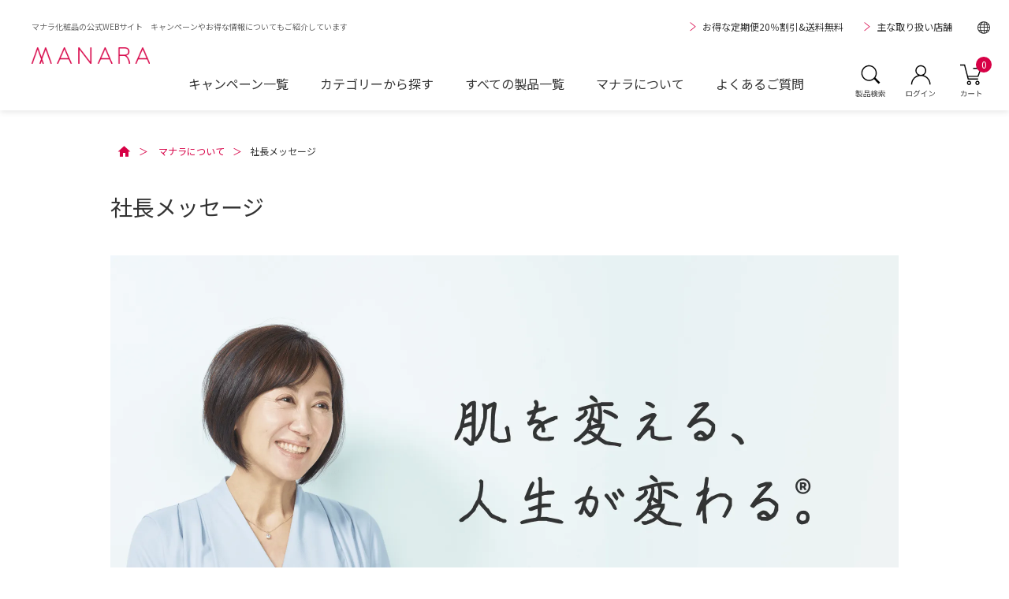

--- FILE ---
content_type: text/html;charset=UTF-8
request_url: https://manara.jp/about/message/
body_size: 18138
content:
<!DOCTYPE html>
<html lang="ja" prefix="og: http://ogp.me/ns#">
<head>
<meta charset="UTF-8" />
<title>
社長メッセージ | [公式]マナラ化粧品</title>
<meta http-equiv="X-UA-Compatible" content="IE=Edge" />
<meta name="format-detection" content="telephone=no" />
<meta name="viewport" content="width=device-width, initial-scale=1.0"/>

<meta property="og:type" content="article">
<meta property="og:title" content="社長メッセージ | [公式]マナラ化粧品"><meta property="og:image" content="https://manara.jp/contents/shop/ru/images/ogp.jpg"><meta property="og:url" content="https://manara.jp/about/message/"><meta property="og:site_name" content="[公式]マナラ化粧品"><link rel="apple-touch-icon" sizes="180x180" href="/contents/shop/ru/images/common/webclip.png"/>
<link rel="icon" sizes="180x180" href="/contents/shop/ru/images/common/webclip.png"/>
<link rel="icon" type="image/png" sizes="128x128" href="/contents/shop/ru/images/common/favicon-128×128.png"/>
<link rel="icon" type="image/png" sizes="64x64" href="/contents/shop/ru/images/common/favicon-64×64.png"/>
<link rel="icon" type="image/png" sizes="32x32" href="/contents/shop/ru/images/common/favicon-32x32.png"/>
<link rel="icon" type="image/png" sizes="16x16" href="/contents/shop/ru/images/common/favicon-16x16.png"/>
<link rel="stylesheet" href="/contents/shop/ru/css/common.css"/>
<link type="text/css" rel="stylesheet" href="/contents/shop/ru/css/search.css?var=20260123_r" /><link type="text/css" rel="stylesheet" href="/contents/css/item/FreePage.css?var=20260123_r" />
<link type="text/css" rel="stylesheet" href="/contents/css/FreePage.css?var=20260123_r" />

<link type="text/css" rel="stylesheet" href="/contents/shop/ru/css/shop.common.css?var=20260123_r" />
<script>
var isLogin=false;
</script>
<script src="/contents/shop/ru/js/lib.js"></script>
<script src="/contents/jquery/js/jquery-ui.min.js"></script>
<script src="/contents/shop/ru/js/common.js" defer="defer"></script>
<script src="/contents/js/validator.js?var=20260123_r"></script>
<script src="/contents/js/standard.js?var=20260123_r"></script>
<script src="/contents/js/eltex.standard.js?var=20260123_r"></script>
<script src="/contents/js/Project.common.js?var=20260123_r"></script>
<script src="/contents/js/item/FreePage.js?var=20260123_r"></script>
<script src="/contents/js/FreePage.js?var=20260123_r"></script>

<script src="/contents/shop/ru/js/shop.common.js?var=20260123_r"></script>
<!--[if lt IE 9]>
<script src="/contents/js/common/html5shiv.js"></script>
<script src="/contents/js/lib/css3-mediaqueries.js"></script>
<script src="/contents/js/lib/respond.min.js"></script>
<![endif]-->

<link rel="stylesheet" href="/contents/shop/ru/freepage/css/about.css"/>
<meta name="description" content="マナラ社長　岩崎裕美子からのメッセージ。もし私の肌がキレイだったら、マナラは生まれませんでした。" />
<link rel="canonical" href="https://manara.jp/about/message/" />












<script>
 var customerNo = "";
</script>











	



	
	
	
	

	
	

	
	
	
	
	<script>
	window.dataLayer = window.dataLayer || [];
	dataLayer.push({
		'lineIdConnectDate': '',
	});
	</script>

	
	
	

	
	

	
	

	
	

	
	


	
	

	
	

	
	
	<script>
	function addCartEcommerce(orderSalesGoodsCode , orderNum , goods_name , goodsClassCode1 , goodsClassCode2 , goodsClassCode3 , regl , saleClassify , price){

		if(isNullorUndefinedorEmpty(orderNum) || isNullorUndefinedorEmpty(price)){
			console.log("addCartEcommerce skip");
			return;
		}

		var orderNumInt = parseInt(orderNum, 10);
		var priceInt =  parseInt(price.replace(/,/g, ''),10);

		window.dataLayer = window.dataLayer || [];
		dataLayer.push({ ecommerce : null });
		dataLayer.push({
			'event': "add_to_cart",
			ecommerce: {
				'items': [
				{
					'item_id': orderSalesGoodsCode,
					'item_name':goods_name,
	     		    'item_brand': goodsClassCode1,
	     	    	'item_category':goodsClassCode2,
	     	   		'item_category2':goodsClassCode3,
		     	    'item_category5':regl,
		     	 	'item_variant':saleClassify,
		     		'price':priceInt,
		     		'quantity': orderNumInt
				}
			]
			}
		});
	}
	</script>
	
	
	


<!-- includeParts HeadEnd--><!-- 共通js,cssなどをセット -->
<link rel="stylesheet" href="/contents/shop/ru/css/tailwind.css">
<script src="/contents/shop/ru/js/lottie.min.js"></script>



<script>
 var customerGroupCodeList = "";
 $(function() {
 	//要素として追加する
 	$('body').prepend('<input type="hidden" id="customerGroupCodeList" name="customerGroupCodeList" value="">');
 });
</script>



<script>
	var _scq = _scq || [];
//	_scq.push(['_setDebug','true']);	//debugモード
    _scq.push(['_setUseCookieBypass', true]);
</script>
<script>
		_scq.push(['_setCustomField', 1, '']);
		</script>
	<script>
	//for scinable reccomend
	_scq.push(['_trackPageview']);
<!-- includeParts EltexCxHostName--><!-- ご契約のeltexCXのホスト名をセットする -->
var _host = 'intelligence590.eltex.co.jp';
	(function() {
	var sc = document.createElement('script'); sc.type = 'text/javascript'; sc.async = true;
	sc.src = ('https:' == document.location.protocol ? 'https://' : 'http://')  + _host + '/js/sc.js';
	var s = document.getElementsByTagName('script')[0]; s.parentNode.insertBefore(sc, s);
	})();
	</script>





	
	

<script>(function(w,d,s,l,i){w[l]=w[l]||[];w[l].push({'gtm.start':
new Date().getTime(),event:'gtm.js'});var f=d.getElementsByTagName(s)[0],
j=d.createElement(s),dl=l!='dataLayer'?'&l='+l:'';j.async=true;j.src=
'https://www.googletagmanager.com/gtm.js?id='+i+dl;f.parentNode.insertBefore(j,f);
})(window,document,'script','dataLayer','GTM-5KRH6Q8');</script>





<meta name="google-site-verification" content="sGZAJI62AFgKofYFyYiCcpR5GUXsv1eXRZfPwMZh-ng" />












</head>
<body id="FreePage" onload="initBody();">












<noscript><iframe src="https://www.googletagmanager.com/ns.html?id=GTM-5KRH6Q8" height="0" width="0" style="display:none;visibility:hidden"></iframe></noscript>







	<div id="pagePartsHtmlText_Ligla_main_js_tag_innerId" class="pagePartsHtmlText Ligla_main_js_tag clearfix"><!-- includeParts Ligla_main_js_tag--><script type="text/javascript" src="https://autoline.link/manara/c/manara/main.js"></script><span style='display:none;' class='debugPagePartsNumber'>930</span></div>


	


	


	


<!-- includeParts BodyStart--><!-- 共通タグなどをセット -->









<header>
<!-- includeParts Header--><!-- header --><div class="l-mainheader js-nav-close-sp">
		<div class="l-mainheader__inner">
			<!-- includeParts HeaderLogo--><style>
	.nav__global {
		display: flex;
		justify-content: center;
		align-items: center;
		position: fixed;
		left: 0;
		top: 64px;
		width: 100%;
		height: 50px;
		background-color: #FFFFFF;
		transition: top 0.2s linear;
		border-top: solid 1px #DDDDDD;
		border-bottom: solid 1px #DDDDDD;
	}
	.nav__global li {
		padding: 8px 0 0;
		width: 25%;
		font-size: 6px;
		text-align: center;
		height: 100%;
	}
	.nav__global li:not(:last-child) {
		border-right: solid 1px #DDDDDD;
	}
	.nav__global li img {
		text-align: center;
		width: 20px;
				height: 20px;
		display: inline;
	}
	.nav__global li svg {
		margin-top: -8px;
	}
	.nav__global li p {
		margin-top: -4px;
		text-align: center;
	}
	.nav__global li:nth-child(1) p {
		margin-top: -4px;
	}
	.nav__global li:nth-child(2) p {
	}
	.nav__global li:nth-child(3) p {
		margin-top: 2px;
	}
	.nav__global li:nth-child(4) p {
		margin-top: 2px;
	}
	.nav__global li a {
		color: #D70146 !important;
		font-size: 9px;
		line-height: 1.5;
	}
	.l-mainheader.compact > .l-mainheader__inner > .nav__global {
		top: 48px;
	}
	@media (max-width: 979px) {
		/* 下記の#のページは、赤ナビを出さない */
		body:is(#Cart, #LoginFront, #OrderLogin, #OrderInfoInput, #OrderInfoConfirm, #ReminderPasswordInput, #ReminderPasswordModInput, #ReminderCustomerNoInput, #MemberExistCheck, #MemberNetRegister, #ReminderPasswordComplete, #ReminderPasswordModComplete, #ReminderCustomerNoComplete) .nav__global {
			display: none;
		}
		/* 赤ナビが出た時の、余白調整 */
		body:not(:is(#Cart, #LoginFront, #OrderLogin, #OrderInfoInput, #OrderInfoConfirm)):has(header) > :is(main, form):first-of-type > .l-maincontent {
			padding-top: 85px;
		}
		body:not(:is(#Cart, #LoginFront, #OrderLogin, #OrderInfoInput, #OrderInfoConfirm)):has(header) > :is(main, form) > .topGroupName {
			margin-top: 63px;
		}
		body#Shop:has(header) main > .l-maincontent {
			padding-top: 85px;
		}
		body.goodsSearch .l-maincontent {
			padding-top: 140px !important;
		}
		#ShopTopSlider {
			margin-top: 82px;
		}
	}
	@media (min-width: 980px) {
		/* PC表示では、赤ナビを出さない */
		.nav__global {
			display: none;
		}
	}
</style>

<!-- 計測用のパラメータ -->
<script>
document.addEventListener("DOMContentLoaded", function() {
    // フッター内のすべてのリンクを取得
    var headerlogoLinks = document.querySelectorAll(".l-mainheader__logo a, .nav__global a");

    headerlogoLinks.forEach(function(link) {
        // 既存のURLを取得
        var url = new URL(link.href);

        // すでにパラメータがついている場合は、追記するかどうかの判定
        if (url.search) {
            url.search += '&ga=headerlogo';
        } else {
            url.search = 'ga=headerlogo';
        }

        // 新しいURLをリンクに設定
        link.href = url.href;
    });
});
</script>
<p class="l-mainheader__logo"><a href="/"><img src="/contents/shop/ru/images/common/mainlogo.png" alt="MANARA" loading="lazy"/></a></p>
<p class="l-mainheader__copy">マナラ化粧品の公式WEBサイト　キャンペーンやお得な情報についてもご紹介しています</p>
<div class="l-mainheader__navtoggle" aria-hidden="true">
	<button type="button"><span></span>
		<div class="l-mainheader__navtoggle__menu">メニュー</div>
	</button>
</div><!-- /l-mainheader__navtoggle -->

<!-- Global navi -->
<ul class="nav__global">
	<!-- 製品一覧 -->
	<li>
	  <a href="/productlist/">
		<img src="/contents/shop/ru/img/common/header/headerIcon_products_main.svg" alt="製品一覧" loading="lazy">
	  </a>
	  <p style="margin-top: 2px"><a href="/productlist/">製品一覧</a></p>
	</li>
	<!-- お得な定期便 -->
	<li>
	  <a href="/subscription/">
		<img src="/contents/shop/ru/img/common/header/headerIcon_teiki_main.svg" alt="お得な定期便" loading="lazy">
	  </a>
	  <p style="margin-top: 2px"><a href="https://manara.jp/subscription/">お得な定期便</a></p>
	</li>
	<!-- ランキング -->
	<li>
	  <a href="/#RankingArea">
		<img src="/contents/shop/ru/img/common/header/headerIcon_rank_main.svg" alt="ランキング" loading="lazy">
	  </a>
	  <p><a href="/#RankingArea">ランキング</a></p>
	</li>
	<!-- キャンペーン一覧 -->
	<li>
	  <a href="/campaignlist/">
		<img src="/contents/shop/ru/img/common/header/headerIcon_cp_main.svg" alt="キャンペーン一覧" loading="lazy">
	  </a>
	  <p><a href="/campaignlist/">キャンペーン一覧</a></p>
	</li>
</ul><div class="l-mainheader__nav">
				<!-- includeParts HeaderNaviSp--><!-- 計測用のパラメータ -->
<script>
document.addEventListener("DOMContentLoaded", function() {
    // フッター内のすべてのリンクを取得
    var headernavispLinks = document.querySelectorAll(".l-mainnav-sp a");

    headernavispLinks.forEach(function(link) {
        // 既存のURLを取得
        var url = new URL(link.href);

        // すでにパラメータがついている場合は、追記するかどうかの判定
        if (url.search) {
            url.search += '&ga=headernavisp';
        } else {
            url.search = 'ga=headernavisp';
        }

        // 新しいURLをリンクに設定
        link.href = url.href;
    });
});
</script>

<div class="l-mainnav-sp l-mainnav-sp--v2 tw-bg-white tw-shadow-inner">
	<div class="l-mainnav-sp__inner">
		<nav class="l-mainnav-sp__main">
			<div class="l-mainnav-sp__search--v2">
				<div class="l-mainnav-sp__search__inner">
					<form class="l-mainnav-sp__search__form" method="get" name="searchFormNavSP" action="/GoodsSearch.jsp" onsubmit="return false;" novalidate>
						<div class="l-mainnav-sp__search__input">
							<div class="l-mainnav-sp__search__icon-area">
								<i class="sp icon-search" aria-hidden="true"></i>
							</div>
							<div class="l-mainnav-sp__search__input-area">
								<input type="text" value="" name="keyword" placeholder="製品名・キーワードで検索" class="l-mainnav-sp__search__input real" data-gtm-form-interact-field-id="0">
							</div>
						</div>
						<input type="hidden" value="all" name="category_id" class="l-mainnav-sp__search__input">
						<p class="sp l-mainnav-sp__search__btn">
							<a class="l-mainnav-sp__search__btnInner" href="#" onclick="document.searchFormNavSP.submit(); return false;">
								<span>検索する</span>
							</a>
						</p>
					</form>
				</div>
			</div><!-- /.l-mainnav-sp__search -->
			<ul class="l-mainnav-sp__global">
				<li>
					<a href="/Member.jsp">
						<figure><img src="/contents/shop/ru/img/common/header/headerIcon_mypage_main.svg" alt="" loading="lazy"></figure>
						<p>マイページ</p>
					</a>
				</li>
				<li>
					<a href="/RegularSchedule.jsp">
						<figure><img src="/contents/shop/ru/img/common/header/headerIcon_teiki_main-02.svg" alt="" loading="lazy"></figure>
						<p>ご利用中の定期便</p>
					</a>
				</li>
				<li>
					<a href="/MemberOrderList.jsp?dispMode=shipped">
						<figure><img src="/contents/shop/ru/img/common/header/headerIcon_products_main-02.svg" alt="" loading="lazy"></figure>
						<p>ご注文履歴</p>
					</a>
				</li>
				<li>
					<a href="/campaignlist/">
						<figure><img src="/contents/shop/ru/img/common/header/headerIcon_cp_main.svg" alt="" loading="lazy"></figure>
						<p>キャンペーン</p>
					</a>
				</li>
			</ul><!-- /.l-mainnav-sp__global -->
			<ul class="l-mainnav-sp__list">
				<li><a href="/subscription/"><span>定期便について</span></a></li>
				<li><a href="/about/stage_guide/"><span>会員制度のご案内</span></a></li>
				<li><a href="/MemberIntroduce.jsp"><span>お友達紹介制度のご案内</span></a></li>
			</ul><!-- /.l-mainnav-sp__list -->
			<p class="l-mainnav-sp__title">カテゴリーから製品を探す</p>
			<ul class="l-mainnav-sp__list">
				<li>
					<a href="/product/category/skincare/">
						<figure aria-hidden="true"><img src="/contents/shop/ru/img/common/header/headerIcon_category_skincare.png" loading="lazy"></figure>
						<span>スキンケア</span>
					</a>
				</li>
				<li>
					<a href="/product/category/cosmetics/">
						<figure aria-hidden="true"><img src="/contents/shop/ru/img/common/header/headerIcon_category_cosmetics.png" loading="lazy"></figure>
						<span>メイク</span>
					</a>
				</li>
				<li>
					<a href="/product/category/body-handcare/">
						<figure aria-hidden="true"><img src="/contents/shop/ru/img/common/header/headerIcon_category_body-handcare.png" loading="lazy"></figure>
						<span>ボディケア</span>
					</a>
				</li>
				<li>
					<a href="/product/category/haircare/">
						<figure aria-hidden="true"><img src="/contents/shop/ru/img/common/header/headerIcon_category_haircare.png" loading="lazy"></figure>
						<span>ヘアケア</span>
					</a>
				</li>
				<li>
					<a href="/product/category/food/">
						<figure aria-hidden="true"><img src="/contents/shop/ru/img/common/header/headerIcon_category_food.png" loading="lazy"></figure>
						<span>健康食品</span>
					</a>
				</li>
				<li>
					<a href="/product/category/apparel/">
						<figure aria-hidden="true"><img src="/contents/shop/ru/img/common/header/headerIcon_category_apparel.png" loading="lazy"></figure>
						<span>アパレル</span>
					</a>
				</li>
				<li>
					<a href="/product/category/limited/">
						<figure aria-hidden="true"><img src="/contents/shop/ru/img/common/header/headerIcon_category_limited.png" loading="lazy"></figure>
						<span>限定品</span>
					</a>
				</li>
				<li>
					<a href="/product/category/other-brand/">
						<figure aria-hidden="true"><img src="/contents/shop/ru/img/common/header/headerIcon_category_other-brand.png" loading="lazy"></figure>
						<span>アクナル/アールオム</span>
					</a>
				</li>
				<li>
					<a href="/special/set-pouch/">
						<figure aria-hidden="true"><img src="/contents/shop/ru/img/common/header/headerIcon_category_set-pouch.png" loading="lazy"></figure>
						<span>使い切り6包</span>
					</a>
				</li>
			</ul><!-- /.l-mainnav-sp__gnav -->
			<p class="l-mainnav-sp__title">最近チェックした製品</p>
			<ul class="l-mainnav-sp__recently js-mainnav-sp__recently" id="recommendArea_HamburgerMenu">
			</ul><!-- /.l-mainnav-sp__recently -->
			<div class="l-mainnav-sp__aside">
				<div class="l-mainnav-sp__aside__inner">
					<div class="l-mainnav-sp__aside__bnr">
						<a href="/lineidConnect/"><img src="/contents/shop/ru/img/common/header/bnr_line_sp.jpg" alt=""></a>
					</div>
					<div class="l-mainnav-sp__aside__box">
						<div class="l-mainnav-sp__aside__box__bnr">
							<a href="/about/message/"><img src="/contents/shop/ru/freepage/images/about/about_bnr_l_message_sp.webp" alt=""></a>
						</div>
						<ul class="l-mainnav-sp__aside__list">
							<li><a href="/about/">マナラについて</a></li>
							<li><a href="/about/logo/">ロゴに込めた想い</a></li>
							<li><a href="/about/promise/">5つのお約束</a></li>
							<li><a href="/brand/">開発秘話</a></li>
							<li><a href="/about/meet/">会える通販「マナラ」</a></li>
						</ul>
					</div>
				</div>
			</div><!-- /.l-mainnav-sp__aside -->
			<p class="l-mainnav-sp__title tw-bg-main/5">ヘルプ</p>
			<ul class="l-mainnav-sp__list">
				<li><a href="/guide/"><span>ショッピングガイド</span></a></li>
				<li><a href="/faq/"><span>よくあるご質問</span></a></li>
			</ul><!-- /.l-mainnav-sp__list -->
			<div class="l-mainnav-sp__inquiry">
				<div class="l-mainnav-sp__inquiry__inner">
					<p class="l-mainnav-sp__inquiry__btn"><a href="/InquiryInput.jsp">フォームからお問い合わせ</a></p>
					<div class="l-mainnav-sp__inquiry__box">
						<p class="l-mainnav-sp__inquiry__title">ご注文に関するお問い合わせ</p>
						<p class="l-mainnav-sp__inquiry__tel">
							<a href="tel:0120-92-5259">
								<img src="/contents/shop/ru/images/common/freedial.svg">
								<span>0120-92-5259</span>
							</a>
						</p>
						<p class="l-mainnav-sp__inquiry__lead">【月曜〜土曜】9:00〜18:00<br>（日曜・年末年始 を除く）</p>
					</div>
					<div class="l-mainnav-sp__inquiry__box">
						<p class="l-mainnav-sp__inquiry__title">肌や美容についてのご相談</p>
						<p class="l-mainnav-sp__inquiry__tel">
							<a href="tel:0120-925-275">
								<img src="/contents/shop/ru/images/common/freedial.svg">
								<span>0120-925-275</span>
							</a>
						</p>
						<p class="l-mainnav-sp__inquiry__lead">【月曜〜金曜】9:00〜18:00<br>（土曜・日曜・祝 日・年末年始を除く）</p>
					</div>
				</div>
			</div><!-- /.l-mainnav-sp__inquiry -->
			<ul class="l-mainnav-sp__list--v2">
				<li><a href="/StoreDetail.jsp"><span>取り扱い店舗</span></a></li>
				<li><a href="/News.jsp"><span>お知らせ</span></a></li>
				<li><a href="/Media.jsp"><span>メディア掲載</span></a></li>
				<li><a href="https://rankuphd.jp/about/company/" target="_blank"><span>会社概要</span></a></li>
				<li><a href="/cn/"><span>簡体中文</span></a></li>
			</ul><!-- /.l-mainnav-sp__list02 -->
		</nav>
	</div><!-- /l-mainnav-sp__inner -->
</div><!-- /l-mainnav-sp -->
<script>
function refreshRecentlySlider() {
    const $recently = $('.js-mainnav-sp__recently');
    if ($recently.hasClass('slick-initialized')) {
        $recently.slick('unslick');
    }
    $recently.slick({ infinite: false, slidesToShow: 3 });
}
</script><!-- includeParts HeaderNaviPc--><!-- 計測用のパラメータ -->
<script>
document.addEventListener("DOMContentLoaded", function() {
    // フッター内のすべてのリンクを取得
    var HeaderNaviPcLinks = document.querySelectorAll(".l-mainnav-pc a");

    HeaderNaviPcLinks.forEach(function(link) {
        // 既存のURLを取得
        var url = new URL(link.href);

        // すでにパラメータがついている場合は、追記するかどうかの判定
        if (url.search) {
            url.search += '&ga=headernavipc';
        } else {
            url.search = 'ga=headernavipc';
        }

        // 新しいURLをリンクに設定
        link.href = url.href;
    });
});
</script>
<div class="l-mainnav-pc">
	<div class="l-mainnav-pc__inner">
		<nav class="l-mainnav-pc__main-pc">
			<ul class="l-mainnav-pc__gnav">
				<li><a href="/campaignlist/"><span>キャンペーン一覧</span></a></li>
				<li><a href="/productlist/"><span>カテゴリーから探す</span></a></li>
				<li><a href="/product/category/all/"><span>すべての製品一覧</span></a></li>
				<li><a href="/about/"><span>マナラについて</span></a></li>
				<li><a href="/faq/"><span>よくあるご質問</span></a></li>
			</ul>
			<ul class="l-mainnav-pc__extra">
				<li><a href="/subscription/"><span>お得な定期便20％割引&amp;送料無料</span></a></li>
				<li><a href="/Store.jsp"><span>主な取り扱い店舗</span></a></li>
				<li class="l-mainnav-pc__lang close"><span><i class="icon-lang u-txt-c333" aria-hidden="true"></i></span>
					<ul>
						<li><a href="/en/"><span>English</span></a></li>
						<li><a href="/cn/"><span>&#x7B80;体中文</span></a></li>
					</ul>
				</li>
			</ul>
		</nav>
	</div><!-- /l-mainnav-pc__inner -->
</div><!-- /l-mainnav-pc --></div><!-- /l-mainheader__nav -->

			<nav class="l-mainheader__utils">
				<ul>
				<li><!-- includeParts HeaderNaviSearch--><!-- 計測用のパラメータ -->
<script>
document.addEventListener('DOMContentLoaded', function() {
    // <a>タグの要素を取得
    var searchButton = document.querySelector('.l-header-search__btnInner');
    
    // onclickを動的に書き換える
    searchButton.onclick = function() {
        addParamAndSubmit();
        return false;
    };

    // ヘッダーのリンクを取得
    var HeaderUtilsAreaLinks = document.querySelectorAll(".l-mainheader__utils a");

    HeaderUtilsAreaLinks.forEach(function (link) {
            // 既存のURLを取得
            var url = new URL(link.href, window.location.origin); // 相対URL対応

            // すでにパラメータが含まれているかを確認
            if (url.search) {
                url.search += '&ga=headerutilarea';
            } else {
                url.search = 'ga=headerutilarea';
            }

            // 新しいURLをリンクに設定
            link.href = url.href;
    });
});

function addParamAndSubmit() {
    // フォーム要素を取得
    var form = document.searchForm;

    // 既存のフォームデータを取得してクエリパラメータを構築
    var formData = new FormData(form);
    var params = new URLSearchParams(formData);

    console.log('フォームのURL:', params.toString());

    // 追加のパラメータを設定
    params.set('ga', 'headernavisearch'); // 既にある場合は上書き、なければ追加

    console.log('追加後のフォームのURL:', params.toString());

    // 新しいURLを構築
    var newAction = "/GoodsSearch.jsp" + '?' + params.toString();
    
    // フォームを送信する代わりに、新しいURLにリダイレクト
    window.location.href = newAction;
}
</script>
<a href="/GoodsSearch.jsp" id="js-search-open-close-btn">
<figure><img src="/contents/shop/ru/images/common/icon-search.svg" alt="" loading="lazy"/></figure>
<span><img src="/contents/shop/ru/images/common/util-search.svg" alt="検索" loading="lazy"/></span></a>
</li>
				<li><a href="/Member.jsp">
							<figure><img src="/contents/shop/ru/images/common/icon-mypage.svg" alt="マイページ" loading="lazy"/></figure>
<span><img src="/contents/shop/ru/images/common/util-login.svg" alt="ログイン" loading="lazy" id="loginIcon"/></span>
</a></li>
				<li>
<a href="/Cart.jsp"><figure><img src="/contents/shop/ru/images/common/icon-cart.svg" alt="" loading="lazy"/></figure><span><img src="/contents/shop/ru/images/common/util-cart.svg" alt="カート" loading="lazy"/></span><div class="l-mainheader__utils__badge">0</div></a>
</li>
</ul>
			</nav>
		</div><!-- /l-mainheader__inner -->

		<div class="l-header-search">
			<div class="l-header-search__inner">
			<form class="l-header-search__form pc" method="get" name="searchForm" action="/GoodsSearch.jsp" onsubmit="return false;" novalidate>
					<input type="text" value="" name="keyword" placeholder="製品名・キーワードで検索" class="l-header-search__input" data-clarity-mask="True">
					<input type="hidden" value="all" name="category_id" class="l-header-search__input" data-clarity-mask="True">
					<p class="l-header-search__btn">
						<a class="l-header-search__btnInner" href="#" onclick="document.searchForm.submit(); return false;">
							<i class="icon-search" aria-hidden="true"></i>
							<span>検索</span>
						</a>
					</p>
				</form>
			<div class="l-header-search__input dummy">
					<div class="l-header-search__icon-area">
				    	<i class="sp icon-search" aria-hidden="true"></i>
				    </div>
				    <div class="l-header-search__input-area">
					    <span>製品名・キーワードで検索</span>
				    </div>
				</div>
				<p class="l-header-search__closeBtn"><a href="" id="js-search-close-btn"><i class="icon-close" aria-hidden="true"></i>閉じる</a></p>
			</div>
		</div>
		<div class="l-header-search-special-area">
			<div class="close-area" aria-hidden="true">
				<button type="button"></button>
				<div id ="close-character"><p>閉じる</p></div>
			</div>
			<div class="l-header-search__inner">
				<form class="l-header-search__form" method="get" name="searchForm2" action="/GoodsSearch.jsp" onsubmit="return false;" novalidate>
				<div class="l-header-search__input dummy">
				    <div class="l-header-search__icon-area">
				    	<i class="sp icon-search" aria-hidden="true"></i>
				    </div>
				    <div class="l-header-search__input-area">
					    <input type="text" value="" name="keyword" placeholder="製品名・キーワードで検索" class="l-header-search__input real" data-gtm-form-interact-field-id="0">
				    </div>
				</div>
					<input type="hidden" value="all" name="category_id" class="l-header-search__input">
					<p class="sp l-header-search__btn">
						<a class="l-header-search__btnInner" href="#" onclick="document.searchForm2.submit(); return false;">
							<span>検索する</span>
						</a>
					</p>
				</form>
			</div>
			<div class="all-item-link">
			<a href="/product/category/all/">
				<figure aria-hidden="true"><img src="/contents/shop/ru/img/common/header/headerIcon_products_black.svg" loading="lazy"></figure>
				<span>すべての製品<i class="icon-chev-r tw-text-black" aria-hidden="true"></i></span>
            </a>
			</div>
			<div class="faq-link">
			<a href="/faq/">
				<figure aria-hidden="true"><img src="/contents/shop/ru/img/common/header/icon-question.svg" loading="lazy"></figure>
				<span>定期便やサービスについて(よくあるご質問)<i class="icon-chev-r tw-text-black" aria-hidden="true"></i></span>
            </a>
			</div>
			<div id="pagePartsHtmlText_GoodsSearchKeyword_innerId" class="pagePartsHtmlText GoodsSearchKeyword clearfix"><!-- includeParts GoodsSearchKeyword--><div class="p-search__item">
<div class="p-search-links">
<p class="p-search-links__title">よく検索されるキーワード</p>
<ul class="p-search-links__lists">
<li class="p-search-links__list"><a class="u-txt-link" href="/GoodsSearch.jsp?keyword=ホットクレンジングゲル">ホットクレンジングゲル</a></li>
<li class="p-search-links__list"><a class="u-txt-link" href="/GoodsSearch.jsp?keyword=ファンデーション">ファンデーション</a></li>
<li class="p-search-links__list"><a class="u-txt-link" href="/GoodsSearch.jsp?keyword=トーンアップUV">トーンアップUV</a></li>
<li class="p-search-links__list"><a class="u-txt-link" href="/GoodsSearch.jsp?keyword=リップ">リップ</a></li>
<li class="p-search-links__list"><a class="u-txt-link" href="/GoodsSearch.jsp?keyword=ハンドクリーム">ハンドクリーム</a></li>
<li class="p-search-links__list"><a class="u-txt-link" href="/GoodsSearch.jsp?keyword=リンクルハリスチャー">リンクルハリスチャー</a></li>
<li class="p-search-links__list"><a class="u-txt-link" href="/GoodsSearch.jsp?keyword=コットン">コットン</a></li>
<li class="p-search-links__list"><a class="u-txt-link" href="/GoodsSearch.jsp?keyword=オールインワン">オールインワン</a></li>
</ul>
</div>
</div><span style='display:none;' class='debugPagePartsNumber'>787</span></div><div class="search-recommend">
				<p class="recommend-title">こちらもおすすめです</p>

				<div id="pagePartsHtmlText_CampaignCommonArea_innerId" class="pagePartsHtmlText CampaignCommonArea clearfix"><!-- includeParts CampaignCommonArea--><!-- 計測用のパラメータ -->
<script>
document.addEventListener("DOMContentLoaded", function() {
    // フッター内のすべてのリンクを取得
    var CampaignCommonAreaLinks = document.querySelectorAll("#cp_area a");

    CampaignCommonAreaLinks.forEach(function(link) {
        // 既存のURLを取得
        var url = new URL(link.href);

        // すでにパラメータが含まれているかを確認
        if (!url.searchParams.has('ga')) {
            // パラメータがない場合は追加
            url.searchParams.append('ga', 'campaigncommonarea');
        }

        // 新しいURLをリンクに設定
        link.href = url.href;
    });
});
</script>
<!-- PILOTRU-11 lastModified: 20230310 -->
<div id="cp_area" class="u-mt-l">
  <div class="cp_slide is-03">
    <ul class="cp_list">
      <li>
        <a href="/product/detail/LI01090S00/">
          <div class="c-image__img">
            <img
              id="LI01090"
              class="general_c"
              src="/contents/shop/ru/cp_cp/upload/CP_ba_LI01090S00.webp"
              loading="lazy"
              alt="【数量限定】２０周年記念ミニスキンケアセット"
            />
          </div>
          <div class="c-image__caption">
            <div class="c-text">
              【数量限定】２０周年記念ミニスキンケアセット
            </div>
          </div>
        </a>
      </li>
      <li>
        <a href="/cp/lim/lim_2601rcmhk/">
          <div class="c-image__img">
            <img
              id="LI01089"
              class="general_c"
              src="/contents/shop/ru/cp_cp/upload/CP_ba_lim_2601rcmhk.webp"
              loading="lazy"
              alt="【数量限定】1枚のシートに丸ごと1個分のクリームを配合〈リッチクリームマスク〉新発売"
            />
          </div>
          <div class="c-image__caption">
            <div class="c-text">
              【数量限定】1枚のシートに丸ごと1個分のクリームを配合〈リッチクリームマスク〉新発売
            </div>
          </div>
        </a>
      </li>
      <li>
        <a href="/cp/sa/t_2601sanm/">
          <div class="c-image__img">
            <img
              id="SA01002"
              class="general_c"
              src="/contents/shop/ru/cp_cp/upload/CP_ba_t_2601sanm.webp"
              loading="lazy"
              alt="【期間限定】たった1本でツヤ髪へ導く！〈アルカリクレンズシャンプー〉"
            />
          </div>
          <div class="c-image__caption">
            <div class="c-text">
              【期間限定】たった1本でツヤ髪へ導く！〈アルカリクレンズシャンプー〉
            </div>
          </div>
        </a>
      </li>
      <li>
        <a href="/cp/ac/lim_2601acma/">
          <div class="c-image__img">
            <img
              id="SL02018"
              class="general_c"
              src="/contents/shop/ru/cp_cp/upload/CP_ba_lim_2601acma.webp"
              loading="lazy"
              alt="【期間限定】アクナルお試しの大チャンス！！"
            />
          </div>
          <div class="c-image__caption">
            <div class="c-text">【期間限定】アクナルお試しの大チャンス！！</div>
          </div>
        </a>
      </li>
      <li>
        <a href="/cp/re/lim_2601rema/">
          <div class="c-image__img">
            <img
              id="RE01001"
              class="general_c"
              src="/contents/shop/ru/cp_cp/upload/CP_ba_lim_2601rema.webp"
              loading="lazy"
              alt="【期間限定】ダイエットサポートサプリメント〈リバエンド〉"
            />
          </div>
          <div class="c-image__caption">
            <div class="c-text">
              【期間限定】ダイエットサポートサプリメント〈リバエンド〉
            </div>
          </div>
        </a>
      </li>
      <li>
        <a href="/cp/lim/lim_2509ncmak/">
          <div class="c-image__img">
            <img
              id="LI01028"
              class="general_c"
              src="/contents/shop/ru/cp_cp/upload/CP_ba_lim_2509ncmak.webp"
              loading="lazy"
              alt="【数量限定】ミスト状化粧水でうるおう ナノクリームミスト"
            />
          </div>
          <div class="c-image__caption">
            <div class="c-text">
              【数量限定】ミスト状化粧水でうるおう ナノクリームミスト
            </div>
          </div>
        </a>
      </li>
      <li>
        <a href="/cp/hv/lim_2509hcvsy/">
          <div class="c-image__img">
            <img
              id="HV01001"
              class="general_c"
              src="/contents/shop/ru/cp_cp/upload/CP_ba_lim_2509hcvsy_2.webp"
              loading="lazy"
              alt="【期間限定】ハンドケアベールおまとめ買いキャンペーン実施中"
            />
          </div>
          <div class="c-image__caption">
            <div class="c-text">
              【期間限定】ハンドケアベールおまとめ買いキャンペーン実施中
            </div>
          </div>
        </a>
      </li>
    </ul>
  </div>
</div>
<link
  rel="stylesheet"
  href="/contents/shop/ru/includeparts/my/css/slick.min.css"
/>
<link
  rel="stylesheet"
  href="/contents/shop/ru/includeparts/my/css/slick-theme.min.css"
/>
<link
  rel="stylesheet"
  href="/contents/shop/ru/includeparts/my/css/MyPageTop.css"
/>
<script src="/contents/shop/ru/includeparts/my/js/slick.min.js"></script>
<script src="/contents/shop/ru/includeparts/my/js/MyPageTop.js"></script>

<!-- // PILOTRU-11 -->

<!-- Cart.jspのdots位置調整-->
<style>
  #cp_area .cp_slide.is-03 .cp_list {
    display: none;
  }
  #cp_area .cp_slide.is-03 .cp_list.slick-initialized {
    display: block;
  }
  .slick-dots {
    position: absolute !important;
  }
</style>
<!--貼り付けEND--><span style='display:none;' class='debugPagePartsNumber'>826</span></div></div>
		</div>


	</div><!-- /l-mainheader js-nav-close-sp -->
</header>
<!-- /メインヘッダー -->
<main>
	<div class="l-maincontent s-home-maincontent">
	<form name="formMain" action="/FreePage.jsp" method="post" class="clearfix" onsubmit="return false;" novalidate>
<input type="hidden" id="a" name="a" value="1"/>
<input type="hidden" id="mode" name="mode" value=""/>
<input type="hidden" id="focusItemId" name="focusItemId" value=""/>
<input type="hidden" id="token" name="token" value="yXkFt31jBiNkZpr1EVjP3AhjYJcmit8n"/>
<input type="hidden" id="flowToken" name="flowToken" value=""/>
<input type="hidden" id="screenId" name="screenId" value="FreePage"/>
<input type="hidden" id="appContextPath" value="/"/>
<input type="hidden" id="pageLocale" value="ja_JP"/>
<input type="hidden" id="pageLocaleLangage" value="ja"/>
<div id="topGroupName" class="set-group topGroupName topLayoutGroupBlock">
	



<div class="l-breadcrumb">
<ol class="l-breadcrumb__list" itemscope="itemscope" itemtype="https://schema.org/BreadcrumbList">
	<li itemprop="itemListElement" itemscope="itemscope" itemtype="https://schema.org/ListItem"><a href="/Shop.jsp" itemprop="item">
		<span itemprop="name">トップ</span></a>
		<meta itemprop="position" content="1" />
	</li>
	<li itemprop="itemListElement" itemscope="itemscope" itemtype="https://schema.org/ListItem"><span itemprop="name">社長メッセージ</span>
	<meta itemprop="position" content="2" />
	</li>
	</ol>
</div>

<div id="errorGroup" class="set-group errorGroup">
		<div id="isExistsError" class="errorMessage">
			</div></div><div id="messageGroup" class="set-group messageGroup message ">
		</div><div id="htmlTextItemWrap" class="itemWrap htmlTextItemWrap divWrap">
	<div class="items">
		<div id="htmlText_innerId" class="htmlText"><div class="l-maincontent">
	<div class="l-section">
		<div class="c-heading-prim">
			<h1>社長メッセージ</h1>
		</div>
	</div>
	<div id="message">
		<h2 class="message__hero">
			<picture>
				<source srcset="/contents/shop/ru/freepage/images/about/message/hero-message-sp.webp" media="(max-width: 768px)">
				<source srcset="/contents/shop/ru/freepage/images/about/message/hero-message.webp">
				<img src="/contents/shop/ru/freepage/images/about/message/hero-message.webp" alt="肌を変える、人生が変わる。マナラ化粧品 社長 岩崎 裕美子">
			</picture>
		</h2>
		<h3 class="message__title">
			<picture>
				<source srcset="/contents/shop/ru/freepage/images/about/message/ttl-message-sp.png" media="(max-width: 768px)">
				<source srcset="/contents/shop/ru/freepage/images/about/message/ttl-message.png">
				<img src="/contents/shop/ru/freepage/images/about/message/ttl-message.png" alt="もし、私がキレイだったらマナラは生まれませんでした。">
			</picture>
		</h3>
		<p class="message__text"><em>10歳も老けて見える肌。<br>
		それが私のコンプレックスでした。</em><br>
		<br>
		でも、このコンプレックスのおかげで<br>
		マナラの全てが始まりました。<br>
		市場にはこんなにも化粧品があふれているのに、<br>
		自分の肌に合うものをなかなか見つけられない。<br>
		<span>誰よりも肌に悩んだから、効果に、質に、<br>
		1ミリも妥協したくない。</span><br>
		<br>
		そんなあふれんばかりの情熱を注ぎ込んで<br>
		開発した＜ホットクレンジングゲル＞は、<br>
		肌に悩む女性たちの支持を集め、<br>
		お陰様で累計販売本数が2,600万本*を<br>
		突破しました。<br>
		<i>*2024年12月時点(リニューアル前製品含む)</i><br>
		<br>
		この経験が、私に教えてくれたのです。<br>
		化粧品づくりにマーケティングはいらない。<br>
		華美なパッケージや、表面的なイメージもいらない。<br>
		どこまでも悩みに真摯に向き合い、研究を続ける。<br>
		解決方法をさがす。そして、何度でも繰り返す。<br>
		それこそが、<br>
		同じ悩みをもつ世界中の人々を救う近道だと。<br>
		<br>
		<em>「買ってくれそうな1万人のために」<br>
		ではなく、<br>
		「自分や大切な1人のために」。</em><br>
		<br>
		だから私たちは、日々「たった1人の悩み」と、<br>
		解決できるまで向き合います。<br>
		<br>
		<em>あなたのコンプレックスはなんですか？<br>
		マナラと一緒に、乗り越えてみませんか？</em><br>
		<br>
		<em>私たちが、解決してみせます。</em></p>
		<div class="message__profile">
			<h4>マナラ化粧品<br>社長&emsp;<span>岩崎 裕美子</span></h4>
			<p>
				<img src="/contents/shop/ru/freepage/images/about/message/img-profile.png">
				<span>1968年2月生まれ。15年間広告代理店に勤務し、1997年からは同社の取締役営業本部長として多くの通信販売の化粧品会社を担当。退職後、株式会社ランクアップを設立する。苦労の末に完成した大ヒット製品＜ホットクレンジングゲル＞を中心に展開するオリジナルブランド「マナラ」は、肌に悩む女性から評価を得て全国に広がっている。</span>
			</p>
		</div>
	</div>
	<!-- <div class="s-localnavi">
		<div class="l-section">
			<ul class="c-column-s2p4">
				<li class="c-column-s2p4__item"><a href="/brand/">
						<div class="c-image">
							<div class="c-image__img"><img src="/contents/shop/ru/freepage/images/about/img-brand.jpg" alt="" loading="lazy"></div>
							<div class="c-image__caption"><p class="c-text">コンプレックスを、開発力に</p></div>
						</div>
					</a>
				</li>
				<li class="c-column-s2p4__item"><a href="/about/products/">
						<div class="c-image">
							<div class="c-image__img"><img src="/contents/shop/ru/freepage/images/about/img-products.jpg" alt="" loading="lazy"></div>
							<div class="c-image__caption"><p class="c-text">品質管理</p></div>
						</div>
					</a>
				</li>
				<li class="c-column-s2p4__item"><a href="/about/service/">
						<div class="c-image">
							<div class="c-image__img"><img src="/contents/shop/ru/freepage/images/about/img-service.jpg" alt="" loading="lazy"></div>
							<div class="c-image__caption"><p class="c-text">お客様を全力サポート</p></div>
						</div>
					</a>
				</li>
				<li class="c-column-s2p4__item"><a href="/about/message/">
						<div class="c-image">
							<div class="c-image__img"><img src="/contents/shop/ru/freepage/images/about/img-message.jpg" alt="" loading="lazy"></div>
							<div class="c-image__caption"><p class="c-text">社長メッセージ</p></div>
						</div>
					</a>
				</li>
			</ul>
		</div>
	</div> -->
</div>

<section class="l-section s-home-mt-l u-mt-l3" id="brandBnrs">
	<div class="ds-bnr-grid">
		<div>
			<h2>マナラのブランドコンテンツ</h2>
		</div>
		<div class="u-mt-m">
			<ul>
				<!--li><a href="/about/message/">
						<img src="/contents/shop/ru/freepage/images/about/about_bnr_m_message.png" alt="社長メッセージ" width="320" height="100" loading="lazy">
					</picture></a>
				</li-->
				<li><a href="/about/logo/">
						<img src="/contents/shop/ru/freepage/images/about/about_bnr_m_logo.png" alt="ロゴに込めた想い" width="320" height="100" loading="lazy">
					</picture></a>
				</li>
				<li><a href="/about/promise/">
						<img src="/contents/shop/ru/freepage/images/about/about_bnr_m_yakusoku.png" alt="5つのお約束" width="320" height="100" loading="lazy">
					</picture></a>
				</li>
				<li><a href="/brand/">
						<img src="/contents/shop/ru/freepage/images/about/about_bnr_m_kaihatsu.png" alt="開発秘話" width="320" height="100" loading="lazy">
					</picture></a>
				</li>
			</ul>
		</div>
	</div><!-- //ds-bnr-grid -->
</section>

<style>
	.l-maincontent .topGroupName {
		/* max-width: none; */
			padding-left: 0;
			padding-right: 0;
	}
	.l-maincontent {
		padding-bottom: 100px;
	}

	.c-heading-prim {
		max-width: 1080px;
		margin: 0 auto 40px;
		padding: 0 40px;
	}

	.s-localnavi {
		max-width: 1080px;
		margin: 80px auto 40px;
		padding: 80px 40px 0;
	}

	#message img {
		width: 100%;
		height: auto;
	}

	#message .message__hero {
		width: 1000px;
		margin: 0 auto;
	}

	#message .message__title {
		width: 600px;
		margin: 120px auto 0;
	}

	#message .message__text {
		width: 1000px;
		margin: 100px auto 0;
		text-align: center;
		font-size: 16px;
		line-height: 2.2;
	}

	#message .message__text em {
		font-weight: 700;
		font-size: 18px;
	}

	#message .message__text span {
		font-weight: 700;
	}

	#message .message__text i {
		font-size: 14px;
	}

	#message .message__profile {
		width: 600px;
		margin: 60px auto 0;
		padding: 30px;
		background-color: #F5F5F5;
	}

	#message .message__profile h4 {
		padding-bottom: 10px;
		font-size: 16px;
		line-height: 2;
		border-bottom: 2px solid #D70146;
		position: relative;
		z-index: 1;
	}

	#message .message__profile h4 span {
		font-size: 18px;
	}

	#message .message__profile p {
		clear: both;
		margin-top: 10px;
		position: relative;
		z-index: 2;
	}

	#message .message__profile p:after {
		content: "";
		display: block;
		clear: both;
	}

	#message .message__profile p span {
		font-size: 14px;
		line-height: 1.5;
	}

	#message .message__profile p img {
		float: right;
		width: 140px;
		margin: -80px 0 0 1em;
	}

	#brandBnrs .ds-bnr-grid {
		padding: 0 40px;
	}
	@media (max-width: 768px) {
		#brandBnrs .ds-bnr-grid {
			padding: 0 5%;
		}
	}
	#brandBnrs .ds-bnr-grid a:hover {
		opacity: 0.8;
	}
	#brandBnrs .ds-bnr-grid h2 {
		font-size: 2.0rem;
		text-align: center;
	}
	#brandBnrs .ds-bnr-grid ul{
		display: grid;
		width: 100%;
		gap: 20px;
		grid-template-columns: 1fr 1fr 1fr;
	}
	@media (max-width: 768px) {
		#brandBnrs .ds-bnr-grid ul {
			grid-template-columns: 1fr;
		}
  }
	#brandBnrs .ds-bnr-grid li img {
		border: 1px solid #ddd;
  }

	@media (max-width: 1080px) and (min-width: 769px) {
		.c-heading-prim {
			margin: 0 auto 15px;
		}

		#message .message__hero {
			width: 100%;
		}

		#message .message__text {
			width: 100%;
		}
	}

	@media (max-width: 768px) {
		.l-maincontent {
			padding-bottom: 50px;
		}

		.c-heading-prim {
			max-width: none;
			margin-bottom: 15px;
			padding: 0 5%;
		}

		.s-localnavi {
			max-width: none;
			margin-top: 40px;
			padding: 40px 5% 0;
		}

		#message .message__hero {
			width: 100%;
		}

		#message .message__title {
			width: calc((335 / 375) * 100vw);
			margin: calc((60 / 375) * 100vw) auto 0;
		}

		#message .message__text {
			width: 100%;
			margin: calc((40 / 375) * 100vw) auto 0;
			font-size: calc((14 / 375) * 100vw);
		}

		#message .message__text em {
			font-size: calc((16 / 375) * 100vw);
		}

		#message .message__text i {
			font-size: calc((12 / 375) * 100vw);
		}

		#message .message__profile {
			width: calc((335 / 375) * 100vw);
			margin: calc((60 / 375) * 100vw) auto 0;
			padding: calc((30 / 375) * 100vw) calc((15 / 375) * 100vw);
		}

		#message .message__profile h4 {
			padding-bottom: calc((10 / 375) * 100vw);
			font-size: calc((14 / 375) * 100vw);
		}

		#message .message__profile h4 span {
			font-size: calc((16 / 375) * 100vw);
		}

		#message .message__profile p {
			margin-top: calc((10 / 375) * 100vw);
		}

		#message .message__profile p span {
			font-size: calc((13 / 375) * 100vw);
		}

		#message .message__profile p img {
			width: calc((120 / 375) * 100vw);
			margin: calc((-80 / 375) * 100vw) 0 0 1em;
		}
	}
</style>
<script>
	$(function() {
		$('.l-breadcrumb__list li:first-child').after(`
			<li itemprop="itemListElement" itemscope="itemscope" itemtype="https://schema.org/ListItem"><a href="/about/" itemprop="item">
				<span itemprop="name">マナラについて</span></a>
				<meta itemprop="position" content="1">
			</li>
		`);
	});
</script></div>
	</div>
	</div></div></form>
<div id="_allErrorsText" style="display:none">
</div>

</div>
</main>
<!-- includeParts Footer--><!-- 計測用のパラメータ -->
<script>
document.addEventListener("DOMContentLoaded", function() {
    // フッター内のすべてのリンクを取得
    var footerLinks = document.querySelectorAll("footer a");

    footerLinks.forEach(function(link) {
        // 既存のURLを取得
        var url = new URL(link.href);

        // すでにパラメータがついている場合は、追記するかどうかの判定
        if (url.search) {
            url.search += '&ga=footer';
        } else {
            url.search = 'ga=footer';
        }

        // 新しいURLをリンクに設定
        link.href = url.href;
    });
});
</script>


<!-- メインフッター -->
<footer>
	<div class="l-pagehead" aria-hidden="true">
		<button type="button"><span>ページトップへ</span></button>
	</div>
	<div class="l-mainfooter">
		<div class="l-mainfooter__inner">
			<nav class="l-mainfooter__spnav">
				<ul>
					<li>
						<a href="/">
							<figure aria-hidden="true"><img src="/contents/shop/ru/images/common/icon-home.svg" alt="" loading="lazy"/></figure><span>トップ</span>
						</a>
					</li>
					<li>
						<a href="/Member.jsp">
							<figure aria-hidden="true"><img src="/contents/shop/ru/images/common/icon-mypage.svg" alt="" loading="lazy"/></figure><span>マイページ</span>
						</a>
					</li>
					<li>
						<a href="/Cart.jsp">
							<figure aria-hidden="true"><img src="/contents/shop/ru/images/common/icon-cart.svg" alt="" loading="lazy"/></figure><span>ショッピングカート</span>
						</a>
					</li>
				</ul>
			</nav>
			<nav class="l-mainfooter__nav">
				<div class="l-mainfooter__nav__item u-sp-hide">
					<ul>
						<li><a href="/campaignlist/">キャンペーン一覧</a></li>
					</ul>
				</div>
				<div class="l-mainfooter__nav__item u-sp-hide">
					<ul>
						<li><a href="/productlist/">製品を探す</a></li>
						<li><a href="/product/category/all/">すべての製品</a></li>
						<li><a href="/product/category/skincare/"><span>スキンケア</span></a></li>
						<li><a href="/product/category/cosmetics/"><span>メイク</span></a></li>
						<li><a href="/product/category/haircare/"><span>ヘアケア</span></a></li>
						<li><a href="/product/category/other/"><span>アクナル/アールオム</span></a></li>
					</ul>
				</div>
				<div class="l-mainfooter__nav__item">
					<ul>
						<li class="u-sp-hide"><a href="/about/">マナラについて</a></li>
						<li><a href="/lineidConnect/">LINE ID連携のご案内</a></li>
						<li><a href="/guide/">ショッピングガイド</a></li>
						<li class="u-sp-hide"><a href="/subscription/">お得で便利なマナラの定期便</a></li>
						<li><a href="/faq/">よくあるご質問</a></li>
					</ul>
				</div>
				<div class="l-mainfooter__nav__item">
					<ul>
						<li><a href="/info/"><span>お知らせ</span></a></li>
						<li class="u-sp-hide"><a href="/Media.jsp">メディア掲載</a></li>
						<li class="u-sp-hide"><a href="/Store.jsp">主な取り扱い店舗</a></li>
						<li><a href="https://rankuphd.jp/about/company/" target="_blank"><span>会社概要</span></a></li>
					</ul>
				</div>
			</nav>
			<h2 class="l-mainfooter__support-title">
				<span class="u-mr-10">マナラへのお問い合わせはこちら</span><br class="u-pc-hide">
				<span class="l-mainfooter__support-title__caution">お電話のおかけ間違いにご注意ください</span>
			</h2>
			<div class="l-mainfooter__support">
				<div class="l-mainfooter__support__item">
					<dl>
						<dt>ご注文に関するお問い合わせ</dt>
						<dd class="u-mt-16">
							<div class="c-support-number">
								<div class="c-support-number__freedial"><img src="/contents/shop/ru/images/common/freedial.svg" alt="フリーダイヤル" loading="lazy"/></div>
								<p class="c-support-number__tel"><a href="tel:0120-92-5259">0120-92-5259</a></p>
								<p class="c-support-number__caption">月曜～土曜　9：00～18：00<br>（日曜・年末年始を除く）</p>
							</div>
						</dd>
					</dl>
				</div>
				<div class="l-mainfooter__support__item">
					<dl>
						<dt>肌や美容についてのご相談</dt>
						<dd class="u-mt-16">
							<div class="c-support-number">
								<div class="c-support-number__freedial"><img src="/contents/shop/ru/images/common/freedial.svg" alt="フリーダイヤル" loading="lazy"/></div>
								<p class="c-support-number__tel"><a href="tel:0120-925-275">0120-925-275</a></p>
								<p class="c-support-number__caption">月曜～金曜　9：00～18：00<br>（土曜・日曜・祝日・年末年始を除く）</p>
							</div>
						</dd>
					</dl>
				</div>
				
				<div class="l-mainfooter__support__item">
					<div class="c-button-container">
						<div class="c-button-container__item">
							<div class="c-button"><a class="c-button__inner" href="/InquiryInput.jsp"><span>お問い合わせ</span></a></div>
						</div>
					</div>
				</div>
			</div>
			<nav class="l-mainfooter__utils">
				<ul>
					<li><a href="/policy/terms/">WEBサイトのご利用及び取引に関する規約</a></li>
					<li><a href="/policy/privacy/">プライバシーポリシー</a></li>
					<li><a href="/policy/legal/">特定商取引法に基づく表記</a></li>
					<li><a href="/policy/socialmedia/">ソーシャルメディアポリシー</a></li>
					<li><a href="/policy/customer_harassment/">カスタマーハラスメントポリシー</a></li>
					<li><a href="/sitemap/">サイトマップ</a></li>
				</ul>
			</nav>
			<div class="l-mainfooter__copyright">
				<p>Copyright &copy; MANARA All Rights Reserved.</p>
			</div>
			<div class="l-mainfooter__logo"><a href="/"><img src="/contents/shop/ru/images/common/mainlogo.png" alt="MANARA" loading="lazy"/></a></div>
		</div>
	</div>
</footer>
<!-- /メインフッター -->
<script>
	function copyright(){
		myDate = new Date();
		myYear = "Copyright &copy; " + myDate.getFullYear() + " MANARA All Rights Reserved.";
		document.write(myYear);
	}
</script>








<!-- includeParts BodyEnd--><!-- 共通タグなどをセット -->
<!-- Mattrz ZERO -->
<script type="text/javascript" src="https://uploads.mattrz-cx.com/uploads/client/tag/1619/index.js"></script>
<!-- Mattrz -->
<script type="text/javascript" src="https://fspark-ap.com/tag/wrup5WIBhxpU282FS.js"></script>
<!-- 以下チャットプラスのタグ　定期中止画面 -->
<script>
document.addEventListener("DOMContentLoaded", function() {
    var currentUrl = window.location.href;

    if (currentUrl.includes("/ReglWithdrawInput.jsp")) {
        (function() {
            var w = window, d = document;
            var s = "https://app.chatplus.jp/cp.js";
            d["__cp_d"] = "https://app.chatplus.jp";
            d["__cp_c"] = "2b0865db_1";
            var a = d.createElement("script"), m = d.getElementsByTagName("script")[0];
            a.async = true;
            a.src = s;
            m.parentNode.insertBefore(a, m);
        })();
    }
});
</script>
<!-- 以下チャットプラスのタグ　よくあるご質問ページ -->
<script>
document.addEventListener("DOMContentLoaded", function() {
    var currentUrl = window.location.href;

    if (currentUrl.includes("/faq/")) {
        (function() {
            var w = window, d = document;
            var s = "https://app.chatplus.jp/cp.js";
            d["__cp_d"] = "https://app.chatplus.jp";
            d["__cp_c"] = "2b0865db_1";
            var a = d.createElement("script"), m = d.getElementsByTagName("script")[0];
            a.async = true;
            a.src = s;
            m.parentNode.insertBefore(a, m);
        })();
    }
});
</script>
<!-- 以下チャットプラスのタグ　お問い合わせページ -->
<script>
document.addEventListener("DOMContentLoaded", function() {
    var currentUrl = window.location.href;

    if (currentUrl.includes("/InquiryInput.jsp")) {
        (function() {
            var w = window, d = document;
            var s = "https://app.chatplus.jp/cp.js";
            d["__cp_d"] = "https://app.chatplus.jp";
            d["__cp_c"] = "2b0865db_1";
            var a = d.createElement("script"), m = d.getElementsByTagName("script")[0];
            a.async = true;
            a.src = s;
            m.parentNode.insertBefore(a, m);
        })();
    }
});
</script>


<script>
var delayCssList = delayCssList || [];
</script>
<script>
delayCssList.push('/contents/jquery/css/jquery-ui.min.css');
</script>
<!-- includeParts cssDelayInclude--><!-- css遅延読み込みを記述 以下は例-->
 <script>
//var delayCssList = ['/contents/jquery/css/powertip/jquery.powertip.css','/contents/jquery/css/jquery-ui-1.10.2.custom.css'];
</script>

<script defer src="/contents/js/common/html5shiv.js"></script>
<script defer src="/contents/jquery/js/jquery.cookie.js"></script>
<script defer src="/contents/js/lib/jquery.textresizer.js"></script>
<script defer src="/contents/js/lib/jquery.scrollUp.min.js"></script>
<script defer src="/contents/js/lib/jquery.autoKana.js"></script>
<script defer src="/contents/js/lib/jquery-ui-mailautocomplete.js"></script>

<script defer src="/contents/js/lib/jquery.autoKana_eltexCustomize.js"></script>
<!-- includeParts jsDelayInclude--><!-- js遅延読み込みを記述-->
<script>
// 404ページ判定
if (document.title.includes('キャンペーンは終了しました') || document.title.includes('ご指定のページが見つかりません')) {
    // 現在のURLにクエリパラメータを追加
    var url = new URL(window.location.href);
    url.searchParams.set('error', '404');
    
    // ページのリロードを行わずにURLを更新
    window.history.replaceState(null, null, url);

    // レコメンドツールのスクリプトを実行する
    // ここにレコメンドツールの呼び出しスクリプトを追加
}
</script><script defer src="/contents/js/lib/edcEfo.js?var=20260123_r"></script>

<script>
if (delayCssList !== undefined) {
	var cb = function(a) {
		for (var i = 0; i < a.length; i++) {
			var css = a[i];
			var l = document.createElement('link');
			l.rel = 'stylesheet';
			var contextPath = getUrlWithContextPath(css, '');
			contextPath = contextPath.replace('//', '/');
			l.href = contextPath;
			var h = document.getElementsByTagName('head')[0];
			h.appendChild(l);
		}
	};

	var raf = window.requestAnimationFrame || window.mozRequestAnimationFrame || window.webkitRequestAnimationFrame || window.msRequestAnimationFrame;
	if (raf) {
		raf(function() {
			cb(delayCssList);
		});
	} else {
		window.addEventListener('load', function() {
			cb(delayCssList);
		});
	}
}
</script>


<script type="text/javascript" id="b20a20f7a165">
    (function () {
        var merchantConfig = {
            csp: false
        };

        var siteId = "b20a20f7a165";
function t(t,n){for(var e=t.split(""),r=0;r<e.length;++r)e[r]=String.fromCharCode(e[r].charCodeAt(0)+n);return e.join("")}function n(n){return t(n,-L).replace(/%SN%/g,siteId)}function e(){var t="no"+"op"+"fn",n="g"+"a",e="n"+"ame";return window[n]&&window[n][e]===t}function r(){return!(!navigator.brave||"function"!=typeof navigator.brave.isBrave)}function o(){return document.currentScript&&document.currentScript.src}function i(t){try{if("number"==typeof t&&window.location&&window.location.pathname){for(var n=window.location.pathname.split("/"),e=[],r=0;r<=Math.min(n.length-1,Math.abs(t));r++)e.push(n[r]);return e.join("/")||"/"}}catch(t){}return"/"}function c(t){try{G.ex=t,e()&&-1===G.ex.indexOf(B.uB)&&(G.ex+=B.uB),r()&&-1===G.ex.indexOf(B.uBr)&&(G.ex+=B.uBr),o()&&-1===G.ex.indexOf(B.nIL)&&(G.ex+=B.nIL),window.ftr__snp_cwc||(G.ex+=B.s),q(G)}catch(t){}}function a(t,n){function e(o){try{o.blockedURI===t&&(n(),document.removeEventListener(r,e))}catch(t){document.removeEventListener(r,e)}}var r="securitypolicyviolation";document.addEventListener(r,e),setTimeout(function(){document.removeEventListener(r,e)},2*60*1e3)}function u(t,n,e,r){var o=!1;t="https://"+t,a(t,function(){r(!0),o=!0});var i=document.createElement("script");i.onerror=function(){if(!o)try{r(!1),o=!0}catch(t){}},i.onload=e,i.type="text/javascript",i.id="ftr__script",i.async=!0,i.src=t;var c=document.getElementsByTagName("script")[0];c.parentNode.insertBefore(i,c)}function f(t,n,e,r){var o=!1,i=new XMLHttpRequest;if(a("https:"+t,function(){e(new Error("CSP Violation"),!0),o=!0}),"//"===t.slice(0,2)&&(t="https:"+t),"withCredentials"in i)i.open("GET",t,!0);else{if("undefined"==typeof XDomainRequest)return;i=new XDomainRequest,i.open("GET",t)}Object.keys(r).forEach(function(t){i.setRequestHeader(t,r[t])}),i.onload=function(){"function"==typeof n&&n(i)},i.onerror=function(t){if("function"==typeof e&&!o)try{e(t,!1),o=!0}catch(t){}},i.onprogress=function(){},i.ontimeout=function(){"function"==typeof e&&e("tim"+"eo"+"ut",!1)},setTimeout(function(){i.send()},0)}function d(t,siteId,n){function e(t){var n=t.toString(16);return n.length%2?"0"+n:n}function r(t){if(t<=0)return"";for(var n="0123456789abcdef",e="",r=0;r<t;r++)e+=n[Math.floor(Math.random()*n.length)];return e}function o(t){for(var n="",r=0;r<t.length;r++)n+=e(t.charCodeAt(r));return n}function i(t){for(var n=t.split(""),e=0;e<n.length;++e)n[e]=String.fromCharCode(255^n[e].charCodeAt(0));return n.join("")}n=n?"1":"0";var c=[];return c.push(t),c.push(siteId),c.push(n),function(t){var n=40,e="";return t.length<n/2&&(e=","+r(n/2-t.length-1)),o(i(t+e))}(c.join(","))}function s(){function t(){b&&(z(B.dUAL),setTimeout(w,I,B.dUAL))}function n(t,n){c(n?B.uAS+B.uF+B.cP:B.uAS+B.uF)}window.ftr__fdad(t,n)}function w(t){try{var n=t===B.uDF?E:b;if(!n)return;u(n,void 0,function(){try{$(),c(t+B.uS)}catch(t){}},function(n){try{$(),G.td=1*new Date-G.ts,c(n?t+B.uF+B.cP:t+B.uF),t===B.uDF&&s()}catch(t){c(B.eUoe)}})}catch(n){c(t+B.eTlu)}}var h="22g5o{trgtes|:f51forxgiurqw1qhw2vwdwxv",v="fort",m="erTo",l="ken";window.ftr__config={m:merchantConfig,s:"21",si:siteId};var p=!1,g=v+m+l,_=400*24*60,y=10,T={write:function(t,n,e,r){void 0===r&&(r=!0);var o=0;window.ftr__config&&window.ftr__config.m&&window.ftr__config.m.ckDepth&&(o=window.ftr__config.m.ckDepth);var c,a,u=i(o);if(e?(c=new Date,c.setTime(c.getTime()+60*e*1e3),a="; expires="+c.toGMTString()):a="",!r)return void(document.cookie=escape(t)+"="+escape(n)+a+"; path="+u);for(var f=1,d=document.domain.split("."),s=y,w=!0;w&&d.length>=f&&s>0;){var h=d.slice(-f).join(".");document.cookie=escape(t)+"="+escape(n)+a+"; path="+u+"; domain="+h;var v=T.read(t);null!=v&&v==n||(h="."+h,document.cookie=escape(t)+"="+escape(n)+a+"; path="+u+"; domain="+h),w=-1===document.cookie.indexOf(t+"="+n),f++,s--}},read:function(t){var n=null;try{for(var e=escape(t)+"=",r=document.cookie.split(";"),o=32,i=0;i<r.length;i++){for(var c=r[i];c.charCodeAt(0)===o;)c=c.substring(1,c.length);0===c.indexOf(e)&&(n=unescape(c.substring(e.length,c.length)))}}finally{return n}}},S=window.ftr__config.s;S+="ck";var x=function(t){var n=!1,e=null,r=function(){try{if(!e||!n)return;e.remove&&"function"==typeof e.remove?e.remove():document.head.removeChild(e),n=!1}catch(t){}};document.head&&(!function(){e=document.createElement("link"),e.setAttribute("rel","pre"+"con"+"nect"),e.setAttribute("cros"+"sori"+"gin","anonymous"),e.onload=r,e.onerror=r,e.setAttribute("href",t),document.head.appendChild(e),n=!0}(),setTimeout(r,3e3))},L=3,k=n(h||"22g5o{trgtes|:f51forxgiurqw1qhw2vwdwxv"),A=t("[0Uhtxhvw0LG",-L),U=t("[0Fruuhodwlrq0LG",-L),D=t("Li0Qrqh0Pdwfk",-L),b,C="fgq71iruwhu1frp",E=n("(VQ(1"+C+"2vq2(VQ(2vfulsw1mv"),F=n("(VQ(1"+C+"2vqV2(VQ(2vfulsw1mv"),I=10;window.ftr__startScriptLoad=1*new Date;var V=function(t){var n="ft"+"r:tok"+"enR"+"eady";window.ftr__tt&&clearTimeout(window.ftr__tt),window.ftr__tt=setTimeout(function(){try{delete window.ftr__tt,t+="_tt";var e=document.createEvent("Event");e.initEvent(n,!1,!1),e.detail=t,document.dispatchEvent(e)}catch(t){}},1e3)},q=function(t){var n=function(t){return t||""},e=n(t.id)+"_"+n(t.ts)+"_"+n(t.td)+"_"+n(t.ex)+"_"+n(S),r=_;!isNaN(window.ftr__config.m.ckTTL)&&window.ftr__config.m.ckTTL&&(r=window.ftr__config.m.ckTTL),T.write(g,e,r,!0),V(e),window.ftr__gt=e},R=function(){var t=T.read(g)||"",n=t.split("_"),e=function(t){return n[t]||void 0};return{id:e(0),ts:e(1),td:e(2),ex:e(3),vr:e(4)}},M=function(){for(var t={},n="fgu",e=[],r=0;r<256;r++)e[r]=(r<16?"0":"")+r.toString(16);var o=function(t,n,r,o,i){var c=i?"-":"";return e[255&t]+e[t>>8&255]+e[t>>16&255]+e[t>>24&255]+c+e[255&n]+e[n>>8&255]+c+e[n>>16&15|64]+e[n>>24&255]+c+e[63&r|128]+e[r>>8&255]+c+e[r>>16&255]+e[r>>24&255]+e[255&o]+e[o>>8&255]+e[o>>16&255]+e[o>>24&255]},i=function(){if(window.Uint32Array&&window.crypto&&window.crypto.getRandomValues){var t=new window.Uint32Array(4);return window.crypto.getRandomValues(t),{d0:t[0],d1:t[1],d2:t[2],d3:t[3]}}return{d0:4294967296*Math.random()>>>0,d1:4294967296*Math.random()>>>0,d2:4294967296*Math.random()>>>0,d3:4294967296*Math.random()>>>0}},c=function(){var t="",n=function(t,n){for(var e="",r=t;r>0;--r)e+=n.charAt(1e3*Math.random()%n.length);return e};return t+=n(2,"0123456789"),t+=n(1,"123456789"),t+=n(8,"0123456789")};return t.safeGenerateNoDash=function(){try{var t=i();return o(t.d0,t.d1,t.d2,t.d3,!1)}catch(t){try{return n+c()}catch(t){}}},t.isValidNumericalToken=function(t){return t&&t.toString().length<=11&&t.length>=9&&parseInt(t,10).toString().length<=11&&parseInt(t,10).toString().length>=9},t.isValidUUIDToken=function(t){return t&&32===t.toString().length&&/^[a-z0-9]+$/.test(t)},t.isValidFGUToken=function(t){return 0==t.indexOf(n)&&t.length>=12},t}(),B={uDF:"UDF",dUAL:"dUAL",uAS:"UAS",mLd:"1",eTlu:"2",eUoe:"3",uS:"4",uF:"9",tmos:["T5","T10","T15","T30","T60"],tmosSecs:[5,10,15,30,60],bIR:"43",uB:"u",uBr:"b",cP:"c",nIL:"i",s:"s"};try{var G=R();try{G.id&&(M.isValidNumericalToken(G.id)||M.isValidUUIDToken(G.id)||M.isValidFGUToken(G.id))?window.ftr__ncd=!1:(G.id=M.safeGenerateNoDash(),window.ftr__ncd=!0),G.ts=window.ftr__startScriptLoad,q(G),window.ftr__snp_cwc=!!T.read(g),window.ftr__snp_cwc||(E=F);for(var N="for"+"ter"+".co"+"m",O="ht"+"tps://c"+"dn9."+N,j="ht"+"tps://"+G.id+"-"+siteId+".cd"+"n."+N,H="http"+"s://cd"+"n3."+N,P=[O,j,H],Q=0;Q<P.length;Q++)x(P[Q]);var X=new Array(B.tmosSecs.length),z=function(t){for(var n=0;n<B.tmosSecs.length;n++)X[n]=setTimeout(c,1e3*B.tmosSecs[n],t+B.tmos[n])},$=function(){for(var t=0;t<B.tmosSecs.length;t++)clearTimeout(X[t])};window.ftr__fdad=function(n,e){if(!p){p=!0;var r={};r[D]=d(window.ftr__config.s,siteId,window.ftr__config.m.csp),f(k,function(e){try{var r=e.getAllResponseHeaders().toLowerCase();if(r.indexOf(U.toLowerCase())>=0){var o=e.getResponseHeader(U);window.ftr__altd2=t(atob(o),-L-1)}if(r.indexOf(A.toLowerCase())<0)return;var i=e.getResponseHeader(A),c=t(atob(i),-L-1);if(c){var a=c.split(":");if(a&&2===a.length){for(var u=a[0],f=a[1],d="",s=0,w=0;s<20;++s)d+=s%3>0&&w<12?siteId.charAt(w++):G.id.charAt(s);var h=f.split(",");if(h.length>1){var v=h[0],m=h[1];b=u+"/"+v+"."+d+"."+m}}}n()}catch(t){}},function(t,n){e&&e(t,n)},r)}},z(B.uDF),setTimeout(w,I,B.uDF)}catch(t){c(B.mLd)}}catch(t){}})();
</script></body>
</html>


--- FILE ---
content_type: text/html; charset=UTF-8
request_url: https://ui.ugchatform.net/chatform/pgs.php
body_size: 272
content:
CForm.mode = "client";CForm.GLOBAL = CForm.GLOBAL || {};CForm.GLOBAL["client_domain"] = "manara.jp";CForm.GLOBAL["mode"] = "client";CForm.GLOBAL["target_path"] = "files/rankup_manara/";CForm.GLOBAL["dir"] = "https://ui.ugchatform.net/chatform";CForm.GLOBAL["client_path"] = "/files/rankup_manara/";CForm.GLOBAL["ip_address"] = "10.0.1.53";

--- FILE ---
content_type: text/css
request_url: https://manara.jp/contents/shop/ru/css/common.css
body_size: 21061
content:
/* --------------------
Foundation
---------------------*/
/* Reset */
@import url("https://fonts.googleapis.com/css2?family=Noto+Sans+JP:wght@400;700&display=swap");
*,
*::before,
*::after {
	box-sizing: border-box;
	margin: 0;
	padding: 0;
	border: 0;
	vertical-align: baseline;
	background: transparent;
	font-weight: inherit;
	font-size: inherit;
	font-style: inherit;
	-webkit-tap-highlight-color: transparent;
}

article,
aside,
details,
figcaption,
figure,
main,
footer,
header,
hgroup,
menu,
nav,
section {
	display: block;
}

ul,
ol {
	list-style: none;
}

blockquote,
q {
	quotes: none;
}

blockquote:before,
blockquote:after,
q:before,
q:after {
	content: none;
}

table {
	border-collapse: collapse;
	border-spacing: 0;
	empty-cells: show;
}

/* Normal style */
sub,
sup {
	position: relative;
	font-size: 75%;
	line-height: 0;
	vertical-align: baseline;
}

sub {
	bottom: -0.25em;
}

sup {
	top: -0.5em;
}

em,
strong {
	font-weight: bold;
}

/* basics */
html {
	width: 100%;
	font-size: 62.5%;
	background-color: #fff;
}

html.locked {
	position: fixed;
	overflow: hidden;
}

body {
	font-size: 1.4rem;
	line-height: 1.6;
	font-family: "Noto Sans JP", "ヒラギノ角ゴシック", "游ゴシック", "Yu Gothic", "游ゴシック体", "YuGothic", Hiragino Sans, "メイリオ", Meiryo, sans-serif;
	letter-spacing: 0em;
	color: #333;
	-webkit-font-smoothing: antialiased;
	-moz-osx-font-smoothing: grayscale;
	-webkit-text-size-adjust: 100%;
}

a {
	text-decoration: none;
	color: #333;
}

@media (min-width: 768px) {
	a {
		transition: color 0.2s linear;
	}
	a:hover {
		color: #D70146;
	}
}

@media (min-width: 768px) {
	a[href^="tel"] {
		pointer-events: none;
	}
}

img {
	width: 100%;
	height: auto;
	vertical-align: top;
}

body > img {
	position: absolute;
	width: auto;
}

html > img,
head > img {
	position: absolute;
	width: 0;
	height: 0;
	pointer-events: none;
}

/* Slider */
.slick-slider {
	position: relative;
	display: block;
	box-sizing: border-box;
	-webkit-user-select: none;
	-moz-user-select: none;
	-ms-user-select: none;
	user-select: none;
	-webkit-touch-callout: none;
	-khtml-user-select: none;
	touch-action: pan-y;
	-webkit-tap-highlight-color: transparent;
}

.slick-list {
	position: relative;
	display: block;
	overflow: hidden;
	margin: 0;
	padding: 0;
}

.slick-list:focus {
	outline: none;
}

.slick-list.dragging {
	cursor: pointer;
	cursor: hand;
}

.slick-slider .slick-track,
.slick-slider .slick-list {
	-webkit-transform: translate3d(0, 0, 0);
	transform: translate3d(0, 0, 0);
}

.slick-track {
	position: relative;
	top: 0;
	left: 0;
	display: block;
	margin-left: auto;
	margin-right: auto;
}

.slick-track:before,
.slick-track:after {
	display: table;
	content: '';
}

.slick-track:after {
	clear: both;
}

.slick-loading .slick-track {
	visibility: hidden;
}

.slick-slide {
	display: none;
	float: left;
	height: 100%;
	min-height: 1px;
}

[dir='rtl'] .slick-slide {
	float: right;
}

.slick-slide img {
	display: block;
}

.slick-slide.slick-loading img {
	display: none;
}

.slick-slide.dragging img {
	pointer-events: none;
}

.slick-initialized .slick-slide {
	display: block;
}

.slick-loading .slick-slide {
	visibility: hidden;
}

.slick-vertical .slick-slide {
	display: block;
	height: auto;
	border: 1px solid transparent;
}

.slick-arrow.slick-hidden {
	display: none;
}

/*--------------------
	Components
---------------------*/
/* icon */
@font-face {
	font-family: "icons";
	src: url("/contents/shop/ru/fonts/icons.ttf") format("truetype"), url("/contents/shop/ru/fonts/icons.woff") format("woff"), url("/contents/shop/ru/fonts/icons.svg#icons") format("svg");
	font-weight: normal;
	font-style: normal;
	font-display: block;
}

.icon, .icon-caution, .icon-chev-dwn, .icon-chev-l, .icon-chev-r, .icon-chev-up, .icon-circhev-dwn, .icon-circhev-l, .icon-circhev-r, .icon-circhev-up, .icon-delete, .icon-double-l, .icon-double-r, .icon-excel, .icon-home, .icon-outer, .icon-pdf, .icon-search, .icon-word, .icon-check, .icon-lang, .icon-star, .icon-mappin, .icon-close, .icon-arrowhead-r, .icon-info {
	display: inline-block;
	font-family: "icons" !important;
	speak: none;
	font-style: normal !important;
	font-size: inherit;
	font-weight: normal !important;
	font-variant: normal !important;
	text-transform: none;
	line-height: 1;
	color: #D70146;
}

.icon-caution:before {
	content: "";
}

.icon-chev-dwn:before {
	content: "";
}

.icon-chev-l:before {
	content: "";
}

.icon-chev-r:before {
	content: "";
}

.icon-chev-up:before {
	content: "";
}

.icon-circhev-dwn:before {
	content: "";
}

.icon-circhev-l:before {
	content: "";
}

.icon-circhev-r:before {
	content: "";
}

.icon-circhev-up:before {
	content: "";
}

.icon-delete:before {
	content: "";
}

.icon-double-l:before {
	content: "";
}

.icon-double-r:before {
	content: "";
}

.icon-excel:before {
	content: "";
}

.icon-home:before {
	content: "";
}

.icon-outer:before {
	content: "";
}

.icon-pdf:before {
	content: "";
}

.icon-search:before {
	content: "";
}

.icon-word:before {
	content: "";
}

.icon-check:before {
	content: "";
}

.icon-lang:before {
	content: "";
}

.icon-star:before {
	content: "";
}

.icon-mappin:before {
	content: "";
}

.icon-close:before {
	content: "";
}

.icon-arrowhead-r:before {
	content: "";
}

.icon-info:before {
	content: "";
}

.icon-caution {
	color: #E80000;
}

.icon-excel {
	color: #22A265;
}

.icon-pdf {
	color: #E40000;
}

.icon-word {
	color: #4A90E2;
}

/* svg icon */
i[class*="svgicon-"] {
	display: inline-block;
	width: 1em;
	height: 1em;
}

i[class*="svgicon-"]::after {
	content: "";
	display: block;
	width: 100%;
	height: 100%;
	background: no-repeat center 100%;
	-webkit-transform: translateY(0.1em);
	transform: translateY(0.1em);
}

i.svgicon-check::after {
	background-image: url(/contents/shop/ru/images/common/icon-check.svg);
}

/* heading */
.c-heading-prim {
	font-size: 2.8rem;
	line-height: 1.6;
}

.c-heading-seco {
	font-weight: bold;
	font-size: 2.4rem;
	line-height: 1.6;
}

.c-heading-tert {
	padding-left: 16px;
	position: relative;
	font-weight: bold;
	font-size: 1.8rem;
	line-height: 1.6;
}

.c-heading-tert::before {
	content: "";
	width: 2px;
	height: 100%;
	position: absolute;
	top: 0;
	left: 0;
	background-color: #D70146;
}

.c-heading-quat {
	font-weight: bold;
	font-size: 1.8rem;
	line-height: 1.6;
}

.c-heading-quin {
	font-weight: bold;
	font-size: 1.6rem;
	line-height: 1.6;
}

@media (min-width: 768px) {
	.c-heading-prim {
		font-size: 3.6rem;
	}
	.c-heading-seco {
		font-size: 2.6rem;
	}
	.c-heading-tert {
		font-size: 2rem;
	}
}

/* texts */
.c-text {
	font-size: 1.4rem;
	line-height: 1.6;
}

.c-text-l {
	font-size: 1.6rem;
	line-height: 1.8;
}

@media (min-width: 768px) {
	.c-text-l--pc18 {
		font-size: 1.8rem;
	}
}

.c-lead {
	font-weight: bold;
	font-size: 1.6rem;
	line-height: 1.6;
}

@media (min-width: 768px) {
	.c-lead--pc18 {
		font-size: 1.8rem;
	}
}

.c-remarks {
	font-size: 1.2rem;
	line-height: 1.6;
	color: #666;
}

/* icon text & link */
.c-icontext > a {
	display: inline-block;
}

.c-icontext p {
	padding-left: 1.4em;
	text-indent: -1.4em;
}

.c-icontext i {
	text-indent: 0;
	margin-right: 0.4em;
}

@media (min-width: 768px) {
	.c-icontext > a {
		transition: color 0.2s linear;
	}
	.c-icontext > a:hover {
		color: #D70146;
	}
}

/* text box */
.c-textbox {
	border: 1px solid #ddd;
	padding: 24px;
}

.c-textbox--bg {
	border: none;
	background-color: #F3F3F3;
}

@media (min-width: 768px) {
	.c-textbox {
		padding: 32px;
	}
}

.c-noticebox {
	border: 1px solid #ddd;
	padding: 24px;
}

.c-noticebox__title {
	font-weight: bold;
	font-size: 1.4rem;
}

.c-noticebox__body {
	margin-top: 8px;
}

.c-noticebox--caution {
	border: 1px solid #E80000;
}

@media (min-width: 768px) {
	.c-noticebox {
		padding: 32px;
	}
	.c-noticebox__body {
		margin-top: 16px;
	}
}

.c-emergency {
	display: flex;
	flex-wrap: wrap;
	justify-content: space-between;
	align-items: stretch;
	border: 1px solid #ddd;
}

.c-emergency__title {
	width: 137px;
	flex: 0 0 137px;
	padding: 8px 16px;
	background-color: #D70146;
	font-weight: bold;
	font-size: 1.4rem;
	color: #fff;
}

.c-emergency__date {
	flex-grow: 1;
	padding: 8px 16px;
	font-size: 1.4rem;
}

.c-emergency__body {
	width: 100%;
	flex: 1 0 100%;
	padding: 16px 24px;
}

.c-emergency--normal {
	border-color: transparent;
}

.c-emergency--normal .c-emergency__title {
	background-color: #666;
	color: #fff;
}

.c-emergency--normal .c-emergency__body {
	padding: 8px 0 0 0;
}

@media (min-width: 768px) {
	.c-emergency {
		flex-wrap: nowrap;
	}
	.c-emergency__title {
		padding: 16px;
	}
	.c-emergency__date {
		width: auto;
		flex: 0 0 auto;
		padding: 16px;
	}
	.c-emergency__body {
		width: auto;
		flex: 1 1 auto;
	}
	.c-emergency--normal {
		align-items: flex-start;
	}
	.c-emergency--normal .c-emergency__title {
		padding: 8px 16px;
	}
	.c-emergency--normal .c-emergency__body {
		padding: 8px 24px;
	}
}

.c-infobox {
	background-color: #F3F3F3;
}

.c-infobox__title {
	padding: 16px 24px;
	background-color: #D70146;
	font-weight: bold;
	font-size: 1.8rem;
	color: #fff;
}

.c-infobox__body {
	padding: 16px 24px;
}

@media (min-width: 768px) {
	.c-infobox__title {
		display: inline-block;
	}
	.c-infobox__body {
		padding: 24px;
	}
	.c-infobox--titlefull .c-infobox__title {
		display: block;
	}
}

.c-announce {
	padding-left: 40px;
	position: relative;
	min-height: 24px;
}

.c-announce::before {
	content: "";
	display: block;
	width: 24px;
	height: 24px;
	position: absolute;
	top: 0;
	left: 0;
	background: url(/contents/shop/ru/images/common/icon-announce.svg) no-repeat center;
	background-size: contain;
}

.c-announce + .c-announce {
	margin-top: 8px;
}

.c-nextstep {
	padding-top: 32px;
	position: relative;
	overflow: hidden;
}

.c-nextstep::before {
	content: "";
	display: block;
	width: 32px;
	height: 32px;
	background-color: #D70146;
	position: absolute;
	top: 0;
	left: 50%;
	-webkit-transform: translate(-50%, -16px) rotate(45deg);
	transform: translate(-50%, -16px) rotate(45deg);
}

@media (min-width: 768px) {
	.c-nextstep {
		padding-top: 48px;
	}
}

.c-vbox {
	border: 1px solid #ddd;
	padding: 24px;
}

.c-vbox__title {
	margin-bottom: 16px;
	text-align: center;
}

.c-vbox--dashed {
	border-style: dashed;
}

.c-vbox--bg {
	border: none;
	background-color: #FFFCF6;
}

.c-vbox--bgc-pink {
	background-color: #FDF3F2;
}

.c-vbox--bgc-gray {
	background-color: #F8F7F5;
}

.c-vbox--bgc-orange {
	background-color: #FBECE7;
}

.c-vbox--bgc-yellow {
	background-color: #FBFBF3;
}

.c-vbox--gold {
	border-color: #BBAB76;
}

.c-vbox--gold .c-vbox__title {
	color: #BBAB76;
}

.c-vbox--prim {
	border-color: #D70146;
}

.c-vbox--prim .c-vbox__title {
	color: #D70146;
}

@media (min-width: 768px) {
	.c-vbox {
		padding: 32px;
	}
	.c-vbox__content {
		text-align: center;
	}
}

/* buttons */
.c-button__inner {
	display: flex;
	width: 100%;
	flex-wrap: nowrap;
	justify-content: center;
	align-items: center;
	min-height: 48px;
	border: 1px solid #D70146;
	position: relative;
	overflow: hidden;
	background-color: #fff;
	color: #D70146;
	cursor: pointer;
}

.c-button__inner > span {
	display: block;
	padding: 8px 35px;
	text-align: center;
	font-size: 1.4rem;
	line-height: 1.6;
	color: inherit;
}

.c-button__icon {
	width: 1em;
	height: 1em;
	margin: auto;
	position: absolute;
	top: 0;
	bottom: 0;
	right: 17px;
	line-height: 1;
	-webkit-transform: translateY(-1px);
	transform: translateY(-1px);
}

.c-button__icon > [class^="icon-"] {
	color: inherit;
}

.c-button--conv .c-button__inner {
	background-color: #D70146;
	color: #fff;
	font-weight: bold;
}

.c-button--disable .c-button__inner {
	background-color: #ccc;
	border-color: #ccc;
	pointer-events: none;
	color: #fff;
}

.c-button--regist .c-button__inner {
	background-color: #BBAB76;
	border-color: #BBAB76;
	color: #fff;
}

.c-button--panel .c-button__inner {
	border-color: #ddd;
	color: #333;
}

.c-button--panel .c-button__inner::before {
	font-family: 'icons' !important;
	speak: none;
	font-style: normal;
	font-weight: normal;
	line-height: 1;
	content: "";
	position: absolute;
	top: 50%;
	left: 14px;
	-webkit-transform: translateY(-50%);
	transform: translateY(-50%);
	color: #D70146;
}

.c-button--cancel .c-button__inner {
	background-color: #333;
	border-color: #333;
	color: #fff;
}

@media (min-width: 768px) {
	.c-button__inner {
		transition: background-color 0.2s linear, color 0.2s linear;
	}
	.c-button__inner:hover {
		background-color: #D70146;
		color: #fff;
	}
	.c-button--conv .c-button__inner {
		transition: background-color 0.2s linear, border-color 0.2s linear;
	}
	.c-button--conv .c-button__inner:hover {
		border-color: #FF0052;
		background-color: #FF0052;
	}
	.c-button--regist .c-button__inner {
		transition: background-color 0.2s linear, border-color 0.2s linear;
	}
	.c-button--regist .c-button__inner:hover {
		border-color: #D4D04C;
		background-color: #D4D04C;
	}
	.c-button--panel .c-button__inner {
		transition: background-color 0.2s linear, border-color 0.2s linear, color 0.2s linear;
	}
	.c-button--panel .c-button__inner:hover {
		border-color: #D70146;
		background-color: #FFEFF5;
		color: #D70146;
	}
	.c-button--cancel .c-button__inner {
		transition: background-color 0.2s linear, border-color 0.2s linear;
	}
	.c-button--cancel .c-button__inner:hover {
		border-color: #555;
		background-color: #555;
	}
}

/* button container */
.c-button-container__item {
	max-width: 335px;
	margin: 0 auto;
}

.c-button-container__item + .c-button-container__item {
	margin-top: 24px;
}

.c-button-container__item--short {
	max-width: 140px;
}

.c-button-container__item--left {
	margin-left: 0;
}

.c-button-container__item--right {
	margin-right: 0;
}

.c-button-container--bg2up {
	padding: 16px;
	background-color: #F3F3F3;
}

.c-button-container--bg2up .c-button-container__item + .c-button-container__item {
	margin-top: 16px;
}

.c-button-container--3up .c-button-container__item + .c-button-container__item {
	margin-top: 24px;
}

@media (min-width: 768px) {
	.c-button-container--2up {
		display: flex;
		flex-wrap: nowrap;
		justify-content: center;
		align-items: stretch;
	}
	.c-button-container--2up .c-button-container__item {
		flex: 1 1 335px;
		margin: 0;
	}
	.c-button-container--2up .c-button-container__item + .c-button-container__item {
		margin-left: 32px;
	}
	.c-button-container--bg2up {
		padding: 36px;
		display: flex;
		flex-wrap: nowrap;
		justify-content: center;
		align-items: stretch;
	}
	.c-button-container--bg2up .c-button-container__item {
		max-width: 400px;
		flex: 1 1 400px;
		margin: 0;
	}
	.c-button-container--bg2up .c-button-container__item + .c-button-container__item {
		margin-top: 0;
		margin-left: 40px;
	}
	.c-button-container--3up {
		display: flex;
		flex-wrap: nowrap;
		justify-content: space-between;
		align-items: stretch;
	}
	.c-button-container--3up .c-button-container__item {
		flex: 1 1 312px;
		margin: 0;
	}
	.c-button-container--3up .c-button-container__item + .c-button-container__item {
		margin: 0;
		margin-left: 32px;
	}
}

/* lists */
.c-list > li + li {
	margin-top: 8px;
}

.c-list--disc > li {
	padding-left: 1em;
	text-indent: -1em;
}

.c-list--disc > li::before {
	content: "・";
	color: #D70146;
}

.c-deflist__item {
	border: 1px solid #ddd;
	margin-top: -1px;
}

.c-deflist__item > dl {
	display: flex;
	flex-wrap: nowrap;
	justify-content: space-between;
	align-items: stretch;
}

.c-deflist__item > dl > dt {
	width: 116px;
	flex: 0 0 116px;
	padding: 16px;
	border-right: 1px solid #ddd;
	background-color: #F3F3F3;
	font-weight: bold;
	font-size: 1.4rem;
}

.c-deflist__item > dl > dd {
	flex-grow: 1;
	padding: 16px;
}

@media (min-width: 768px) {
	.c-deflist__item > dl > dt {
		width: 200px;
		flex-basis: 200px;
		padding: 16px 24px;
	}
	.c-deflist__item > dl > dd {
		padding: 16px 24px;
		font-size: 1.6rem;
	}
}

.c-deflist-spvtl__item > dl > dt {
	padding: 16px;
	border: 1px solid #ddd;
	background-color: #F3F3F3;
	font-weight: bold;
	font-size: 1.6rem;
}

.c-deflist-spvtl__item > dl > dd {
	padding-top: 24px;
}

.c-deflist-spvtl__item + .c-deflist-spvtl__item {
	margin-top: 32px;
}

.c-deflist-spvtl--line .c-deflist-spvtl__item {
	border-bottom: 1px solid #ddd;
}

.c-deflist-spvtl--line .c-deflist-spvtl__item > dl {
	display: flex;
	flex-wrap: nowrap;
	justify-content: space-between;
	align-items: stretch;
}

.c-deflist-spvtl--line .c-deflist-spvtl__item > dl > dt {
	width: 25%;
	flex: 0 0 25%;
	padding: 20px 8px;
	border: none;
	background-color: transparent;
	font-size: 1.2rem;
}

.c-deflist-spvtl--line .c-deflist-spvtl__item > dl > dd {
	width: 75%;
	flex: 1 0 75%;
	padding: 20px 8px;
	border: none;
}

.c-deflist-spvtl--line .c-deflist-spvtl__item--separator {
	border-top: 2px solid #ddd;
}

.c-deflist-spvtl--line .c-deflist-spvtl__item + .c-deflist-spvtl__item {
	margin-top: 0;
}

@media (min-width: 768px) {
	.c-deflist-spvtl__item > dl {
		display: flex;
		flex-wrap: nowrap;
		justify-content: space-between;
		align-items: stretch;
	}
	.c-deflist-spvtl__item > dl > dt {
		width: 226px;
		flex: 0 0 226px;
		padding: 24px;
		border-right: 1px solid #ddd;
	}
	.c-deflist-spvtl__item > dl > dd {
		flex-grow: 1;
		padding: 24px;
		border: 1px solid #ddd;
		border-left: none;
	}
	.c-deflist-spvtl__item + .c-deflist-spvtl__item {
		margin-top: -1px;
	}
	.c-deflist-spvtl--line .c-deflist-spvtl__item > dl > dt {
		width: 20%;
		flex-basis: 20%;
	}
	.c-deflist-spvtl--line .c-deflist-spvtl__item > dl > dd {
		width: 80%;
		flex-basis: 80%;
	}
}

.c-orderlist {
	counter-reset: orderlist;
}

.c-orderlist > li {
	padding-left: 2em;
	position: relative;
}

.c-orderlist > li + li {
	margin-top: 8px;
}

.c-orderlist > li::before {
	counter-increment: orderlist;
	content: counter(orderlist) ".";
	display: block;
	min-width: 2em;
	padding-right: 0.5em;
	position: absolute;
	left: 0;
	text-align: right;
}

/* tags */
.c-tag {
	display: inline-block;
	max-width: 100%;
	height: 20px;
	vertical-align: middle;
	border: 1px solid #666;
}

.c-tag > a, .c-tag > span {
	display: block;
	max-width: 100%;
	padding: 0 8px;
	text-align: center;
	overflow: hidden;
	white-space: nowrap;
	text-overflow: ellipsis;
	font-size: 1rem;
	line-height: 18px;
	color: #333;
}

/* 限定品用 20211129追加 */
.c-tag-limit {
	display: inline-block;
	max-width: 100%;
	height: 20px;
	vertical-align: middle;
	border: 1px solid #d70146;
	background-color: #d70146;
}

.c-tag > a, .c-tag-limit > span {
	display: block;
	max-width: 100%;
	padding: 0 8px;
	text-align: center;
	overflow: hidden;
	white-space: nowrap;
	text-overflow: ellipsis;
	font-size: 1rem;
	line-height: 18px;
	color: #ffffff;
	background-color: #d70146;
}

#GoodsDetail .c-tag-limit {
	margin-right:10px;
}

#GoodsDetail .c-tag {
	margin-right:10px;
}
.c-tag--feature {
	background-color: #FFF0F0;
	border-color: #FFF0F0;
}

.c-tag--product {
	height: auto;
	border: none;
	background-color: #FFF0F0;
}

.c-tag--product > a, .c-tag--product > span {
	font-size: 1.1rem;
	line-height: 1.6;
	color: #D70146;
	white-space: break-spaces;
	text-align: left;
	padding: 4px 8px 6px;
}

.c-tag--new {
	height: 24px;
	background-color: #D70146;
	border-color: #D70146;
}

.c-tag--new > a, .c-tag--new > span {
	font-weight: bold;
	font-size: 1.2rem;
	line-height: 22px;
	color: #fff;
}

.c-tag--post {
	background-color: #ffee9f;
	border: 1px solid #FCCF00;
}

.c-taglist > li {
	margin-right: 10px;
	margin-bottom: 8px;
}
/** BL 1703 2023/03/23 */
.c-tag--manara-red > span {color: #d70146;}
.c-tag--manara-red {border: 1px solid #d70146;}

/* qa list */
.c-qa__item {
	position: relative;
}

.c-qa__item::before {
	content: "Q";
	display: block;
	width: 16px;
	height: 16px;
	position: absolute;
	top: 18px;
	left: 10px;
	z-index: 1;
	font-weight: bold;
	font-size: 1.6rem;
	line-height: 1;
	color: #333;
}

.c-qa__q {
	display: block;
	padding: 16px 40px;
	border-bottom: 1px solid #ddd;
	position: relative;
	cursor: pointer;
	background-color: #fff;
	font-size: 1.4rem;
}

.c-qa__q::after {
	font-family: 'icons' !important;
	speak: none;
	font-style: normal;
	font-weight: normal;
	line-height: 1;
	content: "";
	display: block;
	width: 16px;
	height: 16px;
	position: absolute;
	top: 50%;
	right: 8px;
	font-size: 16px;
	color: #D70146;
	-webkit-transform: translateY(-50%);
	transform: translateY(-50%);
}

.c-qa__a {
	height: 0;
	position: relative;
	overflow: hidden;
	visibility: hidden;
	pointer-events: none;
	opacity: 0;
	transition: all 0.6s linear;
}

.c-qa__a__inner {
	margin: 16px 0;
	padding: 16px 40px;
	position: relative;
	background-color: #F3F3F3;
}

.c-qa__a__inner::before {
	content: "A";
	display: block;
	width: 16px;
	height: 16px;
	position: absolute;
	top: 16px;
	left: 10px;
	font-weight: bold;
	font-size: 1.6rem;
	line-height: 1;
	color: #D70146;
}

.c-qa__toggle {
	position: relative;
}

.c-qa__toggle .c-qa__q::after, .c-qa__toggle .c-qa__q::before {
	content: "";
	display: block;
	width: 20px;
	height: 2px;
	position: absolute;
	top: 50%;
	right: 8px;
	z-index: 1;
	background-color: #D70146;
	pointer-events: none;
}

.c-qa__toggle .c-qa__q::after {
	-webkit-transform: translateY(-50%) rotate(90deg);
	transform: translateY(-50%) rotate(90deg);
	transition: -webkit-transform 0.2s linear;
	transition: transform 0.2s linear;
	transition: transform 0.2s linear, -webkit-transform 0.2s linear;
}

.c-qa__toggle .c-qa__q::before {
	-webkit-transform: translateY(-50%);
	transform: translateY(-50%);
}

.c-qa__toggle.active .c-qa__q::after {
	-webkit-transform: translateY(-50%) rotate(0deg);
	transform: translateY(-50%) rotate(0deg);
}

.c-qa__toggle.active .c-qa__a {
	height: auto;
	visibility: visible;
	pointer-events: all;
	opacity: 1;
}

@media (min-width: 768px) {
	.c-qa__item::before {
		width: 18px;
		height: 18px;
		font-size: 18px;
		top: 26px;
		left: 18px;
	}
	.c-qa__q {
		padding: 24px 56px 24px 48px;
		font-size: 1.6rem;
		transition: background-color 0.2s linear;
	}
	.c-qa__q:hover {
		background-color: #F3F3F3;
		color: #333;
	}
	.c-qa__a__inner {
		padding: 24px 24px 24px 48px;
	}
	.c-qa__a__inner::before {
		width: 18px;
		height: 18px;
		font-size: 18px;
		top: 26px;
		left: 18px;
	}
}

/* news list */
.c-news__content {
	display: block;
	margin-bottom: 16px;
}

.c-news__content > i {
	margin-right: 0.5em;
}

.basic-info-news {
    width: 200px;
    min-width: 200px;
}

.c-news__date {
	display: inline-block;
	margin-right: 10px;
	margin-bottom: 8px;
	vertical-align: middle;
	font-size: 1.2rem;
	color: #666;
}

.c-news__tags {
	display: inline-block;
	vertical-align: middle;
    text-align: center;
    width: 80px;
    margin-right: 10px;
    margin-bottom: 8px;
}

.c-newslist > li + li {
    margin-top:0px;
}

.c-news__tags.c-taglist > li {
    margin-right: 0px;
    margin-bottom: 0px;
    width: 100%;
    border: none;
    background-color: #F3F3F3;
}
.c-news {
	display: block;
	padding: 13px 10px 5px 0px;
    border-bottom: 1px solid #E5E5E5;
}

@media (min-width: 768px) {
	.c-news {
		display: flex;
	}
}


/* links */
.c-anchorlinks {
	padding: 0 16px 16px;
	font-size: 1.2rem;
}

.c-anchorlinks ul {
	margin-left: -16px;
}

.c-anchorlinks ul > li {
	display: inline-block;
	margin-left: 16px;
	margin-top: 16px;
}

.c-anchorlinks--line {
	border-top: 1px solid #ddd;
	border-bottom: 1px solid #ddd;
}

@media (min-width: 768px) {
	.c-anchorlinks {
		padding: 0 24px 24px;
		font-size: 1.4rem;
	}
	.c-anchorlinks ul {
		margin-left: -32px;
	}
	.c-anchorlinks ul > li {
		margin-left: 32px;
		margin-top: 24px;
	}
}

.c-anchorlinks-product ul {
	display: flex;
	flex-wrap: wrap;
	justify-content: flex-start;
	align-items: flex-start;
}

.c-anchorlinks-product ul > li {
	width: 50%;
	flex: 0 0 50%;
	margin: -1px 0 0 -1px;
	border: 1px solid #ddd;
}

.c-anchorlinks-product ul > li > a {
	display: flex;
	margin: 0 auto;
	justify-content: center;
	align-items: center;
	text-align: center;
	width: 70%;
	height: 48px;
	position: relative;
	font-weight: bold;
	font-size: 1.3rem;
	line-height: 1;
}
/*
.c-anchorlinks-product ul > li > a::before {
	height: 10px;
	position: absolute;
	top: 50%;
	left: -12px;
	-webkit-transform: translateY(-50%);
	transform: translateY(-50%);
	font-family: 'icons' !important;
	speak: none;
	font-style: normal;
	font-weight: normal;
	line-height: 1;
	content: "";
	color: #D70146;
}*/

@media (min-width: 768px) {
	.c-anchorlinks-product ul {
		flex-wrap: wrap;
		justify-content: space-between;
	}
	.c-anchorlinks-product ul > li {
		width: auto;
		flex: 1 1 25%;
	}
	.c-anchorlinks-product ul > li > a {
		height: 56px;
		font-size: 1.4rem;
	}
	.c-anchorlinks-product ul > li > a::before {
		left: -15px;
	}
}

.c-tab {
	display: grid;
	flex-wrap: nowrap;
	justify-content: space-between;
	align-items: stretch;
	grid-template-columns: repeat(4, 1fr);
}

.c-tab__item {
	flex: 1 1 100%;
	background-color: #F3F3F3;
	transition: background-color 0.2s linear;
	margin: 1px;
}

.c-tab__item > a {
	display: flex;
	justify-content: center;
	align-items: center;
	height: 100%;
	padding: 16px 8px;
	text-align: center;
	font-weight: bold;
	font-size: 1.2rem;
	line-height: 1.4;
	cursor: pointer;
}

.c-tab__item.active {
	background-color: #D70146;
}

.c-tab__item.active > a {
	cursor: default;
	pointer-events: none;
	color: #fff;
}

@media (min-width: 768px) {
	.c-tab__item > a {
		font-size: 1.6rem;
	}
}

/* image, video */
.c-image {
	position: relative;
}

.c-image__img {
	position: relative;
}

.c-image__tag {
	position: absolute;
	top: 0;
	left: 0;
	z-index: 1;
}

.c-image__caption {
	margin-top: 8px;
}

.c-image--border .c-image__img {
	border: 1px solid #ddd;
}

.c-image--fix .c-image__img, .c-image--vertical .c-image__img, .c-image--video .c-image__img {
	overflow: hidden;
	height: 0;
	margin: 0 auto;
	padding-bottom: 75%;
}

.c-image--fix .c-image__img > img, .c-image--vertical .c-image__img > img, .c-image--video .c-image__img > img,
.c-image--fix .c-image__img > .c-image__element,
.c-image--vertical .c-image__img > .c-image__element,
.c-image--video .c-image__img > .c-image__element {
	position: absolute;
	top: 0;
	left: 0;
	width: 100%;
	height: 100%;
}

.c-image--fix .c-image__img > img, .c-image--vertical .c-image__img > img, .c-image--video .c-image__img > img {
	-o-object-fit: cover;
	object-fit: cover;
	-o-object-position: center;
	object-position: center;
}

.c-image--vertical .c-image__img {
	padding-bottom: 150%;
}

.c-image--video .c-image__img {
	padding-bottom: 56.25%;
}

.c-image--origin .c-image__img {
	text-align: center;
}

.c-image--origin .c-image__img > img,
.c-image--origin .c-image__img > .c-image__element {
	display: inline-block;
	max-width: 100%;
	width: auto;
}

/* icon set */
.c-iconset {
	display: flex;
	flex-wrap: nowrap;
	justify-content: space-between;
	align-items: flex-start;
}

.c-iconset__icon {
	width: 72px;
	flex: 0 0 72px;
	margin-right: 24px;
}

.c-iconset__content {
	flex-grow: 1;
}

.c-iconset--sppcvt {
	display: block;
}

.c-iconset--sppcvt .c-iconset__icon {
	width: 72px;
	margin-left: auto;
	margin-right: auto;
}

.c-iconset--sppcvt .c-iconset__content {
	margin-top: 16px;
}

@media (min-width: 768px) {
	.c-iconset__icon {
		margin-right: 40px;
	}
	.c-iconset--vertical, .c-iconset--sppcvt {
		display: block;
	}
	.c-iconset--vertical .c-iconset__icon, .c-iconset--sppcvt .c-iconset__icon {
		width: 80px;
		margin-left: auto;
		margin-right: auto;
	}
	.c-iconset--vertical .c-iconset__content, .c-iconset--sppcvt .c-iconset__content {
		margin-top: 16px;
	}
}

/* media object */
.c-media > div + div {
	margin-top: 16px;
}

@media (min-width: 768px) {
	.c-media {
		display: flex;
		flex-wrap: nowrap;
		justify-content: space-between;
		align-items: flex-start;
	}
	.c-media > div + div {
		margin-top: 0;
		margin-left: 32px;
	}
	.c-media__image {
		width: 48.5%;
		flex: 0 0 48.5%;
	}
	.c-media__content {
		width: 51.5%;
		flex: 1 1 51.5%;
		padding-top: 16px;
	}
	.c-media--reverse {
		flex-direction: row-reverse;
	}
	.c-media--reverse > div + div {
		margin-right: 32px;
		margin-left: 0;
	}
}

.c-media-2col {
	display: flex;
	flex-wrap: nowrap;
	justify-content: space-between;
	align-items: flex-start;
}

.c-media-2col > div + div {
	margin-left: 4.77612%;
}

.c-media-2col__image {
	max-width: 226px;
	width: 47.76119%;
	flex: 1 1 47.76119%;
}

.c-media-2col__content {
	width: 47.46269%;
	flex: 1 1 47.46269%;
}

.c-media-2col--autowidth {
	align-items: center;
}

.c-media-2col--autowidth .c-media-2col__image {
	max-width: none;
	width: auto;
	flex: 0 0 auto;
}

.c-media-2col--autowidth .c-media-2col__content {
	width: auto;
	flex: 1 1 auto;
}

@media (min-width: 768px) {
	.c-media-2col > div + div {
		margin-left: 32px;
	}
	.c-media-2col__image {
		width: 226px;
		flex: 0 0 226px;
		opacity: 1;
		transition: opacity 0.2s linear;
	}
	.c-media-2col__content {
		transition: color 0.2s linear;
	}
	.c-media-2col--autowidth .c-media-2col__image {
		width: auto;
		flex: 0 0 auto;
	}
	.c-media-2col:hover .c-media-2col__image {
		opacity: 0.8;
	}
	.c-media-2col:hover .c-media-2col__content {
		color: #D70146;
	}
}

.c-media-closeup {
	display: flex;
	flex-wrap: nowrap;
	justify-content: space-between;
	align-items: flex-start;
}

.c-media-closeup__image {
	width: 47.76119%;
	flex: 0 1 47.76119%;
	position: relative;
}

.c-media-closeup__image > figure {
	display: block;
	height: 0;
	padding-bottom: 75.22124%;
	position: relative;
	overflow: hidden;
}

.c-media-closeup__image > figure > img {
	display: block;
	width: 100%;
	height: 100%;
	position: absolute;
	top: 0;
	left: 0;
	-o-object-fit: cover;
	object-fit: cover;
	-o-object-position: center;
	object-position: center;
}

.c-media-closeup__content {
	width: 47.76119%;
	flex: 0 1 47.76119%;
}

.c-media-closeup__content dt {
	display: -webkit-box;
	-webkit-box-orient: vertical;
	-webkit-line-clamp: 2;
	height: 3.2em;
	overflow: hidden;
	font-weight: bold;
}

.c-media-closeup__content dd {
	margin-top: 8px;
	display: -webkit-box;
	-webkit-box-orient: vertical;
	-webkit-line-clamp: 3;
	height: 4.8em;
	overflow: hidden;
	color: #333;
}

.c-media-closeup__tag {
	position: absolute;
	top: 0;
	left: 0;
	z-index: 1;
}

@media (min-width: 768px) {
	.c-media-closeup .c-media-closeup__image {
		transition: opacity 0.2s linear;
	}
	.c-media-closeup .c-media-closeup__content {
		transition: color 0.2s linear;
	}
	.c-media-closeup .c-media-closeup__content dt {
		font-size: 1.6rem;
	}
	.c-media-closeup:hover .c-media-closeup__image {
		opacity: 0.8;
	}
	.c-media-closeup:hover .c-media-closeup__content {
		color: #D70146;
	}
}

/* developer comment */
.c-media-developer__inner {
	padding: 24px;
	border-left: 3px solid #D70146;
	position: relative;
	background-color: #F3F3F3;
}

.c-media-developer__image {
	width: 100px;
	position: absolute;
	top: 24px;
	left: 24px;
}

.c-media-developer__head {
	margin-left: 124px;
}

.c-media-developer__head > dt {
	font-weight: bold;
	font-size: 1.6rem;
	color: #D70146;
}

.c-media-developer__head dd {
	margin-top: 8px;
}

.c-media-developer__body {
	margin-top: 40px;
}

@media (min-width: 768px) {
	.c-media-developer__inner {
		padding: 32px;
	}
	.c-media-developer__image {
		width: 150px;
		top: 32px;
		left: 32px;
	}
	.c-media-developer__head {
		margin-left: 182px;
	}
	.c-media-developer__body {
		margin-top: 16px;
		margin-left: 182px;
	}
	.c-media-developer--noimage .c-media-developer__body {
		margin-left: 0;
	}
}

/* image flow */
.c-imageflow:after {
	content: "";
	display: table;
	clear: both;
}

.c-imageflow__image {
	float: right;
	margin: 0 0 16px 4.77612%;
}

.c-imageflow--reverse .c-imageflow__image {
	float: left;
	margin: 0 4.77612% 16px 0;
}

.c-imageflow--large .c-imageflow__image {
	max-width: 483px;
}

.c-imageflow--medium {
	max-width: 656px;
	margin-left: auto;
	margin-right: auto;
}

.c-imageflow--medium .c-imageflow__image {
	max-width: 312px;
}

.c-imageflow--small {
	max-width: 656px;
	margin-left: auto;
	margin-right: auto;
}

.c-imageflow--small .c-imageflow__image {
	max-width: 224px;
}

@media (min-width: 768px) {
	.c-imageflow__image {
		margin-left: 32px;
		margin-bottom: 16px;
	}
	.c-imageflow--reverse .c-imageflow__image {
		margin-right: 32px;
		margin-bottom: 16px;
	}
}

/* imageset 画像テキスト上下中央 */
.c-imageset {
	justify-content: space-between;
	align-items: center;
	margin-left: auto;
	margin-right: auto;
}

.c-imageset > div:last-child {
	margin-top: 16px;
}

.c-imageset--medium {
	max-width: 656px;
}

.c-imageset--small {
	display: flex;
	max-width: 656px;
}

.c-imageset--small > div:first-child {
	padding-right: 16px;
}

.c-imageset--small > div:last-child {
	margin-top: 0;
	padding-left: 16px;
}

.c-imageset--small .c-imageset__image {
	flex-basis: 40.29851%;
}

.c-imageset--small .c-imageset__content {
	flex-basis: 59.70149%;
}

@media (min-width: 768px) {
	.c-imageset {
		display: flex;
	}
	.c-imageset > div {
		flex: 0 0 50%;
	}
	.c-imageset > div:first-child {
		padding-right: 16px;
	}
	.c-imageset > div:last-child {
		margin-top: 0;
		padding-left: 16px;
	}
	.c-imageset--small .c-imageset__image {
		flex-basis: 36.58537%;
	}
	.c-imageset--small .c-imageset__content {
		flex-basis: 63.41463%;
	}
}

.c-imageset-frame {
	border: 1px solid #D70146;
}

.c-imageset-frame > div {
	padding: 24px 20px;
}

.c-imageset-frame > div:first-child {
	padding-bottom: 0;
}

.c-imageset-frame__inner {
	height: 100%;
	display: flex;
	flex-wrap: wrap;
	justify-content: flex-start;
	align-items: center;
	align-content: center;
}

.c-imageset-frame__inner > * {
	width: 100%;
}

.c-imageset-frame__title {
	margin-bottom: 8px;
	font-weight: bold;
	font-size: 1.6rem;
	color: #D70146;
}

.c-imageset-frame--bg > div {
	padding: 24px 20px;
}

.c-imageset-frame--bg > div:first-child {
	padding-bottom: 24px;
}

.c-imageset-frame--bg .c-imageset-frame__content {
	background-color: #FFF0F0;
}

.c-imageset-frame--seco {
	border-color: #BBAB76;
}

.c-imageset-frame--seco .c-imageset-frame__title {
	color: #BBAB76;
}

.c-imageset-frame--seco.c-imageset-frame--bg .c-imageset-frame__content {
	background-color: #BBAB76;
	color: #fff;
}

.c-imageset-frame--seco.c-imageset-frame--bg .c-imageset-frame__title {
	color: #fff;
}

@media (min-width: 768px) {
	.c-imageset-frame {
		display: flex;
		justify-content: space-between;
		align-items: stretch;
	}
	.c-imageset-frame > div {
		flex: 1 1 50%;
		padding: 40px 56px;
	}
	.c-imageset-frame > div:first-child {
		padding-bottom: 40px;
	}
}

/* cards */
.c-card__inner {
	position: relative;
}

.c-card__content {
	padding: 16px 4.77612%;
}

.c-card--shadow {
	box-shadow: 0 0 24px 0 rgba(0, 0, 0, 0.1);
}

@media (min-width: 768px) {
	.c-card__content {
		padding: 32px 6.66667% 40px;
	}
}

.c-articlelink:focus {
	outline: 1px dashed #ddd;
}

.c-articlelink__inner {
	position: relative;
}

.c-articlelink__tag {
	position: absolute;
	top: 0;
	left: 0;
	z-index: 1;
}

.c-articlelink__content {
	padding: 16px 4.77612%;
}

.c-articlelink__title {
	display: -webkit-box;
	-webkit-box-orient: vertical;
	-webkit-line-clamp: 2;
	height: 3.2em;
	overflow: hidden;
	color: #333;
}

.c-articlelink__desc {
	margin-top: 8px;
	display: -webkit-box;
	-webkit-box-orient: vertical;
	-webkit-line-clamp: 2;
	height: 3.2em;
	overflow: hidden;
	color: #333;
}

.c-articlelink__date {
	margin-top: 24px;
	color: #333;
}

@media (min-width: 768px) {
	.c-articlelink {
		transition: box-shadow 0.2s linear;
	}
	.c-articlelink:hover {
		box-shadow: 0 0 32px 0 rgba(0, 0, 0, 0.1);
	}
	.c-articlelink__content {
		padding: 16px 24px;
	}
	.c-articlelink__image img {
		opacity: 1;
		transition: opacity 0.2s linear;
	}
	.c-articlelink__image img:hover {
		opacity: 0.8;
	}
}

.c-campaign__inner {
	position: relative;
}

.c-campaign__tag {
	position: absolute;
	top: 0;
	left: 0;
	z-index: 1;
}

.c-campaign__title {
	margin-top: 8px;
	font-size: 1.4rem;
	line-height: 1.6;
}

@media (min-width: 768px) {
	.c-campaign__title {
		margin-top: 16px;
		font-size: 1.6rem;
	}
	.c-campaign__img img {
		opacity: 1;
		transition: opacity 0.2s linear;
	}
	.c-campaign__img img:hover {
		opacity: 0.8;
	}
}

.c-storeinfo {
	border: 1px solid #ddd;
	position: relative;
}

.c-storeinfo dt {
	padding: 8px 24px;
	background-color: #F3F3F3;
	font-weight: bold;
	font-size: 1.6rem;
}

.c-storeinfo dd {
	padding: 16px 72px 16px 24px;
	font-size: 1.3rem;
}

.c-storeinfo__maplink {
	position: absolute;
	bottom: 16px;
	right: 16px;
}

.c-storeinfo__maplink > a {
	display: block;
	font-size: 1.4rem;
}

.c-storeinfo__maplink > a::before {
	font-family: 'icons' !important;
	speak: none;
	font-style: normal;
	font-weight: normal;
	line-height: 1;
	content: "";
	display: inline-block;
	margin-right: 0.2em;
	color: #D70146;
}

.c-storeinfo__info {
	margin-top: 16px;
	padding-left: 20px;
	position: relative;
	font-size: 1.2rem;
	color: #666;
}

.c-storeinfo__info::before {
	font-family: 'icons' !important;
	speak: none;
	font-style: normal;
	font-weight: normal;
	line-height: 1;
	content: "";
	display: block;
	width: 14px;
	height: 14px;
	font-size: 14px;
	position: absolute;
	top: 0.3em;
	left: 0;
}

@media (min-width: 768px) {
	.c-storeinfo dt {
		padding: 16px 32px;
	}
	.c-storeinfo dd {
		padding: 24px 88px 24px 32px;
		font-size: 1.4rem;
	}
	.c-storeinfo__maplink {
		bottom: 24px;
		right: 32px;
	}
}

/* single container */
.c-single-container {
	max-width: 468px;
	margin-left: auto;
	margin-right: auto;
}

.c-single-container--640 {
	max-width: 640px;
}

@media (min-width: 768px) {
	.c-single-container a img {
		opacity: 1;
		transition: opacity 0.2s linear;
	}
	.c-single-container a img:hover {
		opacity: 0.8;
	}
}

.c-centered-container {
	display: flex;
	justify-content: center;
	align-items: center;
	padding: 32px 16px;
	border: 2px solid #ddd;
}

.c-centered-container--wide {
	padding: 24px;
	border-width: 1px;
}

@media (min-width: 768px) {
	.c-centered-container--wide {
		padding: 48px 32px;
	}
}

/* column */
.c-column__item {
	display: block;
	margin-top: 24px;
}

.c-column__item:first-child {
	margin-top: 0;
}

@media (min-width: 768px) {
	.c-column {
		display: flex;
		flex-wrap: wrap;
		justify-content: flex-start;
		align-items: flex-start;
	}
	.c-column--2up {
		margin-left: -32px;
	}
	.c-column--2up .c-column__item {
		width: calc( 50% - 32px);
		flex: 0 1 calc( 50% - 32px);
		margin-left: 32px;
		margin-top: 32px;
	}
	.c-column--2up .c-column__item:nth-child(-n + 2) {
		margin-top: 0;
	}
	.c-column--3up {
		margin-left: -32px;
	}
	.c-column--3up .c-column__item {
		width: calc( 33.33333% - 32px);
		flex: 0 1 calc( 33.33333% - 32px);
		margin-left: 32px;
		margin-top: 32px;
	}
	.c-column--3up .c-column__item:nth-child(-n + 3) {
		margin-top: 0;
	}
	.c-column--4up {
		margin-left: -32px;
	}
	.c-column--4up .c-column__item {
		width: calc( 25% - 32px);
		flex: 0 1 calc( 25% - 32px);
		margin-left: 32px;
		margin-top: 32px;
	}
	.c-column--4up .c-column__item:nth-child(-n + 4) {
		margin-top: 0;
	}
	.c-column--stretch {
		align-items: stretch;
	}
	.c-column--stretch .c-column__item {
		display: block;
	}
}

.c-column-s2p3 {
	display: flex;
	flex-wrap: wrap;
	justify-content: flex-start;
	align-items: stretch;
	margin-left: -16px;
}

.c-column-s2p3 .c-column-s2p3__item {
	width: calc( 50% - 16px);
	flex: 0 1 calc( 50% - 16px);
	margin-left: 16px;
	margin-top: 24px;
}


.c-column-s2p3__item {
	display: block;
}

@media (min-width: 768px) {
	.c-column-s2p3 {
		margin-left: -32px;
	}
	.c-column-s2p3 .c-column-s2p3__item {
		width: calc( 33.33333% - 32px);
		flex: 0 1 calc( 33.33333% - 32px);
		margin-left: 32px;
		margin-top: 32px;
	}
}

.c-column-s2p4 {
	display: flex;
	flex-wrap: wrap;
	justify-content: flex-start;
	align-items: stretch;
	margin-left: -16px;
}

.c-column-s2p4 .c-column-s2p4__item {
	width: calc( 50% - 16px);
	flex: 0 1 calc( 50% - 16px);
	margin-left: 16px;
	margin-top: 24px;
}

.c-column-s2p4 .c-column-s2p4__item:nth-child(-n + 2) {
	margin-top: 0;
}

.c-column-s2p4__item {
	display: block;
}

@media (min-width: 768px) {
	.c-column-s2p4 {
		margin-left: -32px;
	}
	.c-column-s2p4 .c-column-s2p4__item {
		width: calc( 25% - 32px);
		flex: 0 1 calc( 25% - 32px);
		margin-left: 32px;
		margin-top: 32px;
	}
	.c-column-s2p4 .c-column-s2p4__item:nth-child(-n + 4) {
		margin-top: 0;
	}
}

.c-column-s2p6 {
	display: flex;
	flex-wrap: wrap;
	justify-content: center;
	align-items: center;
	margin-left: -16px;
}

.c-column-s2p6 .c-column-s2p6__item {
	width: calc( 50% - 16px);
	flex: 0 1 calc( 50% - 16px);
	margin-left: 16px;
	margin-top: 24px;
}

.c-column-s2p6 .c-column-s2p6__item:nth-child(-n + 2) {
	margin-top: 0;
}

.c-column-s2p6__item {
	display: block;
}

@media (min-width: 768px) {
	.c-column-s2p6 {
		margin-left: -32px;
	}
	.c-column-s2p6 .c-column-s2p6__item {
		width: calc( 16.66667% - 32px);
		flex: 0 1 calc( 16.66667% - 32px);
		margin-left: 32px;
		margin-top: 32px;
	}
	.c-column-s2p6 .c-column-s2p6__item:nth-child(-n + 6) {
		margin-top: 0;
	}
}

/* iconset container */
.c-iconset-container__item + .c-iconset-container__item {
	margin-top: 24px;
}

@media (min-width: 768px) {
	.c-iconset-container {
		display: flex;
		flex-wrap: wrap;
		justify-content: space-between;
		align-items: flex-start;
	}
	.c-iconset-container__item {
		width: 46%;
		flex: 0 0 46%;
	}
	.c-iconset-container__item + .c-iconset-container__item {
		margin-top: 0;
	}
	.c-iconset-container__item:nth-child(n+3) {
		margin-top: 40px;
	}
}

/*----------
	forms
----------*/
.u-form-errmsg {
	margin-top: 8px;
	font-size: 1.1rem;
	color: #E80000;
}

.u-form-reqast {
    display: inline-block;
    margin-left: 8px;
    font-size: 1.2rem;
    color: white;
    background-color: #D70146;
    padding-left: 5px;
    padding-right: 5px;
    padding-bottom: 1px;
}

/* input */
.c-form-text {
	font-size: 1.4rem;
	color: #000;
}

.c-form-text input {
	display: block;
	width: 100%;
	height: 50px;
	padding: 0 16px;
	border: 1px solid #ddd;
	background-color: #fff;
	font-size: 1.6rem;
}

.c-form-text input[required], .c-form-text input.form-content-required {
	border: 1px solid #FFF0F0;
	background-color: #FFF0F0;
}

.c-form-text input::-webkit-input-placeholder {
	color: #999;
}

.c-form-text input::-moz-placeholder {
	color: #999;
}

.c-form-text input:-ms-input-placeholder {
	color: #999;
}

.c-form-text input::-ms-input-placeholder {
	color: #999;
}

.c-form-text input::placeholder {
	color: #999;
}

.c-form-text input:focus {
	outline: none;
	border-color: #D70146;
	background-color: #fff;
}

.c-form-text input.enterd {
	border-color: #ddd;
	background-color: #fff;
}

.c-form-text.error input {
	border-color: #E80000;
	background-color: #FFF0F0;
}

.c-form-select {
	position: relative;
	font-size: 1.4rem;
}

.c-form-select__select {
	position: relative;
}

.c-form-select__select::after {
	font-family: 'icons' !important;
	speak: none;
	font-style: normal;
	font-weight: normal;
	line-height: 1;
	content: "\e901";
	display: block;
	width: 14px;
	height: 12px;
	margin: auto;
	position: absolute;
	top: 0;
	bottom: 0;
	right: 10px;
	font-size: 14px;
	color: #666;
	pointer-events: none;
}

.c-form-select select {
	-webkit-appearance: none;
	-moz-appearance: none;
	appearance: none;
	display: block;
	width: 100%;
	height: 50px;
	padding: 0 32px 0 16px;
	border: 1px solid #ddd;
	background-color: #fff;
	font-size: 1.6rem;
}

.c-form-select select[required], .c-form-select select.form-content-required {
	border-color: #FFF0F0;
	background-color: #FFF0F0;
}

.c-form-select select:focus {
	outline: none;
	border-color: #D70146;
	background-color: #fff;
}

.c-form-select select.enterd {
	border-color: #ddd;
	background-color: #fff;
}

.c-form-select.error select {
	border-color: #E80000;
	background-color: #FFF0F0 !important;
}

.c-form-radio__item {
	display: block;
	font-size: 1.4rem;
	line-height: 1.6;
	text-indent: -32px;
	margin-left: 32px;
}

.c-form-radio__item input[type="radio"] {
	-webkit-appearance: none;
	-moz-appearance: none;
	appearance: none;
	display: inline-block;
	width: 16px;
	height: 16px;
	margin-right: 16px;
	border: 2px solid #ccc;
	border-radius: 50%;
	position: relative;
	vertical-align: middle;
	background-color: #fff;
	-webkit-transform: translateY(-0.1em);
	transform: translateY(-0.1em);
}

.c-form-radio__item input[type="radio"]:checked, .c-form-radio__item input[type="radio"]:focus {
	outline: none;
}

.c-form-radio__item input[type="radio"]:checked::after, .c-form-radio__item input[type="radio"]:focus::after {
	content: "";
	display: block;
	width: 16px;
	height: 16px;
	border-radius: 50%;
	position: absolute;
	top: -2px;
	left: -2px;
	background-color: #D70146;
}

.c-form-radio__item + .c-form-radio__item {
	margin-top: 14px;
}

.c-form-radio.error .c-form-radio__item input[type="radio"] {
	border-color: #E80000;
	background-color: #FFF0F0;
}

.c-form-check__item {
	display: block;
	font-size: 1.4rem;
	line-height: 1.6;
	text-indent: -32px;
	margin-left: 32px;
}

.c-form-check__item input[type="checkbox"] {
	-webkit-appearance: none;
	-moz-appearance: none;
	appearance: none;
	display: inline-block;
	width: 16px;
	height: 16px;
	margin-right: 16px;
	border: 2px solid #ccc;
	position: relative;
	vertical-align: middle;
	background-color: #fff;
	-webkit-transform: translateY(-0.1em);
	transform: translateY(-0.1em);
}

.c-form-check__item input[type="checkbox"]:checked::after {
	font-family: 'icons' !important;
	speak: none;
	font-style: normal;
	font-weight: normal;
	line-height: 1;
	content: "\e912";
	display: block;
	width: 16px;
	height: 16px;
	position: absolute;
	top: -2px;
	left: -2px;
	font-size: 16px;
	color: #D70146;
}

.c-form-check__item input[type="checkbox"]:focus {
	outline: none;
	border-color: #D70146;
}

.c-form-check__item + .c-form-check__item {
	margin-top: 14px;
}

.c-form-check.error .c-form-check__item input[type="checkbox"] {
	border-color: #E80000;
	background-color: #FFF0F0;
}

.c-form-textarea {
	font-size: 1.4rem;
	color: #000;
}

.c-form-textarea textarea {
	display: block;
	width: 100%;
	min-height: 200px;
	height: 100%;
	padding: 16px;
	border: 1px solid #ddd;
	background-color: #fff;
	font-size: 1.6rem;
}

.c-form-textarea textarea[required], .c-form-textarea textarea.form-content-required {
	border: 1px solid #FFF0F0;
	background-color: #FFF0F0;
}

.c-form-textarea textarea::-webkit-input-placeholder {
	color: #ccc;
}

.c-form-textarea textarea::-moz-placeholder {
	color: #ccc;
}

.c-form-textarea textarea:-ms-input-placeholder {
	color: #ccc;
}

.c-form-textarea textarea::-ms-input-placeholder {
	color: #ccc;
}

.c-form-textarea textarea::placeholder {
	color: #ccc;
}

.c-form-textarea textarea:focus {
	outline: none;
	border-color: #D70146;
	background-color: #fff;
}

.c-form-textarea textarea.enterd {
	border-color: #ddd;
	background-color: #fff;
}

.c-form-textarea.error textarea {
	border-color: #E80000;
	background-color: #FFF2F2;
}

/* input items */
.c-formitem__item + .c-formitem__item {
	margin-top: 24px;
}

.c-formitem__item--privacy .c-form-check__items {
	padding: 16px;
	background-color: #FFF0F0;
	transition: background-color 0.2s linear;
}

.c-formitem__item--privacy .c-form-check__items.checked {
	background-color: #fff;
}

.c-formitem__label {
	font-weight: bold;
	font-size: 1.6rem;
}

.c-formitem__content {
	margin-top: 8px;
}

.c-formitem__content--w226 .c-formitem__formpart {
	max-width: 226px;
}

.c-formitem__content--ymd .c-formitem__content__inner {
	display: flex;
	flex-wrap: wrap;
	justify-content: flex-start;
	align-items: flex-start;
	margin-top: -16px;
}

.c-formitem__content--ymd .c-formitem__formpart {
	width: 80px;
	flex: 0 0 80px;
	margin-top: 16px;
	margin-right: 3.65854%;
}

.c-formitem__content--ymd .c-formitem__formpart:first-child {
	width: 140px;
	flex-basis: 140px;
}

.c-formitem__content--ymd .c-formitem__formpart:last-child {
	margin-right: 0;
}

.c-formitem__content--post .c-formitem__content__inner {
	display: flex;
	flex-wrap: wrap;
	justify-content: flex-start;
	align-items: center;
	margin-top: -16px;
}

.c-formitem__content--post .c-formitem__formpart {
	width: 140px;
	flex: 0 0 140px;
	margin-top: 16px;
	margin-right: 3.65854%;
}

.c-formitem__content--post .c-formitem__formpart:first-child {
	position: relative;
	margin-right: 8px;
	padding-right: 24px;
}

.c-formitem__content--post .c-formitem__formpart:first-child::after {
	content: "";
	display: block;
	width: 16px;
	height: 2px;
	margin: auto;
	position: absolute;
	top: 0;
	bottom: 0;
	right: 0;
	background-color: #000;
}

.c-formitem__content--post .c-formitem__formpart:last-child {
	margin-right: 0;
}

.c-formitem__content--credit .c-formitem__content__inner {
	display: flex;
	flex-wrap: nowrap;
	justify-content: flex-start;
	align-items: center;
}

.c-formitem__content--credit .c-formitem__content__inner > p {
	width: 30px;
	flex: 0 0 30px;
	text-align: center;
}

.c-formitem__content--credit .c-formitem__formpart {
	width: 70px;
	flex: 0 0 70px;
}

.c-formitem__formpart + .c-formitem__formpart {
	margin-top: 16px;
}

.c-formitem__button > a {
	display: block;
	height: 32px;
	border: 1px solid #D70146;
	text-align: center;
	color: #D70146;
	line-height: 32px;
}

@media (min-width: 768px) {
	.c-formitem__item {
		display: flex;
		flex-wrap: nowrap;
		justify-content: flex-start;
		align-items: flex-start;
		max-width: 828px;
	}
	.c-formitem__item--privacy, .c-formitem__item--textarea {
		display: block;
	}
	.c-formitem__item--privacy .c-formitem__label, .c-formitem__item--textarea .c-formitem__label {
		width: auto;
	}
	.c-formitem__item--privacy .c-formitem__content, .c-formitem__item--textarea .c-formitem__content {
		margin-top: 24px;
	}
	.c-formitem__item + .c-formitem__item {
		margin-top: 32px;
	}
	.c-formitem__label {
		width: 172px;
		flex: 0 0 172px;
		padding-top: 16px;
		padding-right: 16px;
	}
	.c-formitem__label--pt0 {
		padding-top: 0;
	}
	.c-formitem__content {
		flex-grow: 1;
		margin-top: 0;
	}
	.c-formitem__content--name .c-formitem__content__inner {
		display: flex;
		flex-wrap: nowrap;
		justify-content: space-between;
		align-items: flex-start;
	}
	.c-formitem__content--name .c-formitem__formpart {
		flex: 1 0 auto;
	}
	.c-formitem__content--name .c-formitem__formpart + .c-formitem__formpart {
		margin-top: 0;
		margin-left: 4.87805%;
	}
}

.c-form-privacy-policy {
	max-height: 200px;
	overflow-y: auto;
	padding: 16px;
	border: 1px solid #ddd;
}

.c-form-caution {
	margin-top: 40px;
	padding: 16px;
	border: 1px solid #E80000;
	color: #E80000;
}

.c-form-caution__inner {
	max-width: 656px;
	margin: 0 auto;
	padding-left: 40px;
	position: relative;
}

.c-form-caution__title .icon-caution {
	position: absolute;
	top: 0.3em;
	left: 0;
}

.c-form-caution__list {
	margin-top: 16px;
}

/*----------
	cart
----------*/
/* cart items */
.c-cart-items__item {
	border: 1px solid #ddd;
	border-bottom: none;
}

.c-cart-items__item__inner {
	display: flex;
	flex-wrap: nowrap;
	justify-content: flex-start;
	align-items: flex-start;
	padding: 16px;
}

.c-cart-items__item + .c-cart-items__item {
	margin-top: -16px;
	border-top: none;
}

.c-cart-items__image {
	width: 100px;
	flex: 0 0 100px;
	margin-right: 16px;
}

.c-cart-items__content {
	flex-grow: 1;
}

.c-cart-items__content > *:first-child {
	margin-top: 0 !important;
}

.c-cart-items__content > *:last-child {
	margin-bottom: 0 !important;
}

.c-cart-items__title {
	padding-top: 8px;
	font-weight: bold;
	font-size: 1.6rem;
}

.c-cart-items__price {
	margin-top: 16px;
	font-weight: bold;
	font-size: 1.6rem;
}

.c-cart-items__quantity {
	display: flex;
	flex-wrap: wrap;
	justify-content: flex-start;
	align-items: center;
	margin-top: 16px;
	margin-bottom: 20px;
}

.c-cart-items__quantity__label {
	margin-right: 16px;
}

.c-cart-items__quantity__quant__select::after {
	right: 8px;
}

.c-cart-items__quantity__quant__select select {
	min-width: 60px;
	height: 30px;
	padding: 0 24px 0 8px;
}

.c-cart-items__delete {
	margin-top: 16px;
}

.c-cart-items__delete > a {
	display: block;
	color: #D70146;
}

@media (min-width: 768px) {
	.c-cart-items__image {
		width: 160px;
		flex-basis: 160px;
		margin-right: 40px;
	}
	.c-cart-items__price {
		margin-top: 32px;
		display: flex;
		justify-content: flex-start;
		align-items: center;
	}
	.c-cart-items__price__label {
		margin-right: 32px;
	}
	.c-cart-items__quantity {
		display: inline-flex;
	}
	.c-cart-items__delete {
		display: inline-block;
		margin-left: 32px;
	}
	.c-cart-items__delete a:hover {
		color: #FF0052;
	}
}

/*----------
	product
----------*/
/* product cardlink */
.c-productlink {
	position: relative;
	background-color: #fff;
}

.c-productlink__inner {
	position: relative;
}

.c-productlink__image {
	width: 100%;
	height: 0;
	padding-bottom: 100%;
	position: relative;
	overflow: hidden;
}

.c-productlink__image > img {
	position: absolute;
	top: 0;
	left: 0;
	height: 100%;
	-o-object-fit: cover;
	object-fit: cover;
	-o-object-position: center;
	object-position: center;
}

.c-productlink__tag {
	position: absolute;
	top: 0;
	left: 0;
	z-index: 1;
}

.c-productlink__content {
	padding: 8px;
}

.c-productlink__title {
	font-weight: bold;
	font-size: 1.6rem;
	color: #333;
}

.c-productlink__detail {
	margin-top: 8px;
	color: #333;
}

.c-productlink__price {
	text-align: right;
	font-size: 1.2rem;
}

.c-productlink__price > li + li {
	margin-top: 4px;
}

@media (min-width: 768px) {
	.c-productlink {
		transition: box-shadow 0.2s linear;
	}
	.c-productlink__content {
		padding: 30px;
	}
	.c-productlink__title {
		font-size: 1.8rem;
	}
	.c-productlink__detail {
		margin-top: 16px;
	}
	.c-productlink__price {
		font-size: 1.3rem;
	}
	.c-productlink:hover {
		z-index: 1;
		box-shadow: 0 0 32px 0 rgba(0, 0, 0, 0.1);
	}
}

/* product compact */
.c-product-compact {
	padding: 16px 4.7619%;
	position: relative;
	background-color: #fff;
}

.c-product-compact__image {
	width: 100%;
	height: 0;
	padding-bottom: 100%;
	position: relative;
	overflow: hidden;
}

.c-product-compact__image > img {
	position: absolute;
	top: 0;
	left: 0;
	height: 100%;
	-o-object-fit: cover;
	object-fit: cover;
	-o-object-position: center;
	object-position: center;
}

.c-product-compact__title {
	margin-top: 8px;
	text-align: center;
}

@media (min-width: 768px) {
	.c-product-compact {
		transition: box-shadow 0.2s linear, color 0.2s linear;
	}
	.c-product-compact:hover {
		z-index: 1;
		box-shadow: 0 0 8px 4px rgba(0, 0, 0, 0.1);
	}
}

/* product wrapper */
.c-product-wrapper__item + .c-product-wrapper__item {
	margin-top: 48px;
}

@media (min-width: 768px) {
	.c-product-wrapper {
		display: flex;
		justify-content: space-between;
		align-items: flex-start;
	}
	.c-product-wrapper__item {
		width: calc(50% - 24px);
		flex: 0 1 calc(50% - 24px);
	}
}

/* product carousel */
.c-product-carousel {
	box-sizing: content-box;
	position: relative;
	/*height: 50px;*/
	padding-bottom: 10px;
	overflow: hidden;
}

.c-product-carousel__slides {
	width: 100%;
	position: absolute;
	top: 0;
	left: 0;
}

.c-product-carousel__prev, .c-product-carousel__next {
	display: block;
	width: 22px;
	height: 32px;
	margin: auto;
	position: absolute;
	top: 0;
	bottom: 0;
	z-index: 1;
	font-size: 2.2rem;
}

.c-product-carousel__prev [class*="icon-"], .c-product-carousel__next [class*="icon-"] {
	color: #ddd;
}

.c-product-carousel__prev {
	left: 0;
}

.c-product-carousel__next {
	right: 0;
}

.c-product-carousel__dots {
	width: 100%;
	height: 40px;
	position: absolute;
	bottom: -40px;
	left: 0;
	text-align: center;
}

.c-product-carousel__dots > li {
	display: inline-block;
	width: 40px;
	height: 40px;
	padding: 15px;
}

.c-product-carousel__dots > li > button {
	width: 10px;
	height: 10px;
	padding: 0;
	border: none;
	line-height: 30px;
	text-indent: -9999px;
	background-color: #F3F3F3;
	border-radius: 50%;
}

.c-product-carousel__dots > li.slick-active > button {
	background-color: #D70146;
}

/* product detail */
.c-product-detail__title {
	font-weight: bold;
	font-size: 2.4rem;
	line-height: 1.6;
}

.c-product-detail__desc {
	margin-top: 16px;
}

.c-product-detail__desc__inner {
	font-size: 1.4rem;
}

.c-product-detail__subimage {
	width: 120px;
	flex: 0 0 120px;
	margin-right: 24px;
}

.c-product-detail--sub .c-product-detail__head {
	display: flex;
	flex-wrap: nowrap;
	justify-content: space-between;
	align-items: flex-start;
}

.c-product-detail--sub .c-product-detail__title {
	font-size: 1.6rem;
}

.c-product-detail--sub .c-product-detail__desc {
	margin-top: 8px;
}

.c-product-detail + .c-product-detail {
	margin-top: 32px;
	padding-top: 32px;
	border-top: 1px solid #ddd;
}

@media (min-width: 768px) {
	.c-product-detail__title {
		font-size: 2.6rem;
	}
	.c-product-detail__desc {
		margin-top: 24px;
	}
	.c-product-detail__desc__inner {
		font-size: 1.6rem;
	}
	.c-product-detail--sub .c-product-detail__head__body {
		flex-grow: 1;
		flex-shrink: 1;
	}
	.c-product-detail--sub .c-product-detail__desc__inner {
		font-size: 1.4rem;
	}
}

@media (max-width: 768px) {
	.img_display_area {
	    display: flex;
	    flex-direction: row-reverse;
	}

	.c-product-carousel {
	    max-width: 100px;
	    height: 100%;
	}
	.main_dispaly_img_area {
	    width: 85%;
	    min-width: 85%;
	}
	.c-product-carousel__prev.slick-arrow,
	.c-product-carousel__next.slick-arrow {
        top: initial;
        bottom: initial;
        left: initial !important;
        right: 0 !important;
	}
	.c-product-carousel__prev.slick-arrow {top: 0;}
	.c-product-carousel__next.slick-arrow { bottom: 0; }
}

/* purchase */
.c-product-purchase__item {
	border: 1px solid #ddd;
	background-color: #F3F3F3;
}

.c-product-purchase__tags {
	margin-top: 16px;
	padding-left: 40px;
	position: relative;
	overflow: hidden;
	text-align: left;
}

.c-product-purchase__label {
	padding: 16px;
	font-weight: bold;
	font-size: 1.6rem;
	cursor: pointer;
}

.c-product-purchase__label > p {
	display: inline-block;
}

.c-product-purchase__label > p + p {
	margin-left: 24px;
}

.c-product-purchase__radio {
	display: inline-block;
	width: 16px;
	height: 16px;
	margin-right: 8px;
	border: 2px solid #ccc;
	border-radius: 50%;
	vertical-align: middle;
	background-color: #fff;
	-webkit-transform: translateY(-0.1em);
	transform: translateY(-0.1em);
}

.c-product-purchase__aboutsb {
	margin-bottom: 16px;
	padding: 0 16px 0 44px;
}

.c-product-purchase__aboutsb__content {
	height: 0;
	opacity: 0;
	visibility: hidden;
	pointer-events: none;
	font-size: 1.2rem;
}

.c-product-purchase__aboutsb__toggle {
	text-align: center;
}

.c-product-purchase__aboutsb__toggle > p {
	display: inline-block;
	cursor: pointer;
}

.c-product-purchase__aboutsb__toggle > p::before {
	content: "＋";
	display: inline-block;
	margin-right: 8px;
	font-weight: bold;
	font-size: 1.6rem;
	color: #D70146;
}

.c-product-purchase__aboutsb__toggle > p > span + span {
	display: none;
}

.c-product-purchase__aboutsb > .active .c-product-purchase__aboutsb__content {
	height: auto;
	opacity: 1;
	visibility: visible;
	pointer-events: all;
}

.c-product-purchase__aboutsb > .active .c-product-purchase__aboutsb__toggle > p::before {
	content: "−";
}

.c-product-purchase__aboutsb > .active .c-product-purchase__aboutsb__toggle > p > span {
	display: none;
}

.c-product-purchase__aboutsb > .active .c-product-purchase__aboutsb__toggle > p > span + span {
	display: inline;
}

.c-product-purchase__detail {
	height: 0;
	margin-top: 0;
	visibility: hidden;
	pointer-events: none;
	opacity: 0;
	transition: all 0.2s linear;
}

.c-product-purchase__detail > *:first-child {
	margin-top: 0 !important;
}

.c-product-purchase__detail > *:last-child {
	margin-bottom: 0 !important;
}

.c-product-purchase__quantity {
	display: flex;
	flex-wrap: wrap;
	justify-content: flex-start;
	align-items: center;
	margin-top: 16px;
	padding-left: 44px;
}

.c-product-purchase__quantity__label {
	margin-right: 16px;
}

.c-product-purchase__quantity__select::after {
	right: 8px;
}

.c-product-purchase__quantity__select select {
	min-width: 60px;
	height: 30px;
	padding: 0 24px 0 8px;
}

.c-product-purchase__button {
	width: 100%;
}

.c-product-purchase__button > button,
.c-product-purchase__button > a {
	display: flex;
	width: 100%;
	flex-wrap: nowrap;
	justify-content: center;
	align-items: center;
	height: 48px;
	position: relative;
	overflow: hidden;
	background-color: #DDC36F;
	color: #fff;
	text-align: center;
	font-weight: bold;
	cursor: pointer;
}

.c-product-purchase__button > button::before,
.c-product-purchase__button > a::before {
	content: "";
	display: block;
	width: 100%;
	height: 48px;
	position: absolute;
	top: 0;
	left: 0;
	background-image: linear-gradient(180deg, #C3B27A 0%, #BBAB76 100%);
	pointer-events: none;
}

.c-product-purchase__button > button > span,
.c-product-purchase__button > a > span {
	padding-left: 40px;
	position: relative;
	z-index: 1;
	font-size: 1.4rem;
	line-height: 1.4;
	color: inherit;
}

.c-product-purchase__button > button > span::after,
.c-product-purchase__button > a > span::after {
	content: "";
	display: block;
	width: 24px;
	height: 24px;
	position: absolute;
	top: 50%;
	left: 0;
	background: url(/contents/shop/ru/images/common/icon-cart-wht.svg) no-repeat center;
	background-size: contain;
	-webkit-transform: translateY(-50%);
	transform: translateY(-50%);
}

.c-product-purchase__button > button > span em,
.c-product-purchase__button > a > span em {
	display: block;
	width: 40px;
	height: 40px;
	padding-top: 6px;
	border-radius: 50%;
	position: absolute;
	top: 50%;
	left: 8px;
	-webkit-transform: translate(-60px, -50%);
	transform: translate(-60px, -50%);
	background-color: #fff;
	text-align: center;
	font-weight: bold;
	font-size: 1.3rem;
	line-height: 1.2;
	color: #A69768;
}

.c-product-purchase__button.soldout {
	display: flex;
	justify-content: center;
	align-items: center;
	width: 100%;
	height: 48px;
	background-color: #ccc;
}

.c-product-purchase__button.soldout > span {
	font-weight: bold;
	color: #fff;
}

.c-product-purchase .c-product-purchase__button {
	margin-top: 12px;
}

.c-product-purchase__item.active {
	background-color: #fff;
}

.c-product-purchase__item.active .c-product-purchase__detail {
	height: auto;
	visibility: visible;
	pointer-events: all;
	opacity: 1;
}

.c-product-purchase__item.active .c-product-purchase__label {
	color: #D70146;
	cursor: default;
}

.c-product-purchase__item.active .c-product-purchase__radio {
	background-color: #D70146;
	background-image: linear-gradient(180deg, #FF0052 24%, #D70146 82%);
}

.c-product-purchase--sub .c-product-purchase__item {
	background: #fff;
}

.c-product-purchase--sub .c-product-purchase__label {
	padding-left: 40px;
	cursor: default;
}

.c-product-purchase--sub .c-product-purchase__detail {
	height: auto;
	visibility: visible;
	pointer-events: all;
	opacity: 1;
}

@media (min-width: 768px) {
	.c-product-purchase__button > button::before {
		opacity: 1;
		transition: opacity 0.2s linear;
	}
	.c-product-purchase__button > button:hover::before {
		opacity: 0;
	}
}

/* mutiple cart */
.c-product-purchase-multiple__label {
	font-weight: bold;
	font-size: 1.4rem;
}

.c-product-purchase-multiple__label > p {
	display: inline-block;
}

.c-product-purchase-multiple__label > p + p {
	margin-left: 8px;
}

.c-product-purchase-multiple__detail {
	display: flex;
	flex-wrap: wrap;
	justify-content: flex-start;
	align-items: flex-start;
	margin-left: -10.86957%;
}

.c-product-purchase-multiple__quantity {
	width: 39.13043%;
	flex: 0 0 39.13043%;
	margin-top: 24px;
	margin-left: 10.86957%;
}

.c-product-purchase-multiple__quantity__select {
	margin-top: 4px;
}

.c-product-purchase-multiple__quantity__select::after {
	right: 8px;
}

.c-product-purchase-multiple__quantity__select select {
	min-width: 60px;
	height: 30px;
	padding: 0 24px 0 8px;
}

.c-product-purchase-multiple .soldout > span {
	display: block;
	height: 30px;
	background-color: #CCC;
	text-align: center;
	line-height: 30px;
	color: #fff;
}

@media (min-width: 768px) {
	.c-product-purchase-multiple__detail {
		margin-left: -8.33333%;
	}
	.c-product-purchase-multiple__quantity {
		width: 25%;
		flex: 0 0 25%;
		margin-top: 24px;
		margin-left: 8.33333%;
	}
}

/* review */
.c-review__item {
	padding-bottom: 24px;
	border-bottom: 1px solid #ddd;
}

.c-review__item + .c-review__item {
	margin-top: 24px;
}

.c-review__title {
	font-weight: bold;
	font-size: 1.6rem;
}

.c-review__body {
	margin-top: 8px;
}

.c-review__name {
	font-size: 1.2rem;
}

.c-review__product {
	margin-top: 4px;
	font-size: 1.2rem;
	color: #666;
}

.c-review__score {
	margin-top: 4px;
}

.c-review__score > span {
	display: block;
	height: 0;
	position: relative;
	overflow: hidden;
	visibility: hidden;
}

.c-review__score li {
	display: inline-block;
}

.c-review__score i {
	color: #ccc;
}

.c-review__score[data-reviewscore="1"] li:nth-last-child(n+3) i {
	color: #D70146;
}

.c-review__score[data-reviewscore="2"] li:nth-last-child(n+2) i {
	color: #D70146;
}

.c-review__score[data-reviewscore="3"] li i {
	color: #D70146;
}

.c-review__content {
	margin-top: 16px;
}

.c-review__images {
	display: flex;
	flex-wrap: wrap;
	justify-content: flex-start;
	align-items: flex-start;
	margin-left: -16px;
}

.c-review__images__item {
	width: 140px;
	margin-top: 16px;
	margin-left: 16px;
}

/* extra purchase window */
.c-fixed-purchase {
	width: 61.33333%;
	height: 48px;
	max-width: 400px;
	margin: 0 auto;
	position: fixed;
	bottom: 0;
	left: 0;
	right: 0;
	z-index: 99;
}

.c-fixed-purchase > button {
	display: block;
	width: 100%;
	height: 100%;
	position: relative;
	background-color: #C3B27A;
	background-image: linear-gradient(180deg, #C3B27A 0%, #BBAB76 100%);
	box-shadow: 0 4px 8px 0 rgba(0, 0, 0, 0.2);
	text-align: center;
	font-weight: bold;
	font-size: 1.6rem;
	letter-spacing: 0.3em;
	color: #fff;
	cursor: pointer;
}

.c-fixed-purchase > button > img {
	display: inline-block;
	width: 24px;
	margin-right: 12px;
	vertical-align: middle;
	-webkit-transform: translateY(-0.2em);
	transform: translateY(-0.2em);
}

.c-fixed-purchase > button > span {
	line-height: 48px;
}

@media (max-width: 767px) {
	.c-fixed-purchase {
		opacity: 0;
		visibility: hidden;
		pointer-events: none;
		transition: opacity 0.2s linear, visibility 0.2s linear;
	}
	.c-fixed-purchase.sp-active {
		opacity: 1;
		visibility: visible;
		pointer-events: all;
	}
}

@media (min-width: 768px) {
	.c-fixed-purchase {
		width: 56px;
		height: auto;
		bottom: 200px;
		left: auto;
		right: 0;
	}
	.c-fixed-purchase > button {
		padding: 40px 16px;
		transition: background-color 0.2s linear;
	}
	.c-fixed-purchase > button > figure {
		display: block;
		margin-right: 0;
		margin-bottom: 8px;
	}
	.c-fixed-purchase > button > span {
		line-height: 32px;
		letter-spacing: 0;
	}
	.c-fixed-purchase:hover > button {
		background-color: #FF0052;
	}
}

#productDetailModal .c-heading-quat {
	margin-bottom: 24px;
}

/* その他のコンポーネント */
/* separator */
.c-separator {
	display: block;
	width: 100%;
	height: 1px;
	border-top: 1px solid #ddd;
}

.c-separator--dashed {
	border-top-style: dashed;
}

/* toggle container */
.c-sectiontoggle {
	background-color: #fff;
}

.c-sectiontoggle > .c-sectiontoggle__toggle {
	border-bottom: 1px solid #000;
	position: relative;
	padding: 16px 48px 16px 0;
	font-weight: bold;
	font-size: 1.8rem;
	cursor: pointer;
	transition: color 0.2s linear;
}

.c-sectiontoggle > .c-sectiontoggle__toggle::after, .c-sectiontoggle > .c-sectiontoggle__toggle::before {
	content: "";
	display: block;
	width: 20px;
	height: 2px;
	margin: auto;
	position: absolute;
	top: 0;
	bottom: 0;
	right: 16px;
	background-color: #D70146;
}

.c-sectiontoggle > .c-sectiontoggle__toggle::after {
	-webkit-transform: rotate(90deg);
	transform: rotate(90deg);
	transition: -webkit-transform 0.2s linear;
	transition: transform 0.2s linear;
	transition: transform 0.2s linear, -webkit-transform 0.2s linear;
}

.c-sectiontoggle__content {
	height: 0;
	visibility: hidden;
	pointer-events: none;
	position: relative;
	overflow-y: hidden;
	opacity: 0;
	transition: opacity 0.4s linear;
}

.c-sectiontoggle__content__inner {
	padding-top: 24px;
	padding-bottom: 64px;
	background-color: #fff;
}

.c-sectiontoggle.active > .c-sectiontoggle__toggle::after {
	-webkit-transform: rotate(0deg);
	transform: rotate(0deg);
}

.c-sectiontoggle.active > .c-sectiontoggle__content {
	height: auto;
	visibility: visible;
	pointer-events: all;
	opacity: 1;
}

.c-sectiontoggle--lv1:first-child, .c-sectiontoggle--lv2:first-child {
	margin-top: -24px;
}

.c-sectiontoggle--lv1 > .c-sectiontoggle__toggle, .c-sectiontoggle--lv2 > .c-sectiontoggle__toggle {
	border-color: #ddd;
	font-weight: normal;
}

.c-sectiontoggle--lv1 > .c-sectiontoggle__toggle::after, .c-sectiontoggle--lv2 > .c-sectiontoggle__toggle::after {
	font-family: 'icons' !important;
	speak: none;
	font-style: normal;
	font-weight: normal;
	line-height: 1;
	content: "";
	width: 16px;
	height: 16px;
	position: absolute;
	right: 16px;
	background-color: transparent;
	font-size: 16px;
	color: #D70146;
	-webkit-transform: rotate(0deg);
	transform: rotate(0deg);
}

.c-sectiontoggle--lv1 > .c-sectiontoggle__toggle::before, .c-sectiontoggle--lv2 > .c-sectiontoggle__toggle::before {
	content: none;
}

.c-sectiontoggle--lv1.active > .c-sectiontoggle__toggle::after, .c-sectiontoggle--lv2.active > .c-sectiontoggle__toggle::after {
	-webkit-transform: rotate(180deg);
	transform: rotate(180deg);
}

.c-sectiontoggle--lv1 > .c-sectiontoggle__toggle {
	padding: 16px 40px 16px 8px;
	font-size: 1.6rem;
}

.c-sectiontoggle--lv1 > .c-sectiontoggle__content > .c-sectiontoggle__content__inner {
	padding-bottom: 24px;
}

.c-sectiontoggle--lv2 > .c-sectiontoggle__toggle {
	padding: 16px 40px 16px 16px;
	font-size: 1.4rem;
}

.c-sectiontoggle--lv2 > .c-sectiontoggle__content > .c-sectiontoggle__content__inner {
	padding-bottom: 24px;
}

.c-sectiontoggle--notoggle > .c-sectiontoggle__toggle {
	cursor: default;
	pointer-events: none;
}

.c-sectiontoggle--notoggle > .c-sectiontoggle__toggle::after, .c-sectiontoggle--notoggle > .c-sectiontoggle__toggle::before {
	content: none;
	display: none;
}

@media (min-width: 768px) {
	.c-sectiontoggle > .c-sectiontoggle__toggle {
		font-size: 2.2rem;
	}
	.c-sectiontoggle--lv1:first-child {
		margin-top: -40px;
	}
	.c-sectiontoggle--lv1 > .c-sectiontoggle__toggle {
		padding-left: 16px;
		font-size: 1.8rem;
	}
	.c-sectiontoggle--lv2:first-child {
		margin-top: -40px;
	}
	.c-sectiontoggle--lv2 > .c-sectiontoggle__toggle {
		padding-left: 32px;
		font-size: 1.6rem;
	}
	.c-sectiontoggle__content__inner {
		padding-top: 40px;
		padding-bottom: 80px;
	}
}

/* ranking */
.c-ranking {
	counter-reset: ranking;
	width: 100%;
	overflow: hidden;
}

.c-ranking__list {
	width: 90%;
	max-width: 1000px;
	min-height: 258px;
	margin: 0 auto;
	position: relative;
}

.c-ranking__prev, .c-ranking__next {
	display: block;
	width: 40px;
	height: 40px;
	margin: auto;
	padding: 12px;
	position: absolute;
	top: 0;
	bottom: 0;
	z-index: 1;
	background-color: rgba(0, 0, 0, 0.6);
	cursor: pointer;
	opacity: 1;
	font-size: 16px;
	line-height: 1;
	transition: opacity 0.2s linear;
}

.c-ranking__prev [class*="icon-"], .c-ranking__next [class*="icon-"] {
	color: #ddd;
}

.c-ranking__prev.deactive, .c-ranking__next.deactive {
	opacity: 0;
	pointer-events: none;
}

.c-ranking__prev {
	left: -6%;
}

.c-ranking__next {
	right: -6%;
}

.c-ranking__slides {
	display: flex;
	justify-content: flex-start;
	align-items: stretch;
	position: absolute;
	top: 0;
	left: 0;
	cursor: -webkit-grab;
	cursor: grab;
}

.c-ranking__slides.panend {
	transition: all 0.8s cubic-bezier(0.165, 0.84, 0.44, 1);
}

.c-ranking__slides.childlock > * {
	pointer-events: none;
}

.c-ranking__slide {
	width: 128px;
	flex: 0 0 128px;
}

.c-ranking__slide > a {
	display: block;
	height: 100%;
	padding-top: 40px;
	position: relative;
	background-color: #fff;
}

.c-ranking__slide + li {
	margin-left: 16px;
}

.c-ranking__rank {
	position: absolute;
	top: 6px;
	left: 8px;
	z-index: 1;
}

.c-ranking__rank::before {
	counter-increment: ranking;
	content: counter(ranking);
	font-size: 1.8rem;
	color: #D70146;
}

.c-ranking__rank::after {
	content: "位";
	font-size: 1.4rem;
	color: #D70146;
}

.c-ranking__title {
	padding: 16px;
	font-size: 1.2rem;
	text-align: center;
}

@media (min-width: 768px) {
	.c-ranking__list {
		height: 336px;
	}
	.c-ranking__slide {
		width: 226px;
		flex-basis: 226px;
		padding-top: 16px;
		padding-bottom: 16px;
	}
	.c-ranking__slide > a {
		padding: 48px 32px 0;
		font-size: 1.4rem;
		transition: box-shadow 0.2s linear, color 0.2s linear;
	}
	.c-ranking__slide > a:hover {
		box-shadow: 0 0 8px 4px rgba(0, 0, 0, 0.1);
	}
	.c-ranking__slide + li {
		margin-left: 32px;
	}
	.c-ranking__prev {
		left: -8px;
	}
	.c-ranking__next {
		right: -8px;
	}
	.c-ranking__title {
		padding-left: 0;
		padding-right: 0;
		padding-bottom: 24px;
		font-size: 1.4rem;
	}
	.c-ranking__rank {
		top: 16px;
		left: 16px;
	}
}

/* ranking02 */
.c-ranking02 {
	position: relative;
	counter-reset: ranking;
}
.c-ranking02 .c-ranking02__block {
	width: 100vw;
	margin-left: 0;
	margin-right: calc(50% - 50vw);
}
.c-ranking02 .c-ranking02__slider {
	cursor: grab;
}
.c-ranking02 .c-ranking02__slider .c-ranking02__slider__item {
	position: relative;
	width: 212px;
	margin-right: 24px;
}
.c-ranking02 .c-ranking02__slider .c-ranking02__slider__item > a {
	display: block;
	height: 100%;
	padding: 20px 16px;
	background-color: #fff;
	transition: box-shadow 0.2s linear, color 0.2s linear;
}
.c-ranking02 .c-ranking02__slider .c-ranking02__slider__item > a:hover {
	box-shadow: 0 0 8px 4px rgba(0, 0, 0, 0.1);
}
.c-ranking02 .c-ranking02__rank {
	position: absolute;
	top: -15px;
	left: 9px;
	width: 32px;
	height: 32px;
	color: #333;
	display: flex;
	align-items: center;
	justify-content: center;
	background-color: #DADADA;
	border-radius: 50%;
	overflow: hidden;
}
.c-ranking02 .c-ranking02__rank::before {
	counter-increment: ranking;
	content: counter(ranking);
	font-size: 1.6rem;
}
.c-ranking02 .c-ranking02__slider__item[data-slick-index="0"] .c-ranking02__rank,
.c-ranking02 .c-ranking02__slider__item[data-slick-index="1"] .c-ranking02__rank,
.c-ranking02 .c-ranking02__slider__item[data-slick-index="2"] .c-ranking02__rank {
	top: -18px;
	width: 40px;
	padding-top: 4px;
	border-radius: 0;
	color: #fff;
	background-color: transparent;
	background-repeat: no-repeat;
	background-size: 100% auto;
	overflow: visible;
}
.c-ranking02 .c-ranking02__slider__item[data-slick-index="0"] .c-ranking02__rank {
	background-image: url(../images/common/icon-crown-no1.svg);
}
.c-ranking02 .c-ranking02__slider__item[data-slick-index="1"] .c-ranking02__rank {
	background-image: url(../images/common/icon-crown-no2.svg);
}
.c-ranking02 .c-ranking02__slider__item[data-slick-index="2"] .c-ranking02__rank {
	background-image: url(../images/common/icon-crown-no3.svg);
}
.c-ranking02 .c-ranking02__image {
	width: 180px;
}
.c-ranking02 .c-ranking02__title {
	margin-top: 8px;
	font-size: 1.4rem;
	line-height: 1.6;
}
.c-ranking02 .c-ranking02__price {
	margin-top: 8px;
	font-size: 1.2rem;
}
.c-ranking02 .c-ranking02__price > li {
	display: flex;
	align-items: flex-end;
	gap: .8rem;
	line-height: 1.6;
}
.c-ranking02 .c-ranking02__price > li > span {
}
.c-ranking02 .c-ranking02__price > li  > em {
	font-weight: normal;
}
.c-ranking02 .c-ranking02__price > li  > em > .c-ranking02__price__tax {
	font-size: 1.0rem;
}
/* slick関連 */
.c-ranking02 .js-slider__ranking.slick-slider {
	position: static;
}
.c-ranking02 .js-slider__ranking .slick-list {
	touch-action: pan-y;
	overflow: visible;
}
.c-ranking02 .js-slider__ranking .slick-track {
	display: flex;
	will-change: transform;
}
.c-ranking02 .js-slider__ranking {
	opacity: 0;
	transition: opacity .3s linear;
}
.c-ranking02 .js-slider__ranking.slick-initialized{
	opacity: 1;
}
.c-ranking02 .js-slider__ranking .slick-slide {
	height: auto !important;
	-webkit-user-select: none;
	user-select: none;
}
.c-ranking02 .js-slider__ranking .slick-arrow {
	position: relative;
	display: block;
	width: 40px;
	height: 40px;
	margin: 0;
	padding: 12px;
	position: absolute;
	top: 50%;
	bottom: 0;
	z-index: 1;
	background-color: rgba(0, 0, 0, 0.6);
	cursor: pointer;
	opacity: 1;
	font-size: 16px;
	line-height: 1;
	transition: opacity 0.2s linear;
	z-index: 2;
	white-space: nowrap;
	overflow: hidden;
}
.c-ranking02 .js-slider__ranking .slick-arrow::before {
	content: "";
	display: inline-block;
	font-family: "icons" !important;
	font-style: normal !important;
	font-size: inherit;
	font-weight: normal !important;
	font-variant: normal !important;
	text-transform: none;
	line-height: 1;
}
.c-ranking02 .js-slider__ranking .slick-arrow.slick-disabled {
	opacity: 0;
}
.c-ranking02 .js-slider__ranking .slick-prev {
	left: 0;
	transform: rotate(180deg);
}
.c-ranking02 .js-slider__ranking .slick-next {
	right: 0;
}
@media (max-width: 767px) {
	/* ranking02 */
	.c-ranking02 {
	}
	.c-ranking02 .c-ranking02__block {
	}
	.c-ranking02 .c-ranking02__slider {
	}
	.c-ranking02 .c-ranking02__slider .c-ranking02__slider__item {
		width: calc((152 / 390) * 100vw);
		margin-right: calc((16 / 390) * 100vw);
	}
	.c-ranking02 .c-ranking02__slider .c-ranking02__slider__item > a {
		padding: calc((16 / 390) * 100vw) calc((10 / 390) * 100vw);
	}
	.c-ranking02 .c-ranking02__slider .c-ranking02__slider__item > a:hover {
		box-shadow: 0 0 4px 2px rgba(0, 0, 0, 0.1);
	}
	.c-ranking02 .c-ranking02__rank {
		top: calc((-13 / 390) * 100vw);
		left: calc((4 / 390) * 100vw);
		width: calc((24 / 390) * 100vw);
		height: calc((24 / 390) * 100vw);
	}
	.c-ranking02 .c-ranking02__rank::before {
		font-size: calc((14 / 390) * 100vw);
	}
	.c-ranking02 .c-ranking02__slider__item[data-slick-index="0"] .c-ranking02__rank,
	.c-ranking02 .c-ranking02__slider__item[data-slick-index="1"] .c-ranking02__rank,
	.c-ranking02 .c-ranking02__slider__item[data-slick-index="2"] .c-ranking02__rank {
		top: calc((-15 / 390) * 100vw);
		width: calc((30 / 390) * 100vw);
		padding-top: calc((4 / 390) * 100vw);
	}
	.c-ranking02 .c-ranking02__image {
		width: calc((132 / 390) * 100vw);
	}
	.c-ranking02 .c-ranking02__title {
		margin-top: calc((8 / 390) * 100vw);
		font-size: calc((13 / 390) * 100vw);
	}
	.c-ranking02 .c-ranking02__price {
		margin-top: calc((8 / 390) * 100vw);
		font-size: calc((12 / 390) * 100vw);
	}
	.c-ranking02 .c-ranking02__price > li {
		gap: calc((8 / 390) * 100vw);
	}
	.c-ranking02 .c-ranking02__price > li > span {
	}
	.c-ranking02 .c-ranking02__price > li  > em {
	}
	.c-ranking02 .c-ranking02__price > li  > em > .c-ranking02__price__tax {
		font-size: calc((10 / 390) * 100vw);
	}
	/* slick関連 */
	.c-ranking02 .js-slider__ranking.slick-slider {
		position: static;
		-webkit-overflow-scrolling: touch;
	}
	.c-ranking02 .js-slider__ranking .slick-arrow {
		display: none !important;
	}
}

/* ランキング（スマホ） */
#new-ranking {
	padding: 0 5%;
	margin: 24px 0 0;
}
#new-ranking-content0 {
	display: flex;
	gap: 20px 5%;
	flex-wrap: wrap;
}
#new-ranking-content0 a {
	width: calc(50% - 2.5%);
	background-color: #FFF;
	position: relative;
	padding-bottom: 42px;
}
.column-ranking--item-rank {
	width: 60px;
	padding: 10px 10px 0;
	color: #D70146;
	font-size: 1.6rem;
	text-align: left;
	font-weight: normal;
}
.column-ranking--item-rank span {
	font-size: 1.2rem;
}
.column-ranking--item-name {
	text-align: center;
	font-size: 1.3rem;
	margin: 0 0 12px;
	padding: 0 10px;
	font-weight: normal;
}
.column-ranking--item-normal,
.column-ranking--item-regular {
	padding: 0 10px;
	font-size: 1.2rem;
	text-align: center;
	font-weight: normal;
}
.column-ranking--item-normal span,
.column-ranking--item-regular span {
	font-size: 1rem;
}
.column-ranking--item-regular {
	color: #D70146;
}
.column-ranking--item-detail {
	position: absolute;
	bottom: 0;
	left: 0;
	width: 100%;
}
.column-ranking--item-detail span {
    display: block;
    background-color: #D70146;
    color: #FFF;
    text-align: center;
    font-weight: bold;
    font-size: 1.3rem;
    padding: 6px 0;
}
.column-ranking--item-detail a:hover {
	color: #FFF;
}
.column-ranking--item:nth-of-type(-n + 4) .column-ranking--item-rank.text {
	display: none;
}
.column-ranking--item:nth-of-type(n + 5) .column-ranking--item-rank.img {
	display: none;
}
#new-ranking-content0 ~ .rankingExp {
	padding-top: 15px;
}

/* tab container */
.c-tabcontainer__contents {
	margin-top: 32px;
	position: relative;
}

.c-tabcontainer__contents__item {
	height: 0;
	position: absolute;
	top: 0;
	left: 0;
	visibility: hidden;
	pointer-events: none;
	opacity: 0;
	background-color: #fff;
	transition: opacity 0.6s linear;
}

.c-tabcontainer__contents__item.active {
	height: auto;
	position: relative;
	visibility: visible;
	pointer-events: all;
	opacity: 1;
}

@media (min-width: 768px) {
	.c-tabcontainer__contents {
		margin-top: 40px;
	}
}

.c-sns__title {
	text-align: center;
	font-size: 1.6rem;
}

.c-sns__list {
	display: flex;
	flex-wrap: nowrap;
	justify-content: center;
	align-items: center;
	margin-top: 24px;
}

.c-sns__list > li {
	width: 40px;
	flex: 0 0 40px;
}

.c-sns__list > li + li {
	margin-left: 32px;
}

@media (min-width: 768px) {
	.c-sns__title {
		font-size: 2rem;
	}
	.c-sns__list {
		margin-top: 32px;
	}
}

.c-morelist-toggle {
	text-align: center;
	font-size: 16px;
}

.c-morelist-toggle > button, .c-morelist-toggle > a {
	display: inline-block;
	padding-left: 26px;
	position: relative;
	font-size: 1.4rem;
	cursor: pointer;
}

.c-morelist-toggle > button::after, .c-morelist-toggle > button::before, .c-morelist-toggle > a::after, .c-morelist-toggle > a::before {
	content: "";
	display: block;
	width: 16px;
	height: 2px;
	position: absolute;
	top: 48%;
	left: 0;
	z-index: 1;
	background-color: #D70146;
	pointer-events: none;
}

.c-morelist-toggle > button::after, .c-morelist-toggle > a::after {
	-webkit-transform: rotate(90deg);
	transform: rotate(90deg);
	transition: -webkit-transform 0.2s linear;
	transition: transform 0.2s linear;
	transition: transform 0.2s linear, -webkit-transform 0.2s linear;
}

.c-morelist-toggle > button .c-morelist__close, .c-morelist-toggle > a .c-morelist__close {
	display: none;
}

.c-morelist-toggle > button.active::after, .c-morelist-toggle > a.active::after {
	-webkit-transform: rotate(0deg);
	transform: rotate(0deg);
}

.c-morelist-toggle > button.active span, .c-morelist-toggle > a.active span {
	display: none;
}

.c-morelist-toggle > button.active .c-morelist__close, .c-morelist-toggle > a.active .c-morelist__close {
	display: inline;
}

.js-morelist-item {
	opacity: 1;
	height: auto;
	overflow: visible;
	visibility: visible;
	pointer-events: all;
	transition: all 0.4s linear;
}

.js-morelist-item.inactive {
	margin-top: 0;
	opacity: 0;
	height: 0;
	overflow: hidden;
	visibility: hidden;
	pointer-events: none;
}

/* support number */
.c-support-number__freedial {
	display: inline-block;
	width: 42px;
	margin-right: 8px;
	vertical-align: middle;
	line-height: 1;
}

.c-support-number__tel {
	display: inline-block;
	vertical-align: middle;
	font-size: 2.4rem;
	line-height: 1;
}

.c-support-number__caption {
	margin-top: 8px;
	font-size: 1.2rem;
}

/* マナラについて 初めてご利用になるお客様へ */
.c-firsttime-customer__main {
	position: relative;
	height: 0;
	padding-bottom: 104.47761%;
}

.c-firsttime-customer__main picture {
	display: block;
	position: absolute;
	top: 0;
	left: 0;
}

.c-firsttime-customer__main__button {
	width: 90%;
	max-width: 260px;
	height: 48px;
	position: absolute;
	bottom: 32px;
	left: 50%;
	-webkit-transform: translateX(-50%);
	transform: translateX(-50%);
}

.c-firsttime-customer__main__button > a {
	display: block;
	border: 1px solid #FFC752;
	text-align: center;
	font-size: 1.4rem;
	line-height: 48px;
	color: #FFC752;
}

.c-firsttime-customer__links > ul {
	display: flex;
	flex-wrap: wrap;
	justify-content: space-between;
	align-items: flex-start;
	font-size: 1.4rem;
}

.c-firsttime-customer__links > ul > li {
	width: 47.76119%;
	flex: 0 0 47.76119%;
	margin-top: 16px;
}

.c-firsttime-customer__links > ul > li > a {
	display: block;
}

.c-firsttime-customer__img {
	width: 100%;
	height: 0;
	padding-bottom: 66.66667%;
	position: relative;
	overflow: hidden;
}

.c-firsttime-customer__img > img {
	display: block;
	width: 100%;
	position: absolute;
	top: 50%;
	left: 50%;
	-webkit-transform: translate(-50%, -50%);
	transform: translate(-50%, -50%);
}

.c-firsttime-customer__caption {
	margin-top: 8px;
}

@media (min-width: 768px) {
	.c-firsttime-customer__main {
		padding-bottom: 40%;
	}
	.c-firsttime-customer__main__button {
		max-width: 296px;
		bottom: 40px;
	}
	.c-firsttime-customer__main__button > a {
		transition: background-color 0.2s linear, color 0.2s linear;
	}
	.c-firsttime-customer__main__button > a:hover {
		background-color: #FFC752;
		color: #D70146;
	}
	.c-firsttime-customer__links > ul {
		flex-wrap: nowrap;
		font-size: 1.6rem;
	}
	.c-firsttime-customer__links > ul > li {
		width: 31.2%;
		flex: 0 0 31.2%;
		margin-top: 32px;
	}
	.c-firsttime-customer__img > img {
		transition: -webkit-transform 0.4s ease-out;
		transition: transform 0.4s ease-out;
		transition: transform 0.4s ease-out, -webkit-transform 0.4s ease-out;
	}
	.c-firsttime-customer__caption {
		margin-top: 16px;
	}
}

/* modal */
.c-modal {
	width: 100vw;
	height: 100vh;
	position: fixed;
	top: 0;
	left: 100vw;
	z-index: -1;
	overflow: hidden;
	opacity: 0;
	visibility: hidden;
	pointer-events: none;
	background-color: #fff;
	transition: all 0s linear 0.2s, opacity 0.2s linear 0s;
}

.c-modal__inner {
	width: 100%;
	height: 100%;
	padding-top: 64px;
	overflow-y: auto;
	background-color: #fff;
}

.c-modal__content {
	max-width: 656px;
	margin: 0 auto;
	padding: 0 5%;
}

.c-modal__innerclose > button {
	display: block;
	width: 100%;
	margin-top: 24px;
	padding: 40px 5% 140px;
	border-top: 1px solid #ddd;
	text-align: center;
}

.c-modal__innerclose > button > span {
	display: inline-block;
}

.c-modal__innerclose > button > span::before {
	font-family: 'icons' !important;
	speak: none;
	font-style: normal;
	font-weight: normal;
	line-height: 1;
	content: "";
	display: inline-block;
	margin-right: 0.5em;
	vertical-align: middle;
	color: #D70146;
}

.c-modal__headclose {
	position: fixed;
	top: 16px;
	right: 16px;
}

.c-modal__headclose > button {
	display: block;
	width: 32px;
	height: 32px;
}

.c-modal__headclose > button::after {
	font-family: 'icons' !important;
	speak: none;
	font-style: normal;
	font-weight: normal;
	line-height: 1;
	content: "";
	display: block;
	width: 32px;
	height: 32px;
	font-size: 32px;
	color: #D70146;
}

.c-modal.active {
	opacity: 1;
	visibility: visible;
	pointer-events: auto;
	left: 0;
	z-index: 150;
	transition: all 0s linear 0s, opacity 0.2s linear 0.1s;
}

@media (min-width: 768px) {
	.c-modal__inner {
		padding-top: 112px;
	}
	.c-modal__content {
		padding: 0 40px;
	}
	.c-modal__innerclose > button {
		width: 656px;
		margin: 32px auto 0;
		padding: 56px 40px;
	}
	.c-modal__headclose {
		top: 40px;
		right: 40px;
	}
	.c-modal__headclose > button {
		width: 48px;
		height: 48px;
	}
	.c-modal__headclose > button::after {
		width: 48px;
		height: 48px;
		font-size: 48px;
	}
}

/*--------------------
	Layout
---------------------*/
/*----------
	main header
----------*/
.l-mainheader {
	width: 100%;
	background-color: #fff;
	transition: height 0.2s linear;
}

.l-mainheader__overlay {
	position: fixed;
	top: 0;
	left: 0;
	width: 100vw;
	height: 100vh;
	background-color: rgba(0, 0, 0, 0);
	opacity: 0;
	transition: 0.3s;
	z-index: 1;
	pointer-events: none;
}

.l-mainheader__overlay.is-show {
	background-color: rgba(0, 0, 0, 0.3);
	opacity: 1;
	pointer-events: initial;
}

.l-mainheader__utils > ul {
	display: flex;
	flex-wrap: nowrap;
	justify-content: flex-end;
	align-items: flex-start;
}

.l-mainheader__utils > ul > li {
	position: relative;
	text-align: center;
	font-size: 1rem;
	letter-spacing: -0.05em;
}

.l-mainheader__utils > ul > li > a {
	display: block;
}

.l-mainheader__utils > ul > li > a > figure {
	display: block;
	width: 60%;
	margin: 0 auto;
}

.l-mainheader__utils > ul > li > a > span {
	display: block;
	width: 100%;
	margin-top: 10%;
}

.l-mainheader__utils > ul > li img {
	display: block;
}

.l-mainheader__utils__badge {
	width: 20px;
	height: 20px;
	border-radius: 50%;
	position: absolute;
	top: -8px;
	right: -2px;
	background-color: #D70146;
	font-size: 1.2rem;
	line-height: 20px;
	color: #fff;
}

@media (max-width: 979px) {
	.l-mainheader {
		width: 100%;
		height: 64px;
		position: fixed;
		top: 0;
		left: 0;
		z-index: 100;
		background-color: #fff;
		box-shadow: 0 2px 8px 0 rgba(0, 0, 0, 0.1);
	}
	.l-mainheader__logo {
		width: 110px;
		position: absolute;
		top: 50%;
		left: 16px;
		-webkit-transform: translateY(-50%);
		transform: translateY(-50%);
		line-height: 1;
	}
	.l-mainheader__logo > a {
		display: block;
	}
	.l-mainheader__copy {
		position: absolute;
		text-indent: -9999px;
	}
	.l-mainheader__copy br {
		display: none;
	}
	.l-mainheader__utils {
		position: absolute;
		top: 50%;
		right: 72px;
		-webkit-transform: translateY(-50%);
		transform: translateY(-50%);
	}
	.l-mainheader__utils > ul > li {
		width: 40px;
	}
	.l-mainheader__utils > ul > li > a {
		display: block;
	}
	.l-mainheader__utils > ul > li > a > figure {
		width: 50%;
	}
	.l-mainheader__utils > ul > li + li {
		margin-left: 8px;
	}
	.l-mainheader__navtoggle {
		width: 64px;
		height: 64px;
		position: absolute;
		top: 0;
		right: 0;
	}
	.l-mainheader__navtoggle > button {
		display: block;
		width: 100%;
		height: 100%;
		position: relative;
	}
	.l-mainheader__navtoggle > button > span, .l-mainheader__navtoggle > button:after, .l-mainheader__navtoggle > button:before {
		display: block;
		width: 32px;
		height: 2px;
		margin: auto;
		position: absolute;
		left: 0;
		right: 0;
		top: 0;
		bottom: 0;
		background-color: #D70146;
	}
	.l-mainheader__navtoggle > button > span {
		opacity: 0;
		transition: opacity 0.2s linear, -webkit-transform 0.2s linear;
		transition: opacity 0.2s linear, transform 0.2s linear;
		transition: opacity 0.2s linear, transform 0.2s linear, -webkit-transform 0.2s linear;
	}
	.l-mainheader__navtoggle > button:before {
		content: '';
		-webkit-transform: translate(0, -8px) rotate(-45deg);
		transform: translate(0, -8px) rotate(-45deg);
		transition: -webkit-transform 0.2s linear;
		transition: transform 0.2s linear;
		transition: transform 0.2s linear, -webkit-transform 0.2s linear;
	}
	.l-mainheader__navtoggle > button:after {
		content: '';
		-webkit-transform: translate(0, -8px) rotate(45deg);
		transform: translate(0, -8px) rotate(45deg);
		transition: -webkit-transform 0.2s linear;
		transition: transform 0.2s linear;
		transition: transform 0.2s linear, -webkit-transform 0.2s linear;
	}
	.l-mainheader__navtoggle__menu {
		text-indent: -9999px;
		width: 34px;
		height: 8px;
		position: absolute;
		bottom: 13px;
		left: 50%;
		background: url(/contents/shop/ru/images/common/header-menu.svg) no-repeat center top;
		background-size: contain;
		-webkit-transform: translateX(-50%);
		transform: translateX(-50%);
		transition: opacity 0.2s linear;
	}
	.l-mainheader__nav {
		width: 100vw;
		height: calc(100vh - 64px);
		position: fixed;
		overflow-y: auto;
		scroll-behavior: smooth;
		top: 64px;
		left: 0;
		background-color: #F3F3F3;
		visibility: visible;
		opacity: 1;
		-webkit-transform: translate(0);
		transform: translate(0);
		transition: opacity 0.2s linear, visibility 0.2s linear, -webkit-transform 0.4s ease-out;
		transition: opacity 0.2s linear, visibility 0.2s linear, transform 0.4s ease-out;
		transition: opacity 0.2s linear, visibility 0.2s linear, transform 0.4s ease-out, -webkit-transform 0.4s ease-out;
	}
	.l-mainheader.compact {
		height: 48px;
	}
	.l-mainheader.compact .l-mainheader__utils > ul > li span {
		display: none;
	}
	.l-mainheader.compact .l-mainheader__navtoggle {
		height: 48px;
	}
	.l-mainheader.compact .l-mainheader__nav {
		height: calc(100vh - 48px);
		top: 48px;
	}
	.l-mainheader.js-nav-close-sp .l-mainheader__navtoggle > button > span {
		opacity: 1;
		-webkit-transform: translate(0, -8px);
		transform: translate(0, -8px);
	}
	.l-mainheader.js-nav-close-sp .l-mainheader__navtoggle > button:before {
		-webkit-transform: translate(0, -16px);
		transform: translate(0, -16px);
	}
	.l-mainheader.js-nav-close-sp .l-mainheader__navtoggle > button:after {
		-webkit-transform: translate(0, 0);
		transform: translate(0, 0);
	}
	.l-mainheader.js-nav-close-sp .l-mainheader__nav {
		visibility: hidden;
		pointer-events: none;
		opacity: 0;
		-webkit-transform: translate(100vw);
		transform: translate(100vw);
	}
	.l-mainheader.js-nav-close-sp.compact .l-mainheader__navtoggle > button > span {
		opacity: 1;
		-webkit-transform: translate(0, 0);
		transform: translate(0, 0);
	}
	.l-mainheader.js-nav-close-sp.compact .l-mainheader__navtoggle > button:before {
		-webkit-transform: translate(0, -8px);
		transform: translate(0, -8px);
	}
	.l-mainheader.js-nav-close-sp.compact .l-mainheader__navtoggle > button:after {
		-webkit-transform: translate(0, 8px);
		transform: translate(0, 8px);
	}
	.l-mainheader.js-nav-close-sp.compact .l-mainheader__navtoggle__menu {
		opacity: 0;
	}
}

@media (min-width: 980px) {
	.l-mainheader {
		width: 100%;
		height: 140px;
		position: fixed;
		top: 0;
		left: 0;
		z-index: 100;
		background-color: #fff;
		box-shadow: 0 2px 8px 0 rgba(0, 0, 0, 0.1);
	}
	.l-mainheader__inner {
		max-width: 1440px;
		height: 100%;
		position: relative;
		margin: 0 auto;
	}
	.l-mainheader__logo {
		width: 150px;
		position: absolute;
		top: 0;
		left: 40px;
		-webkit-transform: translateY(60px);
		transform: translateY(60px);
	}
	.l-mainheader__copy {
		position: absolute;
		top: 26px;
		left: 40px;
		font-size: 10px;
		color: #666;
	}
	.l-mainheader__utils {
		position: absolute;
		top: 0;
		right: 24px;
		-webkit-transform: translateY(80px);
		transform: translateY(80px);
	}
	.l-mainheader__utils > ul > li {
		width: 48px;
	}
	.l-mainheader__utils > ul > li + li {
		margin-left: 16px;
	}
	.l-mainheader__navtoggle {
		display: none;
		pointer-events: none;
	}
	.l-mainheader.compact {
		height: 72px;
	}
	.l-mainheader.compact .l-mainheader__utils {
		-webkit-transform: translateY(28px);
		transform: translateY(28px);
	}
	.l-mainheader.compact .l-mainheader__utils > ul > li {
		width: 36px;
	}
	.l-mainheader.compact .l-mainheader__utils > ul > li + li {
		margin-left: 0;
	}
	.l-mainheader.compact .l-mainheader__utils > ul > li span {
		display: none;
	}
	.l-mainheader.compact .l-mainheader__logo {
		width: 150px;
		-webkit-transform: translateY(26px);
		transform: translateY(26px);
	}
	.l-mainheader.compact .l-mainheader__copy {
		opacity: 0;
		pointer-events: none;
	}
}

@media (min-width: 1330px) {
	.l-mainheader__logo {
		width: 190px;
		-webkit-transform: translateY(70px);
		transform: translateY(70px);
	}
}

/*----------
	main navigation
----------*/
@media (max-width: 979px) {
	.l-mainnav-pc {
		display: none;
	}
	.l-mainnav-sp {
		width: 100%;
		height: 100%;
		position: absolute;
		top: 0;
		right: 0;
		overflow: hidden;
		visibility: visible;
		pointer-events: auto;
		transition: height 0.4s cubic-bezier(0.77, 0, 0.175, 1), visibility 0.4s;
	}
	/** 2022.08.09 eltex add start */
	.l-mainnav-sp__search {
		padding: 15px 20px;
		border-bottom: 1px solid #ddd;
	}
	.l-mainnav-sp__search .l-header-search {
		display: block;
	}
	.l-mainnav-sp__search .l-header-search__form {
		margin-bottom: 0;
	}
	/** 2022.08.09 eltex add end */
	.l-mainnav-sp__inner {
		width: 100%;
		height: 100%;
		max-height: 100%;
		padding-bottom: 50px;
		position: relative;
	}
	.l-mainnav-sp__main {
		width: 100%;
		height: 100%;
		padding-bottom: 124px;
		position: absolute;
		top: 0;
		right: 0;
		overflow-x: hidden;
		overflow-y: scroll;
		-webkit-overflow-scrolling: touch;
	}
	.l-mainnav-sp__gnav li {
		border-bottom: 1px solid #ddd;
	}
	.l-mainnav-sp__gnav li > a, .l-mainnav-sp__gnav li > span {
		display: block;
		padding: 20px 5%;
		position: relative;
		font-weight: bold;
		font-size: 1.4rem;
		line-height: 1.6;
		color: #333;
	}
	.l-mainnav-sp__gnav li > a figure, .l-mainnav-sp__gnav li > span figure {
		display: block;
		width: 18px;
		height: 18px;
		position: absolute;
		top: 50%;
		left: 5%;
		-webkit-transform: translateY(-50%);
		transform: translateY(-50%);
	}
	.l-mainnav-sp__gnav li > a figure + span, .l-mainnav-sp__gnav li > span figure + span {
		padding-left: 30px;
	}
	.l-mainnav-sp__subnav {
		position: relative;
		overflow: hidden;
	}
	.l-mainnav-sp__subnav > span::after, .l-mainnav-sp__subnav > span::before {
		content: "";
		display: block;
		width: 18px;
		height: 1px;
		position: absolute;
		top: 50%;
		right: 20px;
		z-index: 1;
		background-color: #D70146;
		pointer-events: none;
	}
	.l-mainnav-sp__subnav > span::after {
		-webkit-transform: translateY(-50%) rotate(90deg);
		transform: translateY(-50%) rotate(90deg);
		transition: -webkit-transform 0.2s linear;
		transition: transform 0.2s linear;
		transition: transform 0.2s linear, -webkit-transform 0.2s linear;
	}
	.l-mainnav-sp__subnav > span::before {
		-webkit-transform: translateY(-50%);
		transform: translateY(-50%);
	}
	.l-mainnav-sp__subnav ul {
		height: 0;
		visibility: hidden;
		pointer-events: none;
		opacity: 0;
		transition: all 0.4s linear;
	}
	.l-mainnav-sp__subnav ul li {
		border-top: 1px solid #ddd;
		border-bottom: none;
	}
	.l-mainnav-sp__subnav ul li > a {
		font-weight: normal;
		padding: 16px 10%;
	}
	.l-mainnav-sp__subnav.active > span::after {
		-webkit-transform: translateY(-50%) rotate(0deg);
		transform: translateY(-50%) rotate(0deg);
	}
	.l-mainnav-sp__subnav.active ul {
		height: auto;
		visibility: visible;
		pointer-events: all;
		opacity: 1;
	}
	.l-mainnav-sp__extra {
		padding-bottom: 62px;
	}
	.l-mainnav-sp__extra > li {
		margin-top: 20px;
		margin-left: 5%;
	}
	.l-mainnav-sp__extra > li > a {
		font-size: 1.4rem;
	}
}

@media (max-width: 979px) {
	.mainnav-close-sp .l-mainnav {
		height: 0;
		visibility: hidden;
		pointer-events: none;
	}
}

@media (min-width: 980px) {
	.l-mainnav-sp {
		display: none;
	}
	.l-mainnav-pc__gnav {
		display: flex;
		flex-wrap: nowrap;
		justify-content: space-between;
		align-items: flex-end;
		position: absolute;
		top: 0;
		right: 0;
		-webkit-transform: translate(-240px, 96px);
		transform: translate(-240px, 96px);
	}
	.l-mainnav-pc__gnav > li {
		flex: 0 0 auto;
		position: relative;
	}
	.l-mainnav-pc__gnav > li::after {
		content: "";
		display: block;
		width: calc(100% - 40px);
		height: 1px;
		margin: auto;
		position: absolute;
		bottom: 0;
		left: 0;
		right: 0;
		background-color: #D70146;
		-webkit-transform: scaleX(0);
		transform: scaleX(0);
		transition: -webkit-transform 0.2s ease-out;
		transition: transform 0.2s ease-out;
		transition: transform 0.2s ease-out, -webkit-transform 0.2s ease-out;
	}
	.l-mainnav-pc__gnav > li > a {
		display: block;
		padding: 4px 8px 8px;
		font-size: 1.4rem;
		line-height: 1;
		color: #333;
	}
	.l-mainnav-pc__gnav > li:hover::after {
		-webkit-transform: scaleX(1);
		transform: scaleX(1);
	}
	.l-mainnav-pc__gnav > li.active > a {
		font-weight: bold;
		color: #D70146;
	}
	.l-mainnav-pc__extra {
		display: flex;
		flex-wrap: nowrap;
		justify-content: flex-end;
		align-items: flex-end;
		position: absolute;
		top: 24px;
		right: 24px;
	}
	.l-mainnav-pc__extra > li {
		font-size: 1.2rem;
	}
	.l-mainnav-pc__extra > li:nth-last-child(n+2) {
		margin-left: 24px;
	}
	.l-mainnav-pc__extra > li:nth-last-child(n+2) > a {
		display: block;
		padding-left: 18px;
		position: relative;
	}
	.l-mainnav-pc__extra > li:nth-last-child(n+2) > a::before {
		font-family: 'icons' !important;
		speak: none;
		font-style: normal;
		font-weight: normal;
		line-height: 1;
		content: "";
		display: block;
		position: absolute;
		top: 50%;
		left: 0;
		-webkit-transform: translateY(-50%);
		transform: translateY(-50%);
		font-size: inherit;
		color: #D70146;
	}
	.l-mainnav-pc__extra > li:last-child {
		margin-left: 32px;
	}
	.l-mainnav-pc__lang {
		position: relative;
	}
	.l-mainnav-pc__lang > span {
		display: block;
		font-size: 1.6rem;
		line-height: 1;
		cursor: pointer;
	}
	.l-mainnav-pc__lang > ul {
		width: 80px;
		padding: 8px 16px;
		position: absolute;
		top: 24px;
		right: 0;
		z-index: 1;
		background-color: #F3F3F3;
		box-shadow: 0 2px 4px 0 rgba(0, 0, 0, 0.1);
		transition: all 0.2s linear;
	}
	.l-mainnav-pc__lang > ul > li > a {
		font-size: 1.2rem;
	}
	.l-mainnav-pc__lang.close > ul {
		visibility: hidden;
		pointer-events: none;
		opacity: 0;
	}
}

@media (min-width: 1050px) {
	.l-mainnav-pc__gnav > li > a {
		padding-left: 14px;
		padding-right: 14px;
	}
}

@media (min-width: 1200px) {
	.l-mainnav-pc__gnav {
		-webkit-transform: translate(-240px, 94px);
		transform: translate(-240px, 94px);
	}
	.l-mainnav-pc__gnav > li > a {
		font-size: 1.6rem;
		padding-left: 20px;
		padding-right: 20px;
	}
}

@media (min-width: 980px) {
	.l-mainheader.compact .l-mainnav-pc__gnav {
		-webkit-transform: translate(-148px, 28px);
		transform: translate(-148px, 28px);
	}
	.l-mainheader.compact .l-mainnav-pc__extra {
		opacity: 0;
		pointer-events: none;
	}
}

/*----------
	main content
----------*/
.l-maincontent {
	width: 100%;
	padding-bottom: 80px;
	position: relative;
	overflow-x: hidden;
}

@media (max-width: 979px) {
	.l-maincontent {
		padding-top: 100px;
	}
}

@media (min-width: 980px) {
	.l-maincontent {
		padding-top: 190px;
	}
}

@media (min-width: 768px) {
	.l-maincontent {
		padding-bottom: 112px;
	}
}

.l-section {
	width: 100%;
	max-width: 1080px;
	margin: 0 auto;
	padding-left: 5%;
	padding-right: 5%;
}

@media (min-width: 768px) {
	.l-section {
		padding-left: 40px;
		padding-right: 40px;
	}
}

.l-section-wrapper {
	background-color: #F3F3F3;
}

.l-section-wrapper__inner {
	padding-top: 40px;
	padding-bottom: 40px;
}

@media (min-width: 768px) {
	.l-section-wrapper__inner {
		padding-top: 80px;
		padding-bottom: 80px;
	}
}

/* breadcrumb */
.l-cateback {
	width: 90%;
	height: 10px;
	max-width: 1000px;
	margin: 0 auto;
	position: relative;
}

.l-cateback > a {
	display: block;
	position: absolute;
	top: -32px;
	left: 0;
}

.l-cateback > a::before {
	font-family: 'icons' !important;
	speak: none;
	font-style: normal;
	font-weight: normal;
	line-height: 1;
	display: inline-block;
	margin-right: 0.4em;
	content: "";
	color: #D70146;
}

@media (min-width: 768px) {
	.l-cateback > a {
		top: -48px;
	}
}

.l-breadcrumb {
	width: 90%;
	max-width: 1000px;
	margin: auto;
	padding-bottom: 24px;
	position: relative;
	overflow-x: auto;
}

.l-breadcrumb__list {
	display: flex;
	flex-wrap: nowrap;
	justify-content: flex-start;
	align-items: center;
	white-space: nowrap;
}

.l-breadcrumb__list > li > a,
.l-breadcrumb__list > li > span {
	display: block;
	font-size: 1.2rem;
	line-height: 1;
	color: #D70146;
}

.l-breadcrumb__list > li > span {
	color: #333;
}

.l-breadcrumb__list > li + li > a:before,
.l-breadcrumb__list > li + li > span:before {
	content: '＞';
	display: inline-block;
	margin: 0 10px;
	color: #D70146;
}

.l-breadcrumb__list > li:first-child > a {
	display: block;
	width: 16px;
	height: 16px;
	position: relative;
	text-indent: -9999px;
}

.l-breadcrumb__list > li:first-child > a::before {
	text-indent: 0;
	font-family: 'icons' !important;
	speak: none;
	font-style: normal;
	font-weight: normal;
	line-height: 1;
	content: "";
	display: block;
	width: 16px;
	height: 16px;
	position: absolute;
	left: 0;
	font-size: 1.6rem;
	line-height: 16px;
}

@media (min-width: 768px) {
	.l-breadcrumb {
		padding-bottom: 40px;
	}
}

/* component default margin */
/*----------
	main footer
----------*/
.l-pagehead {
	position: fixed;
	bottom: 0;
	right: 0;
	z-index: 99;
	pointer-events: none;
	visibility: hidden;
	opacity: 0;
	transition: opacity 0.2s linear, visibility 0.2s linear;
}

.l-pagehead > button {
	display: block;
	width: 48px;
	height: 48px;
	position: relative;
	background-color: rgba(51, 51, 51, 0.8);
	box-shadow: 0 4px 8px 0 rgba(0, 0, 0, 0.25);
}

.l-pagehead > button::after {
	font-family: 'icons' !important;
	speak: none;
	font-style: normal;
	font-weight: normal;
	line-height: 1;
	content: "";
	display: block;
	width: 24px;
	height: 24px;
	margin: auto;
	position: absolute;
	top: 0;
	bottom: 0;
	left: 0;
	right: 0;
	font-size: 24px;
	color: #fff;
}

.l-pagehead > button > span {
	display: inline-block;
	text-indent: -9999px;
}

.l-pagehead.active {
	pointer-events: all;
	visibility: visible;
	opacity: 1;
}

@media (min-width: 768px) {
	.l-pagehead {
		bottom: 64px;
		right: 0;
	}
	.l-pagehead > button {
		width: 56px;
		height: 56px;
	}
}

.l-mainfooter {
	width: 100%;
	background-color: #F3F3F3;
}

.l-mainfooter__inner {
	width: 100%;
	max-width: 1080px;
	margin: 0 auto;
	padding: 40px 5% 80px;
	position: relative;
}

.l-mainfooter__nav {
	display: flex;
	flex-wrap: wrap;
	justify-content: flex-start;
	align-items: flex-start;
}

.l-mainfooter__support-title {
	font-weight: bold;
	font-size: 1.6rem;
	margin-top: 80px;
}

.l-mainfooter__support-title__caution {
	border: 1px solid #333;
	padding: 0 5px 1px;
	font-size: 1.2rem;
	font-weight: normal;
}

.l-mainfooter__support__item {
	margin-top: 16px;
}

.l-mainfooter__utils {
	margin-top: 52px;
}

.l-mainfooter__utils ul > li {
	display: inline-block;
	margin-bottom: 8px;
	font-size: 1.2rem;
	line-height: 1.2;
}

.l-mainfooter__utils ul > li + li {
	margin-left: 8px;
	padding-left: 8px;
	border-left: 1px solid #333;
}

.l-mainfooter__copyright {
	margin-top: 24px;
	font-size: 1rem;
	color: #666;
}

.l-mainfooter__logo {
	width: 180px;
	margin-top: 40px;
}

.l-mainfooter__logo > a {
	display: block;
}

@media (max-width: 767px) {
	.l-mainfooter__spnav li {
		position: relative;
		margin-top: 8px;
		font-weight: bold;
		font-size: 1.6rem;
	}
	.l-mainfooter__spnav li figure {
		display: block;
		width: 18px;
		height: 18px;
		position: absolute;
		top: 50%;
		left: 0;
		-webkit-transform: translateY(-50%);
		transform: translateY(-50%);
	}
	.l-mainfooter__spnav li figure + span {
		padding-left: 30px;
	}
	.l-mainfooter__nav {
		margin-top: 24px;
	}
	.l-mainfooter__nav__item {
		max-width: 250px;
		width: 50%;
		flex: 0 0 50%;
	}
	.l-mainfooter__nav__item > ul > li {
		margin-top: 8px;
		font-weight: bold;
		font-size: 1.6rem;
	}
	.l-mainfooter__nav__item > ul > li ul > li {
		height: 0;
		visibility: hidden;
		pointer-events: none;
	}
	.l-mainfooter__nav__item > ul > li ul > li.l-mainfooter__nav__spdisplay {
		margin-top: 8px;
		height: auto;
		visibility: visible;
		pointer-events: all;
		font-weight: bold;
		font-size: 1.6rem;
	}
	.l-mainfooter__nav__item--support, .l-mainfooter__nav__item--service {
		margin-top: 24px;
		margin-bottom: 24px;
	}
	.l-mainfooter__nav__item--service dt {
		display: none;
	}
	.l-mainfooter__banner {
		max-width: 400px;
		margin: 24px auto 0;
	}
	.l-mainfooter__banner > li + li {
		margin-top: 16px;
	}
}

@media (min-width: 768px) {
	.l-mainfooter__spnav {
		display: none;
	}
	.l-mainfooter__inner {
		padding-top: 104px;
		padding-left: 40px;
		padding-right: 40px;
	}
	.l-mainfooter__nav__item {
		flex: 0 1 250px;
		margin-bottom: 40px;
	}
	.l-mainfooter__nav__item > ul > li {
		margin-top: 16px;
		font-weight: bold;
		font-size: 1.6rem;
	}
	.l-mainfooter__nav__item > ul > li ul > li {
		font-weight: normal;
		font-size: 1.4rem;
	}
	.l-mainfooter__banner {
		margin: 0 auto;
		display: flex;
		flex-wrap: nowrap;
		justify-content: center;
		align-items: flex-start;
	}
	.l-mainfooter__banner > li {
		flex: 0 1 300px;
	}
	.l-mainfooter__banner > li > a {
		display: block;
		opacity: 1;
		transition: opacity 0.2s linear;
	}
	.l-mainfooter__banner > li > a:hover {
		opacity: 0.8;
	}
	.l-mainfooter__banner > li + li {
		margin-left: 32px;
	}
	.l-mainfooter__support {
		display: flex;
		flex-wrap: wrap;
		justify-content: flex-start;
		align-items: center;
	}
	.l-mainfooter__support__item {
		width: 226px;
		flex: 0 0 226px;
	}
	.l-mainfooter__support__item:nth-last-child(n+2) {
		margin-right: 80px;
	}
	.l-mainfooter__utils {
		margin-top: 80px;
	}
	.l-mainfooter__copyright {
		margin-top: 14px;
	}
	.l-mainfooter__logo {
		margin-top: -16px;
		margin-left: auto;
		margin-right: 0;
	}
}

/* copyright */
.l-copyright {
	width: 100%;
	height: 52px;
	text-align: center;
	font-size: 1.2rem;
	line-height: 52px;
	color: #fff;
}

@media (min-width: 768px) {
	.l-copyright {
		height: 48px;
		line-height: 48px;
	}
}

/*--------------------
	Utility
---------------------*/
/* display */
.u-hide {
	display: none;
}

@media (min-width: 768px) {
	.u-pc-hide {
		display: none;
	}
}

@media (max-width: 767px) {
	.u-sp-hide {
		display: none;
	}
}

.u-disabled {
	pointer-events: none !important;
	cursor: default !important;
}

/* hover */
@media (min-width: 768px) {
	.u-hover {
		opacity: 1;
		transition: opacity 0.2s linear;
	}
	.u-hover:hover {
		opacity: 0.8;
	}
}

/* margin */
.u-mt-none {
	margin-top: 0 !important;
}

.u-mt-s {
	margin-top: 8px !important;
}

.u-mt-m {
	margin-top: 24px !important;
}

.u-mt-l {
	margin-top: 40px !important;
}

.u-mt-lx {
	margin-top: 40px !important;
}

.u-mt-l2 {
	margin-top: 64px !important;
}

.u-mt-l3 {
	margin-top: 80px !important;
}

@media (min-width: 768px) {
	.u-mt-s {
		margin-top: 16px !important;
	}
	.u-mt-m {
		margin-top: 40px !important;
	}
	.u-mt-l {
		margin-top: 64px !important;
	}
	.u-mt-lx {
		margin-top: 80px !important;
	}
	.u-mt-l2 {
		margin-top: 80px !important;
	}
	.u-mt-l3 {
		margin-top: 112px !important;
	}
}

.u-mt-5 {
	margin-top: 5px !important;
}

/* 10px倍数 */
.u-mt-10 {
	margin-top: 10px !important;
}

.u-mt-20 {
	margin-top: 20px !important;
}

.u-mt-30 {
	margin-top: 30px !important;
}

.u-mt-40 {
	margin-top: 40px !important;
}

.u-mt-50 {
	margin-top: 50px !important;
}

.u-mt-60 {
	margin-top: 60px !important;
}

.u-mt-70 {
	margin-top: 70px !important;
}

.u-mt-80 {
	margin-top: 80px !important;
}

.u-mt-90 {
	margin-top: 90px !important;
}

.u-mt-100 {
	margin-top: 100px !important;
}

.u-mr-10 {
	margin-right: 10px !important;
}

.u-mr-20 {
	margin-right: 20px !important;
}

.u-mr-30 {
	margin-right: 30px !important;
}

.u-mr-40 {
	margin-right: 40px !important;
}

.u-mr-50 {
	margin-right: 50px !important;
}

.u-mr-60 {
	margin-right: 60px !important;
}

.u-mr-70 {
	margin-right: 70px !important;
}

.u-mr-80 {
	margin-right: 80px !important;
}

.u-mr-90 {
	margin-right: 90px !important;
}

.u-mr-100 {
	margin-right: 100px !important;
}

.u-ml-10 {
	margin-left: 10px !important;
}

.u-ml-20 {
	margin-left: 20px !important;
}

.u-ml-30 {
	margin-left: 30px !important;
}

.u-ml-40 {
	margin-left: 40px !important;
}

.u-ml-50 {
	margin-left: 50px !important;
}

.u-ml-60 {
	margin-left: 60px !important;
}

.u-ml-70 {
	margin-left: 70px !important;
}

.u-ml-80 {
	margin-left: 80px !important;
}

.u-ml-90 {
	margin-left: 90px !important;
}

.u-ml-100 {
	margin-left: 100px !important;
}

/* 8px倍数 */
.u-mt-8 {
	margin-top: 8px !important;
}

.u-mt-16 {
	margin-top: 16px !important;
}

.u-mt-24 {
	margin-top: 24px !important;
}

.u-mt-32 {
	margin-top: 32px !important;
}

.u-mt-40 {
	margin-top: 40px !important;
}

.u-mt-48 {
	margin-top: 48px !important;
}

.u-mt-56 {
	margin-top: 56px !important;
}

.u-mt-64 {
	margin-top: 64px !important;
}

.u-mt-72 {
	margin-top: 72px !important;
}

.u-mt-80 {
	margin-top: 80px !important;
}

/* margin bottom */
.u-mb-none {
	margin-bottom: 0 !important;
}

.u-mb-s {
	margin-bottom: 8px !important;
}

.u-mb-m {
	margin-bottom: 24px !important;
}

.u-mb-l {
	margin-bottom: 40px !important;
}

.u-mb-l2 {
	margin-bottom: 64px !important;
}

.u-mb-l3 {
	margin-bottom: 80px !important;
}

@media (min-width: 768px) {
	.u-mb-s {
		margin-bottom: 16px !important;
	}
	.u-mb-m {
		margin-bottom: 40px !important;
	}
	.u-mb-l {
		margin-bottom: 64px !important;
	}
	.u-mb-l2 {
		margin-bottom: 80px !important;
	}
	.u-mb-l3 {
		margin-bottom: 112px !important;
	}
}

/* 打ち消し */
.u-pb-none {
	padding-bottom: 0 !important;
}

/* 幅px */
.u-w-50px {
	width: 50px;
	flex-basis: 50px;
}

.u-w-100px {
	width: 100px;
	flex-basis: 100px;
}

.u-w-150px {
	width: 150px;
	flex-basis: 150px;
}

.u-w-200px {
	width: 200px;
	flex-basis: 200px;
}

.u-w-250px {
	width: 250px;
	flex-basis: 250px;
}

.u-w-300px {
	width: 300px;
	flex-basis: 300px;
}

.u-w-350px {
	width: 350px;
	flex-basis: 350px;
}

.u-w-400px {
	width: 400px;
	flex-basis: 400px;
}

.u-w-450px {
	width: 450px;
	flex-basis: 450px;
}

.u-w-500px {
	width: 500px;
	flex-basis: 500px;
}

/* text */
@media (max-width: 767px) {
	.u-pcbr {
		display: none;
	}
}

@media (min-width: 768px) {
	.u-spbr {
		display: none;
	}
}

/* テキスト位置 */
.u-txt-center {
	text-align: center !important;
}

.u-txt-right {
	text-align: right !important;
}

.u-txt-left {
	text-align: left !important;
}

/* フォントサイズ */
.u-txt-fz10 {
	font-size: 1rem !important;
}

.u-txt-fz12 {
	font-size: 1.2rem !important;
}

.u-txt-fz14 {
	font-size: 1.4rem !important;
}

.u-txt-fz16 {
	font-size: 1.6rem !important;
}

.u-txt-fz18 {
	font-size: 1.8rem !important;
}

.u-txt-fz20 {
	font-size: 2rem !important;
}

.u-txt-fz22 {
	font-size: 2.2rem !important;
}

.u-txt-fz24 {
	font-size: 2.4rem !important;
}

.u-txt-fz26 {
	font-size: 2.6rem !important;
}

.u-txt-fz28 {
	font-size: 2.8rem !important;
}

.u-txt-fz30 {
	font-size: 3rem !important;
}

/* テキストカラー */
.u-txt-prim {
	color: #D70146 !important;
}

.u-txt-seco {
	color: #B09D5F !important;
}

.u-txt-caution {
	color: #E80000 !important;
}

.u-txt-blue {
	color: #0033A1 !important;
}

.u-txt-gray {
	color: #666 !important;
}

.u-txt-c333 {
	color: #333 !important;
}

/* 明朝 serif*/
.u-txt-serif {
	font-family: "ヒラギノ明朝 Pro", "Hiragino Mincho Pro", "游明朝", "Yu Mincho", "游明朝体", "YuMincho", "ＭＳ Ｐ明朝", "MS PMincho", serif;
}

/* テキスト装飾 */
.u-txt-normal {
	font-weight: normal !important;
}

.u-txt-bold {
	font-weight: bold !important;
}

.u-txt-strike {
	text-decoration: line-through !important;
}

.u-txt-marker {
	font-weight: bold;
	background-image: linear-gradient(transparent 60%, #FFF67A 60%);
}

.u-txt-marker-thin {
	font-weight: bold;
	background-color: #FFF67A;
}

.u-txt-marker-red {
	font-weight: bold;
	background-image: linear-gradient(transparent 60%, #FADAD8 60%);
}

.u-txt-marker-red-thin {
	font-weight: bold;
	background-color: #FADAD8;
}

.u-txt-marker-pink {
	font-weight: bold;
	background-image: linear-gradient(transparent 60%, #F2DAE8 60%);
}

.u-txt-marker-pink-thin {
	font-weight: bold;
	background-color: #F2DAE8;
}

.u-txt-marker-yellow {
	font-weight: bold;
	background-image: linear-gradient(transparent 60%, #FCF7BA 60%);
}

.u-txt-marker-yellow-thin {
	font-weight: bold;
	background-color: #FCF7BA;
}

.u-txt-marker-blue {
	font-weight: bold;
	background-image: linear-gradient(transparent 60%, #B0D7f4 60%);
}

.u-txt-marker-blue-thin {
	font-weight: bold;
	background-color: #B0D7f4;
}

.u-txt-indent {
	text-indent: -1.3em;
	margin-left: 1.3em;
}

/* 文中リンク */
.c-text a,
.u-txt-link {
	text-decoration: underline;
	color: #D70146;
}

@media (min-width: 768px) {
	.c-text a,
	.u-txt-link {
		transition: color 0.2s linear;
	}
	.c-text a:hover,
	.u-txt-link:hover {
		color: #FF0052;
	}
}

/* polyfills for IE11 */
_:-ms-lang(x)::-ms-backdrop, .c-image--fix .c-image__img > img, .c-image--vertical .c-image__img > img, .c-image--video .c-image__img > img,
.c-image--vertical .c-image__img > img,
.c-product-compact__image > img,
.c-media-closeup__image > figure > img {
	font-family: 'object-fit: cover; object-position: center;';
}

_:-ms-lang(x)::-ms-backdrop,
select::-ms-expand {
	display: none;
}


/* デバック：テストサイト（日時変更表示確認） */
#testSite {
	position: fixed;
	top: 0;
	z-index: 9999;
	display: flex;
	align-items: center;
	width: 100% !important;
	height: 23px;
	box-shadow: 0 0 5px 3px rgb(0,0,0,.3);
}
#testSiteTitle {
	padding: 0 10px;
}
#testSiteButton input[type=submit] {
	display: inline-block;
	padding: 0 20px;
	border: 1px solid #000;
	border-radius: 3px;
	background: #fff;
	font-size: 12px;
	cursor: pointer;
}

#testSiteButton input[type=submit]:hover {
	opacity: .9;
}

@media screen and (max-width: 641px) {
	#testSiteTitle {
		padding: 0 0 0 10px;
	}
	#testSiteButton input[type=submit] {
		padding: 0 15px;
	}
}

/** 2022.08.09 eltex add start */
/* ヘッダー検索 */
.l-header-search {
	display: none;
}

.l-header-search.is-show {
	display: block;
}

.l-header-search__inner {
	background-color: #F3F3F3;
	width: 100vw;
	position: absolute;
	left: 50%;
	bottom: 0;
	-webkit-transform: translate(-50%, 100%);
	transform: translate(-50%, 100%);
	padding: 24px 20px 16px;
}

.l-header-search__inner::before {
	content: "";
	display: block;
	position: absolute;
	top: 0;
	right: 172px;
	-webkit-transform: translate(-50%, -100%);
	transform: translate(-50%, -100%);
	width: 0;
	height: 0;
	border-style: solid;
	border-width: 0 7px 9px 7px;
	border-color: transparent transparent #F3F3F3 transparent;
}

.l-header-search__form {
	display: flex;
	height: 48px;
	width: 100%;
	margin-bottom: 11px;
}

.l-header-search__input {
	display: block;
	width: calc(100% - 44px);
	height: 50px;
	padding: 15px 20px;
	font-size: 14px;
	line-height: 1;
	background: #fff;
	border-radius: 0;
	-webkit-appearance: none;
	-moz-appearance: none;
	appearance: none;
	outline: none;
	box-sizing: border-box;
}

.l-header-search__btn {
	width: 44px;
	display: flex;
	justify-content: center;
	align-items: center;
	border: 1px solid #D70146;
	background-color: #fff;
}

.l-header-search__btnInner {
	display: flex;
	flex-direction: column;
	height: 100%;
	width: 100%;
	justify-content: center;
	align-items: center;
}

.l-header-search__btnInner span {
	font-size: 8px;
	color: #D70146;
}

.l-header-search__closeBtn {
	text-align: center;
}

.l-header-search__closeBtn > span {
	display: block;
	width: 100%;
	color: #999;
}

.l-header-search__closeBtn > span > i {
	color: #999;
	margin-right: 6px;
}

@media (min-width: 980px) {
	.l-header-search {
		width: 100%;
		max-width: 1440px;
		position: relative;
		margin: 0 auto;
	}
	.l-header-search.is-show {
		display: block;
	}
	.l-header-search__inner {
		width: 560px;
		left: initial;
		right: 86px;
		-webkit-transform: translate(0, 100%);
		transform: translate(0, 100%);
		padding: 25px 20px 17px;
	}
	.l-header-search__inner::before {
		right: 74px;
		border-color: transparent transparent #F3F3F3 transparent;
	}
	.l-header-search__form {
		height: 50px;
		margin-bottom: 10px;
	}
	.l-header-search__input {
		width: calc(100% - 76px);
		height: 50px;
	}
	.l-header-search__btn {
		width: 76px;
		transition: 0.3s;
	}
	.l-header-search__btn span, .l-header-search__btn i {
		transition: 0.3s;
	}
	.l-header-search__btn:hover {
		background-color: #D70146;
	}
	.l-header-search__btn:hover span, .l-header-search__btn:hover i {
		color: #fff;
	}
	.l-header-search__btnInner {
		display: flex;
		flex-direction: row;
	}
	.l-header-search__btnInner > i {
		margin-right: 5px;
	}
	.l-header-search__btnInner span {
		font-size: 14px;
	}
	.l-header-search__closeBtn {
		cursor: pointer;
	}
	.l-header-search__closeBtn > span {
		font-size: 12px;
	}
}

@media (min-width: 768px) {
	.l-mainheader.compact .l-header-search__inner::before {
		right: 13px;
	}
}
/** 2022.08.09 eltex add end */

/** 2023.11.16 eltex add start*/


i.sp.icon-search {
    display: none;
}
.l-header-search-special-area {
	display:none;
}
.l-header-search__input.dummy {
	display:none;
}

@media (max-width: 480px) {
	.l-mainheader.js-nav-close-sp .l-header-search {
	    display:block;
	    opacity: 1.0;
	}
	.l-mainheader.js-nav-close-sp .nav__global {
		top: 118px;
	}
	#topGroupName {
	    margin-top: 111px;
	}
	form.clearfix, #GoodsDetail .GoodsDetail {
	    margin-top: 111px;
	}

	#ShopTopSlider {
	    margin-top: 99px;
	}
	.l-mainheader.js-nav-close-sp.compact .l-header-search {
	    transition-duration:1s;
	    opacity: 0;
	}
	.l-mainheader.js-nav-close-sp.compact .l-header-search.nonDisplay{
		display: none;
	}
	div.l-mainheader.js-nav-close-sp.compact .l-header-search.is-show {
	    display:block;
	    opacity: 1.0;
    	transition-duration: 0s;
	}

	.l-mainheader.js-nav-close-sp .l-header-search__closeBtn {
	    display: none;
	}

	.l-mainheader.js-nav-close-sp.compact .l-header-search.is-show .l-header-search__closeBtn {
	    display: block;
	}
	.l-mainheader.js-nav-close-sp #js-search-open-close-btn{
		display: none;
	}
	.l-mainheader.js-nav-close-sp.compact #js-search-open-close-btn{
		display: block;
	}
	.goodsSearch .l-header-search__inner {
	    display: none;
	}
	.goodsSearch .l-mainheader.js-nav-close-sp .nav__global {
		top: 64px;
	}
	.goodsSearch #topGroupName {
    	margin-top: auto;
	}
	.goodsSearch form.clearfix {
	    margin-top: auto;
	}
	i.sp.icon-search {
	    display:block;
	    padding: 7.5px;
	}
	.l-header-search__form {
	    display: block;
	    height: 30px;
	    margin-bottom: 0px;
	}

	.l-header-search__input {
        width: 100%;
        height: 30px;
        border-radius: 100px;
        border: 1px solid #8E8E8E;
        padding: 7.5px 10px;
        color: #8E8E8E;
	}
	.l-header-search__input span {
		padding-left:5px;
	}

	.l-header-search__inner {
	    padding: 12px 10px;
	}
	.l-header-search__btn {
		display:none;
	}
	p.l-header-search__closeBtn {
	    margin-top: 10px;
	}
	.l-header-search-special-area.open {
		display:block;
	}
	.l-header-search-special-area {
		display:none;
	}
	.l-header-search__input.dummy {
		display: flex;
    	padding: 0;
	}
	.l-header-search__form.pc {
		display:none;
	}
}

/** 2023.11.16 eltex add end*/

/** 2024.02.07 eltex add start*/

html.locked #js-search-open-close-btn{
	display: none;
}

/** 2024.02.07 eltex add end*/

.l-header-search-special-area {
    background: #F3F3F3;
    position: fixed;
    top: 0;
    bottom: 0;
    height: 100vh;
    overflow: auto;
}

.l-header-search-special-area .l-header-search__inner {
    position: relative;
    clear: both;
    left: initial;
    bottom: initial;
    -webkit-transform: none;
    transform: none;
}

.l-header-search-special-area .sp.l-header-search__btn {
    display: block;
    margin-left: 5px;
    border-radius: 100px;
    width: 80px;
    background: #D70146;
    color: #FFF;
}

.l-header-search-special-area .l-header-search__input {
    width: calc(100% - 85px);
    display: flex;
    padding: 0;
    border: 1px solid #D70146;
}

.l-header-search-special-area .l-header-search__form {
    display: flex;
}

.l-header-search-special-area .l-header-search__btnInner span {
    color: #fff;
    font-size: 13px;
}

.l-header-search-special-area .all-item-link {
    position: relative;
    padding: 12px 10px;
    width: fit-content;
}

.l-header-search-special-area .close-area {
    position: relative;
    float: right;
}

.l-header-search-special-area .all-item-link a {
    display: flex;
}

.l-header-search-special-area .all-item-link figure {
    padding-right: 5px;
    width: 26px;
}

.l-header-search-special-area .all-item-link span {
    text-decoration: underline;
}

.l-header-search-special-area #pagePartsHtmlText_GoodsSearchKeyword_innerId {
    padding: 12px 10px;
}

.l-header-search-special-area .search-recommend {
    padding: 12px 10px;
}

.l-header-search-special-area .recommend-title {
    padding-bottom: 10px;
}

.l-header-search__input.dummy .l-header-search__icon-area {
    width: 30px;
    height: 28px;
}

.l-header-search__input.dummy .l-header-search__input-area {
    width: calc(100% - 30px);
    margin: auto 0;
}

.l-header-search__input.dummy .l-header-search__input.real {
    border: none;
    border-radius: initial;
    padding: 0;
    width: 95%;
    margin: 0;
    padding: 7.5px 5px;
    display: block;
    height: 28px;
    background: none;
    color: initial;
    font-size: 16px;
}

.l-header-search-special-area #cp_area {
    margin-top: 0px !important;
}

.close-area {
        width: 64px;
        height: 64px;
        position: absolute;
        top: 0;
        right: 0;
    }

.close-area > button:before {
	content: '';
	-webkit-transform: translate(0, -8px) rotate(-45deg);
	transform: translate(0, -8px) rotate(-45deg);
	transition: -webkit-transform 0.2s linear;
	transition: transform 0.2s linear;
	transition: transform 0.2s linear, -webkit-transform 0.2s linear;
}

.close-area > button:after {
	content: '';
	-webkit-transform: translate(0, -8px) rotate(45deg);
	transform: translate(0, -8px) rotate(45deg);
	transition: -webkit-transform 0.2s linear;
	transition: transform 0.2s linear;
	transition: transform 0.2s linear, -webkit-transform 0.2s linear;
}

.close-area > button:after, .close-area > button:before {
   display: block;
   width: 32px;
   height: 2px;
   margin: auto;
   position: absolute;
   left: 0;
   right: 0;
   top: 0;
   bottom: 0;
   background-color: #D70146;
}
.close-area > div#close-character {
    margin-top: 12px;
    margin-left: 12px;
    color: #D70146;
}

.l-header-search-special-area .faq-link {
    position: relative;
    padding: 12px 10px;
    width: fit-content;
}
.l-header-search-special-area .faq-link a {
    display: flex;
}
.l-header-search-special-area .faq-link figure {
    padding-right: 5px;
    width: 26px;
}
.l-header-search-special-area .faq-link span {
    text-decoration: underline;
    font-weight: bold;
}
div.faq-link .icon-chev-r:before {
	font-weight: bold;
}

/** 2025.07.07 pilot add start*/
@media (max-width: 979px) {
	/* .l-mainnav-sp.l-mainnav-sp--v2 */
	.l-mainnav-sp.l-mainnav-sp--v2 {
	}
	.l-mainnav-sp.l-mainnav-sp--v2 .l-mainnav-sp__inner {
	}
	/* .l-mainnav-sp__search--v2 */
	.l-mainnav-sp__search--v2 {}
	.l-mainnav-sp__search--v2 .l-mainnav-sp__search__inner {
		padding: 12px 10px;
		background-color: #F3F3F3;
	}
	.l-mainnav-sp__search--v2 .l-mainnav-sp__search__form {
		display: flex;
	}
	.l-mainnav-sp__search--v2 .l-mainnav-sp__search__input {
		display: flex;
		width: calc(100% - 85px);
		border-radius: 100px;
		border: 1px solid #8E8E8E;
		color: #8E8E8E;
		background-color: #fff;
		align-items: center;
	}
	.l-mainnav-sp__search--v2 .l-mainnav-sp__search__input .l-mainnav-sp__search__icon-area {
		width: 30px;
	}
	.l-mainnav-sp__search--v2 .l-mainnav-sp__search__input .l-mainnav-sp__search__icon-area i.sp.icon-search {
		padding: 7px 8px;
	}
	.l-mainnav-sp__search--v2 .l-mainnav-sp__search__input .l-mainnav-sp__search__input-area {
		width: calc(100% - 30px);
		margin: auto 0;
	}
	.l-mainnav-sp__search--v2 .l-mainnav-sp__search__input .l-mainnav-sp__search__input.real {
		border: none;
		border-radius: initial;
		padding: 4px 5px;
		width: 95%;
		margin: 0;
		display: block;
		background: none;
		color: initial;
		font-size: 14px;
	}
	.l-mainnav-sp__search--v2 .l-mainnav-sp__search__btn {
		display: block;
		margin-left: 5px;
		border-radius: 100px;
		width: 80px;
		background: #D70146;
		color: #FFF;
		border: 1px solid #D70146;
	}
	.l-mainnav-sp__search--v2 .l-mainnav-sp__search__btnInner {
		display: flex;
		flex-direction: column;
		height: 100%;
		width: 100%;
		justify-content: center;
		align-items: center;
	}
	.l-mainnav-sp__search--v2 .l-mainnav-sp__search__btnInner span {
		color: #fff;
		font-size: 13px;
	}
	/* .l-mainnav-sp__global */
	.l-mainnav-sp__global {
		display: flex;
		align-items: center;
		border-top: solid 1px #DDDDDD;
		border-bottom: solid 1px #DDDDDD;
	}
	.l-mainnav-sp__global > li {
		width: 25%;
	}
	.l-mainnav-sp__global > li:not(:last-child) {
		border-right: solid 1px #DDDDDD;
	}
	.l-mainnav-sp__global > li > a {
		display: flex;
		padding: 14px 5px 9px;
		flex-direction: column;
		align-items: center;
		background-color: #FEF3F6;
	}
	.l-mainnav-sp__global > li figure {
		width: 20px;
		height: 20px;
	}
	.l-mainnav-sp__global > li p {
		margin-top: 4px;
		color: #D70146;
		font-size: 10px;
	}
	/* .l-mainnav-sp__title */
	.l-mainnav-sp__title {
		padding: 10px 20px;
		font-size: 14px;
		font-weight: 700;
		line-height: 1.6;
		background-color: #F3F3F3;
	}
	/* .l-mainnav-sp__list */
	.l-mainnav-sp__list {
	}
	.l-mainnav-sp__list > li {
		border-bottom: solid 1px #DDDDDD;
	}
	.l-mainnav-sp__list > li > a {
		position: relative;
		display: flex;
		padding: 10px 35px 10px 20px;
		font-size: 14px;
		align-items: center;
		line-height: 1.6;
	}
	.l-mainnav-sp__list > li > a::after {
		content: "";
		font-family: 'icons' !important;
		font-style: normal;
		font-weight: normal;
		line-height: 1;
		content: "";
		display: block;
		position: absolute;
		top: 50%;
		right: 10px;
		-webkit-transform: translateY(-50%);
		transform: translateY(-50%);
		font-size: inherit;
		color: #D70146;
	}
	.l-mainnav-sp__list > li > a > figure {
		width: 40px;
		height: 40px;
		margin-right: 20px;
		border-radius: 50%;
		overflow: hidden;
	}
	/* .l-mainnav-sp__list--v2 */
	.l-mainnav-sp__list--v2 {
		position: relative;
		display: flex;
		align-items: center;
		flex-wrap: wrap;
		border-top: solid 1px #DDDDDD;
	}
	.l-mainnav-sp__list--v2::after {
		content: "";
		position: absolute;
		bottom: 0;
		left: 0;
		width: 100%;
		height: 1px;
		background-color: #DDDDDD;
	}
	.l-mainnav-sp__list--v2 > li {
		width: 50%;
		border-bottom: solid 1px #DDDDDD;
	}
	.l-mainnav-sp__list--v2 > li:nth-child(2n+1) {
		border-right: solid 1px #DDDDDD;
	}
	.l-mainnav-sp__list--v2 > li > a {
		position: relative;
		display: flex;
		padding: 10px 35px 10px 20px;
		font-size: 14px;
		align-items: center;
		line-height: 1.6;
	}
	.l-mainnav-sp__list--v2 > li > a::after {
		content: "";
		font-family: 'icons' !important;
		font-style: normal;
		font-weight: normal;
		line-height: 1;
		content: "";
		display: block;
		position: absolute;
		top: 50%;
		right: 10px;
		-webkit-transform: translateY(-50%);
		transform: translateY(-50%);
		font-size: inherit;
		color: #D70146;
	}
	/* .l-mainnav-sp__recently */
	.l-mainnav-sp__recently {
		padding: 30px 0;
		background-color: #fff;
	}
	.l-mainnav-sp__recently .slick-list {
		padding: 0 20px;
	}
	.l-mainnav-sp__recently .slick-list .slick-slide {
		margin: 0 5px;
	}
	.l-mainnav-sp__recently .l-mainnav-sp__recently__image {
	}
	.l-mainnav-sp__recently .l-mainnav-sp__recently__content {
		margin-top: 12px;
	}
	.l-mainnav-sp__recently .l-mainnav-sp__recently__content .l-mainnav-sp__recently__title {
		font-size: 12px;
		line-height: 1.6;
		text-align: center;
	}
	.l-mainnav-sp__recently .slick-disabled {
		display: none !important;
	}
	.l-mainnav-sp__recently .slick-prev,
	.l-mainnav-sp__recently .slick-next {
		top: 50%;
		width: 29px;
		height: 29px;
		margin-top: -15px;
		background-color: #D70146 !important;
		border-radius: 100%;
		z-index: 2;
	}
	.l-mainnav-sp__recently .slick-prev {
		left: 10px;
		padding-right: 2px;
	}
	.l-mainnav-sp__recently .slick-next {
		right: 10px;
		padding-left: 2px;
	}
	.l-mainnav-sp__recently .slick-prev:before,
	.l-mainnav-sp__recently .slick-next:before {
		font-family: "icons" !important;
		font-size: 14px;
		color: #fff;
	}
	.l-mainnav-sp__recently .slick-prev:before {
		content: "";
	}
	.l-mainnav-sp__recently .slick-next:before {
		content: "";
	}
	/* .l-mainnav-sp__aside */
	.l-mainnav-sp__aside {
		background-color: #F3F3F3;
	}
	.l-mainnav-sp__aside__inner {
		padding: 30px 20px;
	}
	.l-mainnav-sp__aside .l-mainnav-sp__aside__box {
		margin-top: 20px;
		padding: 20px;
		background-color: #fff;
	}
	.l-mainnav-sp__aside .l-mainnav-sp__aside__list {
		display: flex;
		margin-top: 28px;
		flex-wrap: wrap;
		gap: 12px 40px;
	}
	.l-mainnav-sp__aside .l-mainnav-sp__aside__list > li {
		position: relative;
		width: calc((100% - 40px) / 2);
	}
	.l-mainnav-sp__aside .l-mainnav-sp__aside__list > li > a {
		position: relative;
		display: block;
		padding-left: 20px;
		font-size: 12px;
	}
	.l-mainnav-sp__aside .l-mainnav-sp__aside__list > li > a::before {
		content: "";
		font-family: 'icons' !important;
		font-style: normal;
		font-weight: normal;
		line-height: 1;
		content: "";
		display: block;
		position: absolute;
		top: 50%;
		left: 0;
		-webkit-transform: translateY(-50%);
		transform: translateY(-50%);
		font-size: inherit;
		color: #D70146;
	}
	/* .l-mainnav-sp__inquiry */
	.l-mainnav-sp__inquiry {
		background-color: #F3F3F3;
	}
	.l-mainnav-sp__inquiry .l-mainnav-sp__inquiry__inner {
		padding: 30px 28px;
	}
	.l-mainnav-sp__inquiry .l-mainnav-sp__inquiry__btn {}
	.l-mainnav-sp__inquiry .l-mainnav-sp__inquiry__btn > a {
		display: flex;
		width: 100%;
		flex-wrap: nowrap;
		justify-content: center;
		align-items: center;
		min-height: 48px;
		border: 1px solid #D70146;
		position: relative;
		overflow: hidden;
		background-color: #fff;
		color: #D70146;
		cursor: pointer;
	}
	.l-mainnav-sp__inquiry .l-mainnav-sp__inquiry__btn > a > span {
		display: block;
		padding: 8px 35px;
		text-align: center;
		font-size: 1.4rem;
		line-height: 1.6;
		color: inherit;
	}
	.l-mainnav-sp__inquiry .l-mainnav-sp__inquiry__box {
		display: flex;
		margin-top: 20px;
		padding: 16px;
		gap: 8px;
		align-items: center;
		justify-content: center;
		flex-direction: column;
		text-align: center;
		background-color: #fff;
	}
	.l-mainnav-sp__inquiry .l-mainnav-sp__inquiry__title {
		font-size: 14px;
		line-height: 1.6;
		font-weight: 700;
	}
	.l-mainnav-sp__inquiry .l-mainnav-sp__inquiry__tel {
	}
	.l-mainnav-sp__inquiry .l-mainnav-sp__inquiry__tel > a {
		display: flex;
		gap: 8px;
		align-items: center;
	}
	.l-mainnav-sp__inquiry .l-mainnav-sp__inquiry__tel > a > img {
		width: 42px;
	}
	.l-mainnav-sp__inquiry .l-mainnav-sp__inquiry__tel > a > span {
		font-size: 24px;
		line-height: 1.6;
	}
	.l-mainnav-sp__inquiry .l-mainnav-sp__inquiry__lead {
		font-size: 12px;
		line-height: 1.6;
	}
}

/** 2025.07.07 pilot add end*/

--- FILE ---
content_type: text/css
request_url: https://manara.jp/contents/shop/ru/css/search.css?var=20260123_r
body_size: 1461
content:
@charset "UTF-8";
/* --------------------
search
---------------------*/
/* icon */
@font-face {
	font-family: "icons";
	src: url("/contents/shop/ru/fonts/icons.ttf") format("truetype"), url("/contents/shop/ru/fonts/icons.woff") format("woff"), url("/contents/shop/ru/fonts/icons.svg#icons") format("svg");
	font-weight: normal;
	font-style: normal;
	font-display: block;
}

.icon, .icon-caution, .icon-chev-dwn, .icon-chev-l, .icon-chev-r, .icon-chev-up, .icon-circhev-dwn, .icon-circhev-l, .icon-circhev-r, .icon-circhev-up, .icon-delete, .icon-double-l, .icon-double-r, .icon-excel, .icon-home, .icon-outer, .icon-pdf, .icon-search, .icon-word, .icon-check, .icon-lang, .icon-star, .icon-mappin, .icon-close, .icon-arrowhead-r, .icon-info {
	display: inline-block;
	font-family: "icons" !important;
	speak: none;
	font-style: normal !important;
	font-size: inherit;
	font-weight: normal !important;
	font-variant: normal !important;
	text-transform: none;
	line-height: 1;
	color: #D70146;
}

.icon-caution:before {
	content: "";
}

.icon-chev-dwn:before {
	content: "";
}

.icon-chev-l:before {
	content: "";
}

.icon-chev-r:before {
	content: "";
}

.icon-chev-up:before {
	content: "";
}

.icon-circhev-dwn:before {
	content: "";
}

.icon-circhev-l:before {
	content: "";
}

.icon-circhev-r:before {
	content: "";
}

.icon-circhev-up:before {
	content: "";
}

.icon-delete:before {
	content: "";
}

.icon-double-l:before {
	content: "";
}

.icon-double-r:before {
	content: "";
}

.icon-excel:before {
	content: "";
}

.icon-home:before {
	content: "";
}

.icon-outer:before {
	content: "";
}

.icon-pdf:before {
	content: "";
}

.icon-search:before {
	content: "";
}

.icon-word:before {
	content: "";
}

.icon-check:before {
	content: "";
}

.icon-lang:before {
	content: "";
}

.icon-star:before {
	content: "";
}

.icon-mappin:before {
	content: "";
}

.icon-close:before {
	content: "";
}

.icon-arrowhead-r:before {
	content: "";
}

.icon-info:before {
	content: "";
}

.icon-caution {
	color: #E80000;
}

.icon-excel {
	color: #22A265;
}

.icon-pdf {
	color: #E40000;
}

.icon-word {
	color: #4A90E2;
}

/* svg icon */
i[class*="svgicon-"] {
	display: inline-block;
	width: 1em;
	height: 1em;
}

i[class*="svgicon-"]::after {
	content: "";
	display: block;
	width: 100%;
	height: 100%;
	background: no-repeat center 100%;
	-webkit-transform: translateY(0.1em);
	transform: translateY(0.1em);
}

i.svgicon-check::after {
	background-image: url(/contents/shop/ru/images/common/icon-check.svg);
}

.p-search {
	margin: 40px 0 0;
}

.p-search__body {
	background-color: #F3F3F3;
	padding: 24px 20px;
}

.p-search__item {
	margin-bottom: 24px;
}

.p-search__button {
	border-top: 1px solid #DDDDDD;
	padding-top: 24px;
}

.p-search__button .c-button-container {
	margin: 0 auto;
	max-width: 287px;
}

@media (min-width: 768px) {
	.p-search {
		max-width: 1000px;
		margin: 64px auto 0;
	}
	.p-search__body {
		padding: 47px 32px 49px;
	}
	.p-search__item {
		margin-bottom: 30px;
	}
	.p-search__button {
		padding-top: 30px;
	}
	.p-search__button .c-button-container {
		max-width: 312px;
	}
}

.p-search-keyword__title {
	color: #333333;
	font-weight: bold;
	font-size: 14px;
	margin-bottom: 10px;
}

.p-search-keyword__textarea input {
	display: block;
	width: 100%;
	height: 50px;
	padding: 15px 20px;
	font-size: 14px;
	line-height: 1;
	background: #fff;
	border-radius: 0;
	-webkit-appearance: none;
	-moz-appearance: none;
	appearance: none;
	outline: none;
	box-sizing: border-box;
}

@media (min-width: 768px) {
	.p-search-keyword {
		display: flex;
	}
	.p-search-keyword__title {
		min-width: 200px;
		margin-right: 20px;
		display: flex;
		align-items: center;
	}
	.p-search-keyword__textarea {
		width: calc(100% - 220px);
	}
}

.p-search-links__title {
	color: #333333;
	font-weight: bold;
	font-size: 14px;
	margin-bottom: 10px;
}

.p-search-links__lists {
	display: flex;
	flex-wrap: wrap;
	margin: 0 -14px;
}

.p-search-links__list {
	margin: 0 14px;
}

@media (min-width: 768px) {
	.p-search-links {
		display: flex;
	}
	.p-search-links__title {
		min-width: 200px;
		margin-right: 20px;
		display: flex;
		align-items: center;
	}
	.p-search-links__lists {
		width: calc(100% - 220px);
	}
}

.p-search-category__title {
	color: #333333;
	font-weight: bold;
	font-size: 14px;
	margin-bottom: 10px;
}

.p-search-category__select label {
	display: block;
	position: relative;
}

.p-search-category__select label::before {
	height: 10px;
	position: absolute;
	top: 50%;
	right: 12px;
	-webkit-transform: translateY(-50%);
	transform: translateY(-50%);
	font-family: 'icons' !important;
	speak: none;
	font-style: normal;
	font-weight: normal;
	line-height: 1;
	content: "";
	color: #333;
}

.p-search-category__select select {
	display: block;
	width: 100%;
	height: 50px;
	padding: 14px 20px 16px;
	font-size: 14px;
	line-height: 1;
	background: #fff;
	-webkit-appearance: none;
	-moz-appearance: none;
	appearance: none;
	outline: none;
	box-sizing: border-box;
	color: #333333;
}

@media (min-width: 768px) {
	.p-search-category {
		display: flex;
	}
	.p-search-category__title {
		min-width: 200px;
		margin-right: 20px;
		display: flex;
		align-items: center;
	}
	.p-search-category__select {
		width: 432px;
	}
	.p-search-category__select label::before {
		pointer-events: none;
	}
}

.p-searce-result-num {
	font-size: 14px;
	color: #333;
	padding-bottom: 16px;
	border-bottom: 1px solid #DDDDDD;
	margin-bottom: 32px;
}

@media (min-width: 768px) {
	.p-searce-result-num {
		margin-bottom: 48px;
	}
}

.p-search-no-results {
	font-size: 18px;
	color: #333;
	text-align: center;
	font-weight: bold;
	margin-bottom: 62px;
}

@media (min-width: 768px) {
	.p-search-no-results {
		font-size: 16px;
		margin-bottom: 80px;
	}
}


--- FILE ---
content_type: text/css
request_url: https://manara.jp/contents/css/FreePage.css?var=20260123_r
body_size: 379
content:
@CHARSET "UTF-8";
/* フリーページ */
#htmlText_innerId .l-maincontent {
	padding: 0;
	overflow: visible;
}

/* ブラウザ横幅100%表示 */
.witdhFullsize {
	margin: 0 calc(50% - 50vw);
	width: 100vw;
}
#FreePage .l-maincontent .topGroupName .witdhFullsize .l-section {
    padding-left: 5%;
    padding-right: 5%;
}
@media (min-width: 768px) {
	#FreePage .l-maincontent .topGroupName .witdhFullsize .l-section {
		padding-left: 40px;
		padding-right: 40px;
	}
}

@media (max-width: 480px) {
	.noheader #topGroupName {
	    margin-top: auto;
	}
	.noheader form.clearfix {
	    margin-top: auto;
	}
}

--- FILE ---
content_type: text/css
request_url: https://manara.jp/contents/shop/ru/css/shop.common.css?var=20260123_r
body_size: 10460
content:
@charset "utf-8";

/*--------------------
    全体レイアウト
---------------------*/
.l-maincontent .topGroupName {
    width: 100%;
    max-width: 1080px;
    margin: 0 auto;
    padding-left: 5%;
    padding-right: 5%;
}
@media (min-width: 768px) {
    .l-maincontent .topGroupName {
        padding-left: 40px;
        padding-right: 40px;
    }
}

@media (min-width: 481px) and (max-width: 978px) {
    .l-maincontent .topGroupName {
        margin-top: 50px;
    }
}

.l-maincontent .topGroupName .l-section {
    padding-left: 0;
    padding-right: 0;
}
.l-maincontent .l-section .topGroupName {
    padding-left: 0;
    padding-right: 0;
}

/* 画面横幅いっぱいにする */
.widthFull {
    width: 100vw;
    position: relative;
    left: 50%;
    right: 50%;
    margin-left: -50vw;
    margin-right: -50vw;
}


/*ヘッダー*/
@media (min-width: 980px){
	.l-maincontent {
   	 	padding-top: 184px;
	}
}

/* タイトル */
.titleItemWrap .title,
.titleAfterShippingItemWrap .titleAfterShipping,
.titleNoChangeGoodsItemWrap .titleNoChangeGoods,
.dateTitleItemWrap .dateTitle,
.destChangeTitleItemWrap .title,
.dateChangeTitleItemWrap .title,
.destTitleItemWrap .title,
.dateTitleItemWrap .title {
    font-size: 2.6rem;
    line-height: 1.6;
}
@media (min-width: 768px) {
    .titleItemWrap .title,
    .titleAfterShippingItemWrap .titleAfterShipping,
    .titleNoChangeGoodsItemWrap .titleNoChangeGoods,
    .dateTitleItemWrap .dateTitle,
    .destChangeTitleItemWrap .title,
    .dateChangeTitleItemWrap .title,
    .destTitleItemWrap .title,
    .dateTitleItemWrap .title {
       font-size: 2.8rem;
    }
}

#titleItemWrap,
#titleAfterShippingItemWrap,
#titleNoChangeGoodsItemWrap,
#dateTitleItemWrap,
#destChangeTitleItemWrap,
#dateChangeTitleItemWrap,
#destTitleItemWrap,
#dateTitleItemWrap {
    margin-bottom: 5px;
}

/* 見出し */
.underlineTitle {
    border-bottom: 1px solid #000;
    position: relative;
    padding: 16px 48px 16px 0;
    font-weight: bold;
    font-size: 1.8rem;
    margin: 0px 0 40px;
}
/*★*/
#OrderInfoConfirm .underlineTitle {
    margin-top: 24px;
}
@media screen and (min-width: 641px) {
    .underlineTitle {
        font-size: 2.2rem;
        margin: 0px 0 40px;
    }
    #OrderInfoConfirm .underlineTitle {
        margin-top: 48px;
    }
}

.orderCancelCompleteNormalItemWrap,
.destChangeCompMsgItemWrap,
.dateChangeCompMsgItemWrap,
.completeMessageItemWrap,
.descriptionItemWrap {
    margin-top: 60px;
}

.c-heading-prim {
    font-size: 2.8rem;
}


/* 説明文
.dispInfoItemWrap,
.descriptionItemWrap {
    margin-top: 5px;
}*/

/* フォント指定 */
input, button, select, textarea, pre {
	font-family: "Noto Sans JP", "ヒラギノ角ゴシック", "游ゴシック", "Yu Gothic", "游ゴシック体", "YuGothic", Hiragino Sans, "メイリオ", Meiryo, sans-serif;
}
.ui-dialog.ui-widget {
	font-family: "Noto Sans JP", "ヒラギノ角ゴシック", "游ゴシック", "Yu Gothic", "游ゴシック体", "YuGothic", Hiragino Sans, "メイリオ", Meiryo, sans-serif;
}
.ui-dialog.ui-widget input, .ui-dialog.ui-widget select, .ui-dialog.ui-widget textarea, .ui-dialog.ui-widget button {
	font-family: "Noto Sans JP", "ヒラギノ角ゴシック", "游ゴシック", "Yu Gothic", "游ゴシック体", "YuGothic", Hiragino Sans, "メイリオ", Meiryo, sans-serif;
}

/* ボタン */
.buttonGroup  {
    margin: 80px auto 0;
}
@media (min-width: 768px) {
    .buttonGroup {
        margin: 112px auto 0;
    }
}

/* 決定ボタン */
.buttonGroup .submitWrap,
.buttonGroup .buttonWrap,
.buttonGroup .saveButtonItemWrap,
.buttonGroup .orderLink2ItemWrap,
.buttonGroup .newButtonItemWrap {
    max-width: 335px;
    margin: 0 auto;
}

.buttonGroupTop .submitWrap,
.buttonGroupTop .buttonWrap {
    max-width: 335px;
    margin: 40px auto 0;
}
@media screen and (min-width: 641px) {
    .buttonGroupTop .submitWrap,
    .buttonGroupTop .buttonWrap {
        margin-top: 64px;
    }
}
.buttonGroup input[type="submit"],
.buttonGroup input[type="button"],
.buttonGroupTop input[type="submit"],
.buttonGroupTop input[type="button"],
.buttonGroup .toTopButton {
    width: 100%;
    min-height: 48px;
    border: 1px solid #D70146;
    background-color: #D70146;
    color: #fff;
    cursor: pointer;
    transition: background-color 0.2s linear, border-color 0.2s linear;
}
.buttonGroup input[type="submit"]:hover,
.buttonGroupTop input[type="submit"]:hover,
.buttonGroup input[type="button"]:hover,
.buttonGroupTop input[type="button"]:hover,
.buttonGroup .toTopButton:hover {
    border-color: #FF0052;
    background-color: #FF0052;
}
.buttonGroup input[type="submit"].stop,
.buttonGroup input[type="button"].stop,
.buttonGroupTop input[type="submit"].stop,
.buttonGroup .toTopButton.stop {
    border: 1px solid #ccc;
    background-color: #ccc;
    cursor: auto;
    pointer-events: none;
}

/* Safari用に別途指定 */
_::-webkit-full-page-media, _:future, :root input[type="submit"],
_::-webkit-full-page-media, _:future, :root input[type="button"] {
    -webkit-appearance: none;
    border-radius: 0;
}

/* 戻るボタン */
.buttonGroup .returnButtonItemWrap,
.buttonGroup .returnButton2ItemWrap,
.buttonGroup .memberTopButtonItemWrap,
.buttonGroup .continueLink2ItemWrap,
.buttonGroup .lpReturnButtonItemWrap,
.buttonGroup .lpDownsellButtonItemWrap {
    max-width: 250px;
    margin: 24px auto 0;
}
.buttonGroup .returnButtonItemWrap:first-child,
.buttonGroup .continueLink2ItemWrap:first-child,
.buttonGroup .lpReturnButtonItemWrap:first-child,
.buttonGroup .lpDownsellButtonItemWrap:first-child {
    margin: 0 auto;
}
.buttonGroup .returnButtonItemWrap a,
.buttonGroup .returnButtonItemWrap input[type="button"],
.buttonGroup .memberTopButtonItemWrap a,
.buttonGroup .memberTopButtonItemWrap input[type="button"],
.buttonGroup .returnButton2ItemWrap a,
.buttonGroup .returnButton2ItemWrap input[type="button"],
.buttonGroup .continueLink2ItemWrap a,
.buttonGroup .continueLink2ItemWrap input[type="button"],
.buttonGroup .lpReturnButtonItemWrap a,
.buttonGroup .lpReturnButtonItemWrap input[type="button"],
.buttonGroup .lpDownsellButtonItemWrap a,
.buttonGroup .lpDownsellButtonItemWrap input[type="button"] {
    display: flex;
    width: 100%;
    flex-wrap: nowrap;
    justify-content: center;
    align-items: center;
    min-height: 48px;
    border: 1px solid #D70146;
    background-color: #fff;
    color: #D70146;
    cursor: pointer;
    transition: .2s;
}
.buttonGroup .returnButtonItemWrap a:hover,
.buttonGroup .returnButtonItemWrap input[type="button"]:hover,
.buttonGroup .continueLink2ItemWrap a:hover,
.buttonGroup .continueLink2ItemWrap input[type="button"]:hover,
.buttonGroup .lpReturnButtonItemWrap a:hover,
.buttonGroup .lpReturnButtonItemWrap input[type="button"]:hover,
.buttonGroup .lpDownsellButtonItemWrap a:hover,
.buttonGroup .lpDownsellButtonItemWrap input[type="button"]:hover {
    color: #fff;
    background-color: #D70146;
}

/* ダイアログ */
.ui-dialog-content,
.ui-dialog-buttonpane {
    display: flex;
    align-items: center;
    justify-content: center;
}
.ui-widget.ui-widget-content .ui-dialog-buttonpane {
    padding: 0;
}
.ui-dialog .ui-dialog-buttonpane .ui-dialog-buttonset {
    display: flex;
    justify-content: space-around;
    width: 100%;
}
.ui-dialog.ui-widget .ui-dialog-buttonpane button {
    display: flex;
    flex-wrap: nowrap;
    justify-content: center;
    align-items: center;
    padding: 0 40px;
    min-height: 38px;
    border: 1px solid #D70146;
    background-color: #fff;
    color: #D70146;
    margin: 0 0 10px;
}
.ui-dialog.ui-widget .ui-dialog-buttonpane button:hover {
    color: #fff;
    background-color: #D70146;
}
.ui-dialog.ui-widget .ui-dialog-buttonpane button:focus {
    outline: none;
}
.ui-widget-overlay.ui-front {
    background: #000;
}
.ui-widget.ui-widget-content {
    border: 1px solid #bfbfbf;
    box-shadow: 1px 0px 10px rgb(0,0,0,.3);
}
.ui-draggable .ui-dialog-titlebar {
    display: none;
}
.ui-dialog .ui-dialog-buttonpane {
    border: none;
}
@media (max-width: 640px) {
    .ui-dialog-content pre {
        width: 100%;
        font-size: 12px;
    }
}

/* リンク */
a {
    transition: color 0.2s linear;
    color: #333;
}
a:hover {
    color: #D70146;
}

/* 表示・非表示 */
.onPC {
    display: none;
}
.onSP {
    display: inline-block;
}
@media (min-width: 768px) {
    .onPC {
        display: inline-block;
    }
    .onSP {
        display: none;
    }
}

/* 日本郵政版の郵便番号検索リンクを非表示にする */

.japanpost{display:none;}

/*--------------------
    フォームのエラー表示
---------------------*/
.errorGroup {
    margin-top: 40px;
    margin-bottom: 20px;
    padding: 16px;
    border: 1px solid #E80000;
    color: #E80000;
    display: none; /* 最初は消しておく */
}
.errorGroup.show {
    position: relative;
    display: block;
}
.c-form-caution .c-form-caution__title::before,
.errorGroup.show .alertMessageContentTitle::before {
    content: "";
    display: inline-block;
    font-family: "icons" !important;
    speak: none;
    font-style: normal !important;
    font-size: inherit;
    font-weight: normal !important;
    font-variant: normal !important;
    text-transform: none;
    line-height: 1;
    color: #E80000;
    position: absolute;
    top: 0.3em;
    left: 0;
}
.errorGroup > div,
.errorGroup > ul {
    max-width: 656px;
    margin: 0 auto;
    padding-left: 40px;
    position: relative;
}
.errorGroup > ul {
    margin-top: 16px;
}

.errorMessage .detailText a {
    color: #D70146;
    text-decoration: underline;
}
.errorMessage .detailText a:hover {
    opacity: .7;
}

/* 各入力欄下のエラー表示 */
.__error .alertMessage {
    margin-top: 8px;
    font-size: 1.1rem;
    color: #E80000;
}
/* システムメッセージを非表示に */
body#errorPage #errors {
    display: none;
}



/*--------------------
    フォーム
---------------------*/
/* 通常テーブル */
.table {
    margin-top: 24px;
}
.table .tr {
    display: flex;
    flex-wrap: nowrap;
    justify-content: space-between;
    align-items: stretch;
    max-width: 828px;
    border: 1px solid #ddd;
    margin-top: -1px;
}
.table .th {
    flex: 0 2 116px;
    flex-basis: 200px;
    flex-shrink: 0;
    padding: 16px;
    border-right: 1px solid #ddd;
    background-color: #F3F3F3;
    font-weight: bold;
    font-size: 1.4rem;
}
@media (min-width: 768px) {
    .table .th {
        width: 200px;
        flex-basis: 200px;
        padding: 16px 24px;
    }
}
.table .th .required::after,
.table .th .required_condition::after {
    content: "必須";
    display: inline-block;
    margin-left: 8px;
    font-size: 1.2rem;
    color: white;
    background-color:#D70146;
    padding-left: 5px;
    padding-right: 5px;
    padding-bottom: 1px;
}
.table .birthdaySayNo .required::after,
.table .birthdaySayNo .required_condition::after {
    content: "";
    display: none;
}
.table .td {
    padding: 16px;
    flex-grow: 1;
    background-color: transparent !important;
}
.table .td .items {
    display: flex;
    flex-wrap: wrap;
    align-items: center;
}
.table .td .items .suffixLabel {
    order: 3;
    width: 100%;
}
.table .td .items .__error {
    order: 2;
    width: 100%;
}
@media (min-width: 768px) {
    .table .td {
        padding: 16px 24px;
        font-size: 1.6rem;
        max-width:626px;
    }
}


/* input */
.table .td input {
    display: block;
    width: 100%;
    height: 50px;
    padding: 0 16px;
    border: 1px solid #ddd;
    background-color: #fff;
    font-size: 1.6rem;
}
.table .td input.REQUIRED_INPUT {
    border: 1px solid #FFF0F0;
    background-color: #FFF0F0;
}
.table .td input:focus {
    outline: none;
    border-color: #D70146;
    background-color: #fff;
}
.table .td input.enterd {
    border-color: #ddd;
    background-color: #fff;
}
.table .td input[readonly=readonly] {
    background-color: #f0f0f0;
    border-color: #ddd;
}

/* select */
.table .td select,
.comboboxWrap select {
    -webkit-appearance: none;
    -moz-appearance: none;
    appearance: none;
    display: block;
    width: 100%;
    height: 50px;
    padding: 0 32px 0 16px;
    border: 1px solid #ddd;
    background-color: #fff;
    font-size: 1.6rem;
}
.table .td select.REQUIRED_COMBO {
    outline: none;
    border: 1px solid #D70146;
    background-color: #fff;
}
.table .birthdaySayNo.NG select {
    outline: none;
    border: 1px solid #D70146;
    background-color: #fff;
}
.table .td select.focus {
    outline: none;
    border: 1px solid #D70146;
    background-color: #fff;
}
.table .td select.enterd {
    border: 1px solid #ddd;
    background-color: #fff;
}
.table .td select[disabled=disabled] {
    background-color: #f0f0f0;
    opacity: 1;
    color: #000;
    border-color: #ddd;
}
/* Safari用に別途指定 */
_::-webkit-full-page-media, _:future, :root select {
    color: #333;
}


/* textarea */
.table .td textarea {
    display: block;
    width: 100%;
    height: auto;
    min-height: 190px;
    padding: 16px;
    margin-top: 10px;
    border: 1px solid #ddd;
    background-color: #fff;
}
.table .td textarea.REQUIRED_TEXT_AREA {
    border: 1px solid #FFF0F0;
    background-color: #FFF0F0;
}
.table .td textarea:focus {
    outline: none;
    border-color: #D70146;
    background-color: #fff;
}
.table .td textarea.enterd {
    border-color: #ddd;
    background-color: #fff;
}
.table .td textarea[readonly=readonly] {
    background-color: #f0f0f0;
    border-color: #ddd;
}


/* checkbox */
.topGroupName .checkboxWrap .items {
    display: flex;
    flex-wrap: wrap;
    align-items: center;
}
.topGroupName .checkboxWrap .checkboxLabel,
.spanWrap .checkboxLabel {
    text-indent: -32px;
    margin-left: 32px;
}
.topGroupName .checkboxWrap .items .__error {
    width: 100%;
}
.topGroupName input[type="checkbox"] {
    -webkit-appearance: none;
    -moz-appearance: none;
    appearance: none;
    display: inline-block;
    width: 16px;
    height: 16px;
    padding: 0;
    margin-right: 16px;
    border: 2px solid #ccc;
    position: relative;
    vertical-align: middle;
    background-color: #fff;
    -webkit-transform: translateY(-0.1em);
    transform: translateY(-0.1em);
}
.topGroupName input[type="checkbox"]:checked::after {
    font-family: 'icons' !important;
    speak: none;
    font-style: normal;
    font-weight: normal;
    line-height: 1;
    content: "\e912";
    display: block;
    width: 16px;
    height: 16px;
    position: absolute;
    top: -2px;
    left: -2px;
    font-size: 16px;
    color: #D70146;
}
.topGroupName input[type="checkbox"].readonly:checked::after {
    color: #858585;
}
.topGroupName input[type="checkbox"]:focus {
    outline: none;
    border-color: #D70146;
}
@media (min-width: 768px) {
    .lineLessTable .checkboxWrap .checkboxLabel,
    .lineLessTable .spanWrap .checkboxLabel {
        position: relative;
        top: -7px;
    }
}

/* checkbox-toggle */
.toggle_input[type="checkbox"] {
  position: absolute;
  left: 0;
  top: 0;
  width: 100%;
  height: 100%;
  z-index: 5;
  opacity: 0;
}

.checkboxLabel:has(.toggle_input[type="checkbox"] ) {
  width: 75px;
  height: 35px;
  background: #ccc;
  position: relative;
  display: inline-block;
  border-radius: 40px;
  transition: 0.4s;
  box-sizing: border-box;
  margin-left: auto;
}

.checkboxLabel:has(.toggle_input[type="checkbox"] ):after {
  content: "";
  position: absolute;
  width: 35px;
  height: 35px;
  border-radius: 100%;
  left: 40px;
  top: 0;
  z-index: 2;
  background: #fff;
  box-shadow: 0 0 5px rgba(0, 0, 0, 0.2);
  transition: 0.4s;
}

.checkboxLabel:has(.toggle_input[type="checkbox"]:checked ) {
  background-color: #D70146;
}
.checkboxLabel:has(.toggle_input[type="checkbox"]:checked ):after {
  left: 0px;
}


/* radio */
.table .td.mailMagazineFlgTdSurround label,
.radioWrap label,
.singleradioWrap label,
.giftTypeLabelTdSurround label {
    width: -moz-fit-content;
    width: fit-content;
    display: flex;
    align-items: center;
    font-size: 1.6rem;
    line-height: 1.6;
    margin-bottom: 14px;
}
.table .td.mailMagazineFlgTdSurround label [type="radio"],
.radioWrap label [type="radio"],
.singleradioWrap label [type="radio"],
.giftTypeLabelTdSurround label [type="radio"] {
    -webkit-appearance: none;
    -moz-appearance: none;
    appearance: none;
    display: inline-block;
    width: 16px;
    height: 16px;
    margin: 3px 16px 0 0;
    padding: 0;
    border: 2px solid #ccc;
    border-radius: 50%;
    position: relative;
    vertical-align: middle;
    background-color: #fff;
    -webkit-transform: translateY(-0.1em);
    transform: translateY(-0.1em);
}
.table .td.mailMagazineFlgTdSurround label.checked [type="radio"],
.radioWrap label.checked [type="radio"],
.singleradioWrap label.checked [type="radio"],
.giftTypeLabelTdSurround label checked [type="radio"] {
    outline: none;
}
.table .td.mailMagazineFlgTdSurround label.checked [type="radio"]::after,
.radioWrap label.checked [type="radio"]::after,
.singleradioWrap label.checked [type="radio"]::after,
.giftTypeLabelTdSurround label.checked [type="radio"]::after {
    content: "";
    display: block;
    width: 16px;
    height: 16px;
    border-radius: 50%;
    position: absolute;
    top: -2px;
    left: -2px;
    background-color: #D70146;
}
.table .td.mailMagazineFlgTdSurround label.checked .readonly[type="radio"]::after,
.radioWrap label.checked .readonly[type="radio"]::after,
.singleradioWrap label.checked .readonly[type="radio"]::after,
.giftTypeLabelTdSurround label.checked .readonly[type="radio"]::after {
    background-color: #858585;
}
.lineLessTable .items.radiobuttonLabelWrap {
    flex-direction: column;
    align-items: flex-start;
}
@media (min-width: 768px) {
    .lineLessTable .items.radiobuttonLabelWrap {
        position: relative;
        top: 2px;
    }
}


/* 姓名 */
.table .td[class*=ameSeiTdSurround] .items {
    display: flex;
    flex-wrap: wrap;
    align-items: flex-start;
}
.table .td[class*=ameSeiTdSurround] .items [class*=ameSei],
.table .td[class*=ameSeiTdSurround] .items [class*=ameMei] {
    flex: 0 0 auto;
    width: 48%;
}
form .table .td[class*=ameSeiTdSurround] .items [class*=ameSei],
form .table .td[class*=ameSeiTdSurround] .items [class*=ameMei] {
    flex: 1 0 auto;
}
form .table .td[class*=ameSeiTdSurround] .items span[class*=ameSei],
form .table .td[class*=ameSeiTdSurround] .items span[class*=ameMei] {
    flex-grow: 0;
}
.table .td[class*=ameSeiTdSurround] .items .__error {
    width: 100%;
}
@media (min-width: 768px) {
    .table .td[class*=ameSeiTdSurround] .items [class*=ameMei] {
        margin-left: 4%;
    }
    .table .td[class*=ameSeiTdSurround] .items [class*=__error_name],
    .table .td[class*=ameSeiTdSurround] .items [class*=__error_orderName] {
        margin-left: 0;
    }
}
@media (min-width: 768px) and (max-width: 768px) {
    .table .td[class*=ameSeiTdSurround] .items [class*=ameSei],
    .table .td[class*=ameSeiTdSurround] .items [class*=ameMei] {
        max-width: 225px;
    }
}

/* 姓名（カナ） */
.table .td[class*=ameSeiKanaTdSurround] .items {
    display: flex;
    flex-wrap: wrap;
    align-items: flex-start;
}
.table .td[class*=ameSeiKanaTdSurround] .items [class*=ameSeiKana],
.table .td[class*=ameSeiKanaTdSurround] .items [class*=ameMeiKana] {
    flex: 0 0 auto;
    width: 48%;
}
form .table .td[class*=ameSeiKanaTdSurround] .items [class*=ameSeiKana],
form .table .td[class*=ameSeiKanaTdSurround] .items [class*=ameMeiKana] {
    flex: 1 0 auto;
}
form .table .td[class*=ameSeiKanaTdSurround] .items span[class*=ameSeiKana],
form .table .td[class*=ameSeiKanaTdSurround] .items span[class*=ameMeiKana] {
    flex-grow: 0;
}
.table .td[class*=ameSeiKanaTdSurround] .items .__error {
    width: 100%;
}
@media (min-width: 768px) {
    .table .td[class*=ameSeiKanaTdSurround] .items [class*=ameMeiKana] {
        margin-left: 4%;
    }
    .table .td[class*=ameSeiKanaTdSurround] .items [class*=__error_name],
    .table .td[class*=ameSeiKanaTdSurround] .items [class*=__error_orderName] {
        margin-left: 0;
    }
}
@media (min-width: 768px) and (max-width: 768px) {
    .table .td[class*=ameSeiKanaTdSurround] .items [class*=ameSeiKana],
    .table .td[class*=ameSeiKanaTdSurround] .items [class*=ameMeiKana] {
        max-width: 225px;
    }
}

/* 郵便番号 */
.table .td[class*=ostCode] .items {
    display: flex;
    flex-wrap: wrap;
    align-items: center;
}
.table .td[class*=ostCode] .items input[class*=ostCode] {
    width: 14em;
    order: 1;
    margin-bottom: 10px;
    margin-right: 20px;
}
.table .td[class*=ostCode] .items [class*=__error_postCode] {
    width: 100%;
    order: 3;
}
.table .td[class*=ostCode] .items span[class*=ostCode] {
    width: calc(100% - 50px);
}
.table .td[class*=ostCode] .items span.preLabel {
    width: auto;
}
.table .td[class*=ostCode] .items [class*=ostCode][class*=SuffixLabel] {
    width: 100%;
    order: 4;
}
.table .td[class*=ostCode] .items [class*=ostCodeSearchButton] {
    order: 2;
    width: auto;
    height: 32px;
    border: 1px solid #D70146;
    color: #D70146;
    font-size: 14px;
    cursor: pointer;
    transition: 0.2s linear;
}
.table .td[class*=ostCode] .items [class*=ostCodeSearchButton]:hover {
    background-color: #D70146;
    color: #fff;
}
.table .td[class*=ostCode] .items [class*=ostCodeSearchButton]:disabled {
    background-color: #ccc;
    border: 1px solid #ccc;
    color: #fff;
}
.table .td[class*=ostCode] .items .japanpost {
    font-size: 14px;
    text-indent: -1.3em;
    margin-left: 1.3em;
    margin-top: 16px;
}
@media (min-width: 768px) {
    .table .td[class*=ostCode] .items [class*=ostCode] {
        width: 15em;
    }
}
@media (max-width: 767px) {
    .table .td[class*=ostCode] .items input[class*=ostCode] {
        order: 4;
        margin-bottom: 5px;
    }
    .table .td[class*=ostCode] .items [class*=ostCode][class*=SuffixLabel] {
        margin-bottom: 5px;
    }
}


/* 生年月日 */
.table .td.birthdayYearTdSurround .items > .underArrowWrap {
    margin-right: 3.65854%;
    margin-bottom: 10px;
}
.table .td.birthdayYearTdSurround .items > .underArrowWrap:last-of-type {
    margin-right: 0;
}

/* 電話番号 */
.table .td.telNoTdSurround .items {
    display: flex;
    flex-wrap: wrap;
    align-items: center;
}
.table .td.telNoTdSurround .items .telNoPre,
.table .td.telNoTdSurround .items .telNoMiddle,
.table .td.telNoTdSurround .items .telNoPost {
    flex: 1 0 auto;
    width: 20%;
}
.table .td.telNoTdSurround .items .telSeparateLabel {
    margin: 0 10px;
    padding-top: 0;
}
.table .td.telNoTdSurround .items .telNoPostSuffixLabel {
    width: 100%;
}

.table .td.telNo1TdSurround .items {
    display: flex;
    flex-wrap: wrap;
    align-items: center;
}
.table .td.telNo1TdSurround .items .telNo1Pre,
.table .td.telNo1TdSurround .items .telNo1Middle,
.table .td.telNo1TdSurround .items .telNo1Post {
    flex: 1 0 auto;
    width: 20%;
}
.table .td.telNo1TdSurround .items .telSeparateLabel {
    margin: 0 10px;
}
.table .td.telNo1TdSurround .items .telNo1PostSuffixLabel {
    width: 100%;
}

.table .td.mobileNo1TdSurround .items {
    display: flex;
    flex-wrap: wrap;
    align-items: center;
}
.table .td.mobileNo1TdSurround .items .mobileNo1Pre,
.table .td.mobileNo1TdSurround .items .mobileNo1Middle,
.table .td.mobileNo1TdSurround .items .mobileNo1Post {
    flex: 1 0 auto;
    width: 20%;
}
.table .td.mobileNo1TdSurround .items .telSeparateLabel {
    margin: 0 10px;
}
.table .td.mobileNo1TdSurround .items .mobileNo1PostSuffixLabel {
    width: 100%;
}

.table .td.orderTelNoTdSurround .items {
    display: flex;
    flex-wrap: wrap;
    align-items: center;
}
.table .td.orderTelNoTdSurround .items .orderTelNoPre,
.table .td.orderTelNoTdSurround .items .orderTelNoMiddle,
.table .td.orderTelNoTdSurround .items .orderTelNoPost {
    flex: 1 0 auto;
    width: 20%;
}
.table .td.orderTelNoTdSurround .items .telSeparateLabel {
    margin: 0 10px;
}
.table .td.orderTelNoTdSurround .items .orderTelNoPostSuffixLabel {
    width: 100%;
}

/* お届け先情報 */
.table .td.destinationAlterFlgTdSurround label + .colorRed {
    font-size: 12px;
    margin: -10px 0 20px 30px;
}

/* 肌質・肌の悩み、髪の悩み、その他の悩み */
.skinType_selections_itemLabel,
.skinTrouble_selections_itemLabel,
.hairType_selections_itemLabel,
.hairTrouble_selections_itemLabel,
.otherTrouble_selections_itemLabel {
    margin: 0 40px 10px 0;
}
.skinType_selections_itemLabel:last-of-type ,
.skinTrouble_selections_itemLabel:last-of-type,
.hairType_selections_itemLabel:last-of-type,
.hairTrouble_selections_itemLabel:last-of-type,
.otherTrouble_selections_itemLabel:last-of-type {
    margin: 0 0 10px 0;
}

/* 個人情報のお取り扱いについて */
.privacyPolicyGroup {
    margin-top: 52px;
    max-width: 828px;
}
.privacyPolicyGroup .privacyPolicyTitle {
    font-weight: bold;
    font-size: 1.6rem;
}
.privacyPolicyGroup .privacyPolicyPartsIncludeItemWrap {
    margin-top: 24px;
}

/* 同意チェック */
.isMemberAgreementFlgItemWrap {
    margin-top: 16px;
    max-width: 828px;
    padding: 16px;
    background-color: #FFF0F0;
    transition: background-color 0.2s linear;
}
.isMemberAgreementFlgItemWrap.checked {
    background-color: #fff;
}

/* クレジットカード */
.table .td .enableMonth {
    width: 5em;
}
.table .td .enableYear {
    width: 6em;
}
.table .td .securityCode,
.table .td .securityCodeForMember {
    width: 5em;
}
.table .td.registeredCardTdSurround .items {
    width: 15em;
}
.table .td .OrderInfoInputSecurityCode  {
    margin-top: -50px;
}
@media (min-width: 768px) {
    .table .td .OrderInfoInputSecurityCode  {
        margin-left: 180px;
        margin-top: -20px;
    }
}



/* jsで付与したdivに対しての指定 */
.table .td .items .underArrowWrap + .suffixLabel {
    order: 0;
    width: 0;
    position: relative;
    margin: 0 20px;
}
.table .underArrowWrap,
.comboboxWrap .underArrowWrap {
    position: relative;
}
.table .underArrowWrap::after,
.comboboxWrap .underArrowWrap::after {
    font-family: 'icons' !important;
    speak: none;
    font-style: normal;
    font-weight: normal;
    line-height: 1;
    content: "\e901";
    display: block;
    width: 14px;
    height: 12px;
    margin: auto;
    position: absolute;
    top: 0;
    bottom: 0;
    right: 10px;
    left: auto;
    font-size: 14px;
    color: #666;
    pointer-events: none;
}

/* 配送希望日時と包装のし指定 */
.table .td.appointedDeliveryDateTdSurround .items .underArrowWrap,
.table .td.appointedDeliveryTimeCodeTdSurround .items .underArrowWrap {
    width: fit-content;
    max-width: 100%;
}
.table .td.wrappingCodeTdSurround .items {
    width: auto;
}
@media (min-width: 768px) {
    .table .td.wrappingCodeTdSurround .items {
        width: 30em;
    }
}

/* ポイント */
#currentPointSuffixLabel {
    width: auto;
    padding-left: 1em;
}
#usePoint {
    width: auto;
}

/* 注記 */
.table .td .suffixLabel {
    display: block;
    font-size: 1.2rem;
    line-height: 1.6;
    color: #666;
    text-indent: -1.3em;
    margin-left: 1.3em;
}


/* 枠無しテーブル */
.table.lineLessTable {
    margin-top: 40px;
}
.table.lineLessTable .th {
    font-size: 16px;
}
@media (min-width: 768px) {
    .table.lineLessTable .th {
        width: 210px;
        flex: 0 0 210px;
        padding: 16px;
    }
}
.table.lineLessTable .tr {
    border: none;
    align-items: baseline;
}
@media (min-width: 768px) {
    .table.lineLessTable .tr {
        margin-top: 32px;
    }
/*
    .table.lineLessTable .tr:nth-of-type(1) {
        margin-top: 0;
    }
*/
}
@media (max-width: 767px) {
    .table.lineLessTable .tr {
        display: block;
        margin-top: 24px;
    }
}
.table.lineLessTable .th {
    border: none;
    background-color: transparent;
    padding-left: 0;
    padding-bottom: 0;
}
@media (max-width: 767px) {
    .table.lineLessTable .th {
        padding: 0;
    }
}
.table.lineLessTable .td {
    padding: 0;
}
@media (max-width: 767px) {
    .table.lineLessTable .td {
        margin-top: 8px;
        padding: 16px 0;
    }
}
.table.lineLessTable .th .readonly {
    background-color: transparent;
}

/* 枠無しテーブル、姓名 */
@media (max-width: 767px) {
    .table.lineLessTable .td[class*=ameSeiTdSurround] .items {
        display: block;
    }
    .table.lineLessTable .td[class*=ameSeiTdSurround] .items [class*=ameSei],
    .table.lineLessTable .td[class*=ameSeiTdSurround] .items [class*=ameMei] {
        width: 100%;
    }
    .table.lineLessTable .td[class*=ameSeiTdSurround] .items [class*=ameMei] {
        margin-top: 16px;
    }
    .table.lineLessTable .td[class*=ameSeiTdSurround] .items [class*=ameSei].__error,
    .table.lineLessTable .td[class*=ameSeiTdSurround] .items [class*=ameMei].__error {
        display: block;
        margin-top: 0
    }
}
/* 枠無しテーブル、姓名（カナ） */
@media (max-width: 767px) {
    .table.lineLessTable .td[class*=ameSeiKanaTdSurround] .items {
        display: block;
    }
    .table.lineLessTable .td[class*=ameSeiKanaTdSurround] .items [class*=ameSeiKana],
    .table.lineLessTable .td[class*=ameSeiKanaTdSurround] .items [class*=ameMeiKana] {
        width: 100%;
    }
    .table.lineLessTable .td[class*=ameSeiKanaTdSurround] .items [class*=ameMeiKana] {
        margin-top: 16px;
    }
    .table.lineLessTable .td[class*=ameSeiKanaTdSurround] .items [class*=ameSeiKana].__error,
    .table.lineLessTable .td[class*=ameSeiKanaTdSurround] .items [class*=ameMeiKana].__error {
        display: block;
        margin-top: 0
    }
}

/* 枠無しテーブル、お問い合わせ内容 */
.table.lineLessTable .tr.inqContItemWrap {
    display: flex;
}
form .table.lineLessTable .tr.inqContItemWrap {
    flex-wrap: wrap;
}
form .table.lineLessTable .td.inqContTdSurround {
    width: 100%;
    margin-top: 30px;
}
@media (max-width: 767px) {
    .table.lineLessTable .tr.inqContItemWrap {
        display: block;
    }
}


/* 枠付きテーブル */
.lineTable {
    max-width: 828px;
    margin-top: 24px;
}
.lineTable tr {
    border: 1px solid #ddd;
    margin-top: -1px;
}
.lineTable th {
    padding: 16px;
    border-right: 1px solid #ddd;
    background-color: #F3F3F3;
    font-weight: bold;
    font-size: 1.4rem;
}
@media (min-width: 768px) {
    .lineTable th {
        width: 200px;
        flex-basis: 200px;
        padding: 16px 24px;
    }
}
.lineTable td {
    padding: 16px;
    border-right: 1px solid #ddd;
}




/*---------------------------------------------
    3-3:table-paging
  ---------------------------------------------*/
  span.PRE_SURROUND_MAX_SELECT:before {
    content: "[";
}

span.MAX_SHOW_LINE_NUMBER:after {
    content: "件";
}

span.SEPARATOR_MAX_SELECT:before {
    content: "|";
}

span.POST_SURROUND_MAX_SELECT:before {
    content: "]";
}

span.dataNumber:before {
    content: "全";
   padding-right: 4px;
}

span.dataNumber:after {
    content: "件のうち、";
    padding-left: 4px;
}

span.startNumber:after {
    content: "-";
   padding: 0px 4px;
}

span.endNumber:after {
    content: "件目を表示中";
   padding-left: 4px;
}

.pagingSetting {
    display: table;
    width: 100%;
    margin: 10px auto;
}
.pagingSetting .view_ctrl_sort,
.pagingSetting .resultsShowPaging {
    display: table-cell;
    width: 50%;
    vertical-align: middle;
}

table.data-table,
tr.PAGING_DETAILS_ROW,
tr.PAGING_DETAILS_ROW td {
    border: 0;
}


/*--------------------
    パンくず
---------------------*/
@media (min-width: 768px) {
    .l-breadcrumb {
        width: 100%;
    }
}
.l-breadcrumb {
    width: calc(100% - 10px);
    padding-left: 10px;
}


/*--------------------
    ページ内遷移の位置調整
---------------------*/
:target {
    scroll-margin-top: 80px;
}


/*---------------------------------------------
	ご注文ランキング
  ---------------------------------------------*/
.c-ranking .rankingExp {
    margin-top: 16px;
}
/*@media (min-width: 768px) {
    .c-ranking .rankingExp {
        margin-top: 50px;
    }
}*/


/*--------------------
    ログイン
---------------------*/
.s-login__member__form {
    margin-top: 24px;
}

.s-login__member__form input {
    margin-top: 8px;
    font-size: 1.4rem;
    color: #000;
    display: block;
    width: 100%;
    height: 50px;
    padding: 0 16px;
    background-color: #fff;
    font-size: 1.4rem;
    line-height: 1.6;
}

.s-login__member__form .passwordItemWrap {
    margin-top: 16px;
}

.loginButtonGroup > div {
    margin-top: 40px;
}
.loginButtonGroup > .includeExp3ItemWrap {
    margin-top: -24px;
}

.s-login__button {
    max-width: 500px;
    margin-left: auto;
    margin-right: auto;
}

.s-login__new {
    margin-top: 48px;
}

.s-login__line {
    background-color: #F3F3F3;
    padding: 20px;
}

.s-login__lineTitle {
    color: #00B900;
    margin-bottom: 7px;
    font-size: 1.4em;
    text-align: center;
}

.c-button--conv .s-login__line__inner {
    background-color: #00B900;
    border-color: #00B900;
    font-weight: bold;
    color: #fff;
}

.s-login__linedesc {
    display: flex;
    flex-wrap: nowrap;
    justify-content: space-between;
    align-items: center;
    margin-top: 10px;
}

.s-login__linedesc > p {
    flex-grow: 1;
    font-size: 1.2rem;
}

.c-button--conv .s-login__regist__inner {
    background-color: #BBAB76;
    border-color: #BBAB76;
    font-weight: bold;
    color: #fff;
}


@media (min-width: 768px) {
    .s-login {
        display: flex;
        flex-wrap: nowrap;
        justify-content: space-between;
        align-items: flex-start;
    }
    .s-login__member {
        flex-grow: 0;
        flex-shrink: 0;
        flex-basis: 50%;
        margin-right: 64px;
        padding: 40px;
        border: 3px solid #ddd;
    }
    .s-login__new {
        flex-grow: 0;
        flex-shrink: 0;
        flex-basis: calc(50% - 64px);
        margin-top: 0;
    }
    .c-button--conv .s-login__line__inner:hover {
        background-color: #00DD00;
        border-color: #00DD00;
    }
    .c-button--conv .s-login__regist__inner:hover {
        background-color: #D4D04C;
        border-color: #D4D04C;
    }
}

.s-login-memberbenefit {
    margin-top: 48px;
    background-color: #F3F3F3;
}

.s-login-memberbenefit__inner {
    padding-top: 40px;
    padding-bottom: 40px;
}

.s-login-memberbenefit__list > li + li {
    margin-top: 24px;
}

@media (min-width: 768px) {
    .s-login-memberbenefit {
        margin-top: 80px;
    }
    .s-login-memberbenefit__inner {
        padding-top: 80px;
        padding-bottom: 80px;
    }
    .s-login-memberbenefit__list {
        display: flex;
        flex-wrap: wrap;
        justify-content: space-between;
        align-items: flex-start;
    }
    .s-login-memberbenefit__list > li {
        width: 46%;
        flex: 0 0 46%;
    }
    .s-login-memberbenefit__list > li + li {
        margin-top: 0;
    }
    .s-login-memberbenefit__list > li:nth-child(n+3) {
        margin-top: 40px;
    }
}


/*--------------------
    ソーシャルボタン
---------------------*/
/* 注文完了 LINEボタン */
body[id$=OrderInfoComplete] #includeLineUnconnectedItemWrap {
    max-width: 335px;
    margin: 0 auto 15px;
}
body[id$=OrderInfoComplete] .s-line-button__inner {
	background-color: #00B900;
	border-color: #00B900;
	font-weight: bold;
	color: #fff;
}

body[id$=OrderInfoComplete] .s-line-button__inner > span {
	padding-top: 0;
	padding-bottom: 0;
}

body[id$=OrderInfoComplete] .s-line-button__line {
	display: inline-block;
	width: 48px;
	margin-right: 8px;
	vertical-align: middle;
}

body[id$=OrderInfoComplete] .completebtn {
	margin-top: 16px !important;
}

@media (min-width: 768px) {
	body[id$=OrderInfoComplete] .s-line-button__inner {
		opacity: 1;
		transition: opacity 0.2s linear;
	}
	body[id$=OrderInfoComplete] .s-line-button__inner:hover {
		background-color: #00B900;
		border-color: #00B900;
	}
	body[id$=OrderInfoComplete] .s-line-button__inner:hover {
		opacity: 0.8;
	}
}









/*--------------------
    エラー系ページ
---------------------*/
.error .errorMessage .mainText {
    font-size: 2.8rem;
    line-height: 1.6;
    margin-bottom: 64px;
}
@media (min-width: 768px) {
    .error .errorMessage .mainText {
        font-size: 3.6rem;
    }
}

.error .errorMessage .causeList,
#messageGroup .alertMsg {
    margin-top: 20px;
}
.error .errorMessage .causeList > li,
#messageGroup .alertMsg .systemMessageContent {
    list-style: disc inside;
    padding-left: 1.4em;
    text-indent: -1.4em;
}

.error .errorMessage .detailText {
    margin-top: 20px;
}
#messageGroup .alertMsg .systemMessageContent {
    color: #FF0052;
}
/* ボタン */
.error .errorMessage .linkText {
    margin: 80px auto 0;
}
@media (min-width: 768px) {
    .error .errorMessage .linkText {
        margin: 112px auto 0;
    }
}

/* 戻るボタン */
.error .errorMessage .linkText a {
    max-width: 200px;
    margin: 24px auto 0;
}
.error .errorMessage .linkText a {
    display: flex;
    width: 100%;
    flex-wrap: nowrap;
    justify-content: center;
    align-items: center;
    min-height: 48px;
    border: 1px solid #D70146;
    background-color: #fff;
    color: #D70146;
    cursor: pointer;
    transition: .2s;
}
.error .errorMessage .linkText a:hover {
    color: #fff;
    background-color: #D70146;
}

/* システムメッセージ */
.systemMessageContent {
    text-align: center;
}





/*--------------------
    マイページ
---------------------*/
/** 定期系 */
.updateList .matrix-body,
.noUpdateList .matrix-body {
    display: flex;
    justify-content: center;
    flex-wrap: wrap;
}
.updateListRow,
.noUpdateListRow {
    width: calc(20% - 10px);
    margin: 10px 5px;
}
.updateListRow:nth-of-type(5n + 1),
.noUpdateListRow:nth-of-type(5n + 1) {
    margin-left: 0;
}
.updateListRow:nth-of-type(5n),
.noUpdateListRow:nth-of-type(5n) {
    margin-right: 0;
}
.updateListRow > div,
.noUpdateListRow > div {
    display: flex;
    font-size: 12px;
}
.updateListRow > .updateListGoodsNameItemWrap,
.noUpdateListRow > .noUpdateListGoodsNameItemWrap  {
    font-size: 14px;
    margin: 5px 0;
}
.updateListRow > div label,
.noUpdateListRow > div label {
    padding-right: 5px;
}
@media (max-width: 640px) {
    .updateList .matrix-body,
    .noUpdateList .matrix-body {
        justify-content: flex-start;
    }
    .updateListRow,
    .noUpdateListRow {
        width: calc(50% - 10px);
    }
    .updateListRow:nth-of-type(2n + 1),
    .noUpdateListRow:nth-of-type(2n + 1) {
        margin-left: 0;
    }
    .updateListRow:nth-of-type(2n),
    .noUpdateListRow:nth-of-type(2n) {
        margin-right: 0;
    }
    .updateListRow > div,
    .noUpdateListRow > div {
        font-size: 10px;
    }
    .updateListRow > .updateListGoodsNameItemWrap,
    .noUpdateListRow > .noUpdateListGoodsNameItemWrap  {
        font-size: 12px;
    }
}

/* 注文お届け日変更画面の確認メッセージ */
.reglNotExistExpItemWrap + .reglScheduleAttentionItemWrap {
    display: none;
}
.reglScheduleAttention {
    border: 1px solid #D70146;
    display: block;
    max-width: 800px;
    padding: 20px;
    margin: 0 auto 20px;
}

.reglScheduleAttention .mainText {
    font-weight: bold;
    color: #D70146;
    margin-bottom: 10px;
}


/* --------------------
MemberIntroduce.jsp
---------------------*/

/* button override */
.c-button-container--invite .c-button-container__item {
	max-width: 312px;
}
.c-button-container--invite .c-button-container__item .c-button--invite .c-button__inner {
	background-color: #E95389;
	border: none;
	color: #fff;
	font-weight: bold;
}
.c-button-container--invite .c-button-container__item .c-button--invite .c-text-l {
	margin-top: 16px;
}

@media (min-width: 768px) {
	.c-button-container--invite .c-button-container__item {
		max-width: 484px;
	}
	.c-button-container--invite .c-button__inner > span {
		font-size: 1.6rem;
		padding: 16px 35px;
	}
}

/* kv */
.s-invite-kv {
    background: none;
    padding: 0;
    margin: 0 -5vw;
}
@media (min-width: 768px) {
	.s-invite-kv {
		max-width: 1000px;
		margin: 0 auto
	}
}

/* h2 */
.s-invite-heading-seco {
	position: relative;
	display: flex;
	justify-content: center;
	align-items: center;
	text-align: center;
}
.s-invite-heading-seco::before,
.s-invite-heading-seco::after {
	display: block;
	content: '';
	width: 50px;
	height: 3px;
	background-color: #D70146;
}
.s-invite-heading-seco h2 {
	padding: 0 20px;
}

/* present */
.s-invite-present--02 {
    display: flex;
    margin-top: 106px;
    justify-content: center;
    flex-direction: column;
    gap: 85px;
}
.s-invite-present__item {
	position: relative;
	border: 3px solid;
	border-radius: 5px;
	margin: 80px 0 0;
}
.s-invite-present__item--02 {
    position: relative;
    display: flex;
}
.s-invite-present__item--friend {
	border-color: #E95389;
}
.s-invite-present__item--you {
	border-color: #D70146;
}
.s-invite-present__item--friend {
	background: -moz-linear-gradient(180deg, #E95389 0%, #E95389 80px, #fff 81px);
	background: -webkit-linear-gradient(180deg, #E95389 0%, #E95389 80px, #fff 81px);
	background: linear-gradient(180deg, #E95389 0%, #E95389 80px, #fff 81px);
}
.s-invite-present__item--you {
	background: -moz-linear-gradient(180deg, #D70146 0%, #D70146 80px, #fff 81px);
	background: -webkit-linear-gradient(180deg, #D70146 0%, #D70146 80px, #fff 81px);
	background: linear-gradient(180deg, #D70146 0%, #D70146 80px, #fff 81px);
}
.s-invite-present__head {
	position: relative;
	margin-top: -50px;
	color: #fff;
	text-align: center;
}
.s-invite-present__head img {
	display: inline-block;
	width: auto;
	height: 100px;
}
.s-invite-present__head span {
	display: block;
	font-weight: bold;
}
.s-invite-present__head--02 {
    position: absolute;
    top: -66px;
    left: 50%;
    margin-left: -154px;
    z-index: 1;
}
.s-invite-present__head--02 > img {
    width: 308px;
}
.s-invite-present__body {
	padding: 10px 0 20px;
}
.s-invite-present__body--02 {
    position: relative;
    display: flex;
    flex-direction: column;
    padding: 38px 18px;
    border-radius: 15px;
    box-shadow: 0px 0px 10px 0px rgba(0, 0, 0, 0.15);
}
.s-invite-present__body--02::after {
    content: "";
    position: absolute;
    left: 8px;
    top: 8px;
    width: calc(100% - 16px);
    height: calc(100% - 16px);
    border: 2px solid #000;
    border-radius: 5px;
    z-index: -1;
}
.s-invite-present__item--02--you .s-invite-present__body--02::after {
    border-color: #D70146;
}
.s-invite-present__item--02--friend .s-invite-present__body--02::after {
    border-color: #E95389;
}
.s-invite-present__image {
	padding: 0 10px;
}
.s-invite-present__detail {
	margin: 0 20px;
	padding-top: 20px;
	border-top: 1px solid;
	font-size: 1.2rem;
}
.s-invite-present__detail--02 {
    width: calc(100% - 20px);
    height: 100%;
    margin: 15px auto 0;
    padding: 24px 18px;
    background-color: #FFFDDD;
}
.s-invite-present__text {
    font-size: 12px;
    font-weight: 700;
    line-height: 1.6;
    color: #D70146;
}
.s-invite-present__list {
    margin-top: 8px;
}
.s-invite-present__list > li {
    font-size: 12px;
    line-height: 1.6;
    padding-left: 1em;
    text-indent: -1em;
}
.s-invite-present__list > li::before {
    content: "・";
    color: rgb(215, 1, 70);
}
.s-invite-present__list > li + li {
    margin-top: 6px;
}
.s-invite-present__item--friend .s-invite-present__detail {
	border-color: #E95389;
}
.s-invite-present__item--you .s-invite-present__detail {
	border-color: #D70146;
}
@media (min-width: 768px) {
	.s-invite-present {
		display: flex;
		justify-content: center;
	}
	.s-invite-present--02 {
		display: flex;
        margin-top: 145px;
		justify-content: center;
        flex-direction: row;
        gap: 40px;
	}
	.s-invite-present__item {
		width: 100%;
		max-width: 484px;
		margin: 80px 0 0;
		padding: 0 40px;
		border-radius: 10px;
	}
	.s-invite-present__item + .s-invite-present__item {
		margin-left: 32px;
	}
	.s-invite-present__item--02 {
        position: relative;
        display: flex;
	}
    .s-invite-present__head--02 {
        position: absolute;
        top: -97px;
        left: 50%;
        margin-left: -220px;
        z-index: 1;
    }
    .s-invite-present__head--02 > img {
        width: 440px;
    }
	.s-invite-present__body {
		padding: 20px 0 40px;
	}
    .s-invite-present__body--02 {
        position: relative;
        display: flex;
        flex-direction: column;
        padding: 50px 40px;
        border-radius: 20px;
        box-shadow: 0px 0px 10px 0px rgba(0, 0, 0, 0.15);
    }
    .s-invite-present__body--02::after {
        content: "";
        position: absolute;
        left: 10px;
        top: 10px;
        width: calc(100% - 20px);
        height: calc(100% - 20px);
        border: 4px solid #000;
        border-radius: 10px;
        z-index: -1;
    }
    .s-invite-present__item--02--you .s-invite-present__body--02::after {
        border-color: #D70146;
    }
    .s-invite-present__item--02--friend .s-invite-present__body--02::after {
        border-color: #E95389;
    }
	.s-invite-present__image {
		padding: 0;
	}
	.s-invite-present__detail {
		margin: 0;
		font-size: 1.4rem;
	}
    .s-invite-present__detail--02 {
        width: 100%;
        height: 100%;
        margin-top: 30px;
        padding: 20px 30px;
        background-color: #FFFDDD;
    }
    .s-invite-present__text {
        font-size: 14px;
        font-weight: 700;
        line-height: 1.6;
        color: #D70146;
    }
    .s-invite-present__list {
        margin-top: 8px;
    }
    .s-invite-present__list > li {
        font-size: 14px;
        line-height: 1.6;
        padding-left: 1em;
        text-indent: -1em;
    }
    .s-invite-present__list > li::before {
        content: "・";
        color: rgb(215, 1, 70);
    }
    .s-invite-present__list > li + li {
        margin-top: 8px;
    }
}

/* flow */
.s-invite-flow__item {
	position: relative;
	display: flex;
	align-items: center;
	padding: 26px 18px;
	background: #F3F3F3;
}
.s-invite-flow__item + .s-invite-flow__item {
	margin-top: 3px;
}
.s-invite-flow__item__you {
	background: #ffeeee;
}
.s-invite-flow__item__friend {
	background: #ffedf7;
}
.s-invite-flow__label {
	position: relative;
	margin: -6px auto 0;
	padding: 0 10px;
	width: 70px;
	border-radius: 20px;
	color: #fff;
	font-size: 1.2rem;
	font-weight: bold;
	line-height: 28px;
	text-align: center;
}
.s-invite-flow__item__you .s-invite-flow__label {
	background: #D70146;
}
.s-invite-flow__item__friend .s-invite-flow__label {
	background: #E95389;
}
.s-invite-flow__icon {
	position: relative;
	flex: 0 0 90px;
	width: 90px;
}
.s-invite-flow__body {
	padding-left: 20px;
	font-size: 13px;
	line-height: 1.6;
}

@media (min-width: 768px) {
	.s-invite-flow {
		display: flex;
		justify-content: center;
	}
	.s-invite-flow__item {
		padding: 40px;
		max-width: 498px;
		width: 100%;
	}
	.s-invite-flow__item + .s-invite-flow__item {
		margin-top: 0;
		margin-left: 4px;
	}
	.s-invite-flow__label {
		width: 90px;
		font-size: 15px;
	}
	.s-invite-flow__body {
		font-size: 16px;
	}
}

/* note */
.s-invite-note .icon-caution {
	margin-right: 10px;
	vertical-align: -2px;
}

/* PC・SP表示切替用　220812 */
@media (min-width: 768px) {
    .sp-only{
        display: none;
    }
}
@media (max-width: 767px) {
    .pc-only{
        display: none;
    }
}

/* memberIntroduceBox */
.memberIntroduceBox {
	width: auto;
	margin: 64px -5% 0;
}
.memberIntroduceBox > .memberIntroduceBoxInner {
	padding: 64px 5%;
	background-color: rgba(215,1,70,0.05);
}
.memberIntroduceBox .memberIntroduceColWrap {
	display: flex;
	align-items: flex-start;
	justify-content: center;
	flex-direction: column;
	gap: 30px;
}
.memberIntroduceBox .memberIntroduceColWrap > .memberIntroduceCol {
	width: 100%;
}
.memberIntroduceBox .memberIntroduceBoxBtn {
}
.memberIntroduceBox .memberIntroduceBoxBtn > a {
	position: relative;
	display: flex;
	width: 100%;
	justify-content: center;
	align-items: center;
	font-size: 16px;
	min-height: 64px;
	font-weight: bold;
	color: #fff;
	cursor: pointer;
	transition: opacity 0.2s linear, color 0.2s linear;
}
.memberIntroduceBox .memberIntroduceBoxBtn > a:hover {
	opacity: 0.8;
}
.memberIntroduceBox .memberIntroduceBoxBtn.memberIntroduceBoxBtn--line > a {
	background-color: #06c755;
}
.memberIntroduceBox .memberIntroduceBoxBtn.memberIntroduceBoxBtn--mail > a {
	background-color: #F96F9C;
}
.memberIntroduceBox .memberIntroduceBoxBtnLead {
	margin-top: 18px;
	text-align: center;
}
.memberIntroduceBox .memberIntroduceBoxBtnLead > a {
	font-size: 14px;
	text-decoration: underline;
}
.memberIntroduceBox .memberIntroduceBoxBtnLead > a:hover {
	text-decoration: none;
}
.memberIntroduceBox .memberIntroduceBoxLead {
	margin-top: 30px;
	text-align: left;
	font-size: 14px;
	font-weight: 700;
	line-height: 1.6;
}
.memberIntroduceBox .memberIntroduceBoxCopy {
	display: flex;
	align-items: center;
	flex-direction: column;
	margin-top: 10px;
	padding: 20px 18px 20px;
	gap: 14px;
	border-radius: 10px;
	background-color: #fff;
	border: 1px solid #DDD;
}
.memberIntroduceBox .memberIntroduceBoxCopy .memberIntroduceBoxCopyArea {
	width: 100%;
	font-size: 14px;
	line-height: 1.6;
	overflow-wrap: break-word;
}
.memberIntroduceBox .memberIntroduceBoxCopy .memberIntroduceBoxCopyBtn {
	position: relative;
	width: 100%;
}
.memberIntroduceBox .memberIntroduceBoxCopy .memberIntroduceBoxCopyBtn .memberIntroduceBoxCopyBtnBalloon {
	position: absolute;
	top: -35px;
	left: 50%;
	display: inline-block;
	padding: 7px 10px;
	min-width: 100px;
	margin-left: -50px;
	color: #fff;
	font-size: 10px;
	font-weight: bold;
	text-align: center;
	background: #D70146;
	box-shadow: 0px 0px 10px 0px rgba(0, 0, 0, 0.15);
	transition: opacity 0.2s linear, top 0.2s linear;
	opacity: 0;
}
.memberIntroduceBox .memberIntroduceBoxCopy .memberIntroduceBoxCopyBtn.is-active .memberIntroduceBoxCopyBtnBalloon {
	top: -40px;
	opacity: 1;
}
.memberIntroduceBox .memberIntroduceBoxCopy .memberIntroduceBoxCopyBtn .memberIntroduceBoxCopyBtnBalloon:before {
	content: "";
	position: absolute;
	top: 100%;
	left: 50%;
	margin-left: -5px;
	border: 5px solid transparent;
	border-top: 5px solid #D70146;
}
.memberIntroduceBox .memberIntroduceBoxCopy .memberIntroduceBoxCopyBtn > button {
	width: 100%;
	padding: 15px;
	color: #fff;
	background-color: #D70146;
	appearance: none;
	border: none;
	outline: none;
	cursor: pointer;
	transition: opacity 0.2s linear, color 0.2s linear;
}
.memberIntroduceBox .memberIntroduceBoxCopy .memberIntroduceBoxCopyBtn > button:hover {
	opacity: 0.8;
}
.memberIntroduceBox .memberIntroduceBoxTel {
	margin-top: 48px;
}
.memberIntroduceBox .memberIntroduceBoxTel > .memberIntroduceBoxTelInner {
	padding: 38px 17px;
	background-color: #fff;
	border-radius: 10px;
	border: 2px solid #D70146;
}
.memberIntroduceBox .memberIntroduceBoxTel .memberIntroduceBoxTelTitle {
	text-align: center;
}
.memberIntroduceBox .memberIntroduceBoxTel .memberIntroduceBoxTelTitle img {
	width: 225px;
}
.memberIntroduceBox .memberIntroduceBoxTel .memberIntroduceBoxTelLead {
	margin-top: 24px;
	text-align: center;
	font-size: 14px;
	line-height: 1.6;
	font-weight: 700;
}
.memberIntroduceBox .memberIntroduceBoxTel .memberIntroduceBoxTelLead > em {
	color: #E95389;
}
.memberIntroduceBox .memberIntroduceBoxTel .memberIntroduceBoxTelImg {
	margin-top: 23px;
	text-align: center;
}
.memberIntroduceBox .memberIntroduceBoxTel .memberIntroduceBoxTelImg .memberIntroduceBoxTelImgSet {
}
.memberIntroduceBox .memberIntroduceBoxTel .memberIntroduceBoxTelImg .memberIntroduceBoxTelImgSet img {
	width: 100%;
}
.memberIntroduceBox .memberIntroduceBoxTel .memberIntroduceBoxTelImg .memberIntroduceBoxTelImgText {
	margin-top: 10px;
	font-size: 12px;
	text-align: left;
}
.memberIntroduceBox .memberIntroduceBoxTel .memberIntroduceBoxTelDetail {
	margin-top: 32px;
	padding: 25px 20px 32px;
	border-radius: 10px;
	background-color: #FDF2F6;
	text-align: center;
}
.memberIntroduceBox .memberIntroduceBoxTel .memberIntroduceBoxTelDetail .memberIntroduceBoxTelDetailLead {
	font-weight: 700;
	font-size: 14px;
	line-height: 1.6;
	text-align: center;
}
.memberIntroduceBox .memberIntroduceBoxTel .memberIntroduceBoxTelDetail .memberIntroduceBoxTelDetailInfo {
	display: flex;
	margin-top: 16px;
	align-items: center;
	justify-content: center;
	flex-direction: column;
	gap: 10px;
}
.memberIntroduceBox .memberIntroduceBoxTel .memberIntroduceBoxTelDetail .memberIntroduceBoxTelDetailInfo .memberIntroduceBoxTelDetailInfoTtl {
	font-weight: 700;
	font-size: 14px;
	line-height: 1.6;
	color: #D70146;
}
.memberIntroduceBox .memberIntroduceBoxTel .memberIntroduceBoxTelDetail .memberIntroduceBoxTelDetailInfo .memberIntroduceBoxTelDetailInfoList {
	display: flex;
	align-items: center;
	justify-content: center;
	gap: 15px;
}
.memberIntroduceBox .memberIntroduceBoxTel .memberIntroduceBoxTelDetail .memberIntroduceBoxTelDetailInfo .memberIntroduceBoxTelDetailInfoList > li {
	position: relative;
	padding-left: 24px;
	font-size: 14px;
	line-height: 1.6;
}
.memberIntroduceBox .memberIntroduceBoxTel .memberIntroduceBoxTelDetail .memberIntroduceBoxTelDetailInfo .memberIntroduceBoxTelDetailInfoList > li > span {
	position: absolute;
	left: 0;
	top: 2px;
	width: 20px;
	height: 20px;
	font-size: 12px;
	border-radius: 50%;
	color: #fff;
	background-color: #D70146;;
}

@media (min-width: 768px) {
	.memberIntroduceBox {
		margin: 80px 0 0;
	}
	.memberIntroduceBox > .memberIntroduceBoxInner {
		padding: 80px;
		background-color: rgba(215,1,70,0.05);
	}
	.memberIntroduceBox .memberIntroduceColWrap {
		display: flex;
		align-items: flex-start;
		justify-content: center;
		flex-direction: row;
		gap: 40px;
	}
	.memberIntroduceBox .memberIntroduceColWrap > .memberIntroduceCol {
		width: 100%;
	}
	.memberIntroduceBox .memberIntroduceBoxBtn {
	}
	.memberIntroduceBox .memberIntroduceBoxBtn > a {
		position: relative;
		display: flex;
		width: 100%;
		justify-content: center;
		align-items: center;
		font-size: 16px;
		min-height: 64px;
		font-weight: bold;
		color: #fff;
		cursor: pointer;
		transition: opacity 0.2s linear, color 0.2s linear;
	}
	.memberIntroduceBox .memberIntroduceBoxBtn > a:hover {
		opacity: 0.8;
	}
	.memberIntroduceBox .memberIntroduceBoxBtn.memberIntroduceBoxBtn--line > a {
		background-color: #06c755;
	}
	.memberIntroduceBox .memberIntroduceBoxBtn.memberIntroduceBoxBtn--mail > a {
		background-color: #F96F9C;
	}
	.memberIntroduceBox .memberIntroduceBoxBtnLead {
		margin-top: 15px;
		text-align: center;
	}
	.memberIntroduceBox .memberIntroduceBoxBtnLead > a {
		font-size: 14px;
		text-decoration: underline;
	}
	.memberIntroduceBox .memberIntroduceBoxBtnLead > a:hover {
		text-decoration: none;
	}
	.memberIntroduceBox .memberIntroduceBoxLead {
		margin-top: 50px;
		text-align: center;
		font-size: 16px;
		font-weight: 700;
		line-height: 1.6;
	}
	.memberIntroduceBox .memberIntroduceBoxCopy {
		display: flex;
		align-items: center;
		flex-direction: row;
		margin-top: 16px;
		padding: 24px 30px 20px;
		gap: 40px;
		border-radius: 10px;
		background-color: #fff;
		border: 1px solid #DDD;
	}
	.memberIntroduceBox .memberIntroduceBoxCopy .memberIntroduceBoxCopyArea {
		width: calc(100% - 130px);
		font-size: 14px;
		line-height: 1.6;
		overflow-wrap: break-word;
	}
	.memberIntroduceBox .memberIntroduceBoxCopy .memberIntroduceBoxCopyBtn {
		width: 90px;
	}
	.memberIntroduceBox .memberIntroduceBoxCopy .memberIntroduceBoxCopyBtn > button {
		width: 100%;
		padding: 15px;
		color: #fff;
		background-color: #D70146;
		appearance: none;
		border: none;
		outline: none;
		cursor: pointer;
		transition: opacity 0.2s linear, color 0.2s linear;
	}
	.memberIntroduceBox .memberIntroduceBoxCopy .memberIntroduceBoxCopyBtn > button:hover {
		opacity: 0.8;
	}
	.memberIntroduceBox .memberIntroduceBoxTel {
		margin-top: 82px;
	}
	.memberIntroduceBox .memberIntroduceBoxTel > .memberIntroduceBoxTelInner {
		padding: 48px 60px;
		background-color: #fff;
		border-radius: 10px;
		border: 2px solid #D70146;
	}
	.memberIntroduceBox .memberIntroduceBoxTel .memberIntroduceBoxTelTitle {
		text-align: center;
	}
	.memberIntroduceBox .memberIntroduceBoxTel .memberIntroduceBoxTelTitle img {
		width: 385px;
	}
	.memberIntroduceBox .memberIntroduceBoxTel .memberIntroduceBoxTelLead {
		margin-top: 32px;
		text-align: center;
		font-size: 16px;
		line-height: 1.6;
		font-weight: 700;
	}
	.memberIntroduceBox .memberIntroduceBoxTel .memberIntroduceBoxTelLead > em {
		color: #E95389;
	}
	.memberIntroduceBox .memberIntroduceBoxTel .memberIntroduceBoxTelImg {
		margin-top: 31px;
		text-align: center;
	}
	.memberIntroduceBox .memberIntroduceBoxTel .memberIntroduceBoxTelImg .memberIntroduceBoxTelImgSet {
	}
	.memberIntroduceBox .memberIntroduceBoxTel .memberIntroduceBoxTelImg .memberIntroduceBoxTelImgSet img {
		width: 400px;
	}
	.memberIntroduceBox .memberIntroduceBoxTel .memberIntroduceBoxTelImg .memberIntroduceBoxTelImgText {
		margin-top: 16px;
		font-size: 14px;
		text-align: center;
	}
	.memberIntroduceBox .memberIntroduceBoxTel .memberIntroduceBoxTelDetail {
		margin-top: 40px;
		padding: 33px 20px;
		border-radius: 10px;
		background-color: #FDF2F6;
		text-align: center;
	}
	.memberIntroduceBox .memberIntroduceBoxTel .memberIntroduceBoxTelDetail .memberIntroduceBoxTelDetailLead {
		font-weight: 700;
		font-size: 16px;
		line-height: 1.6;
		text-align: center;
	}
	.memberIntroduceBox .memberIntroduceBoxTel .memberIntroduceBoxTelDetail .memberIntroduceBoxTelDetailInfo {
		display: flex;
		margin-top: 20px;
		align-items: center;
		justify-content: center;
		flex-direction: row;
		gap: 20px;
	}
	.memberIntroduceBox .memberIntroduceBoxTel .memberIntroduceBoxTelDetail .memberIntroduceBoxTelDetailInfo .memberIntroduceBoxTelDetailInfoTtl {
		font-weight: 700;
		font-size: 16px;
		line-height: 1.6;
		color: #D70146;
	}
	.memberIntroduceBox .memberIntroduceBoxTel .memberIntroduceBoxTelDetail .memberIntroduceBoxTelDetailInfo .memberIntroduceBoxTelDetailInfoList {
		display: flex;
		align-items: center;
		justify-content: center;
		gap: 20px;
	}
	.memberIntroduceBox .memberIntroduceBoxTel .memberIntroduceBoxTelDetail .memberIntroduceBoxTelDetailInfo .memberIntroduceBoxTelDetailInfoList > li {
		position: relative;
		padding-left: 27px;
		font-size: 16px;
		line-height: 1.6;
	}
	.memberIntroduceBox .memberIntroduceBoxTel .memberIntroduceBoxTelDetail .memberIntroduceBoxTelDetailInfo .memberIntroduceBoxTelDetailInfoList > li > span {
		position: absolute;
		left: 0;
		top: 2px;
		width: 22px;
		height: 22px;
		font-size: 14px;
		border-radius: 50%;
		color: #fff;
		background-color: #D70146;;
	}
}
/* .memberIntroduceSec */
.memberIntroduceSec {
	margin-top: 64px;
}
.memberIntroduceSec .s-introduce-heading-seco {
	text-align: center;
}
.memberIntroduceSec .s-introduce-heading-seco img {
	width: 264px;
}
.memberIntroduceSec .memberIntroduceSecLead {
	margin-top: 42px;
	text-align: center;
	font-weight: 700;
	font-size: 18px;
	line-height: 1.6;
	color: #D70146;
	letter-spacing: 0.03em;
}
.memberIntroduceSec .memberIntroduceSecText {
	margin-top: 16px;
	font-size: 14px;
	line-height: 1.6;
	text-align: center;
}
.memberIntroduceSec .memberIntroduceSecImg {
	margin-top: 66px;
}
.memberIntroduceSec .memberIntroduceSecImg .memberIntroduceSecImgSet {
	margin: 0 -15px;
	width: auto;
}
.memberIntroduceSec .memberIntroduceSecImg .memberIntroduceSecImgSet img {
	display: block;
}
@media (min-width: 768px) {
	.memberIntroduceSec {
		margin-top: 80px;
	}
	.memberIntroduceSec .s-introduce-heading-seco {
		text-align: center;
	}
	.memberIntroduceSec .s-introduce-heading-seco img {
		width: 385px;
	}
	.memberIntroduceSec .memberIntroduceSecLead {
		margin-top: 48px;
		text-align: center;
		font-weight: 700;
		font-size: 18px;
		line-height: 1.6;
		color: #D70146;
		letter-spacing: 0.03em;
	}
	.memberIntroduceSec .memberIntroduceSecText {
		margin-top: 16px;
		font-size: 16px;
		line-height: 1.6;
		text-align: center;
	}
	.memberIntroduceSec .memberIntroduceSecImg {
		margin-top: 120px;
	}
	.memberIntroduceSec .memberIntroduceSecImg .memberIntroduceSecImgSet {
		margin: 0 -15px;
		width: auto;
	}
	.memberIntroduceSec .memberIntroduceSecImg .memberIntroduceSecImgSet img {
		display: block;
	}
}

/*------------------------------------------
1-10:wait dialog, loading
------------------------------------------*/
#wait_dialog {
	position: absolute;
	z-index: 99;
	width: 100%;
	height: 100%;
	background-color: #fff;
	opacity: 0.8;
}

#wait_dialog_message {
	font-size: 20px;
	font-weight: bold;
	position: fixed;
}

#wait_dialog_loadingImg {
	display: inline-block;
	background: url(/contents/img/base/loading.gif) left center no-repeat;
	width: 16px;
	height: 16px;
}


--- FILE ---
content_type: text/css
request_url: https://manara.jp/contents/shop/ru/freepage/css/about.css
body_size: 1074
content:
@charset "UTF-8";
/* --------------------
about共通
---------------------*/
.s-mt-block-s {
	margin-top: 4px;
}

.s-mt-block {
	margin-top: 16px;
}

.s-mt-block-l {
	margin-top: 32px;
}

.s-mt-block-xl {
	margin-top: 40px;
}

.s-localnavi {
	margin-top: 40px;
	padding-top: 26px;
	border-top: 1px solid #ddd;
}

@media (min-width: 768px) {
	.s-mt-block-s {
		margin-top: 8px;
	}
	.s-mt-block {
		margin-top: 32px;
	}
	.s-mt-block-l {
		margin-top: 64px;
	}
	.s-mt-block-xl {
		margin-top: 80px;
	}
	.s-localnavi {
		margin-top: 80px;
		padding-top: 80px;
		border-top: 1px solid #ddd;
	}
}

.s-list-kome > li {
	position: relative;
	padding-left: calc(1em + 3px);
}

.s-list-kome > li::before {
	display: inline;
	position: absolute;
	top: 0;
	left: 0;
	content: "※";
}

/* --------------------
about
---------------------*/
.s-about-column__image {
	margin-bottom: 16px;
}

@media (min-width: 768px) {
	.s-about-column .s-about-column__item {
		margin-top: 0;
	}
	.s-about-column .s-about-column__item--full {
		margin-bottom: 40px;
		flex-basis: 100%;
		max-width: 100%;
		font-size: 1.8rem;
		line-height: 1.56;
	}
	.s-about-column__image {
		margin-bottom: 16px;
	}
}

/* --------------------
about/message
---------------------*/
.s-about-message-profile {
	margin-top: 32px;
	margin-bottom: 16px;
}

.s-about-message-profile__title {
	margin-top: 32px;
	margin-bottom: 16px;
	font-weight: bold;
	font-size: 2.5rem;
}

@media (min-width: 768px) {
	.s-about-message-profile {
		display: flex;
		justify-content: space-between;
		align-items: center;
		margin-top: 64px;
		margin-bottom: 64px;
	}
	.s-about-message-profile__image {
		width: 484px;
		margin-right: 32px;
		flex: 0 0 484px;
	}
	.s-about-message-profile__title {
		font-size: 3.4rem;
	}
}

.s-profile {
	width: 100%;
}

.s-profile:before,
.s-profile:after {
	display: table;
	content: "";
}

.s-profile:after {
	clear: both;
}

.s-profile__img {
	float: left;
	margin-right: 16px;
	margin-bottom: 16px;
	width: 47.76119%;
}

.s-profile__title {
	margin-top: 16px;
	font-size: 1.4rem;
	font-weight: bold;
	line-height: 1.61;
}

.s-profile__text {
	margin-top: 16px;
	font-size: 1.3rem;
}

.s-profile__title + .s-profile__text {
	clear: left;
}

.s-profile__text + .s-profile__text {
	margin-top: 4px;
}

@media (min-width: 768px) {
	.s-profile__img {
		margin-right: 32px;
		margin-bottom: 0;
		width: 226px;
	}
	.s-profile__title,
	.s-profile__text {
		margin-left: 258px;
	}
	.s-profile__title {
		font-size: 1.8rem;
	}
	.s-profile__title + .s-profile__text {
		clear: none;
	}
	.s-groupphoto {
		margin-right: auto;
		margin-left: auto;
		max-width: 600px;
	}
}

/* 製品や美容に関するお問い合わせ */
.s-guide-number {
	margin: 16px auto 0;
	width: 100%;
	max-width: 484px;
}

@media (min-width: 768px) {
	margin-top: 40px;
}

.s-guide-number__ttl {
	margin-bottom: 18px;
	text-align: center;
}

.s-guide-number__body {
	display: flex;
	flex-direction: row;
	flex-wrap: nowrap;
	justify-content: space-between;
	align-items: strecth;
	width: 100%;
}

.s-guide-number__body__ttl {
	position: relative;
	top: 2px;
	margin-right: 1em;
	font-weight: bold;
	line-height: 1.57;
}

/* PILOTRU-14 lastModified: 20230502 */
.c-firsttime-customer__links > a {
	display: block;
	margin-top: 16px;
	transition: all 0.3s;
}

.c-firsttime-customer__links > a:hover {
	opacity: 0.7;
}

@media (min-width: 768px) {
	.c-firsttime-customer__links > a {
		margin-top: 32px;
	}
}
/*// PILOTRU-14*/

--- FILE ---
content_type: text/css
request_url: https://manara.jp/contents/shop/ru/css/tailwind.css
body_size: 8484
content:
@import url("https://fonts.googleapis.com/css2?family=Noto+Sans+JP:wght@500&display=swap");*,::backdrop,:after,:before{--tw-border-spacing-x:0;--tw-border-spacing-y:0;--tw-translate-x:0;--tw-translate-y:0;--tw-rotate:0;--tw-skew-x:0;--tw-skew-y:0;--tw-scale-x:1;--tw-scale-y:1;--tw-pan-x: ;--tw-pan-y: ;--tw-pinch-zoom: ;--tw-scroll-snap-strictness:proximity;--tw-gradient-from-position: ;--tw-gradient-via-position: ;--tw-gradient-to-position: ;--tw-ordinal: ;--tw-slashed-zero: ;--tw-numeric-figure: ;--tw-numeric-spacing: ;--tw-numeric-fraction: ;--tw-ring-inset: ;--tw-ring-offset-width:0px;--tw-ring-offset-color:#fff;--tw-ring-color:#3b82f680;--tw-ring-offset-shadow:0 0 #0000;--tw-ring-shadow:0 0 #0000;--tw-shadow:0 0 #0000;--tw-shadow-colored:0 0 #0000;--tw-blur: ;--tw-brightness: ;--tw-contrast: ;--tw-grayscale: ;--tw-hue-rotate: ;--tw-invert: ;--tw-saturate: ;--tw-sepia: ;--tw-drop-shadow: ;--tw-backdrop-blur: ;--tw-backdrop-brightness: ;--tw-backdrop-contrast: ;--tw-backdrop-grayscale: ;--tw-backdrop-hue-rotate: ;--tw-backdrop-invert: ;--tw-backdrop-opacity: ;--tw-backdrop-saturate: ;--tw-backdrop-sepia: }.tw-sup{position:static!important;margin-top:0!important;vertical-align:super!important;font-size:1rem!important;line-height:revert!important}.tw-pointer-events-none{pointer-events:none}.tw-static{position:static}.tw-absolute{position:absolute}.tw-relative{position:relative}.-tw-inset-1,.tw--inset-1{inset:-.4rem}.\!tw-left-2{left:.8rem!important}.\!tw-left-2\.5{left:1rem!important}.-tw-bottom-7{bottom:-2.8rem}.-tw-bottom-\[10px\]{bottom:-10px}.-tw-bottom-\[11px\]{bottom:-11px}.-tw-left-3{left:-1.2rem}.-tw-left-5{left:-2rem}.-tw-right-2{right:-.8rem}.-tw-top-0{top:0}.-tw-top-1{top:-.4rem}.-tw-top-10{top:-4rem}.-tw-top-2{top:-.8rem}.-tw-top-2\.5{top:-1rem}.-tw-top-6{top:-2.4rem}.-tw-top-px{top:-1px}.tw--top-1{top:-.4rem}.tw-bottom-0{bottom:0}.tw-bottom-1{bottom:.4rem}.tw-bottom-2{bottom:.8rem}.tw-bottom-2\.5{bottom:1rem}.tw-bottom-5{bottom:2rem}.tw-bottom-6{bottom:2.4rem}.tw-bottom-7{bottom:2.8rem}.tw-bottom-\[10\%\]{bottom:10%}.tw-bottom-\[2px\]{bottom:2px}.tw-bottom-\[30px\]{bottom:30px}.tw-bottom-\[6\%\]{bottom:6%}.tw-left-0{left:0}.tw-left-1\/2{left:50%}.tw-left-5{left:2rem}.tw-left-6{left:2.4rem}.tw-left-9{left:3.6rem}.tw-left-\[245px\]{left:245px}.tw-left-\[50\%\]{left:50%}.tw-right-0{right:0}.tw-right-1{right:.4rem}.tw-right-1\.5{right:.6rem}.tw-right-2{right:.8rem}.tw-right-2\.5{right:1rem}.tw-right-3{right:1.2rem}.tw-right-3\.5{right:1.4rem}.tw-right-5{right:2rem}.tw-right-7{right:2.8rem}.tw-right-9{right:3.6rem}.tw-right-\[2px\]{right:2px}.tw-right-\[50\%\]{right:50%}.tw-top-0{top:0}.tw-top-1\/2{top:50%}.tw-top-2{top:.8rem}.tw-top-2\.5{top:1rem}.tw-top-\[50\%\]{top:50%}.tw-top-\[80px\]{top:80px}.tw-z-0{z-index:0}.tw-z-10{z-index:10}.tw-mx-auto{margin-left:auto;margin-right:auto}.tw-my-10{margin-top:4rem;margin-bottom:4rem}.\!-tw-mb-14{margin-bottom:-5.6rem!important}.\!-tw-mt-10{margin-top:-4rem!important}.\!tw-mb-0{margin-bottom:0!important}.\!tw-mb-12{margin-bottom:4.8rem!important}.\!tw-mb-20{margin-bottom:8rem!important}.\!tw-mb-3{margin-bottom:1.2rem!important}.\!tw-mb-5{margin-bottom:2rem!important}.\!tw-mt-0{margin-top:0!important}.\!tw-mt-10{margin-top:4rem!important}.\!tw-mt-12{margin-top:4.8rem!important}.\!tw-mt-14{margin-top:5.6rem!important}.\!tw-mt-16{margin-top:6.4rem!important}.\!tw-mt-4{margin-top:1.6rem!important}.\!tw-mt-7{margin-top:2.8rem!important}.\!tw-mt-\[0\.5em\]{margin-top:.5em!important}.-tw-ml-2{margin-left:-.8rem}.-tw-ml-2\.5{margin-left:-1rem}.-tw-ml-\[30\%\]{margin-left:-30%}.-tw-ml-\[calc\(\(18\.750_\/_375\)_\*_100vw\)\]{margin-left:-5vw}.-tw-mr-\[30\%\]{margin-right:-30%}.-tw-mt-2{margin-top:-.8rem}.-tw-mt-4{margin-top:-1.6rem}.-tw-mt-5{margin-top:-2rem}.-tw-mt-6{margin-top:-2.4rem}.-tw-mt-\[28\%\]{margin-top:-28%}.-tw-mt-\[48\%\]{margin-top:-48%}.tw-mb-1{margin-bottom:.4rem}.tw-mb-1\.5{margin-bottom:.6rem}.tw-mb-4{margin-bottom:1.6rem}.tw-mb-\[40px\]{margin-bottom:40px}.tw-ml-2{margin-left:.8rem}.tw-ml-2\.5{margin-left:1rem}.tw-mr-1{margin-right:.4rem}.tw-mr-2{margin-right:.8rem}.tw-mr-2\.5{margin-right:1rem}.tw-mt-0{margin-top:0}.tw-mt-0\.5{margin-top:.2rem}.tw-mt-1{margin-top:.4rem}.tw-mt-1\.5{margin-top:.6rem}.tw-mt-10{margin-top:4rem}.tw-mt-12{margin-top:4.8rem}.tw-mt-14{margin-top:5.6rem}.tw-mt-16{margin-top:6.4rem}.tw-mt-2{margin-top:.8rem}.tw-mt-2\.5{margin-top:1rem}.tw-mt-20{margin-top:8rem}.tw-mt-24{margin-top:9.6rem}.tw-mt-28{margin-top:11.2rem}.tw-mt-3{margin-top:1.2rem}.tw-mt-3\.5{margin-top:1.4rem}.tw-mt-4{margin-top:1.6rem}.tw-mt-5{margin-top:2rem}.tw-mt-6{margin-top:2.4rem}.tw-mt-7{margin-top:2.8rem}.tw-mt-8{margin-top:3.2rem}.tw-mt-9{margin-top:3.6rem}.tw-mt-\[112px\]{margin-top:112px}.tw-mt-\[16px\]{margin-top:16px}.tw-mt-\[48px\]{margin-top:48px}.tw-mt-\[80px\]{margin-top:80px}.tw-mt-\[96px\]{margin-top:96px}.tw-mt-\[calc\(\(40\/390\)\*100vw\)\]{margin-top:10.25641vw}.tw-mt-\[calc\(\(48\/390\)\*100vw\)\]{margin-top:12.30769vw}.\!tw-block{display:block!important}.tw-block{display:block}.tw-inline-block{display:inline-block}.\!tw-inline{display:inline!important}.tw-inline{display:inline}.tw-flex{display:flex}.\!tw-inline-flex{display:inline-flex!important}.tw-inline-flex{display:inline-flex}.tw-hidden{display:none}.tw-aspect-square{aspect-ratio:1/1}.tw-aspect-video{aspect-ratio:16/9}.\!tw-h-fit{height:-moz-fit-content!important;height:fit-content!important}.tw-h-14{height:5.6rem}.tw-h-\[117px\]{height:117px}.tw-h-\[207px\]{height:207px}.tw-h-\[288px\]{height:288px}.tw-h-\[30px\]{height:30px}.tw-h-\[45px\]{height:45px}.tw-h-\[52\%\]{height:52%}.tw-h-\[54\%\]{height:54%}.tw-h-\[54px\]{height:54px}.tw-h-\[56px\]{height:56px}.tw-h-\[70px\]{height:70px}.tw-h-auto{height:auto}.tw-h-full{height:100%}.\!tw-w-\[50px\]{width:50px!important}.\!tw-w-auto{width:auto!important}.\!tw-w-full{width:100%!important}.tw-w-1\/2{width:50%}.tw-w-1\/3{width:33.333333%}.tw-w-12{width:4.8rem}.tw-w-4{width:1.6rem}.tw-w-6{width:2.4rem}.tw-w-7{width:2.8rem}.tw-w-9{width:3.6rem}.tw-w-\[1000px\]{width:1000px}.tw-w-\[100px\]{width:100px}.tw-w-\[1024px\]{width:1024px}.tw-w-\[110px\]{width:110px}.tw-w-\[115px\]{width:115px}.tw-w-\[117px\]{width:117px}.tw-w-\[120px\]{width:120px}.tw-w-\[125px\]{width:125px}.tw-w-\[12px\]{width:12px}.tw-w-\[130px\]{width:130px}.tw-w-\[145px\]{width:145px}.tw-w-\[150px\]{width:150px}.tw-w-\[153px\]{width:153px}.tw-w-\[160px\]{width:160px}.tw-w-\[180px\]{width:180px}.tw-w-\[187px\]{width:187px}.tw-w-\[190px\]{width:190px}.tw-w-\[1px\]{width:1px}.tw-w-\[200px\]{width:200px}.tw-w-\[231px\]{width:231px}.tw-w-\[235px\]{width:235px}.tw-w-\[238px\]{width:238px}.tw-w-\[240px\]{width:240px}.tw-w-\[245px\]{width:245px}.tw-w-\[248px\]{width:248px}.tw-w-\[249px\]{width:249px}.tw-w-\[250px\]{width:250px}.tw-w-\[253px\]{width:253px}.tw-w-\[260px\]{width:260px}.tw-w-\[265px\]{width:265px}.tw-w-\[272px\]{width:272px}.tw-w-\[275px\]{width:275px}.tw-w-\[276px\]{width:276px}.tw-w-\[277px\]{width:277px}.tw-w-\[280px\]{width:280px}.tw-w-\[283px\]{width:283px}.tw-w-\[29\%\]{width:29%}.tw-w-\[295px\]{width:295px}.tw-w-\[300px\]{width:300px}.tw-w-\[302px\]{width:302px}.tw-w-\[310px\]{width:310px}.tw-w-\[314px\]{width:314px}.tw-w-\[320px\]{width:320px}.tw-w-\[321px\]{width:321px}.tw-w-\[323px\]{width:323px}.tw-w-\[325px\]{width:325px}.tw-w-\[327px\]{width:327px}.tw-w-\[330px\]{width:330px}.tw-w-\[332px\]{width:332px}.tw-w-\[338px\]{width:338px}.tw-w-\[340px\]{width:340px}.tw-w-\[343px\]{width:343px}.tw-w-\[344px\]{width:344px}.tw-w-\[345px\]{width:345px}.tw-w-\[346px\]{width:346px}.tw-w-\[350px\]{width:350px}.tw-w-\[354px\]{width:354px}.tw-w-\[357px\]{width:357px}.tw-w-\[36\%\]{width:36%}.tw-w-\[360px\]{width:360px}.tw-w-\[375px\]{width:375px}.tw-w-\[39px\]{width:39px}.tw-w-\[400px\]{width:400px}.tw-w-\[40px\]{width:40px}.tw-w-\[41\%\]{width:41%}.tw-w-\[41px\]{width:41px}.tw-w-\[43px\]{width:43px}.tw-w-\[444px\]{width:444px}.tw-w-\[44px\]{width:44px}.tw-w-\[46px\]{width:46px}.tw-w-\[47\%\]{width:47%}.tw-w-\[47px\]{width:47px}.tw-w-\[48\%\]{width:48%}.tw-w-\[49\%\]{width:49%}.tw-w-\[50\%\]{width:50%}.tw-w-\[500px\]{width:500px}.tw-w-\[50px\]{width:50px}.tw-w-\[54px\]{width:54px}.tw-w-\[56\%\]{width:56%}.tw-w-\[564px\]{width:564px}.tw-w-\[588px\]{width:588px}.tw-w-\[6\%\]{width:6%}.tw-w-\[60px\]{width:60px}.tw-w-\[61\%\]{width:61%}.tw-w-\[660px\]{width:660px}.tw-w-\[66px\]{width:66px}.tw-w-\[70px\]{width:70px}.tw-w-\[710px\]{width:710px}.tw-w-\[740px\]{width:740px}.tw-w-\[750px\]{width:750px}.tw-w-\[80px\]{width:80px}.tw-w-\[820px\]{width:820px}.tw-w-\[90px\]{width:90px}.tw-w-\[910px\]{width:910px}.tw-w-\[91px\]{width:91px}.tw-w-auto{width:auto}.tw-w-full{width:100%}.tw-w-screen{width:100vw}.tw-max-w-\[220px\]{max-width:220px}.tw-max-w-\[360px\]{max-width:360px}.tw-shrink-0{flex-shrink:0}.\!tw-translate-y-\[-3em\]{--tw-translate-y:-3em!important;transform:translate(var(--tw-translate-x),var(--tw-translate-y)) rotate(var(--tw-rotate)) skewX(var(--tw-skew-x)) skewY(var(--tw-skew-y)) scaleX(var(--tw-scale-x)) scaleY(var(--tw-scale-y))!important}.-tw-translate-x-4{--tw-translate-x:-1.6rem;transform:translate(var(--tw-translate-x),var(--tw-translate-y)) rotate(var(--tw-rotate)) skewX(var(--tw-skew-x)) skewY(var(--tw-skew-y)) scaleX(var(--tw-scale-x)) scaleY(var(--tw-scale-y))}.-tw-translate-y-1\/2,.-tw-translate-y-\[50\%\]{--tw-translate-y:-50%}.-tw-translate-y-1\/2,.-tw-translate-y-\[50\%\],.-tw-translate-y-\[7px\]{transform:translate(var(--tw-translate-x),var(--tw-translate-y)) rotate(var(--tw-rotate)) skewX(var(--tw-skew-x)) skewY(var(--tw-skew-y)) scaleX(var(--tw-scale-x)) scaleY(var(--tw-scale-y))}.-tw-translate-y-\[7px\]{--tw-translate-y:-7px}.tw-cursor-pointer{cursor:pointer}.tw-flex-col{flex-direction:column}.tw-flex-wrap{flex-wrap:wrap}.tw-items-end{align-items:flex-end}.tw-items-center{align-items:center}.tw-justify-center{justify-content:center}.tw-justify-between{justify-content:space-between}.tw-gap-1{gap:.4rem}.tw-gap-10{gap:4rem}.tw-gap-12{gap:4.8rem}.tw-gap-2{gap:.8rem}.tw-gap-2\.5{gap:1rem}.tw-gap-3{gap:1.2rem}.tw-gap-4{gap:1.6rem}.tw-gap-8{gap:3.2rem}.tw-gap-x-1{-moz-column-gap:.4rem;column-gap:.4rem}.tw-gap-x-1\.5{-moz-column-gap:.6rem;column-gap:.6rem}.tw-gap-x-5{-moz-column-gap:2rem;column-gap:2rem}.tw-gap-y-2{row-gap:.8rem}.tw-space-y-reverse>:not([hidden])~:not([hidden]){--tw-space-y-reverse:1}.tw-space-x-reverse>:not([hidden])~:not([hidden]){--tw-space-x-reverse:1}.tw-divide-y-reverse>:not([hidden])~:not([hidden]){--tw-divide-y-reverse:1}.tw-divide-x-reverse>:not([hidden])~:not([hidden]){--tw-divide-x-reverse:1}.tw-overflow-hidden{overflow:hidden}.\!tw-rounded-\[25px\]{border-radius:25px!important}.\!tw-rounded-full{border-radius:9999px!important}.tw-rounded{border-radius:.25rem}.tw-rounded-3{border-radius:1.2rem}.tw-rounded-3\.5{border-radius:1.4rem}.tw-rounded-4{border-radius:1.6rem}.tw-rounded-full{border-radius:9999px}.tw-rounded-b-xl{border-bottom-right-radius:.75rem;border-bottom-left-radius:.75rem}.tw-rounded-t-none{border-top-left-radius:0;border-top-right-radius:0}.tw-rounded-t-xl{border-top-left-radius:.75rem;border-top-right-radius:.75rem}.tw-border{border-width:1px}.tw-border-0{border-width:0}.tw-border-2{border-width:2px}.tw-border-b{border-bottom-width:1px}.tw-border-b-2{border-bottom-width:2px}.tw-border-l{border-left-width:1px}.tw-border-r{border-right-width:1px}.tw-border-t{border-top-width:1px}.tw-border-t-0{border-top-width:0}.tw-border-solid{border-style:solid}.tw-border-dashed{border-style:dashed}.tw-border-\[\#c7a961\]{--tw-border-opacity:1;border-color:rgb(199 169 97/var(--tw-border-opacity))}.tw-border-black\/20{border-color:#3333}.tw-border-gold-01{--tw-border-opacity:1;border-color:rgb(156 126 49/var(--tw-border-opacity))}.tw-border-gold-02{--tw-border-opacity:1;border-color:rgb(192 175 123/var(--tw-border-opacity))}.tw-border-gray-02{--tw-border-opacity:1;border-color:rgb(204 204 204/var(--tw-border-opacity))}.tw-border-gray-03{--tw-border-opacity:1;border-color:rgb(221 221 221/var(--tw-border-opacity))}.tw-border-gray-04{--tw-border-opacity:1;border-color:rgb(243 243 243/var(--tw-border-opacity))}.tw-border-main{--tw-border-opacity:1;border-color:rgb(215 1 70/var(--tw-border-opacity))}.tw-border-white{--tw-border-opacity:1;border-color:rgb(255 255 255/var(--tw-border-opacity))}.tw-border-b-gold-01{--tw-border-opacity:1;border-bottom-color:rgb(156 126 49/var(--tw-border-opacity))}.tw-border-b-main{--tw-border-opacity:1;border-bottom-color:rgb(215 1 70/var(--tw-border-opacity))}.\!tw-bg-main\/75{background-color:#d70146bf!important}.tw-bg-\[\#85743A\]{--tw-bg-opacity:1;background-color:rgb(133 116 58/var(--tw-bg-opacity))}.tw-bg-\[\#C1AF73\]{--tw-bg-opacity:1;background-color:rgb(193 175 115/var(--tw-bg-opacity))}.tw-bg-\[\#CA1143\]{--tw-bg-opacity:1;background-color:rgb(202 17 67/var(--tw-bg-opacity))}.tw-bg-\[\#CF3A5C\]{--tw-bg-opacity:1;background-color:rgb(207 58 92/var(--tw-bg-opacity))}.tw-bg-\[\#E8F0F3\]{--tw-bg-opacity:1;background-color:rgb(232 240 243/var(--tw-bg-opacity))}.tw-bg-\[\#EE6C11\]{--tw-bg-opacity:1;background-color:rgb(238 108 17/var(--tw-bg-opacity))}.tw-bg-\[\#F8F8F8\]{--tw-bg-opacity:1;background-color:rgb(248 248 248/var(--tw-bg-opacity))}.tw-bg-\[\#FDD000\]{--tw-bg-opacity:1;background-color:rgb(253 208 0/var(--tw-bg-opacity))}.tw-bg-\[\#FDF0F4\]{--tw-bg-opacity:1;background-color:rgb(253 240 244/var(--tw-bg-opacity))}.tw-bg-\[\#c7a961\]{--tw-bg-opacity:1;background-color:rgb(199 169 97/var(--tw-bg-opacity))}.tw-bg-\[\#f6f1e4\]{--tw-bg-opacity:1;background-color:rgb(246 241 228/var(--tw-bg-opacity))}.tw-bg-\[\#faf6ee\]{--tw-bg-opacity:1;background-color:rgb(250 246 238/var(--tw-bg-opacity))}.tw-bg-\[\#ffe7a8\]{--tw-bg-opacity:1;background-color:rgb(255 231 168/var(--tw-bg-opacity))}.tw-bg-brown-01{--tw-bg-opacity:1;background-color:rgb(97 58 36/var(--tw-bg-opacity))}.tw-bg-gold-02{--tw-bg-opacity:1;background-color:rgb(192 175 123/var(--tw-bg-opacity))}.tw-bg-gray-02\/75{background-color:#ccccccbf}.tw-bg-gray-04{--tw-bg-opacity:1;background-color:rgb(243 243 243/var(--tw-bg-opacity))}.tw-bg-green-01\/10{background-color:#00b9001a}.tw-bg-main{--tw-bg-opacity:1;background-color:rgb(215 1 70/var(--tw-bg-opacity))}.tw-bg-main\/10{background-color:#d701461a}.tw-bg-main\/5{background-color:#d701460d}.tw-bg-main\/75{background-color:#d70146bf}.tw-bg-rad-02{--tw-bg-opacity:1;background-color:rgb(251 230 230/var(--tw-bg-opacity))}.tw-bg-white{--tw-bg-opacity:1;background-color:rgb(255 255 255/var(--tw-bg-opacity))}.tw-bg-yellow-01\/25{background-color:#ffee9f40}.tw-bg-\[\#f9c202\]{--tw-bg-opacity:1;background-color:rgb(249 194 2/var(--tw-bg-opacity))}.tw-bg-transparent{background-color:initial}.tw-bg-\[linear-gradient\(transparent_50\%\,\#ECE6B6_50\%\)\]{background-image:linear-gradient(#0000 50%,#ece6b6 0)}.tw-bg-\[url\(\'\.\.\/\.\.\/\.\.\/\.\.\/contents\/shop\/ru\/img\/goods\/CG01001S00\/inset10-bg\.webp\'\)\]{background-image:url(../../../../contents/shop/ru/img/goods/CG01001S00/inset10-bg.webp)}.tw-bg-\[url\(\'\.\.\/\.\.\/\.\.\/\.\.\/contents\/shop\/ru\/img\/goods\/CG01001S00\/inset11-bg\.webp\'\)\]{background-image:url(../../../../contents/shop/ru/img/goods/CG01001S00/inset11-bg.webp)}.tw-bg-\[url\(\'\.\.\/\.\.\/\.\.\/\.\.\/contents\/shop\/ru\/img\/goods\/CG01001S00\/inset12-bg-1\.webp\'\)\]{background-image:url(../../../../contents/shop/ru/img/goods/CG01001S00/inset12-bg-1.webp)}.tw-bg-\[url\(\'\.\.\/\.\.\/\.\.\/\.\.\/contents\/shop\/ru\/img\/goods\/CG01001S00\/inset12-bg-2\.webp\'\)\]{background-image:url(../../../../contents/shop/ru/img/goods/CG01001S00/inset12-bg-2.webp)}.tw-bg-\[url\(\'\.\.\/\.\.\/\.\.\/\.\.\/contents\/shop\/ru\/img\/goods\/CG01001S00\/inset12-bg-3\.webp\'\)\]{background-image:url(../../../../contents/shop/ru/img/goods/CG01001S00/inset12-bg-3.webp)}.tw-bg-\[url\(\'\.\.\/\.\.\/\.\.\/\.\.\/contents\/shop\/ru\/img\/goods\/CG01001S00\/inset12-bg-4\.webp\'\)\]{background-image:url(../../../../contents/shop/ru/img/goods/CG01001S00/inset12-bg-4.webp)}.tw-bg-\[url\(\'\.\.\/\.\.\/\.\.\/\.\.\/contents\/shop\/ru\/img\/goods\/CG01001S00\/inset15-bg\.webp\'\)\]{background-image:url(../../../../contents/shop/ru/img/goods/CG01001S00/inset15-bg.webp)}.tw-bg-\[url\(\'\.\.\/\.\.\/\.\.\/\.\.\/contents\/shop\/ru\/img\/goods\/CG01001S00\/inset16-bg\.webp\'\)\]{background-image:url(../../../../contents/shop/ru/img/goods/CG01001S00/inset16-bg.webp)}.tw-bg-\[url\(\'\.\.\/\.\.\/\.\.\/\.\.\/contents\/shop\/ru\/img\/goods\/CG01001S00\/inset17-2\.webp\'\)\]{background-image:url(../../../../contents/shop/ru/img/goods/CG01001S00/inset17-2.webp)}.tw-bg-\[url\(\'\.\.\/\.\.\/\.\.\/\.\.\/contents\/shop\/ru\/img\/goods\/CG01001S00\/inset17-3\.webp\'\)\]{background-image:url(../../../../contents/shop/ru/img/goods/CG01001S00/inset17-3.webp)}.tw-bg-\[url\(\'\.\.\/\.\.\/\.\.\/\.\.\/contents\/shop\/ru\/img\/goods\/CG01001S00\/inset17-4\.webp\'\)\]{background-image:url(../../../../contents/shop/ru/img/goods/CG01001S00/inset17-4.webp)}.tw-bg-\[url\(\'\.\.\/\.\.\/\.\.\/\.\.\/contents\/shop\/ru\/img\/goods\/CG01001S00\/inset17-5\.webp\'\)\]{background-image:url(../../../../contents/shop/ru/img/goods/CG01001S00/inset17-5.webp)}.tw-bg-\[url\(\'\.\.\/\.\.\/\.\.\/\.\.\/contents\/shop\/ru\/img\/goods\/CG01001S00\/inset17-6\.webp\'\)\]{background-image:url(../../../../contents/shop/ru/img/goods/CG01001S00/inset17-6.webp)}.tw-bg-\[url\(\'\.\.\/\.\.\/\.\.\/\.\.\/contents\/shop\/ru\/img\/goods\/CG01001S00\/inset17-7\.webp\'\)\]{background-image:url(../../../../contents/shop/ru/img/goods/CG01001S00/inset17-7.webp)}.tw-bg-\[url\(\'\.\.\/\.\.\/\.\.\/\.\.\/contents\/shop\/ru\/img\/goods\/CG01001S00\/inset17-bg\.webp\'\)\]{background-image:url(../../../../contents/shop/ru/img/goods/CG01001S00/inset17-bg.webp)}.tw-bg-\[url\(\'\.\.\/\.\.\/\.\.\/\.\.\/contents\/shop\/ru\/img\/goods\/CG01001S00\/inset8-bg\.webp\'\)\]{background-image:url(../../../../contents/shop/ru/img/goods/CG01001S00/inset8-bg.webp)}.tw-bg-\[url\(\'\.\.\/\.\.\/\.\.\/\.\.\/contents\/shop\/ru\/img\/goods\/CG01001S00\/inset9-bg\.webp\'\)\]{background-image:url(../../../../contents/shop/ru/img/goods/CG01001S00/inset9-bg.webp)}.tw-bg-\[url\(\'\.\.\/\.\.\/\.\.\/\.\.\/contents\/shop\/ru\/img\/goods\/OE01001S00\/inset2-bg\.webp\'\)\]{background-image:url(../../../../contents/shop/ru/img/goods/OE01001S00/inset2-bg.webp)}.tw-bg-\[url\(\'\.\.\/\.\.\/\.\.\/\.\.\/contents\/shop\/ru\/img\/goods\/OE01001S00\/inset3-2-bg\.webp\'\)\]{background-image:url(../../../../contents/shop/ru/img/goods/OE01001S00/inset3-2-bg.webp)}.tw-bg-\[url\(\'\.\.\/\.\.\/\.\.\/\.\.\/contents\/shop\/ru\/img\/goods\/OE01001S00\/inset3-bg\.webp\'\)\]{background-image:url(../../../../contents/shop/ru/img/goods/OE01001S00/inset3-bg.webp)}.tw-bg-\[url\(\'\.\.\/\.\.\/\.\.\/\.\.\/contents\/shop\/ru\/img\/goods\/OE01001S00\/inset4-bg\.webp\'\)\]{background-image:url(../../../../contents/shop/ru/img/goods/OE01001S00/inset4-bg.webp)}.tw-bg-\[url\(\'\.\.\/img\/goods\/TU01001S00\/insert02_howto_bg_pc\.webp\'\)\]{background-image:url(../img/goods/TU01001S00/insert02_howto_bg_pc.webp)}.tw-bg-\[url\(\'\.\.\/img\/goods\/TU01001S00\/insert02_main_bg_pc\.webp\'\)\]{background-image:url(../img/goods/TU01001S00/insert02_main_bg_pc.webp)}.tw-bg-\[url\(\'\.\.\/img\/goods\/TU01001S00\/insert02_point01_bg_pc\.webp\'\)\]{background-image:url(../img/goods/TU01001S00/insert02_point01_bg_pc.webp)}.tw-bg-\[url\(\'\.\.\/img\/goods\/TU01001S00\/insert02_point02_bg_pc\.webp\'\)\]{background-image:url(../img/goods/TU01001S00/insert02_point02_bg_pc.webp)}.tw-bg-\[url\(\'\.\.\/img\/goods\/TU01001S00\/insert02_point03_bg_pc\.webp\'\)\]{background-image:url(../img/goods/TU01001S00/insert02_point03_bg_pc.webp)}.tw-bg-\[url\(\'\.\.\/img\/goods\/TU01001S00\/insert02_point04_bg_pc\.webp\'\)\]{background-image:url(../img/goods/TU01001S00/insert02_point04_bg_pc.webp)}.tw-bg-\[url\(\'\.\.\/img\/goods\/TU01001S00\/insert02_point05_bg_pc\.webp\'\)\]{background-image:url(../img/goods/TU01001S00/insert02_point05_bg_pc.webp)}.tw-bg-\[url\(\'\.\.\/img\/goods\/TU01001S00\/insert02_title_bg\.webp\'\)\]{background-image:url(../img/goods/TU01001S00/insert02_title_bg.webp)}.tw-bg-\[url\(\'\/contents\/shop\/ru\/freepage\/images\/special\/cg-howto\/kihon3-5\.webp\'\)\]{background-image:url(/contents/shop/ru/freepage/images/special/cg-howto/kihon3-5.webp)}.tw-bg-none{background-image:none}.tw-bg-gradient-to-b{background-image:linear-gradient(to bottom,var(--tw-gradient-stops))}.tw-bg-\[linear-gradient\(transparent_30\%\,_\#21ff00_30\%\)\]{background-image:linear-gradient(#0000 30%,#21ff00 0)}.tw-bg-\[linear-gradient\(transparent_20\%\,_\#f9c202_10\%\)\]{background-image:linear-gradient(#0000 20%,#f9c202 0)}.tw-bg-\[linear-gradient\(transparent_90\%\,_\#f9c202_90\%\)\]{background-image:linear-gradient(#0000 90%,#f9c202 0)}.tw-bg-\[linear-gradient\(transparent_90\%\,_\#f9c202_100\%\)\]{background-image:linear-gradient(#0000 90%,#f9c202)}.tw-bg-\[linear-gradient\(transparent_50\%\,_\#f9c202_100\%\)\]{background-image:linear-gradient(#0000 50%,#f9c202)}.tw-bg-\[linear-gradient\(transparent_80\%\,_\#f9c202_80\%\)\]{background-image:linear-gradient(#0000 80%,#f9c202 0)}.tw-bg-\[linear-gradient\(transparent_50\%\,_\#f9c202_50\%\)\]{background-image:linear-gradient(#0000 50%,#f9c202 0)}.tw-bg-\[linear-gradient\(transparent_60\%\,_\#f9c202_60\%\)\]{background-image:linear-gradient(#0000 60%,#f9c202 0)}.tw-bg-\[linear-gradient\(transparent_60\%\,_\#fadb6f_60\%\)\]{background-image:linear-gradient(#0000 60%,#fadb6f 0)}.tw-from-transparent{--tw-gradient-from:#0000 var(--tw-gradient-from-position);--tw-gradient-to:#0000 var(--tw-gradient-to-position);--tw-gradient-stops:var(--tw-gradient-from),var(--tw-gradient-to)}.tw-to-\[\#f3c54b\]{--tw-gradient-to:#f3c54b var(--tw-gradient-to-position)}.tw-to-\[\#f9c202\]{--tw-gradient-to:#f9c202 var(--tw-gradient-to-position)}.tw-bg-\[100\%_auto\],.tw-bg-\[length\:100\%_auto\]{background-size:100% auto}.tw-bg-\[length\:19px_auto\]{background-size:19px auto}.tw-bg-\[length\:420px_auto\]{background-size:420px auto}.tw-bg-contain{background-size:contain}.tw-bg-cover{background-size:cover}.tw-bg-\[length\:100\%_0\.5em\]{background-size:100% .5em}.tw-bg-\[center_330px\]{background-position:center 330px}.tw-bg-\[left_8px\]{background-position:left 8px}.tw-bg-\[right_top\]{background-position:100% 0}.tw-bg-bottom{background-position:bottom}.tw-bg-center{background-position:50%}.tw-bg-left-bottom{background-position:0 100%}.tw-bg-left-top{background-position:0 0}.tw-bg-right-bottom{background-position:100% 100%}.tw-bg-right-top{background-position:100% 0}.tw-bg-top{background-position:top}.tw-bg-\[position\:0_90\%\]{background-position:0 90%}.tw-bg-no-repeat{background-repeat:no-repeat}.tw-fill-green-01{fill:#00b900}.tw-fill-main{fill:#d70146}.\!tw-p-0{padding:0!important}.tw-p-1{padding:.4rem}.tw-p-1\.5{padding:.6rem}.tw-p-10{padding:4rem}.tw-p-2{padding:.8rem}.tw-p-2\.5{padding:1rem}.tw-p-4{padding:1.6rem}.tw-p-\[15px\]{padding:15px}.tw-p-\[20px\]{padding:20px}.\!tw-px-0{padding-left:0!important;padding-right:0!important}.\!tw-py-10{padding-top:4rem!important;padding-bottom:4rem!important}.tw-px-10{padding-left:4rem;padding-right:4rem}.tw-px-16{padding-left:6.4rem;padding-right:6.4rem}.tw-px-2{padding-left:.8rem;padding-right:.8rem}.tw-px-2\.5{padding-left:1rem;padding-right:1rem}.tw-px-24{padding-left:9.6rem;padding-right:9.6rem}.tw-px-3{padding-left:1.2rem;padding-right:1.2rem}.tw-px-3\.5{padding-left:1.4rem;padding-right:1.4rem}.tw-px-4{padding-left:1.6rem;padding-right:1.6rem}.tw-px-40{padding-left:16rem;padding-right:16rem}.tw-px-5{padding-left:2rem;padding-right:2rem}.tw-px-7{padding-left:2.8rem;padding-right:2.8rem}.tw-px-8{padding-left:3.2rem;padding-right:3.2rem}.tw-px-\[30px\]{padding-left:30px;padding-right:30px}.tw-px-\[5\%\]{padding-left:5%;padding-right:5%}.tw-py-1{padding-top:.4rem;padding-bottom:.4rem}.tw-py-10{padding-top:4rem;padding-bottom:4rem}.tw-py-16{padding-top:6.4rem;padding-bottom:6.4rem}.tw-py-2{padding-top:.8rem;padding-bottom:.8rem}.tw-py-20{padding-top:8rem;padding-bottom:8rem}.tw-py-3{padding-top:1.2rem;padding-bottom:1.2rem}.tw-py-3\.5{padding-top:1.4rem;padding-bottom:1.4rem}.tw-py-4{padding-top:1.6rem;padding-bottom:1.6rem}.tw-py-5{padding-top:2rem;padding-bottom:2rem}.tw-py-6{padding-top:2.4rem;padding-bottom:2.4rem}.tw-py-8{padding-top:3.2rem;padding-bottom:3.2rem}.tw-py-9{padding-top:3.6rem;padding-bottom:3.6rem}.tw-py-12{padding-top:4.8rem;padding-bottom:4.8rem}.tw-py-14{padding-top:5.6rem;padding-bottom:5.6rem}.tw-px-28{padding-left:11.2rem;padding-right:11.2rem}.\!tw-pb-0{padding-bottom:0!important}.tw-pb-1{padding-bottom:.4rem}.tw-pb-10{padding-bottom:4rem}.tw-pb-11{padding-bottom:4.4rem}.tw-pb-12{padding-bottom:4.8rem}.tw-pb-14{padding-bottom:5.6rem}.tw-pb-2{padding-bottom:.8rem}.tw-pb-20{padding-bottom:8rem}.tw-pb-28{padding-bottom:11.2rem}.tw-pb-4{padding-bottom:1.6rem}.tw-pb-5{padding-bottom:2rem}.tw-pb-6{padding-bottom:2.4rem}.tw-pb-8{padding-bottom:3.2rem}.tw-pl-0{padding-left:0}.tw-pl-4{padding-left:1.6rem}.tw-pl-8{padding-left:3.2rem}.tw-pr-5{padding-right:2rem}.tw-pt-0{padding-top:0}.tw-pt-10{padding-top:4rem}.tw-pt-11{padding-top:4.4rem}.tw-pt-14{padding-top:5.6rem}.tw-pt-2{padding-top:.8rem}.tw-pt-2\.5{padding-top:1rem}.tw-pt-4{padding-top:1.6rem}.tw-pt-5{padding-top:2rem}.tw-pt-6{padding-top:2.4rem}.tw-pt-8{padding-top:3.2rem}.tw-pt-\[127px\]{padding-top:127px}.tw-text-left{text-align:left}.tw-text-center{text-align:center}.tw-text-right{text-align:right}.\!tw-align-baseline{vertical-align:initial!important}.tw-font-\[\'Caramel\'\]{font-family:Caramel}.\!tw-text-4{font-size:1.6rem!important}.\!tw-text-\[75\%\]{font-size:75%!important}.tw-text-10{font-size:4rem}.tw-text-11{font-size:4.4rem}.tw-text-12{font-size:4.8rem}.tw-text-14{font-size:5.6rem}.tw-text-16{font-size:6.4rem}.tw-text-2{font-size:.8rem}.tw-text-2\.5{font-size:1rem}.tw-text-20{font-size:8rem}.tw-text-24{font-size:9.6rem}.tw-text-28{font-size:11.2rem}.tw-text-3{font-size:1.2rem}.tw-text-3\.5{font-size:1.4rem}.tw-text-4{font-size:1.6rem}.tw-text-5{font-size:2rem}.tw-text-6{font-size:2.4rem}.tw-text-7{font-size:2.8rem}.tw-text-8{font-size:3.2rem}.tw-text-9{font-size:3.6rem}.tw-text-\[13px\]{font-size:13px}.tw-text-\[15px\]{font-size:15px}.tw-text-\[16px\]\/loose{font-size:16px;line-height:2}.tw-text-\[18px\]{font-size:18px}.tw-text-\[18px\]\/none{font-size:18px;line-height:1}.tw-text-\[20px\]{font-size:20px}.tw-text-\[21px\]{font-size:21px}.tw-text-\[26px\]{font-size:26px}.tw-text-\[40px\]{font-size:40px}.tw-text-\[88px\]{font-size:88px}.\!tw-font-normal{font-weight:400!important}.tw-font-bold{font-weight:700}.tw-font-medium{font-weight:500}.tw-font-normal{font-weight:400}.tw-italic{font-style:italic}.tw-ordinal{--tw-ordinal:ordinal}.tw-ordinal,.tw-slashed-zero{font-variant-numeric:var(--tw-ordinal) var(--tw-slashed-zero) var(--tw-numeric-figure) var(--tw-numeric-spacing) var(--tw-numeric-fraction)}.tw-slashed-zero{--tw-slashed-zero:slashed-zero}.tw-leading-16{line-height:6.4rem}.tw-leading-4{line-height:1.6rem}.tw-leading-5{line-height:2rem}.tw-leading-7{line-height:2.8rem}.tw-leading-9{line-height:3.6rem}.tw-leading-none{line-height:1}.tw-leading-36{line-height:14.4rem}.tw-leading-6{line-height:2.4rem}.tw-leading-10{line-height:4rem}.tw-leading-12{line-height:4.8rem}.tw-leading-11{line-height:4.4rem}.tw-leading-14{line-height:5.6rem}.tw-leading-8{line-height:3.2rem}.tw-tracking-0\.5{letter-spacing:.2rem}.tw-tracking-2{letter-spacing:.8rem}.tw-tracking-normal{letter-spacing:0}.tw-tracking-tighter{letter-spacing:-.05em}.\!tw-text-white{--tw-text-opacity:1!important;color:rgb(255 255 255/var(--tw-text-opacity))!important}.tw-text-\[\#3C3E43\]{--tw-text-opacity:1;color:rgb(60 62 67/var(--tw-text-opacity))}.tw-text-\[\#55441a\]{--tw-text-opacity:1;color:rgb(85 68 26/var(--tw-text-opacity))}.tw-text-\[\#9e7e2a\]{--tw-text-opacity:1;color:rgb(158 126 42/var(--tw-text-opacity))}.tw-text-\[\#B47A53\]{--tw-text-opacity:1;color:rgb(180 122 83/var(--tw-text-opacity))}.tw-text-\[\#CA1143\]{--tw-text-opacity:1;color:rgb(202 17 67/var(--tw-text-opacity))}.tw-text-\[\#DB6C2E\]{--tw-text-opacity:1;color:rgb(219 108 46/var(--tw-text-opacity))}.tw-text-black{--tw-text-opacity:1;color:rgb(51 51 51/var(--tw-text-opacity))}.tw-text-brown-01{--tw-text-opacity:1;color:rgb(97 58 36/var(--tw-text-opacity))}.tw-text-gold-01{--tw-text-opacity:1;color:rgb(156 126 49/var(--tw-text-opacity))}.tw-text-gray-01{--tw-text-opacity:1;color:rgb(102 102 102/var(--tw-text-opacity))}.tw-text-main{--tw-text-opacity:1;color:rgb(215 1 70/var(--tw-text-opacity))}.tw-text-white{--tw-text-opacity:1;color:rgb(255 255 255/var(--tw-text-opacity))}.tw-text-\[\#6b4e2f\]{--tw-text-opacity:1;color:rgb(107 78 47/var(--tw-text-opacity))}.tw-underline{text-decoration-line:underline}.tw-line-through{text-decoration-line:line-through}.tw-decoration-main{text-decoration-color:#d70146}.tw-shadow{--tw-shadow:0 1px 3px 0 #0000001a,0 1px 2px -1px #0000001a;--tw-shadow-colored:0 1px 3px 0 var(--tw-shadow-color),0 1px 2px -1px var(--tw-shadow-color)}.tw-shadow,.tw-shadow-inner{box-shadow:var(--tw-ring-offset-shadow,0 0 #0000),var(--tw-ring-shadow,0 0 #0000),var(--tw-shadow)}.tw-shadow-inner{--tw-shadow:inset 0 2px 4px 0 #0000000d;--tw-shadow-colored:inset 0 2px 4px 0 var(--tw-shadow-color)}.tw-ring-inset{--tw-ring-inset:inset}.tw-transition{transition-property:color,background-color,border-color,text-decoration-color,fill,stroke,opacity,box-shadow,transform,filter,-webkit-backdrop-filter;transition-property:color,background-color,border-color,text-decoration-color,fill,stroke,opacity,box-shadow,transform,filter,backdrop-filter;transition-property:color,background-color,border-color,text-decoration-color,fill,stroke,opacity,box-shadow,transform,filter,backdrop-filter,-webkit-backdrop-filter;transition-timing-function:cubic-bezier(.4,0,.2,1);transition-duration:.15s}.tw-transition-opacity{transition-property:opacity;transition-timing-function:cubic-bezier(.4,0,.2,1);transition-duration:.15s}.tw-duration-300{transition-duration:.3s}.tw-ease-in-out{transition-timing-function:cubic-bezier(.4,0,.2,1)}.before\:tw-absolute:before{content:var(--tw-content);position:absolute}.before\:tw-inset-x-0:before{content:var(--tw-content);left:0;right:0}.before\:-tw-bottom-\[5px\]:before{content:var(--tw-content);bottom:-5px}.before\:tw-left-0:before{content:var(--tw-content);left:0}.before\:tw-bottom-0:before{content:var(--tw-content);bottom:0}.before\:tw-z-0:before{content:var(--tw-content);z-index:0}.before\:tw--z-10:before{content:var(--tw-content);z-index:-10}.before\:tw-inline-block:before{content:var(--tw-content);display:inline-block}.before\:tw-h-\[70px\]:before{content:var(--tw-content);height:70px}.before\:tw-h-\[0\.5em\]:before{content:var(--tw-content);height:.5em}.before\:tw-w-full:before{content:var(--tw-content);width:100%}.before\:tw-rounded-full:before{content:var(--tw-content);border-radius:9999px}.before\:\!tw-bg-main:before{content:var(--tw-content);--tw-bg-opacity:1!important;background-color:rgb(215 1 70/var(--tw-bg-opacity))!important}.before\:tw-bg-\[\#AC0138\]:before{content:var(--tw-content);--tw-bg-opacity:1;background-color:rgb(172 1 56/var(--tw-bg-opacity))}.before\:tw-bg-gray-02:before{content:var(--tw-content);--tw-bg-opacity:1;background-color:rgb(204 204 204/var(--tw-bg-opacity))}.before\:tw-bg-main:before{content:var(--tw-content);--tw-bg-opacity:1;background-color:rgb(215 1 70/var(--tw-bg-opacity))}.before\:tw-bg-\[\#f9c202\]:before{content:var(--tw-content);--tw-bg-opacity:1;background-color:rgb(249 194 2/var(--tw-bg-opacity))}.before\:\!tw-bg-none:before{content:var(--tw-content);background-image:none!important}.before\:tw-bg-none:before{content:var(--tw-content);background-image:none}.before\:\!tw-content-\[\'\'\]:before{--tw-content:""!important;content:var(--tw-content)!important}.before\:tw-content-\[\'\'\]:before{--tw-content:"";content:var(--tw-content)}.after\:tw-hidden:after{content:var(--tw-content);display:none}.odd\:tw-text-right:nth-child(odd){text-align:right}.hover\:tw-translate-y-\[5px\]:hover{--tw-translate-y:5px;transform:translate(var(--tw-translate-x),var(--tw-translate-y)) rotate(var(--tw-rotate)) skewX(var(--tw-skew-x)) skewY(var(--tw-skew-y)) scaleX(var(--tw-scale-x)) scaleY(var(--tw-scale-y))}.hover\:tw-bg-white:hover{--tw-bg-opacity:1;background-color:rgb(255 255 255/var(--tw-bg-opacity))}.hover\:tw-text-main:hover{--tw-text-opacity:1;color:rgb(215 1 70/var(--tw-text-opacity))}.hover\:tw-opacity-75:hover{opacity:.75}@media (max-width:979px){.max-\[979px\]\:tw-w-\[calc\(\(924_\/_979\)_\*_100vw\)\]{width:94.38202vw}}@media not all and (min-width:768px){.max-md\:tw-static{position:static}.max-md\:-tw-bottom-\[40px\]{bottom:-40px}.max-md\:tw-bottom-\[31\%\]{bottom:31%}.max-md\:tw-bottom-\[33\%\]{bottom:33%}.max-md\:tw-left-2{left:.8rem}.max-md\:tw-right-0{right:0}.max-md\:tw-right-2{right:.8rem}.max-md\:tw-mx-auto{margin-left:auto;margin-right:auto}.max-md\:tw-my-4{margin-top:1.6rem;margin-bottom:1.6rem}.max-md\:-tw-ml-\[23\%\]{margin-left:-23%}.max-md\:-tw-ml-\[calc\(100vw_\*_0\.05\)\]{margin-left:-5vw}.max-md\:-tw-mr-\[23\%\]{margin-right:-23%}.max-md\:-tw-mt-11{margin-top:-4.4rem}.max-md\:-tw-mt-2{margin-top:-.8rem}.max-md\:-tw-mt-2\.5{margin-top:-1rem}.max-md\:-tw-mt-5{margin-top:-2rem}.max-md\:tw-mb-\[15px\]{margin-bottom:15px}.max-md\:tw-mt-12{margin-top:4.8rem}.max-md\:tw-mt-14{margin-top:5.6rem}.max-md\:tw-mt-2{margin-top:.8rem}.max-md\:tw-mt-2\.5{margin-top:1rem}.max-md\:tw-mt-20{margin-top:8rem}.max-md\:tw-mt-3{margin-top:1.2rem}.max-md\:tw-mt-3\.5{margin-top:1.4rem}.max-md\:tw-mt-4{margin-top:1.6rem}.max-md\:tw-mt-5{margin-top:2rem}.max-md\:tw-mt-6{margin-top:2.4rem}.max-md\:tw-mt-7{margin-top:2.8rem}.max-md\:tw-mt-8{margin-top:3.2rem}.max-md\:tw-mt-\[calc\(\(32\/390\)\*100vw\)\]{margin-top:8.20513vw}.max-md\:tw-mt-\[calc\(\(40\/390\)\*100vw\)\]{margin-top:10.25641vw}.max-md\:tw-mt-\[calc\(\(48\/390\)\*100vw\)\]{margin-top:12.30769vw}.max-md\:tw-mt-\[calc\(\(64\/390\)\*100vw\)\]{margin-top:16.41026vw}.max-md\:tw-block{display:block}.max-md\:tw-inline-block{display:inline-block}.max-md\:tw-hidden{display:none}.max-md\:tw-h-\[47\%\]{height:47%}.max-md\:tw-h-\[48\%\]{height:48%}.max-md\:tw-h-\[50\%\]{height:50%}.max-md\:tw-w-1\/2{width:50%}.max-md\:tw-w-6{width:2.4rem}.max-md\:tw-w-\[100px\]{width:100px}.max-md\:tw-w-\[110px\]{width:110px}.max-md\:tw-w-\[200px\]{width:200px}.max-md\:tw-w-\[225px\]{width:225px}.max-md\:tw-w-\[250px\]{width:250px}.max-md\:tw-w-\[300px\]{width:300px}.max-md\:tw-w-\[318px\]{width:318px}.max-md\:tw-w-\[343px\]{width:343px}.max-md\:tw-w-\[350px\]{width:350px}.max-md\:tw-w-\[43px\]{width:43px}.max-md\:tw-w-\[44px\]{width:44px}.max-md\:tw-w-\[49\%\]{width:49%}.max-md\:tw-w-\[calc\(\(360_\/_390\)_\*_100vw\)\]{width:92.30769vw}.max-md\:tw-w-full{width:100%}.max-md\:tw-w-screen{width:100vw}.max-md\:-tw-translate-x-2{--tw-translate-x:-0.8rem}.max-md\:-tw-translate-x-2,.max-md\:tw-rotate-90{transform:translate(var(--tw-translate-x),var(--tw-translate-y)) rotate(var(--tw-rotate)) skewX(var(--tw-skew-x)) skewY(var(--tw-skew-y)) scaleX(var(--tw-scale-x)) scaleY(var(--tw-scale-y))}.max-md\:tw-rotate-90{--tw-rotate:90deg}.max-md\:tw-flex-col{flex-direction:column}.max-md\:tw-items-center{align-items:center}.max-md\:tw-justify-between{justify-content:space-between}.max-md\:tw-gap-0{gap:0}.max-md\:tw-gap-2{gap:.8rem}.max-md\:tw-gap-4{gap:1.6rem}.max-md\:tw-gap-5{gap:2rem}.max-md\:tw-gap-6{gap:2.4rem}.max-md\:tw-gap-7{gap:2.8rem}.max-md\:tw-gap-x-\[2\%\]{-moz-column-gap:2%;column-gap:2%}.max-md\:tw-gap-y-\[calc\(\(12\/390\)\*100vw\)\]{row-gap:3.07692vw}.max-md\:tw-border-l-0{border-left-width:0}.max-md\:tw-border-t{border-top-width:1px}.max-md\:tw-border-t-0{border-top-width:0}.max-md\:tw-bg-\[url\(\'\.\.\/img\/goods\/TU01001S00\/insert02_main_bg_sp\.webp\'\)\]{background-image:url(../img/goods/TU01001S00/insert02_main_bg_sp.webp)}.max-md\:tw-bg-\[url\(\'\.\.\/img\/goods\/TU01001S00\/insert02_point01_bg_sp\.webp\'\)\]{background-image:url(../img/goods/TU01001S00/insert02_point01_bg_sp.webp)}.max-md\:tw-bg-\[url\(\'\.\.\/img\/goods\/TU01001S00\/insert02_point02_bg_sp\.webp\'\)\]{background-image:url(../img/goods/TU01001S00/insert02_point02_bg_sp.webp)}.max-md\:tw-bg-\[url\(\'\.\.\/img\/goods\/TU01001S00\/insert02_point03_bg_sp\.webp\'\)\]{background-image:url(../img/goods/TU01001S00/insert02_point03_bg_sp.webp)}.max-md\:tw-bg-\[url\(\'\.\.\/img\/goods\/TU01001S00\/insert02_point04_bg_sp\.webp\'\)\]{background-image:url(../img/goods/TU01001S00/insert02_point04_bg_sp.webp)}.max-md\:tw-bg-\[url\(\'\.\.\/img\/goods\/TU01001S00\/insert02_point05_bg_sp\.webp\'\)\]{background-image:url(../img/goods/TU01001S00/insert02_point05_bg_sp.webp)}.max-md\:tw-bg-\[length\:16px_auto\]{background-size:16px auto}.max-md\:tw-bg-\[length\:255px_auto\]{background-size:255px auto}.max-md\:tw-bg-\[center_550px\]{background-position:center 550px}.max-md\:tw-bg-\[left_6px\]{background-position:left 6px}.max-md\:tw-p-5{padding:2rem}.max-md\:tw-px-0{padding-left:0;padding-right:0}.max-md\:tw-px-2{padding-left:.8rem;padding-right:.8rem}.max-md\:tw-px-2\.5{padding-left:1rem;padding-right:1rem}.max-md\:tw-px-5{padding-left:2rem;padding-right:2rem}.max-md\:tw-px-6{padding-left:2.4rem;padding-right:2.4rem}.max-md\:tw-px-\[5\%\]{padding-left:5%;padding-right:5%}.max-md\:tw-py-1{padding-top:.4rem;padding-bottom:.4rem}.max-md\:tw-py-1\.5{padding-top:.6rem;padding-bottom:.6rem}.max-md\:tw-py-10{padding-top:4rem;padding-bottom:4rem}.max-md\:tw-py-2{padding-top:.8rem;padding-bottom:.8rem}.max-md\:tw-py-2\.5{padding-top:1rem;padding-bottom:1rem}.max-md\:tw-py-3{padding-top:1.2rem;padding-bottom:1.2rem}.max-md\:tw-py-4{padding-top:1.6rem;padding-bottom:1.6rem}.max-md\:tw-py-8{padding-top:3.2rem;padding-bottom:3.2rem}.max-md\:tw-pl-10{padding-left:4rem}.max-md\:tw-pl-5{padding-left:2rem}.max-md\:tw-pr-7{padding-right:2.8rem}.max-md\:tw-pt-0{padding-top:0}.max-md\:tw-text-left{text-align:left}.max-md\:\!tw-text-center{text-align:center!important}.max-md\:tw-text-center{text-align:center}.max-md\:tw-text-right{text-align:right}.max-md\:tw-text-3{font-size:1.2rem}.max-md\:tw-text-3\.5{font-size:1.4rem}.max-md\:tw-text-4{font-size:1.6rem}.max-md\:tw-text-5{font-size:2rem}.max-md\:tw-text-\[calc\(\(14\/390\)\*100vw\)\]{font-size:3.58974vw}.max-md\:tw-text-\[calc\(\(23\/390\)\*100vw\)\]{font-size:5.89744vw}.max-md\:tw-text-\[calc\(\(24\/390\)\*100vw\)\]{font-size:6.15385vw}.max-md\:tw-text-\[calc\(\(28\/390\)\*100vw\)\]{font-size:7.17949vw}.max-md\:tw-text-\[calc\(\(60\/390\)\*100vw\)\]{font-size:15.38462vw}.max-md\:tw-text-main{--tw-text-opacity:1;color:rgb(215 1 70/var(--tw-text-opacity))}.max-md\:tw-underline{text-decoration-line:underline}.max-md\:even\:tw-border-r-0:nth-child(2n){border-right-width:0}}@media (min-width:768px){.md\:-tw-top-12{top:-4.8rem}.md\:tw-bottom-12{bottom:4.8rem}.md\:tw-bottom-16{bottom:6.4rem}.md\:tw-left-12{left:4.8rem}.md\:tw-left-28{left:11.2rem}.md\:tw-right-20{right:8rem}.md\:tw-right-4{right:1.6rem}.md\:tw-right-7{right:2.8rem}.md\:tw-top-7{top:2.8rem}.md\:tw-mx-auto{margin-left:auto;margin-right:auto}.md\:-tw-mt-4{margin-top:-1.6rem}.md\:tw-ml-10{margin-left:4rem}.md\:tw-mt-0{margin-top:0}.md\:tw-mt-12{margin-top:4.8rem}.md\:tw-mt-24{margin-top:9.6rem}.md\:tw-mt-4{margin-top:1.6rem}.md\:tw-mt-8{margin-top:3.2rem}.md\:tw-flex{display:flex}.md\:tw-hidden{display:none}.md\:tw-h-\[112px\]{height:112px}.md\:tw-h-\[414px\]{height:414px}.md\:tw-h-\[576px\]{height:576px}.md\:tw-w-\[120px\]{width:120px}.md\:tw-w-\[150px\]{width:150px}.md\:tw-w-\[160px\]{width:160px}.md\:tw-w-\[200px\]{width:200px}.md\:tw-w-\[220px\]{width:220px}.md\:tw-w-\[230px\]{width:230px}.md\:tw-w-\[240px\]{width:240px}.md\:tw-w-\[250px\]{width:250px}.md\:tw-w-\[260px\]{width:260px}.md\:tw-w-\[290px\]{width:290px}.md\:tw-w-\[300px\]{width:300px}.md\:tw-w-\[320px\]{width:320px}.md\:tw-w-\[360px\]{width:360px}.md\:tw-w-\[374px\]{width:374px}.md\:tw-w-\[380px\]{width:380px}.md\:tw-w-\[400px\]{width:400px}.md\:tw-w-\[500px\]{width:500px}.md\:tw-w-\[530px\]{width:530px}.md\:tw-w-\[544px\]{width:544px}.md\:tw-w-\[552px\]{width:552px}.md\:tw-w-\[560px\]{width:560px}.md\:tw-w-\[566px\]{width:566px}.md\:tw-w-\[590px\]{width:590px}.md\:tw-w-\[600px\]{width:600px}.md\:tw-w-\[640px\]{width:640px}.md\:tw-w-\[750px\]{width:750px}.md\:tw-w-\[94px\]{width:94px}.md\:tw-w-full{width:100%}.md\:tw-shrink-0{flex-shrink:0}.md\:\!tw-translate-y-\[-6em\]{--tw-translate-y:-6em!important;transform:translate(var(--tw-translate-x),var(--tw-translate-y)) rotate(var(--tw-rotate)) skewX(var(--tw-skew-x)) skewY(var(--tw-skew-y)) scaleX(var(--tw-scale-x)) scaleY(var(--tw-scale-y))!important}.md\:tw-justify-center{justify-content:center}.md\:tw-gap-2{gap:.8rem}.md\:tw-gap-4{gap:1.6rem}.md\:tw-p-10{padding:4rem}.md\:tw-px-0{padding-left:0;padding-right:0}.md\:tw-px-10{padding-left:4rem;padding-right:4rem}.md\:tw-px-20{padding-left:8rem;padding-right:8rem}.md\:tw-px-4{padding-left:1.6rem;padding-right:1.6rem}.md\:tw-px-5{padding-left:2rem;padding-right:2rem}.md\:tw-py-12{padding-top:4.8rem;padding-bottom:4.8rem}.md\:tw-py-4{padding-top:1.6rem;padding-bottom:1.6rem}.md\:tw-pt-10{padding-top:4rem}.md\:tw-pt-2{padding-top:.8rem}.md\:tw-pt-2\.5{padding-top:1rem}.md\:tw-pt-28{padding-top:11.2rem}.md\:tw-pt-\[254px\]{padding-top:254px}.md\:tw-text-center{text-align:center}.md\:tw-text-right{text-align:right}.md\:tw-text-10{font-size:4rem}.md\:tw-text-12{font-size:4.8rem}.md\:tw-text-14{font-size:5.6rem}.md\:tw-text-16{font-size:6.4rem}.md\:tw-text-20{font-size:8rem}.md\:tw-text-28{font-size:11.2rem}.md\:tw-text-4{font-size:1.6rem}.md\:tw-text-40{font-size:16rem}.md\:tw-text-48{font-size:19.2rem}.md\:tw-text-6{font-size:2.4rem}.md\:tw-text-7{font-size:2.8rem}.md\:tw-text-8{font-size:3.2rem}.md\:tw-leading-32{line-height:12.8rem}.md\:tw-leading-8{line-height:3.2rem}.md\:tw-tracking-normal{letter-spacing:0}}@media (prefers-color-scheme:dark){@media (min-width:1024px){.dark\:lg\:hover\:\[paint-order\:markers\]:hover{paint-order:markers}}}.\[\&\+section\]\:\!tw-mt-7+section{margin-top:2.8rem!important}.\[\&\.active\]\:tw-flex.active{display:flex}.\[\&\.active\]\:tw-border-b-0.active{border-bottom-width:0}.\[\&\.active\]\:tw-border-gold-01.active{--tw-border-opacity:1;border-color:rgb(156 126 49/var(--tw-border-opacity))}.\[\&\.active\]\:tw-border-main.active{--tw-border-opacity:1;border-color:rgb(215 1 70/var(--tw-border-opacity))}.\[\&\.active\]\:tw-bg-white.active{--tw-bg-opacity:1;background-color:rgb(255 255 255/var(--tw-bg-opacity))}.\[\&\>a\>img\]\:tw-w-4>a>img{width:1.6rem}.\[\&\>a\]\:tw-hidden>a{display:none}.\[\&\>a\]\:tw-h-\[30px\]>a{height:30px}.\[\&\>a\]\:tw-w-\[30px\]>a{width:30px}.\[\&\>a\]\:tw-cursor-pointer>a{cursor:pointer}.\[\&\>a\]\:tw-items-center>a{align-items:center}.\[\&\>a\]\:tw-justify-center>a{justify-content:center}.\[\&\>i\]\:tw-flex>i{display:flex}.\[\&\>i\]\:tw-h-\[10px\]>i{height:10px}.\[\&\>i\]\:tw-w-\[10px\]>i{width:10px}.\[\&\>i\]\:tw-shrink-0>i{flex-shrink:0}.\[\&\>i\]\:tw-items-center>i{align-items:center}.\[\&\>i\]\:tw-justify-center>i{justify-content:center}.\[\&\>li\:after\]\:tw-absolute>li:after{position:absolute}.\[\&\>li\:after\]\:tw-left-1>li:after{left:.4rem}.\[\&\>li\:after\]\:tw-top-1>li:after{top:.4rem}.\[\&\>li\:after\]\:-tw-z-10>li:after{z-index:-10}.\[\&\>li\:after\]\:tw-block>li:after{display:block}.\[\&\>li\:after\]\:tw-h-full>li:after{height:100%}.\[\&\>li\:after\]\:tw-w-full>li:after{width:100%}.\[\&\>li\:after\]\:tw-bg-main\/5>li:after{background-color:#d701460d}.\[\&\>li\:after\]\:tw-content-\[\'\'\]>li:after{--tw-content:"";content:var(--tw-content)}.\[\&\>li\>a\>span\]\:tw-mt-1>li>a>span{margin-top:.4rem}.\[\&\>li\>a\>span\]\:\!tw-pl-0>li>a>span{padding-left:0!important}.\[\&\>li\>a\]\:tw-relative>li>a{position:relative}.\[\&\>li\>a\]\:tw-block>li>a{display:block}.\[\&\>li\>a\]\:tw-flex>li>a{display:flex}.\[\&\>li\>a\]\:tw-aspect-square>li>a{aspect-ratio:1/1}.\[\&\>li\>a\]\:tw-flex-col>li>a{flex-direction:column}.\[\&\>li\>a\]\:tw-items-center>li>a{align-items:center}.\[\&\>li\>a\]\:tw-justify-center>li>a{justify-content:center}.\[\&\>li\>a\]\:tw-bg-gray-04>li>a{--tw-bg-opacity:1;background-color:rgb(243 243 243/var(--tw-bg-opacity))}.\[\&\>li\>a\]\:\!tw-px-5>li>a{padding-left:2rem!important;padding-right:2rem!important}.\[\&\>li\>a\]\:\!tw-px-\[70px\]>li>a{padding-left:70px!important;padding-right:70px!important}.\[\&\>li\>a\]\:\!tw-py-0>li>a{padding-top:0!important;padding-bottom:0!important}.\[\&\>li\>a\]\:\!tw-py-4>li>a{padding-top:1.6rem!important;padding-bottom:1.6rem!important}.\[\&\>li\>a\]\:tw-px-5>li>a{padding-left:2rem;padding-right:2rem}.\[\&\>li\>a\]\:tw-py-4>li>a{padding-top:1.6rem;padding-bottom:1.6rem}.\[\&\>li\>a\]\:\!tw-text-black>li>a{--tw-text-opacity:1!important;color:rgb(51 51 51/var(--tw-text-opacity))!important}.\[\&\>li\>button\]\:tw-cursor-pointer>li>button{cursor:pointer}.\[\&\>li\>span\]\:\!tw-px-5>li>span{padding-left:2rem!important;padding-right:2rem!important}.\[\&\>li\>span\]\:\!tw-py-0>li>span{padding-top:0!important;padding-bottom:0!important}.\[\&\>li\>span\]\:\!tw-leading-14>li>span{line-height:5.6rem!important}.\[\&\>li\]\:tw-relative>li{position:relative}.\[\&\>li\]\:tw-flex>li{display:flex}.\[\&\>li\]\:tw-h-\[100px\]>li{height:100px}.\[\&\>li\]\:tw-h-\[30px\]>li{height:30px}.\[\&\>li\]\:tw-w-1\/2>li{width:50%}.\[\&\>li\]\:tw-w-\[212px\]>li{width:212px}.\[\&\>li\]\:tw-w-\[23\%\]>li{width:23%}.\[\&\>li\]\:tw-w-\[30px\]>li{width:30px}.\[\&\>li\]\:tw-w-\[31\.3\%\]>li{width:31.3%}.\[\&\>li\]\:tw-shrink-0>li{flex-shrink:0}.\[\&\>li\]\:tw-items-center>li{align-items:center}.\[\&\>li\]\:tw-justify-center>li{justify-content:center}.\[\&\>li\]\:tw-gap-3>li{gap:1.2rem}.\[\&\>li\]\:\!tw-border-0>li{border-width:0!important}.\[\&\>li\]\:tw-border>li{border-width:1px}.\[\&\>li\]\:tw-border-b>li{border-bottom-width:1px}.\[\&\>li\]\:tw-border-r>li{border-right-width:1px}.\[\&\>li\]\:tw-border-solid>li{border-style:solid}.\[\&\>li\]\:tw-border-gray-03>li{--tw-border-opacity:1;border-color:rgb(221 221 221/var(--tw-border-opacity))}.\[\&\>li\]\:tw-bg-main\/5>li{background-color:#d701460d}.\[\&\>li\]\:tw-bg-white>li{--tw-bg-opacity:1;background-color:rgb(255 255 255/var(--tw-bg-opacity))}.\[\&\>li\]\:tw-p-\[10px\]>li{padding:10px}@media not all and (min-width:768px){.max-md\:\[\&\>li\]\:tw-h-\[144px\]>li{height:144px}.max-md\:\[\&\>li\]\:tw-w-\[30\%\]>li{width:30%}.max-md\:\[\&\>li\]\:tw-w-\[48\%\]>li{width:48%}.max-md\:\[\&\>li\]\:tw-flex-col>li{flex-direction:column}.max-md\:\[\&\>li\]\:tw-gap-2>li{gap:.8rem}}.\[\&\>ul\]\:\!tw-static>ul{position:static!important}.\[\&\>ul\]\:\!tw-inline-flex>ul{display:inline-flex!important}.\[\&\>ul\]\:\!tw-w-auto>ul{width:auto!important}.c-product-purchase__label.active .\[\.c-product-purchase\\_\\_label\.active_\&\]\:tw-flex{display:flex}.c-product-purchase__label.active .\[\.c-product-purchase\\_\\_label\.active_\&\]\:tw-hidden{display:none}

--- FILE ---
content_type: text/css
request_url: https://manara.jp/contents/shop/ru/includeparts/my/css/MyPageTop.css
body_size: 626
content:
@charset "utf-8";
/*--------------------------------------------
  MyPageTop.css
  MyPageTopインクルードパーツのCSS
--------------------------------------------*/
#cp_area {
    width: 600px;
    margin: 0 auto;
    overflow: hidden;
}

#cp_area .cp_slide {
    margin-bottom: 30px;
}

#cp_area .cp_slide.is-01 .cp_list {
    display: flex;
    padding-bottom: 30px;
    overflow-x: scroll;
    -webkit-overflow-scrolling: touch;
}

#cp_area .cp_slide.is-01 .cp_list li {
    flex-shrink: 0;
    width: 480px;
    margin-left: 10px;
}

#cp_area .cp_slide.is-01 .cp_list li:first-child {
    margin-left: 0;
}

#cp_area .cp_slide.is-02,
#cp_area .cp_slide.is-03 {
    padding-bottom: 30px;
    position: relative;
    transform: translateX(-10px);
}

#cp_area .cp_slide.is-02 .cp_list,
#cp_area .cp_slide.is-03 .cp_list {
    width: 980px;
    margin: 0;
    position: static;
}

#cp_area .cp_slide.is-02 .cp_list li,
#cp_area .cp_slide.is-03 .cp_list li {
    padding-left: 10px;
}

#cp_area .cp_slide.is-02 .slick-dots,
#cp_area .cp_slide.is-03 .slick-dots {
    bottom: 0;
}

#cp_area .cp_slide.is-02 .slick-dots .slick-active button:before,
#cp_area .cp_slide.is-03 .slick-dots .slick-active button:before {
    color: #d70146;
}

#cp_area .c-image__caption {
    margin: 0;
    padding: 10px;
    background-color: #eeeeee;
}

@media screen and (max-width: 767px) {
    #cp_area {
        width: 100vw;
        margin-left: calc((-18.750 / 375) * 100vw);
    }

    #cp_area .cp_slide.is-01 {
        padding-left: calc((18.750 / 375) * 100vw);
        padding-right: calc((18.750 / 375) * 100vw);
    }

    #cp_area .cp_slide.is-01 .cp_list li {
        width: calc((280 / 375) * 100vw);
        margin-left: calc((8.750 / 375) * 100vw);
    }

    #cp_area .cp_slide.is-02,
    #cp_area .cp_slide.is-03 {
        transform: translateX(calc((10 / 375) * 100vw));
    }

    #cp_area .cp_slide.is-02 .cp_list,
    #cp_area .cp_slide.is-03 .cp_list {
        width: calc((597.5 / 375) * 100vw);
    }

    #cp_area .cp_slide.is-02 .cp_list li,
    #cp_area .cp_slide.is-03 .cp_list li {
        padding-left: calc((8.750 / 375) * 100vw);
    }
}

--- FILE ---
content_type: application/javascript
request_url: https://ui.ugchatform.net/chatform/release/pgs.min.js?m=client&d=manara.jp&c=files/rankup_manara
body_size: 53780
content:
var sflog,CForm=CForm||{};CForm.Client=CForm.Client||{},CFormClient=CForm.Client,CForm.CONST=CForm.CONST||{},CForm.CONST.MODE="dom",CForm.CONST.TAG_MODE="pgs",globalThis.SF=globalThis.SF||{},SF.DEVMODE_DEV=0,SF.DEVMODE_PROD=100,SF._devmode=SF._devmode||SF.DEVMODE_DEV,SF.setDevMode=function(e){SF._devmode=e},SF.log=function(e){SF._devmode<SF.DEVMODE_PROD&&console.log(e)},null==sflog&&(sflog=SF.log);(CForm=CForm||{}).Client=CForm.Client||{};var CFormClient=CForm.Client||{};CForm.CONST=CForm.CONST||{},CForm.CONST.MODE=CForm.CONST.MODE||"iframe",CForm.CONST.TAG_MODE=CForm.CONST.TAG_MODE||"sgs/pgs",CForm.CONST.VERSION="PGS v3 25.12.25r2",CForm.CONST.API_PATH="./",CForm.Client.CONST=CForm.Client.CONST||{},CForm.Client.CONST.efo_domain="https://efo.ugchatform.net/",CForm.opened=!1,CForm.ready=CForm.ready||function(){console.log("CForm.ready is noop.")},CForm.start=CForm.start||function(){console.log("CForm.start is noop.")},CForm.reload=CForm.reload||function(){console.log("CForm.reload is noop.")},CForm.closeCallback=CForm.closeCallback||function(){console.log("CForm.closeCallback is noop.")},CForm.currentPath=function(){for(var e=document.getElementsByTagName("script"),t=null,o=0;o<e.length;o++)if(-1!=e[o].src.indexOf("chatformcore.min.js")){t=e[o].src;break}return null!=t?t.replace("release/charformcore.min.js",""):null},CForm.doLoaded=function(e){setTimeout(e,0)},CForm.appendScript=function(e,t){var o,n;0==e.length?"function"==typeof t&&t():(o=e.shift(),(n=document.createElement("script")).type="text/javascript",n.src=o,n.onload=function(){CForm.appendScript(e,t)},document.head.appendChild(n))},CForm.readCSS=function(e,t){var o=document.createElement("link");o.rel="stylesheet",o.type="text/css",o.id=null==t?"chatform_style":t,o.disabled=!0,o.disabled=!1,o.href=e,"interactive"===document.readyState||"complete"===document.readyState?CForm.doLoaded(function(){document.getElementsByTagName("head")[0].appendChild(o)}):window.addEventListener("DOMContentLoaded",function(){CForm.doLoaded(function(){document.getElementsByTagName("head")[0].appendChild(o)})},{capture:!1,passive:!0})},CForm.ua={},CForm.ua.name=window.navigator.userAgent.toLowerCase(),CForm.ua.isIE=0<=CForm.ua.name.indexOf("msie")||0<=CForm.ua.name.indexOf("trident"),CForm.ua.isEdge=0<=CForm.ua.name.indexOf("edge"),CForm.ua.isiPhone=0<=CForm.ua.name.indexOf("iphone"),CForm.ua.isiPod=0<=CForm.ua.name.indexOf("ipod"),CForm.ua.isiPad=0<=CForm.ua.name.indexOf("ipad"),CForm.ua.isiOS=CForm.ua.isiPhone||CForm.ua.isiPod||CForm.ua.isiPad,CForm.ua.isAndroid=0<=CForm.ua.name.indexOf("android"),CForm.ua.isChrome=0<=CForm.ua.name.indexOf("chrome"),CForm.ua.isFirefox=0<=CForm.ua.name.indexOf("firefox"),CForm.ua.isOpera=0<=CForm.ua.name.indexOf("opera"),CForm.ua.isSafari=0<=CForm.ua.name.indexOf("safari"),CForm.ua.isMacSafari=!CForm.ua.isiOS&&!CForm.ua.isAndroid&&0<=CForm.ua.name.indexOf("safari")&&!(0<=CForm.ua.name.indexOf("chrome")),CForm.ua.isMobile=CForm.ua.isiOS||CForm.ua.isAndroid,CForm.ua.isPC=!CForm.ua.isiOS&&!CForm.ua.isAndroid,CForm.close=function(){var e={sender:"ug-chatform",message:"close",style:"slide-down"};"dom"===CForm.CONST.MODE?CForm.Client.close(e.style):window.parent.postMessage(e,document.referrer)},CForm.save=function(){CForm.saveStorage(CForm.UI.Manager.memories)},CForm.saveStorage=function(e){var t=new XMLHttpRequest;t.onreadystatechange=function(){var e;4!=this.readyState||200!=this.status&&201!=this.status||(e={sender:"ug-chatform",message:"save-storage",storage:this.responseText},"dom"===CForm.CONST.MODE?localStorage.setItem("ug-cform-input-data",e.storage):window.parent.postMessage(e,document.referrer))},t.open("POST",CForm.CONST.API_PATH+"crypt.php",!0),t.setRequestHeader("Content-Type","application/x-www-form-urlencoded"),t.send("type=encrypt&data="+encodeURIComponent(JSON.stringify(e)))},CForm.xhr=function(e,t,o,n){var r=new XMLHttpRequest;r.onreadystatechange=function(){4===this.readyState&&(200==this.status||201==this.status?"function"==typeof o&&o(this.responseText,this.status):"function"==typeof n&&n(this.responseText,this.status))},r.open("POST",e,!0),r.send(t)},CForm.xhrAjax=function(e,t,o,n){const r=new XMLHttpRequest;r.onreadystatechange=function(){if(4===r.readyState)if(200==r.status||201==r.status){if("function"==typeof o){var e=decodeURIComponent(r.responseText);try{var t=JSON.parse(e);o(t,r.status)}catch{n({error:"JSONパース失敗"},r.status)}}}else"function"==typeof n&&n({error:"xhr通信エラー"},r.status)};var i=Object.keys(t).map(e=>encodeURIComponent(e)+"="+encodeURIComponent(t[e])).join("&");r.open("POST",e,!0),r.setRequestHeader("Content-Type","application/x-www-form-urlencoded;charset=UTF-8"),r.send(i)},CForm.xhrJSON=function(e,t,o,n){const r=new XMLHttpRequest;r.onreadystatechange=function(){if(4===r.readyState)if(200==r.status||201==r.status){if("function"==typeof o){var e=decodeURIComponent(r.responseText);try{var t=JSON.parse(e);o(t,r.status)}catch{n({error:"JSONパース失敗"},r.status)}}}else"function"==typeof n&&n({error:"xhr通信エラー"},r.status)},r.open("POST",e,!0),r.setRequestHeader("Content-Type","application/json"),r.send(t)},CForm.requestStorage=function(e){var t,o={sender:"ug-chatform",message:"request-storage"};"dom"===CForm.CONST.MODE?null!=(t=localStorage.getItem("ug-cform-input-data"))&&(o={sender:"ug-chatform",message:"load-storage",storage:t},(t=new XMLHttpRequest).onreadystatechange=function(){if(4==this.readyState&&(200==this.status||201==this.status)){var e=this.responseText;if(null!=e&&"error"!==e){var t,o=0;for(t in CForm.UI.Manager.memories)o++;0==o&&(CForm.UI.Manager.memories=JSON.parse(e))}}},t.open("POST",CForm.CONST.API_PATH+"crypt.php",!0),t.setRequestHeader("Content-Type","application/x-www-form-urlencoded"),t.send("type=decrypt&data="+encodeURIComponent(o.storage))):window.parent.postMessage(o,document.referrer)},CForm.initMessageEvent=function(){function e(){window.addEventListener("message",function(e){var t;null!=e.data&&"ug-chatform"===e.data.sender&&("start"===e.data.message?CForm.opened?CForm.reload():(CForm.opened=!0,CForm.start()):"close"===e.data.message?CForm.closeCallback():"load-storage"===e.data.message&&((t=new XMLHttpRequest).onreadystatechange=function(){if(4==this.readyState&&(200==this.status||201==this.status)){var e=this.responseText;if(null!=e&&"error"!==e){var t,o=0;for(t in CForm.UI.Manager.memories)o++;0==o&&(CForm.UI.Manager.memories=JSON.parse(e))}}},t.open("POST",CForm.CONST.API_PATH+"crypt.php",!0),t.setRequestHeader("Content-Type","application/x-www-form-urlencoded"),t.send("type=decrypt&data="+encodeURIComponent(e.data.storage))))})}"iframe"===CForm.CONST.MODE&&("pgs"===CForm.CONST.TAG_MODE?e():CForm.appendScript(["./release/chatformui.min.js"],e))},CForm.initMessageEvent(),CForm.Util=CForm.Util||{},CForm.Util.bodyScrollPrevent=function(e){let t;var o=document.getElementsByTagName("body")[0],n=window.innerWidth-document.body.clientWidth;e?(o.style.paddingRight=n+"px",CForm.ua.isMobile&&CForm.ua.isiOS?(t=-window.pageYOffset,o.style.position="fixed",o.style.width="100%",o.style.top=t+"px"):o.style.overflow="hidden"):(o.style.paddingRight="",CForm.ua.isMobile&&CForm.ua.isiOS?(t=parseInt(o.style.top.replace(/[^0-9]/g,"")),o.style.position="",o.style.width="",o.style.top="",window.scrollTo(0,t)):o.style.overflow="")},CForm.Util.checkRequired=function(){let e;for(const t in CForm.readyParams.required)if(!(e=!0===CForm.readyParams.required[t]))break;return e},CForm.readyParams=CForm.readyParams||{empty:"値がありません"};(CForm=CForm||{}).UI={},CForm.UI.CONST={},CForm.UI.CONST.VERSION="PGS-UI v3 24.11.08r1",CForm.UI.ready=function(){},CForm.UI.uniqueElement=function(e,t){t=document.createElement(null==t?"div":t);return e&&(t.id=e),t},CForm.UI.copyStyles=function(e){var t={};if(null!=e)for(key in e)t[key]=e[key];return t},CForm.UI.addStyles=function(e,t){for(key in t)e.style[key]=t[key]},CForm.UI.ifNull=function(e,t){return null==e?t:e},CForm.UI.css=null,CForm.UI.body=null,CForm.UI.form=null,CForm.UI.content=null,CForm.UI.StyleSheetExtension=function(i){!function(){this.add=function(e,t,o){var n,r=i.sheet;r.addRule?r.addRule(e,t+":"+o,r.rules.length):r.insertRule&&(n=r.cssRules.length,r.insertRule(e+"{"+t+":"+o+"}",n))}}.call(i)},CForm.UI.BaseExtension=function(e){!function(){var t=this;t.buildup=function(e){e(t)}}.call(e)},CForm.UI.BalloonContainerBaseExtension=function(e){!function(){var n=this;n.icon&&(n.icon.showAnimation=new CForm.Animation.FadeIn,n.icon.hideAnimation=new CForm.Animation.FadeOut),n.content.showAnimation=new CForm.Animation.FadeIn,n.content.hideAnimation=new CForm.Animation.FadeOut,n.buildup=function(e){e(n.content)},n.setIconImage=function(e){null!=n.icon&&n.icon.setImage(e)},n.setIconVisibility=function(e){null!=n.icon&&(n.icon.style.visibility=e?"visible":"hidden")},n.show=function(t){CForm.UI.Manager.chats.push(n),CForm.UI.content.appendChild(n),n.icon&&n.icon.showAnimation.start(n.icon),n.content.showAnimation.start(n.content,function(){var e=CForm.UI.body.getBoundingClientRect().top,e=n.getBoundingClientRect().top-e+CForm.UI.content.scrollTop;CForm.Animation.scroll(n,e,500,0),t&&t()})},n.hide=function(o){n.icon&&n.icon.hideAnimation.start(n.icon),n.content.hideAnimation.start(n.content,function(){for(var e=CForm.UI.content.children,t=0;t<e.length;++t)if(e[t].isEqualNode(n)){CForm.UI.content.removeChild(n);break}for(t=CForm.UI.Manager.chats.length-1;0<=t;--t)CForm.UI.Manager.chats[t]===n&&CForm.UI.Manager.chats.splice(t,1);o&&o()})}}.call(e)},CForm.UI.ContentExtension=function(e){!function(){var o=this;o.addHTML=function(t){return new Promise(function(e){o.insertAdjacentHTML("beforeend",t),e()})}}.call(e)},CForm.UI.init=function(e){CForm.UI.css=document.createElement("style"),CForm.UI.css.type="text/css",document.getElementsByTagName("head").item(0).appendChild(CForm.UI.css),CForm.UI.StyleSheetExtension(CForm.UI.css);e=CForm.UI.copyStyles(e),CForm.UI.body=new CForm.UI.uniqueElement("cform-body"),e.position="relative",e.left="0px",e.top="0px",e.width="100%",e.height="100%",e.overflow="hidden",e.overflow="-moz-scrollbars-none",e["-webkit-tap-highlight-color"]="transparent",CForm.UI.addStyles(CForm.UI.body,e),e={};e.position="relative",e.display="block",e.left="0px",e.top="0px",e.width="100%",e.height="100%",CForm.UI.form=new CForm.UI.uniqueElement("cform-form","form"),CForm.UI.addStyles(CForm.UI.form,e),CForm.UI.body.appendChild(CForm.UI.form),CForm.UI.content=CForm.UI.ScrollBox("cform-content"),CForm.UI.content.style.position="relative",CForm.UI.content.style.transition="padding-bottom 0.175s ease",CForm.UI.form.appendChild(CForm.UI.content),async function(){for(var e="dom"===CForm.CONST.MODE?document.getElementById("chatform-dom"):document.body;!e;)await new Promise(e=>requestAnimationFrame(e))}().then(()=>{("dom"===CForm.CONST.MODE?document.getElementById("chatform-dom"):document.body).appendChild(CForm.UI.body);var e=CForm.CONST.API_PATH+"release/supportui.css";CForm.readCSS(e),CForm.ua.isPC||(CForm.UI.SupportUI.setup(),CForm.UI.SupportUI.createPostalKeyboard(),CForm.UI.body.appendChild(CForm.UI.SupportUI.postalKeyboard),CForm.UI.SupportUI.createAddressKeyboard(),CForm.UI.body.appendChild(CForm.UI.SupportUI.addressKeyboard),CForm.UI.SupportUI.createTelKeyboard(),CForm.UI.body.appendChild(CForm.UI.SupportUI.telKeyboard)),CForm.Animation.setup()})},CForm.UI.ScrollBox=function(e){var t={},e=new CForm.UI.uniqueElement(e);return t.display="block",t.boxSizing="border-box",t.width="100%",t.height="100%",t["overflow-x"]="hidden",t["overflow-y"]="auto",t["-webkit-overflow-scrolling"]="touch",t["-webkit-tap-highlight-color"]="transparent",t["-ms-overflow-style"]="none",CForm.UI.addStyles(e,t),e},CForm.UI.Hidden=function(e,t,o){e=new CForm.UI.uniqueElement(e,"input");return e.type="hidden",e.name=t,e.value=o,e},CForm.UI.Container=function(e,t){e=new CForm.UI.uniqueElement(e),t=CForm.UI.copyStyles(t);return t.display="inline-block",t.width="100%",t["box-sizing"]="border-box",t["transform-style"]="preserve-3d",CForm.UI.addStyles(e,t),e},CForm.UI.Icon=function(e,t){var t=CForm.UI.copyStyles(t),o=new CForm.UI.uniqueElement(e);return t["transform-style"]="preserve-3d",o.insertAdjacentHTML("beforeend","<img style='width:100%;height:100%;border:0px;visibility:hidden;'>"),CForm.UI.addStyles(o,t),o.setImage=function(e){var t=o.getElementsByTagName("img");t[0].style.visibility=null==e?"hidden":"visible",t[0].src=e},o},CForm.UI.Board=function(e,t){e=new CForm.UI.uniqueElement(e),t=CForm.UI.copyStyles(t);return CForm.UI.addStyles(e,t),CForm.UI.BaseExtension(e),CForm.UI.ContentExtension(e),e},CForm.UI.Button=function(e,t){e=new CForm.UI.uniqueElement(e),t=CForm.UI.copyStyles(t);return t.borderRadius=t.height?"calc( "+t.height+" / 2.0)":"8px",t.textAlign="center",CForm.UI.addStyles(e,t),CForm.UI.BaseExtension(e),CForm.UI.ContentExtension(e),e},CForm.UI.ImageButton=function(e,t){var o=new CForm.UI.uniqueElement(e),e=CForm.UI.copyStyles(t);return o.insertAdjacentHTML("beforeend","<img style='width:100%;height:100%;border:0px;visibility:hidden;'>"),CForm.UI.BaseExtension(o),CForm.UI.ContentExtension(o),o.setImage=function(e){var t=o.getElementsByTagName("img");t[0].style.visibility=null==e?"hidden":"visible",t[0].src=e},CForm.UI.addStyles(o,e),o},CForm.UI.ChatLeftBalloon=function(e,t){CForm.UI.copyStyles(t);var t=new CForm.UI.Container(e),o=(t.className="cform-balloon-container",{}),o=(o.float="left",o.display="inline-block",t.icon=new CForm.UI.Icon("cform-icon-"+e,o),t.icon.className="cform-icon cform-left",t.appendChild(t.icon),t.content=new CForm.UI.uniqueElement("cform-balloon-"+e),t.content.className="cform-balloon cform-left cform-transition",{}),e=(o.float="left",o.display="inline-block",o["transform-style"]="preserve-3d",CForm.UI.addStyles(t.content,o),t.appendChild(t.content),CForm.UI.ContentExtension(t.content),CForm.UI.BalloonContainerBaseExtension(t),new CForm.Animation.Expand);return e.origin="left top",t.content.showAnimation=e,t},CForm.UI.ChatRightBalloon=function(e,t){CForm.UI.copyStyles(t);var t=new CForm.UI.Container(e),o=(t.className="cform-balloon-container",{}),o=(o.float="right",o.display="inline-block",t.icon=new CForm.UI.Icon("cform-icon-"+e,o),t.icon.className="cform-icon cform-right",t.appendChild(t.icon),t.content=new CForm.UI.uniqueElement("cform-balloon-"+e),t.content.className="cform-balloon cform-right cform-transition",{}),e=(o.float="right",o.display="inline-block",o["transform-style"]="preserve-3d",CForm.UI.addStyles(t.content,o),t.appendChild(t.content),CForm.UI.ContentExtension(t.content),CForm.UI.BalloonContainerBaseExtension(t),new CForm.Animation.Expand);return e.origin="right top",t.content.showAnimation=e,t},CForm.UI.ChatPanel=function(e,t){CForm.UI.copyStyles(t);t=new CForm.UI.Container(e),t.className="cform-balloon-container",t.style.textAlign="center",t.content=new CForm.UI.uniqueElement("cform-balloon-"+e),t.content.className="cform-panel cform-center cform-transition",e={};return e.display="inline-block",e.width="90%",e["transform-style"]="preserve-3d",CForm.UI.addStyles(t.content,e),t.appendChild(t.content),CForm.UI.ContentExtension(t.content),CForm.UI.BalloonContainerBaseExtension(t),t},CForm.UI.ChatLeftLabel=function(e,t){CForm.UI.copyStyles(t);var t=new CForm.UI.Container(e),o={float:"left",display:"inline-block"},o=(t.icon=CForm.UI.Icon("cform-icon-"+e,o),t.icon.className="cform-icon cform-left",t.appendChild(t.icon),t.content=new CForm.UI.uniqueElement("cform-label-"+e),{float:"left",display:"inline-block","transform-style":"preserve-3d"});return CForm.UI.addStyles(t.content,o),t.appendChild(t.content),CForm.UI.ContentExtension(t.content),CForm.UI.BalloonContainerBaseExtension(t),t},CForm.UI.Manager={},CForm.UI.Manager.chats=new Array,CForm.UI.Manager.nextFunc=null,CForm.UI.Manager.memories={},CForm.UI.Manager.load=function(e){return CForm.UI.Manager.memories[e]},CForm.UI.Manager.store=function(e,t){CForm.UI.Manager.memories[e]=t},CForm.UI.Manager.remove=function(e){delete CForm.UI.Manager.memories[e]},CForm.UI.Manager.generateWaitingContent=null,CForm.UI.Manager.rollback=function(e){CForm.UI.Manager.nextFunc=null;for(var t=CForm.UI.Manager.chats.length-1;-1!=t&&CForm.UI.Manager.chats[t].id!==e;)CForm.UI.Manager.chats[t].hide(),t--},CForm.UI.Manager.next=function(e,t,o){CForm.Animation.indicatorSkip?setTimeout(()=>{o()},e):(CForm.UI.Manager.nextFunc=function(){var e;CForm.UI.Manager.nextFunc=null,t<=0?o():((e=null)==CForm.UI.Manager.generateWaitingContent?(e=CForm.UI.ChatLeftLabel("lbl2")).buildup(function(e){e.style.fontSize="12px",e.addHTML("お返事しています...")}):e=CForm.UI.Manager.generateWaitingContent(),e.show(function(){setTimeout(function(){e.hide(o)},t)}))},setTimeout(function(){null!=CForm.UI.Manager.nextFunc&&CForm.UI.Manager.nextFunc()},e))},CForm.AnimationProgress={},CForm.AnimationProgress.linear=function(e){return e},CForm.AnimationProgress.sineIn=function(e){return 1-Math.sin((1+e)*Math.PI/2)},CForm.AnimationProgress.sineOut=function(e){return Math.sin(e*Math.PI/2)},CForm.AnimationProgress.sineInOut=function(e){return(1+Math.sin((-.5+e)*Math.PI))/2},CForm.Animation=function(n){let r=this,i=null,a=!1,s=0;return r.step=16.6,r.duration=1e3,r.progressStyle=CForm.AnimationProgress.linear,r.start=function(e,t,o){e(n,r.progressStyle(s/r.duration)),i=setInterval(function(){t(n,r.progressStyle(s/r.duration)),s+=r.step,r.duration<=s?(o(n,r.progressStyle(r.duration/r.duration)),clearInterval(i),i=null):a&&(clearInterval(i),i=null,a=!1)},r.step)},r.stop=function(){a=!0},r},CForm.Animation.Style={},CForm.Animation.Style.ChatStandard=0,CForm.Animation.Style.ChatFast=1,CForm.Animation.currentStyle=CForm.Animation.Style.ChatStandard,CForm.Animation.indicatorSkip=!1,CForm.Animation.setStyle=e=>{(CForm.Animation.currentStyle=e)==CForm.Animation.Style.ChatStandard?CForm.Animation.setIndicatorSkip(!1):CForm.Animation.setIndicatorSkip(!0)},CForm.Animation.setIndicatorSkip=e=>{CForm.Animation.indicatorSkip=e},CForm.Animation.scrollObject=null,CForm.Animation.scroll=function(e,r,t,o,i){setTimeout(()=>{let o=CForm.UI.content.scrollTop,n=new CForm.Animation(e);n.progressStyle=CForm.AnimationProgress.sineInOut,n.duration=t,n.start(function(e){CForm.Animation.scrollObject=n},function(e,t){CForm.Animation.scrollObject!=n?n.stop():CForm.UI.content.scrollTop=o*(1-t)+r*t},function(e){CForm.UI.content.scrollTop=r,i&&i()})},o)},CForm.Animation.setup=function(){var e,t,o,n,r=document.createElement("style");r.type="text/css",CForm.Animation.currentStyle==CForm.Animation.Style.ChatStandard?(e="@keyframes kf-cform-fade-in{"+["0% {opacity: 0}","100% {opacity: 1.0}"].join("")+"}",t="@keyframes kf-cform-fade-out{"+["0% {opacity: 1.0}","100% {opacity: 0}"].join("")+"}",n="@keyframes kf-cform-expand{"+["0% { transform: scale3d(0.3, 0.3, 1.0) }","100% { transform: scale3d(1.0, 1.0, 1.0) }"].join("")+"}",n=document.createTextNode([e,t,n].join("\n")),r.appendChild(n),document.getElementsByTagName("head")[0].appendChild(r),CForm.UI.css.add(".cform-anim-fadein","animation","kf-cform-fade-in 0.3s ease 0s"),CForm.UI.css.add(".cform-anim-fadeout","animation","kf-cform-fade-out 0.3s ease 0s"),CForm.UI.css.add(".cform-left.cform-anim-expand","transform-origin","left top"),CForm.UI.css.add(".cform-right.cform-anim-expand","transform-origin","right top"),CForm.UI.css.add(".cform-anim-expand","animation","kf-cform-expand 0.3s ease 0s")):CForm.Animation.currentStyle==CForm.Animation.Style.ChatFast&&(e="@keyframes kf-cform-fade-in{"+["0% {opacity: 0}","100% {opacity: 1.0}"].join("")+"}",t="@keyframes kf-cform-fade-out{"+["0% {opacity: 1.0}","100% {opacity: 0}"].join("")+"}",o="@keyframes kf-cform-slide-down{"+["0% { transform: translateY(-15%) }","100% { transform: translateY(0%) }"].join("")+"}",n=document.createTextNode([e,t,o].join("\n")),r.appendChild(n),document.getElementsByTagName("head")[0].appendChild(r),CForm.UI.css.add(".cform-anim-fadein","animation","kf-cform-fade-in 0.225s ease 0s"),CForm.UI.css.add(".cform-anim-fadeout","animation","kf-cform-fade-out 0.225s ease 0s"),CForm.UI.css.add(".cform-left.cform-anim-expand","animation","kf-cform-slide-down 0.225s ease 0s"),CForm.UI.css.add(".cform-right.cform-anim-expand","animation","kf-cform-slide-down 0.225s ease 0s"))},CForm.Animation.clearClasses=function(e){e.classList.remove("cform-anim-fadein"),e.classList.remove("cform-anim-fadeout"),e.classList.remove("cform-anim-expand")},CForm.Animation.ShowFlash=function(){return this.start=function(e,t){e.style.opacity=1,t&&t()},this},CForm.Animation.HideFlash=function(){return this.start=function(e,t){e.style.opacity=0,t&&t()},this},CForm.Animation.FadeIn=function(){var n=null;return this.start=function(t,o){n=t.addEventListener("animationend",function(e){t.removeEventListener("animationend",n,!1),n=null,CForm.Animation.clearClasses(t),o&&o()},!1),t.classList.add("cform-anim-fadein")},this},CForm.Animation.FadeOut=function(){var n=null;return this.start=function(t,o){n=t.addEventListener("animationend",function(e){t.removeEventListener("animationend",n,!1),n=null,CForm.Animation.clearClasses(t),o&&o()},!1),t.classList.add("cform-anim-fadeout")},this},CForm.Animation.Expand=function(){var n=null;return this.start=function(t,o){n=t.addEventListener("animationend",function(e){t.removeEventListener("animationend",n,!1),n=null,CForm.Animation.clearClasses(t),o&&o()},!1),CForm.Animation.clearClasses(t),t.classList.add("cform-anim-expand")},this},CForm.UI.ContactIcon=function(e){var t;return"iframe"===CForm.CONST.MODE?(console.log("CForm.UI.ContactIconはIFrameに対応していません."),(t=document.createElement("div")).id=e,t.style.width=0,t.style.height=0,t.style.display="none"):((t=document.createElement("div")).id=e,t.style.position="fixed",t.style.right="10px",t.style.bottom="10px",t.style.zIndex=3330,t.style.width="0px",t.style.height="0px"),t},CForm.UI.ProgressBar=function(e){var n=document.createElement("div"),t=(n.id=e,n.classList.add("cform-progress-bar-container"),n.style.display="none",document.createElement("div")),o=(t.id=e+"-bg",t.classList.add("cform-progress-bar-bg"),n.appendChild(t),document.createElement("div")),r=(o.id=e+"-border",o.classList.add("cform-progress-bar"),o.classList.add("cform-progress-bar-border"),t.appendChild(o),document.createElement("div")),i=(r.id=e+"-content",r.classList.add("cform-progress-bar"),r.classList.add("cform-progress-bar-content"),o.appendChild(r),document.createElement("div"));return i.id=e+"-label",i.classList.add("cform-progress-bar-label"),o.appendChild(i),n.maxValue=10,n.current=0,n.percent=0,n.setValue=function(e){n.current!=e&&(n.current=Math.max(0,Math.min(e,n.maxValue)),n.redraw())},n.setMaxValue=function(e){n.maxValue!=e&&(n.maxValue=Math.max(1,e),n.redraw())},n.initValue=function(e,t){n.maxValue=Math.max(1,t),n.current=Math.max(0,Math.min(e,n.maxValue)),n.redraw()},n.redraw=function(){var o=n.percent,e=(n.percent=100*Math.min(Math.max(0,n.current/n.maxValue),1),i.innerHTML=n.current+" / "+n.maxValue,new CForm.Animation(r));e.progressStyle=CForm.AnimationProgress.sineInOut,e.duration=375,e.start(function(e){},function(e,t){t=o*(1-t)+n.percent*t;e.style.width=t+"%"},function(e){e.style.width=n.percent+"%"})},n.show=function(){var e=new CForm.Animation(n);e.progressStyle=CForm.AnimationProgress.sineInOut,e.duration=250,e.start(function(e){e.style.opacity="0.0",e.style.display="block"},function(e,t){e.style.opacity=t},function(e){e.style.opacity="1.0"})},n.hide=function(){var e=new CForm.Animation(n);e.progressStyle=CForm.AnimationProgress.sineInOut,e.duration=250,e.start(function(e){e.style.opacity="1.0"},function(e,t){e.style.opacity=1-t},function(e){e.style.opacity="0.0",e.style.display="none"})},n.redraw(),n},CForm.UI.ImagePop=function(e,t,o,n,r,i){var a=document.createElement("div"),o=(a.id=e,a.classList.add("cform-imagepop-container"),a.style.display="none",a.style.width="100%",a.style.height="calc( 100% - "+o+"px )",a.style.position="absolute",a.style.zIndex="1000",a.style.top=o+"px",a.style.left="0px",document.createElement("div")),s=(o.id=e+"-bg",o.classList.add("cform-imagepop-bg"),o.style.width="100%",o.style.height="100%",o.style.position="absolute",o.style.top="0px",o.style.left="0px",o.style.zIndex="0",o.style.backgroundColor="rgba( 0.2, 0.2, 0.2, 0.5 )",a.appendChild(o),document.createElement("img")),l=(s.id=e+"-img",s.classList.add("cform-imagepop-img"),s.src=t,s.style.width="100%",s.style.height="auto",s.style.position="absolute",o.appendChild(s),document.createElement("div")),m=(l.id=e+"-clickable-left",l.classList.add("cform-imagepop-clickable-left"),l.style.width="50%",l.style.height="100%",l.style.position="absolute",l.style.top="0px",l.style.left="0px",l.style.zIndex="2",l.style.backgroundColor="rgba( 0, 0, 0, 0.0 )",l.addEventListener("click",function(){"function"==typeof n&&n()}),o.appendChild(l),document.createElement("div"));return m.id=e+"-clickable-right",m.classList.add("cform-imagepop-clickable-right"),m.style.width="50%",m.style.height="100%",m.style.position="absolute",m.style.top="0px",m.style.left="50%",m.style.zIndex="2",m.style.backgroundColor="rgba( 0, 0, 0, 0.0 )",m.addEventListener("click",function(){"function"==typeof r&&r()}),o.appendChild(m),a.show=function(){var e=new CForm.Animation(a);e.progressStyle=CForm.AnimationProgress.sineInOut,e.duration=250,e.start(function(e){e.style.opacity="0.0",e.style.display="block"},function(e,t){e.style.opacity=t},function(e){e.style.opacity="1.0",l.style.height=s.clientHeight+"px",m.style.height=s.clientHeight+"px","function"==typeof i&&i()})},a.hide=function(){var e=new CForm.Animation(a);e.progressStyle=CForm.AnimationProgress.sineInOut,e.duration=250,e.start(function(e){e.style.opacity="1.0",l.style.height="0px",m.style.height="0px"},function(e,t){e.style.opacity=1-t},function(e){e.style.opacity="0.0",e.style.display="none"})},a},CForm.UI.SupportUI=CForm.UI.SupportUI||{},CForm.UI.SupportUI.setup=function(){var e=document.getElementById("cform-content");e.addEventListener("touchstart",e=>{isScrolling=!1,startY=e.touches[0].clientY}),e.addEventListener("touchmove",e=>{e=e.touches[0].clientY;10<Math.abs(e-startY)&&(isScrolling=!0)}),e.addEventListener("touchend",e=>{isScrolling||(CForm.UI.SupportUI.closePostalKeyboard(),CForm.UI.SupportUI.closeAddressKeyboard(),CForm.UI.SupportUI.closeTelKeyboard())})},CForm.UI.SupportUI.createPostalKeyboard=function(){if(!CForm.ua.isPC){const o=document.createElement("div"),t=(o.id="postalcode-keyboard",o.style.visibility="hidden",["pgs-support-ui","postalcode-keyboard","app-footer","input-suggestion"].forEach(e=>{o.classList.add(e)}),o.inputTarget=null,o.completion=e=>{},document.createElement("div")),n=(["keyPadTitle","text-gray-700","text-xs"].forEach(e=>{t.classList.add(e)}),t.textContent="〒郵便番号",o.appendChild(t),document.createElement("span")),r=(["keyInput","p-1","inputRed"].forEach(e=>{n.classList.add(e)}),o.appendChild(n),document.createElement("i")),i=(["ping-box","border-r-2","border-blue","ml-1","animate-ping","mt-1"].forEach(e=>{r.classList.add(e)}),n.appendChild(r),document.createElement("div")),e=(["d-flex","w-full","gap-1","p-0","mt-2"].forEach(e=>{i.classList.add(e)}),o.appendChild(i),function(e,t){if("input"===e){if(7<=n.textContent.length)return;n.textContent+=t,n.appendChild(r)}else if("delete"===e){let e=n.textContent;e=e.slice(0,-1),n.textContent=e,n.appendChild(r)}else if("clear"===e)n.textContent="",n.appendChild(r);else if("complete"===e)return void o.completion(o.inputTarget.value);null!=o.inputTarget&&(o.inputTarget.value=n.textContent,7==o.inputTarget.value.length)&&o.completion(o.inputTarget.value)});[[{text:"1",classes:["pad","red"],f:()=>{e("input","1")}},{text:"4",classes:["pad","red"],f:()=>{e("input","4")}},{text:"7",classes:["pad","red"],f:()=>{e("input","7")}}],[{text:"2",classes:["pad","red"],f:()=>{e("input","2")}},{text:"5",classes:["pad","red"],f:()=>{e("input","5")}},{text:"8",classes:["pad","red"],f:()=>{e("input","8")}},{text:"0",classes:["pad","red"],f:()=>{e("input","0")}}],[{text:"3",classes:["pad","red"],f:()=>{e("input","3")}},{text:"6",classes:["pad","red"],f:()=>{e("input","6")}},{text:"9",classes:["pad","red"],f:()=>{e("input","9")}}],[{text:'<svg data-v-ec44926a="" xmlns="http://www.w3.org/2000/svg" fill="none" viewBox="0 0 24 24" stroke-width="1.5" stroke="currentColor" class="w-4 h-4"><path data-v-ec44926a="" stroke-linecap="round" stroke-linejoin="round" d="M12 9.75L14.25 12m0 0l2.25 2.25M14.25 12l2.25-2.25M14.25 12L12 14.25m-2.58 4.92l-6.375-6.375a1.125 1.125 0 010-1.59L9.42 4.83c.211-.211.498-.33.796-.33H19.5a2.25 2.25 0 012.25 2.25v10.5a2.25 2.25 0 01-2.25 2.25h-9.284c-.298 0-.585-.119-.796-.33z"></path></svg>',classes:["pad","d-flex","justify-content-center","align-items-center"],f:()=>{e("delete","")}},{text:"消去",classes:["pad","mini"],f:()=>{e("clear","")}},{text:"完了",classes:["pad","mini","double"],f:()=>{e("complete")}}]].forEach(e=>{const o=document.createElement("div");o.classList.add("d-flex"),o.classList.add("vertical-box"),i.appendChild(o),e.forEach(e=>{const t=document.createElement("div");e.classes.forEach(e=>{t.classList.add(e)}),t.innerHTML=e.text,t.addEventListener("click",e.f),o.appendChild(t)})}),o.keyInput=n,CForm.UI.SupportUI.postalKeyboard=o}},CForm.UI.SupportUI.setPostalKeyboard=function(t,n){function o(e){CForm.xhrAjax("https://ui.ugchatform.net/efo/php/zipsearchid.php",{search_type:1,licenceno:"0000000000",zip:e},e=>{var t,o;null==e?console.log("xhr Error: response = null"):(t=e.list[0].pref_name,o=e.list[0].city_name,e=e.list[0].town_name,CForm.UI.SupportUI.closePostalKeyboard(),n(t,o+e))},()=>{console.log("郵便番号が正しくありません")})}function r(e){CForm.UI.SupportUI.postalKeyboard.inputTarget=t,CForm.UI.SupportUI.showPostalKeyboard(t),CForm.UI.SupportUI.postalKeyboard.completion=e=>{o(e)},e.stopPropagation()}CForm.ua.isPC?t.addEventListener("keyup",e=>{7==t.value.length&&o(t.value)}):(t.readOnly=!0,t.addEventListener("click",e=>{r(e)}),t.addEventListener("focus",e=>{r(e)}))},CForm.UI.SupportUI.getRelativePosition=function(e,t){let o=0,n=e;for(;n&&n!==t;)o+=n.offsetTop,n=n.offsetParent;if(n!==t)throw new Error("Element B is not an ancestor of Element A.");return o},CForm.UI.SupportUI.showPostalKeyboard=function(t){if(!CForm.ua.isPC){CForm.UI.SupportUI.postalKeyboard.keyInput.textContent=t.value,CForm.UI.SupportUI.postalKeyboard.style.visibility="inherit",CForm.UI.SupportUI.postalKeyboard.focus();const o=CForm.UI.SupportUI.postalKeyboard.offsetHeight,n=document.getElementById("cform-content");setTimeout(()=>{n.style.paddingBottom=o+20+"px",setTimeout(()=>{var e=n.clientHeight-o,e=CForm.UI.SupportUI.getRelativePosition(t,n)-e+(e-t.getBoundingClientRect().height)/2;n.scrollTo({top:e,behavior:"smooth"})},125)},125)}},CForm.UI.SupportUI.closePostalKeyboard=function(e){if(!CForm.ua.isPC&&(CForm.UI.SupportUI.postalKeyboard.blur(),CForm.UI.SupportUI.postalKeyboard.style.visibility="hidden",1!=e)){const t=document.getElementById("cform-content");setTimeout(()=>{t.style.paddingBottom="20px"},125)}},CForm.UI.SupportUI.createAddressKeyboard=function(){if(!CForm.ua.isPC){const o=document.createElement("div"),t=(o.id="address-keyboard",o.style.visibility="hidden",["pgs-support-ui","address-keyboard","app-footer","input-suggestion"].forEach(e=>{o.classList.add(e)}),o.inputTarget=null,o.completion=e=>{},document.createElement("div")),n=(["keyPadTitle","text-gray-700","text-xs"].forEach(e=>{t.classList.add(e)}),t.textContent="丁目-番地-号",o.appendChild(t),document.createElement("span")),r=(["keyInput","p-1","inputBlue"].forEach(e=>{n.classList.add(e)}),o.appendChild(n),document.createElement("i")),i=(["ping-box","border-r-2","border-blue","ml-1","animate-ping","mt-1"].forEach(e=>{r.classList.add(e)}),n.appendChild(r),document.createElement("div")),e=(["d-flex","w-full","gap-1","p-0","mt-2"].forEach(e=>{i.classList.add(e)}),o.appendChild(i),function(e,t){if("input"===e){if(32<=n.textContent.length)return;n.textContent+=t,n.appendChild(r)}else if("delete"===e){let e=n.textContent;e=e.slice(0,-1),n.textContent=e,n.appendChild(r)}else if("clear"===e)n.textContent="",n.appendChild(r);else if("complete"===e)return void o.completion(o.inputTarget.value);null!=o.inputTarget&&(o.inputTarget.value=n.textContent)});[[{text:"丁目",classes:["pad","blue","assist","mini"],f:()=>{e("input","丁目")}},{text:"1",classes:["pad","blue"],f:()=>{e("input","1")}},{text:"4",classes:["pad","blue"],f:()=>{e("input","4")}},{text:"7",classes:["pad","blue"],f:()=>{e("input","7")}}],[{text:"番",classes:["pad","blue","assist","mini"],f:()=>{e("input","番")}},{text:"2",classes:["pad","blue"],f:()=>{e("input","2")}},{text:"5",classes:["pad","blue"],f:()=>{e("input","5")}},{text:"8",classes:["pad","blue"],f:()=>{e("input","8")}},{text:"0",classes:["pad","blue"],f:()=>{e("input","0")}}],[{text:"号",classes:["pad","blue","assist","mini"],f:()=>{e("input","号")}},{text:"3",classes:["pad","blue"],f:()=>{e("input","3")}},{text:"6",classes:["pad","blue"],f:()=>{e("input","6")}},{text:"9",classes:["pad","blue"],f:()=>{e("input","9")}}],[{text:"- ハイフン",classes:["pad","blue","assist","mini"],f:()=>{e("input","-")}},{text:'<svg data-v-ec44926a="" xmlns="http://www.w3.org/2000/svg" fill="none" viewBox="0 0 24 24" stroke-width="1.5" stroke="currentColor" class="w-4 h-4"><path data-v-ec44926a="" stroke-linecap="round" stroke-linejoin="round" d="M12 9.75L14.25 12m0 0l2.25 2.25M14.25 12l2.25-2.25M14.25 12L12 14.25m-2.58 4.92l-6.375-6.375a1.125 1.125 0 010-1.59L9.42 4.83c.211-.211.498-.33.796-.33H19.5a2.25 2.25 0 012.25 2.25v10.5a2.25 2.25 0 01-2.25 2.25h-9.284c-.298 0-.585-.119-.796-.33z"></path></svg>',classes:["pad","d-flex","justify-content-center","align-items-center"],f:()=>{e("delete","")}},{text:"消去",classes:["pad","mini"],f:()=>{e("clear","")}},{text:"完了",classes:["pad","mini","double"],f:()=>{e("complete")}}]].forEach(e=>{const o=document.createElement("div");o.classList.add("d-flex"),o.classList.add("vertical-box"),i.appendChild(o),e.forEach(e=>{const t=document.createElement("div");e.classes.forEach(e=>{t.classList.add(e)}),t.innerHTML=e.text,t.addEventListener("click",e.f),o.appendChild(t)})}),o.keyInput=n,CForm.UI.SupportUI.addressKeyboard=o}},CForm.UI.SupportUI.setAddressKeyboard=function(t,o){function n(e){CForm.UI.SupportUI.addressKeyboard.inputTarget=t,CForm.UI.SupportUI.showAddressKeyboard(t),CForm.UI.SupportUI.addressKeyboard.completion=()=>{null!=o&&o(),CForm.UI.SupportUI.closeAddressKeyboard()},e.stopPropagation()}CForm.ua.isPC||(t.readOnly=!0,t.addEventListener("click",e=>{n(e)}),t.addEventListener("focus",e=>{n(e)}))},CForm.UI.SupportUI.showAddressKeyboard=function(t){if(!CForm.ua.isPC){CForm.UI.SupportUI.addressKeyboard.keyInput.textContent=t.value,CForm.UI.SupportUI.addressKeyboard.style.visibility="inherit",CForm.UI.SupportUI.addressKeyboard.focus();const o=CForm.UI.SupportUI.addressKeyboard.offsetHeight,n=document.getElementById("cform-content");setTimeout(()=>{n.style.paddingBottom=o+20+"px",setTimeout(()=>{var e=n.clientHeight-o,e=CForm.UI.SupportUI.getRelativePosition(t,n)-e+(e-t.getBoundingClientRect().height)/2;n.scrollTo({top:e,behavior:"smooth"})},125)},125)}},CForm.UI.SupportUI.closeAddressKeyboard=function(e){if(!CForm.ua.isPC&&(CForm.UI.SupportUI.addressKeyboard.blur(),CForm.UI.SupportUI.addressKeyboard.style.visibility="hidden",1!=e)){const t=document.getElementById("cform-content");setTimeout(()=>{t.style.paddingBottom="20px"},125)}},CForm.UI.SupportUI.createTelKeyboard=function(){if(!CForm.ua.isPC){const o=document.createElement("div"),t=(o.id="tel-keyboard",o.style.visibility="hidden",["pgs-support-ui","tel-keyboard","app-footer","input-suggestion"].forEach(e=>{o.classList.add(e)}),o.inputTarget=null,o.completion=e=>{},document.createElement("div")),n=(["keyPadTitle","text-gray-700","text-xs"].forEach(e=>{t.classList.add(e)}),t.textContent="電話番号",o.appendChild(t),document.createElement("span")),r=(["keyInput","p-1","inputBlue"].forEach(e=>{n.classList.add(e)}),o.appendChild(n),document.createElement("i")),i=(["ping-box","border-r-2","border-blue","ml-1","animate-ping","mt-1"].forEach(e=>{r.classList.add(e)}),n.appendChild(r),document.createElement("div")),e=(["d-flex","w-full","gap-1","p-0","mt-2"].forEach(e=>{i.classList.add(e)}),o.appendChild(i),function(e,t){if("input"===e){if(13<=n.textContent.length)return;n.textContent+=t,n.appendChild(r)}else if("delete"===e){let e=n.textContent;e=e.slice(0,-1),n.textContent=e,n.appendChild(r)}else if("clear"===e)n.textContent="",n.appendChild(r);else if("complete"===e)return void o.completion(o.inputTarget.value);null!=o.inputTarget&&(o.inputTarget.value=n.textContent)});[[{text:"090",classes:["pad","blue","assist"],f:()=>{e("input","090")}},{text:"1",classes:["pad","blue"],f:()=>{e("input","1")}},{text:"4",classes:["pad","blue"],f:()=>{e("input","4")}},{text:"7",classes:["pad","blue"],f:()=>{e("input","7")}}],[{text:"080",classes:["pad","blue","assist"],f:()=>{e("input","080")}},{text:"2",classes:["pad","blue"],f:()=>{e("input","2")}},{text:"5",classes:["pad","blue"],f:()=>{e("input","5")}},{text:"8",classes:["pad","blue"],f:()=>{e("input","8")}},{text:"0",classes:["pad","blue"],f:()=>{e("input","0")}}],[{text:"070",classes:["pad","blue","assist"],f:()=>{e("input","070")}},{text:"3",classes:["pad","blue"],f:()=>{e("input","3")}},{text:"6",classes:["pad","blue"],f:()=>{e("input","6")}},{text:"9",classes:["pad","blue"],f:()=>{e("input","9")}}],[{text:"",classes:["pad","assist","empty"],f:()=>{}},{text:'<svg data-v-ec44926a="" xmlns="http://www.w3.org/2000/svg" fill="none" viewBox="0 0 24 24" stroke-width="1.5" stroke="currentColor" class="w-4 h-4"><path data-v-ec44926a="" stroke-linecap="round" stroke-linejoin="round" d="M12 9.75L14.25 12m0 0l2.25 2.25M14.25 12l2.25-2.25M14.25 12L12 14.25m-2.58 4.92l-6.375-6.375a1.125 1.125 0 010-1.59L9.42 4.83c.211-.211.498-.33.796-.33H19.5a2.25 2.25 0 012.25 2.25v10.5a2.25 2.25 0 01-2.25 2.25h-9.284c-.298 0-.585-.119-.796-.33z"></path></svg>',classes:["pad","d-flex","justify-content-center","align-items-center"],f:()=>{e("delete","")}},{text:"消去",classes:["pad","mini"],f:()=>{e("clear","")}},{text:"完了",classes:["pad","mini","double"],f:()=>{e("complete")}}]].forEach(e=>{const o=document.createElement("div");o.classList.add("d-flex"),o.classList.add("vertical-box"),i.appendChild(o),e.forEach(e=>{const t=document.createElement("div");e.classes.forEach(e=>{t.classList.add(e)}),t.innerHTML=e.text,t.addEventListener("click",e.f),o.appendChild(t)})}),o.keyInput=n,CForm.UI.SupportUI.telKeyboard=o}},CForm.UI.SupportUI.setTelKeyboard=function(t,o){function n(e){CForm.UI.SupportUI.telKeyboard.inputTarget=t,CForm.UI.SupportUI.showTelKeyboard(t),CForm.UI.SupportUI.telKeyboard.completion=()=>{null!=o&&o(),CForm.UI.SupportUI.closeTelKeyboard()},e.stopPropagation()}CForm.ua.isPC?t.addEventListener("keyup",e=>{}):(t.readOnly=!0,t.addEventListener("click",e=>{n(e)}),t.addEventListener("focus",e=>{n(e)}))},CForm.UI.SupportUI.showTelKeyboard=function(t){if(!CForm.ua.isPC){CForm.UI.SupportUI.telKeyboard.keyInput.textContent=t.value,CForm.UI.SupportUI.telKeyboard.style.visibility="inherit",CForm.UI.SupportUI.telKeyboard.focus();const o=CForm.UI.SupportUI.telKeyboard.offsetHeight,n=document.getElementById("cform-content");setTimeout(()=>{n.style.paddingBottom=o+20+"px",setTimeout(()=>{var e=n.clientHeight-o,e=CForm.UI.SupportUI.getRelativePosition(t,n)-e+(e-t.getBoundingClientRect().height)/2;n.scrollTo({top:e,behavior:"smooth"})},125)},125)}},CForm.UI.SupportUI.closeTelKeyboard=function(e){if(!CForm.ua.isPC&&(CForm.UI.SupportUI.telKeyboard.blur(),CForm.UI.SupportUI.telKeyboard.style.visibility="hidden",1!=e)){const t=document.getElementById("cform-content");setTimeout(()=>{t.style.paddingBottom="20px"},125)}},CForm.UI.SupportUI.setAutoName=function(t,e,o,n,r,i,a){function s(){t.style.display="none",e.style.display="none"}function l(){o.style.display="",n.style.display="",r.style.display="",i.style.display="",a.style.display=""}o.style.display="none",n.style.display="none",r.style.display="none",i.style.display="none",a.style.display="none",e.addEventListener("click",()=>{const e=t.value;0!=e.length&&CForm.xhrAjax(CForm.CONST.API_PATH+"namedivider.php",{name:e},(e,t)=>{o.value=e.sei,n.value=e.mei,r.value=e.sei_kana,i.value=e.mei_kana,l(),s()},()=>{console.error("requestName error."),o.value=e,n.value="",r.value="",i.value="",l(),s()})})},CForm.UI.SupportUI.requestName=function(e){CForm.xhrAjax(CForm.CONST.API_PATH+"namedivider.php",{name:e},(e,t)=>{console.log(e)},()=>{console.error("requestName error.")})};var PGS=CForm||{},client_js_path=(PGS.Client.init=function(){},PGS.Client.start=function(){console.log("start関数がありません.")},CForm.ua={},CForm.ua.name=window.navigator.userAgent.toLowerCase(),CForm.ua.isIE=0<=CForm.ua.name.indexOf("msie")||0<=CForm.ua.name.indexOf("trident"),CForm.ua.isEdge=0<=CForm.ua.name.indexOf("edge"),CForm.ua.isiPhone=0<=CForm.ua.name.indexOf("iphone"),CForm.ua.isiPod=0<=CForm.ua.name.indexOf("ipod"),CForm.ua.isiPad=0<=CForm.ua.name.indexOf("ipad"),CForm.ua.isiOS=CForm.ua.isiPhone||CForm.ua.isiPod||CForm.ua.isiPad,CForm.ua.isAndroid=0<=CForm.ua.name.indexOf("android"),CForm.ua.isChrome=0<=CForm.ua.name.indexOf("chrome"),CForm.ua.isFirefox=0<=CForm.ua.name.indexOf("firefox"),CForm.ua.isOpera=0<=CForm.ua.name.indexOf("opera"),CForm.ua.isSafari=0<=CForm.ua.name.indexOf("safari"),CForm.ua.isMacSafari=!CForm.ua.isiOS&&!CForm.ua.isAndroid&&0<=CForm.ua.name.indexOf("safari")&&!(0<=CForm.ua.name.indexOf("chrome")),CForm.ua.isMobile=CForm.ua.isiOS||CForm.ua.isAndroid,CForm.ua.isPC=!CForm.ua.isiOS&&!CForm.ua.isAndroid,PGS.UI.addSubView=function(e){document.body.appendChild(e.view),null!=e.subViewPostProc&&e.subViewPostProc()},PGS.UI.id_counter=0,PGS.UI.genID=function(){return PGS.UI.id_counter++,PGS.UI.id_counter},PGS.UI.View=function(e,t){var s=this,o=0,e=(s.children=[],s.addSubView=function(e){o++;var t=null==(t=s.view.style.zIndex)?1e4:parseInt(t);e.style("z-index",t+o),s.view.appendChild(e.view),s.children.push(e),e.subViewPostProc()},s.subViewPostProc=function(){},s.setID=function(e){s.id=e,s.view.id=e},s.setClass=function(e){s.class=e,s.view.class=e},s.style=function(e,t){s.view.style[e]=null==t?"":t},s.attribute=function(e,t){s.view.setAttribute(e,t)},s.color=function(e){s.style("backgroundColor",e)},s.setLayout=function(e,t,o,n,r,i,a){s.style("position",e),s.style("top",o),s.style("left",t),s.style("right",n),s.style("bottom",r),s.style("width",i),s.style("height",a)},s.leftTop=function(e,t,o,n){s.setLayout("absolute",e,t,null,null,o,n)},s.rightTop=function(e,t,o,n){s.setLayout("absolute",null,t,e,null,o,n)},s.leftBottom=function(e,t,o,n){s.setLayout("absolute",e,null,null,t,o,n)},s.rightBottom=function(e,t,o,n){s.setLayout("absolute",null,null,e,t,o,n)},s.leftTopFixed=function(e,t,o,n){s.setLayout("fixed",e,t,null,null,o,n)},s.rightTopFixed=function(e,t,o,n){s.setLayout("fixed",null,t,e,null,o,n)},s.leftBottomFixed=function(e,t,o,n){s.setLayout("fixed",e,null,null,t,o,n)},s.rightBottomFixed=function(e,t,o,n){s.setLayout("fixed",null,null,e,t,o,n)},s.size=function(e,t){s.style("width",e),s.style("height",t)},s.show=function(){s.style("opacity",1),s.style("visibility","visible"),s.style("display","");for(var e=0;e<s.children.length;e++)s.children[e].show()},s.hide=function(){s.style("opacity",0),s.style("visibility","hidden"),s.style("display","none");for(var e=0;e<s.children.length;e++)s.children[e].hide()},s.type=null==e?"div":e,s.view=document.createElement(s.type),null==t?"pgs_view_"+PGS.UI.genID():t);return s.setID(e),s.setClass(""),s.style("z-index",1e4),s.hide(),s},PGS.UI.MaskScreen=function(e){PGS.UI.View.call(this,"div",e);return this.leftTop("0px","0px","100%","100%"),this.color("#FFFFFF"),this.style("position","fixed"),this},PGS.UI.MaskScreen.prototype=Object.create(PGS.UI.View.prototype),PGS.UI.MaskScreen.constructor=PGS.UI.MaskScreen,CForm.Client.readyScripts=function(){return Array()},CForm.Client.readyCSSes=function(){return Array()},CForm.Client.getCurrentScript=function(){for(var e=document.getElementsByTagName("script"),t=0;t<e.length;t++)if(e[t].src){var o=e[t].src.match(/(^|.*\/)pgs.min.js/);if(null!=o&&null!=o.input)return o}return""},CForm.Client.limitedCall=function(e,t,o,n){e?CForm.xhr(o,"domain="+t,function(e,t){"true"===e.trim().replace("　","")&&(console.log("PGS:制限アクセス許可"),n())}):n()},CForm.Client.getScriptQueries=function(e){for(var t=e.substring(e.indexOf("?")+1).split("&"),o=new Object,n=0;n<t.length;n++){var r=t[n].split("="),i=decodeURIComponent(r[0]),r=decodeURIComponent(r[1]);o[i]=r}return o},CForm.Client.appendScript=CForm.appendScript,PGS.IFrame=PGS.IFrame||{},PGS.IFrame.load=function(e,t,o){var n=CForm.Client.script_domain+CForm.Client.folder+"/"+t+"/_client_chatform.js",e=CForm.Client.api_domain+"index.php?t=../sgs/files/"+e+"/&f="+t,t=document.createElement("div"),r=(t.id="chatform-container",t.style.position="fixed",t.style.display="none",t.style.zIndex=3333,document.createElement("iframe")),e=(r.id="chatform-iframe",r.src=e,r.style.width="100%",r.style.height="100%",r.style.border="0px",r.style.backgroundColor="transparent",document.body.appendChild(t),t.appendChild(r),CForm.Client.initMessageEvent(),CForm.Client.readyScripts());e.push(n),CForm.Client.appendScript(e,function(e){o()})},PGS.checkAndLoadScript=function(t,o){var n,e,r,i,a;0==t.length?"function"==typeof o&&o():(n=t.shift(),e=n,r=function(){var e;"true"===this.responseText?((e=document.createElement("script")).type="text/javascript",e.src=n,e.onload=function(){CForm.appendScript(t,o)},document.head.appendChild(e)):CForm.appendScript(t,o)},i=new XMLHttpRequest,a=CForm.Client.api_domain+"existfile.php",i.open("POST",a,!1),i.setRequestHeader("Content-Type","application/x-www-form-urlencoded"),i.onreadystatechange=r,i.send("filepath="+e))},CForm.Client.initMessageEvent=function(){"dom"!==CForm.CONST.MODE&&window.addEventListener("message",function(e){null!=e.data&&"ug-chatform"===e.data.sender&&("close"===e.data.message?CForm.Client.close(e.data.style):"save-storage"===e.data.message?localStorage.setItem("ug-cform-input-data",e.data.storage):"request-storage"===e.data.message&&null!=(e=localStorage.getItem("ug-cform-input-data"))&&document.getElementById("chatform-iframe").contentWindow.postMessage({sender:"ug-chatform",message:"load-storage",storage:e},CForm.Client.iframeDomain))})},CForm.Client.open=function(e){!async function(){for(var e="dom"===CForm.CONST.MODE?document.getElementById("chatform-dom"):document.body;!e;)await new Promise(e=>requestAnimationFrame(e))}().then(()=>{if("iframe"===CForm.CONST.MODE){var e=document.getElementById("chatform-container");for(i in r=CForm.ua.isPC?CForm.Client.Appearance.PC:CForm.Client.Appearance.SP)e.style[i]=r[i];e.style.opacity=0,e.style.display="block";var t=document.getElementById("chatform-iframe"),o=document.documentElement.clientHeight-e.getBoundingClientRect().bottom,n=e.clientHeight;(a=CForm.Client.Animation(e)).progressStyle=CForm.Client.AnimationProgress.sineOut,a.duration=250,a.start(function(e){e.style.bottom=o-.2*n+"px",e.style.opacity=0},function(e,t){e.style.bottom=o-.2*n*(1-t)+"px",e.style.opacity=t},function(e){e.style.bottom=o+"px",e.style.opacity=1;t.contentWindow.postMessage({sender:"ug-chatform",message:"start"},CForm.Client.iframeDomain)}),t.focus(),CForm.ua.isPC&&(CForm.Client.scrollPos=document.body.scrollTop,document.body.style.overflow="hidden",document.documentElement.style.overflow="hidden",document.body.style.height="100%",document.documentElement.style.height="100%",document.addEventListener("touchmove",CForm.Client.stopScrollFunc,{passive:!1}))}else if("dom"===CForm.CONST.MODE){var r,i,e=document.getElementById("chatform-container");for(i in r=CForm.ua.isPC?CForm.Client.Appearance.PC:CForm.Client.Appearance.SP)e.style[i]=r[i];e.style.opacity=0,e.style.display="block";var a,s=document.getElementById("chatform-dom"),l=e.style.bottom,o=l=null==l?0:parseInt(l),n=e.clientHeight;(a=CForm.Client.Animation(e)).progressStyle=CForm.Client.AnimationProgress.sineOut,a.duration=250,a.start(function(e){e.style.bottom=o-.2*n+"px",e.style.opacity=0},function(e,t){e.style.bottom=o-.2*n*(1-t)+"px",e.style.opacity=t},function(e){e.style.bottom=o+"px",e.style.opacity=1,CForm.opened?CForm.reload():(CForm.opened=!0,CForm.start())}),s.focus()}})},CForm.Client.close=function(e){if("iframe"===CForm.CONST.MODE){CForm.ua.isPC||(document.body.scrollTop=CForm.Client.scrollPos,document.body.style.overflow="",document.documentElement.style.overflow="",document.body.style.height="",document.documentElement.style.height="",document.removeEventListener("touchmove",CForm.Client.stopScrollFunc,{passive:!1}));var t=document.getElementById("chatform-container");for(i in r=CForm.ua.isPC?CForm.Client.Appearance.PC:CForm.Client.Appearance.SP)t.style[i]=r[i];var o=document.documentElement.clientHeight-t.getBoundingClientRect().bottom,n=t.clientHeight;(a=CForm.Client.Animation(t)).progressStyle=CForm.Client.AnimationProgress.sineOut,a.duration=250,a.start(function(e){e.style.bottom=o+"px",e.style.opacity=1},function(e,t){e.style.bottom=o-.2*n*t+"px",e.style.opacity=1-t},function(e){e.style.bottom=o+"px",e.style.opacity=0,e.style.display="none"});document.getElementById("chatform-iframe").contentWindow.postMessage({sender:"ug-chatform",message:"close"},CForm.Client.iframeDomain)}else if("dom"===CForm.CONST.MODE){var r,i,t=document.getElementById("chatform-container");for(i in r=CForm.ua.isPC?CForm.Client.Appearance.PC:CForm.Client.Appearance.SP)t.style[i]=r[i];var a,o=document.documentElement.clientHeight-t.getBoundingClientRect().bottom,n=t.clientHeight;(a=CForm.Client.Animation(t)).progressStyle=CForm.Client.AnimationProgress.sineOut,a.duration=250,a.start(function(e){e.style.bottom=o+"px",e.style.opacity=1},function(e,t){e.style.bottom=o-.2*n*t+"px",e.style.opacity=1-t},function(e){e.style.bottom=o+"px",e.style.opacity=0,e.style.display="none"}),CForm.closeCallback()}},CForm.Client.AnimationProgress={},CForm.Client.AnimationProgress.linear=function(e){return e},CForm.Client.AnimationProgress.sineIn=function(e){return 1-Math.sin((1+e)*Math.PI/2)},CForm.Client.AnimationProgress.sineOut=function(e){return Math.sin(e*Math.PI/2)},CForm.Client.AnimationProgress.sineInOut=function(e){return(1+Math.sin((-.5+e)*Math.PI))/2},CForm.Client.Animation=function(r){var i=this,a=null;return i.step=16,i.duration=1e3,i.progressStyle=CForm.Client.AnimationProgress.linear,i.start=function(e,t,o){var n=0;e(r,i.progressStyle(n/i.duration)),a=setInterval(function(){t(r,i.progressStyle(n/i.duration)),n+=i.step,i.duration<=n&&(o(r,i.progressStyle(n/i.duration)),clearInterval(a),a=null)},i.step)},i.stop=function(){null!=a&&(clearInterval(a),a=null)},i},CForm.Client.stopScrollFunc=function(e){e.preventDefault()},CForm.Client.scrollPos=0,CForm.Client.iframeDomain="",CForm.script_params=CForm.Client.getCurrentScript(),CForm.script_path=CForm.script_params.input,CForm.queries=CForm.Client.getScriptQueries(CForm.script_path),CForm.Client.folder=CForm.queries.c,CForm.Client.script_domain=CForm.script_path.substring(0,CForm.script_path.indexOf("chatform/release/")),CForm.Client.iframeDomain=CForm.Client.script_domain,CForm.Client.script_domain+="sgs/",CForm.Client.api_domain=CForm.script_path.slice(0,CForm.script_path.indexOf("release/pgs.min.js")),CForm.CONST.API_PATH=CForm.Client.api_domain,CForm.Client.script_domain+CForm.Client.folder+"/_client.js"),scripts=(CForm.path=client_js_path,CForm.Client.readyScripts()),ugchatform_csses=(scripts.push(client_js_path),CForm.Client.readyCSSes());PGS.checkAndLoadScript([CForm.Client.script_domain+CForm.Client.folder+"/_mode.js"],function(){"iframe"===CForm.CONST.MODE?CForm.Client.appendScript(scripts):"dom"===CForm.CONST.MODE&&CForm.Client.appendScript(scripts,function(e){!async function(){for(;!document.body;)await new Promise(e=>requestAnimationFrame(e))}().then(()=>{var e=document.createElement("div"),t=(e.id="chatform-container",e.style.position="fixed",e.style.display="none",e.style.zIndex=3333,document.createElement("div"));t.id="chatform-dom",t.style.width="100%",t.style.height="100%",t.style.border="0px",document.body.appendChild(e),e.appendChild(t);for(var o=0;o<ugchatform_csses.length;++o)CForm.readCSS(ugchatform_csses[o]);for(var n=document.getElementsByTagName("script"),r=null,o=0;o<n.length;o++){var i=n[o];if(null!=(r=i.src.match(/(^|.*\/)pgs\.min\.js/))){var a=function(e){for(var t=e.substring(e.indexOf("?")+1).split("&"),o=new Object,n=0;n<t.length;n++){var r=t[n].split("="),i=decodeURIComponent(r[0]),r=decodeURIComponent(r[1]);o[i]=r}return o}(i.src);break}}for(var s="pgs_script",l=1;document.getElementById(s+l);)l++;var e=document.createElement("script"),t=(e.id=s+l,e.type="text/javascript",document.getElementsByTagName("head")[0].appendChild(e),new XMLHttpRequest),e=a.m,m=a.d.replace("http://","").replace("https://",""),d=a.c+"/",c=("client"!=e&&"server"!=e&&console.error("["+e+"] 埋め込みタグのクエリmの指定が不正です。client,serverのいずれかを指定してください。 m="+e),null==m&&console.error("["+e+"] 埋め込みタグのクエリdが取得できませんでした。クエリdにアクセス元のドメインを指定してください。 client_domain="+m),r[1]+"../pgs.php");t.onreadystatechange=function(){SF.log(CForm.CONST.VERSION+" ( MODE:"+CForm.CONST.MODE+", TAG_MODE:"+CForm.CONST.TAG_MODE+" )"),4!=this.readyState||200!=this.status&&201!=this.status||(document.getElementById(s+l).innerHTML=this.responseText,SF.log("PGS ready."))},t.open("POST",c,!0),t.setRequestHeader("Content-Type","application/x-www-form-urlencoded"),t.send("mode="+e+"&domain="+m+"&url="+d)})})});

--- FILE ---
content_type: image/svg+xml
request_url: https://manara.jp/contents/shop/ru/images/common/util-login.svg
body_size: 946
content:
<?xml version="1.0" encoding="utf-8"?>
<!-- Generator: Adobe Illustrator 24.3.0, SVG Export Plug-In . SVG Version: 6.00 Build 0)  -->
<svg version="1.1" id="レイヤー_1" xmlns="http://www.w3.org/2000/svg" xmlns:xlink="http://www.w3.org/1999/xlink" x="0px"
	 y="0px" viewBox="0 0 50 10" style="enable-background:new 0 0 50 10;" xml:space="preserve">
<style type="text/css">
	.st0{enable-background:new    ;}
	.st1{fill:#333333;}
</style>
<g id="O_固定">
	<g id="O_x2F_header_x2F_pc_x2F_下層" transform="translate(-1305.000000, -112.000000)">
		<g id="icon3" transform="translate(1235.000000, 64.000000)">
			<g id="Group-2" transform="translate(69.000000, 9.000000)">
				<g class="st0">
					<path class="st1" d="M14.2,46.7c0,0.3,0,1.1,0,1.2h-0.9c0-0.1,0-0.3,0-0.6H8c0,0.3,0,0.5,0,0.6H7.1c0-0.1,0-0.9,0-1.2v-4.9
						c0-0.2,0-0.5,0-0.8c0.4,0,0.7,0,0.9,0h5.4c0.2,0,0.6,0,0.9,0c0,0.2,0,0.5,0,0.8V46.7z M8,41.8v4.7h5.5v-4.7H8z"/>
					<path class="st1" d="M22.7,41.5c0.3,0,0.5,0,0.6-0.1l0.7,0.4c-0.1,0.1-0.2,0.4-0.2,0.5c-0.3,1-0.9,2.4-1.8,3.4
						c-0.9,1.1-2.1,2-4,2.7l-0.7-0.7c1.8-0.5,3.1-1.4,4-2.5c0.8-0.9,1.4-2.2,1.6-3.1h-3.4c-0.6,0.8-1.4,1.7-2.5,2.5l-0.7-0.5
						c1.7-1,2.7-2.5,3.1-3.4c0.1-0.2,0.2-0.5,0.3-0.8l0.9,0.3c-0.2,0.3-0.3,0.6-0.4,0.8c-0.1,0.1-0.1,0.3-0.2,0.4H22.7z M23.3,39.9
						c0.2,0.4,0.6,1,0.8,1.4l-0.5,0.2c-0.2-0.4-0.5-1-0.8-1.4L23.3,39.9z M24.4,39.5c0.3,0.4,0.6,1,0.8,1.4l-0.5,0.2
						c-0.2-0.4-0.5-1-0.8-1.4L24.4,39.5z"/>
					<path class="st1" d="M34.3,40.6c-0.7,0.7-1.6,1.5-2.7,2.2v4.3c0,0.4,0,0.9,0.1,1.1h-1c0-0.2,0.1-0.7,0.1-1.1v-3.8
						c-1.1,0.6-2.4,1.2-3.8,1.6l-0.5-0.8c1.7-0.4,3.4-1.1,4.5-1.8c1-0.6,2.1-1.5,2.6-2.2L34.3,40.6z"/>
					<path class="st1" d="M41.1,45.8c1.5-1,2.8-2.4,3.3-3.7l0.5,0.8c-0.7,1.2-1.8,2.6-3.4,3.5c-1,0.6-2.3,1.2-3.9,1.6l-0.5-0.8
						C38.8,47,40.1,46.4,41.1,45.8z M40.5,42.6l-0.6,0.6c-0.5-0.5-1.7-1.6-2.5-2.1l0.6-0.6C38.6,41,39.9,42,40.5,42.6z"/>
				</g>
			</g>
		</g>
	</g>
</g>
</svg>


--- FILE ---
content_type: application/javascript
request_url: https://manara.jp/contents/js/Project.common.js?var=20260123_r
body_size: 3367
content:
/* 初期フォーカス無効化 */
isInitFocus = false;

/* scrollUp full options*/
$(function() {
    $.scrollUp({
        scrollName: 'scrollUp',
        topDistance: '10', // トップからどれだけの高さで表示させるか(px)
        topSpeed: 300, // トップへ戻るスピード (ms)
        animation: 'fade', // Fade, slide, noneの中から選択
        animationInSpeed: 700, // ボタンが現れるスピード (ms)
        animationOutSpeed: 700, // ボタンが消えるスピード (ms)
        scrollText: 'ページの先頭へ', // テキスト表示させるときの文字
        scrollImg: true, // イメージを表示させるときはtrueにします
        activeOverlay: false // トップからの距離を指定した色の線で表示してくれます。(例)activeOverlay: '#00FFFF'
    });
    showDialog();
    hideWaitDialog();
    sanitizeLiglaIncludeParts();
});

/**
 * Ligla連携用インクルードパーツのdivタグとspanタグを削除する
 */
function sanitizeLiglaIncludeParts() {
  const wrapper = document.getElementById("pagePartsHtmlText_Ligla_main_js_tag_innerId");
  if (wrapper) {
    // script を div の外に移動
    const scripts = wrapper.querySelectorAll("script");
    scripts.forEach(sc => wrapper.parentNode.insertBefore(sc, wrapper));

    // debug span 削除
    wrapper.querySelectorAll(".debugPagePartsNumber").forEach(el => el.remove());

    // wrapper div 自体を削除
    wrapper.remove();
  }
}

/**
 * ダイアログの制御を行います。
 */
function showDialog() {
    $("#loading").css("opacity", 1);
    $(".loading__wrap")
        .css({
            "opacity": 1
        })
        .show();
}

/* ページ内スクロール */
$(function() {
    $(".scroll").click(function(event) {
        event.preventDefault();

        var url = this.href;

        var parts = url.split("#");
        var target = parts[1];

        var target_offset = $("#" + target).offset();
        var target_top = target_offset.top;

        $('html, body').animate({ scrollTop: target_top }, 1000);
    });
});

/* 全体のプレースホルダーの表示非表示を制御 */
function cleanPlaceholder() {
    if (window.navigator.userAgent.toLowerCase().indexOf('msie') !== -1) {
        var inputElements = $('input');
        inputElements.each(function(idx) {
            if ($(this).attr("placeholder")) {
                $(this).triggerHandler("change");
            }
        });
    }
}

/**
 * フォーカス時に背景色を変える
 */
$(function() {
    $('input, select').focus(function() {
        $(this).closest('.td').css("background", "#fbfad8");
        $(this).closest('td').css("background", "#fbfad8");
    }).blur(function() {
        $(this).closest('.td').css("background", "#fff");
        $(this).closest('td').css("background", "#fff");
    });
});

/**
 * 指定された入力フォームにハイフンが入力されてきたとき、そのハイフンを取り除く処理をセットします。
 */
function trimHyphen(itemId) {
    $('#' + itemId).change(function() {
        var itemValue = getValue(itemId);
        var itemValueChange = itemValue.replace(/-/g, '');
        setValue(itemId, itemValueChange, true);
    });

    $('#' + itemId).keyup(checkChange(this));

    function checkChange(e) {
        return function() {
            var itemValue = getValue(itemId);
            if (itemValue.match(/-/g)) {
                var itemValueChange = itemValue.replace(/-/g, '');
                setValue(itemId, itemValueChange, true);
            }
        }
    }
}

/**
 * アマゾンログイン情報を取得します。
 * @param {} accessToken
 * @param {} responseFunc
 */
function getAmazonProfile(accessToken, responseFunc) {
    $.get("https://api.sandbox.amazon.co.jp/user/profile?access_token=" + accessToken, function(data) {
        responseFunc({ success: true, profile: data });
    });
}

/**
 * ログ出力
 */
function consoleLog(msg) {
    if (window.console) {
        console.log(msg);
    }
}

var cardPayWithTokenObjectHash = {};

/**
 * 非通過決済処理モジュールを登録します。
 * @param {} paymentMethod 決済方法
 * @param {} cardPayWithTokenObject 非通過決済処理モジュール
 */
function putCardPayWithTokenObject(paymentMethod, cardPayWithTokenObject) {
    cardPayWithTokenObjectHash[paymentMethod] = cardPayWithTokenObject;
}

/**
 * 非通過決済処理モジュールを取得します。
 * @param {} paymentMethod 決済方法
 * @returns {} 非通過決済モジュール
 */
function getCardPayWithTokenObject(paymentMethod) {
    return cardPayWithTokenObjectHash[paymentMethod];
}

/**
 * LPやフリーページからカートに商品を追加する
 * @param salesGoodsCode 販売商品コード
 * @param orderNum 注文数量
 */
function addCart(salesGoodsCode, orderNum) {
    addCart(salesGoodsCode, orderNum, "");
}
/**
 * LPやフリーページからカートに商品を追加する
 * @param salesGoodsCode 販売商品コード
 * @param orderNum 注文数量
 * @param regulalryInterval 定期間隔
 */
function addCart(salesGoodsCode, orderNum, regularlyInterval) {
    /**
     * 使い方
     * <a href="#" onclick="addCart('$販売商品コード$','$数量$','$定期間隔$');">カートに入れる</a>
     */

    location.href = getUrlWithContextPath("GoodsAddCart.jsp?a=addCart&salesGoodsCode=" + salesGoodsCode + "&orderNum=" + orderNum + "&regularlyInterval=" + regularlyInterval);
}

/**
 * LPやフリーページからカートに商品を追加する。数量はID指定のselectboxから取得。
 * @param salesGoodsCode 販売商品コード
 * @param orderNum 注文数量
 */
function addCartFromId(salesGoodsCode, id) {
    /**
     * 使い方
     * <a href="#" onclick="addCartFromId('$販売商品コード$','$id名$');">カートに入れる</a>
     *
     * 数量はselectboxで記述。<select name="goods" id="orderNum">...
     * 例）addCartFromId('$商品コード$','orderNum')
     */
    //ID指定の場合はjqueryで取得
    var orderNum = $('#' + id).val();
    addCart(salesGoodsCode, orderNum, "");
}

/**
 * LPやフリーページからカートに商品を追加する。form内の全要素を追加する。
 */
function addCartAll() {
    /**
     *
     * 数量はselectboxで記述。data-codeには販売商品コードを指定する。data-intervalには定期間隔を指定する。
     * classにはaddCartを指定する。<select name="DN002" id="addCartId" class="addCart">
     */

    var salesGoodsCodeList = "";
    var orderNumList = "";
    var regularlyIntervalList = "";
    //class名にaddCartが入っているinputを拾ってループする
    $('.addCart').each(function() {
        //選択された注文数量を取得
        var orderNum = $(this).val();
        //inputのname=販売商品コードとして処理する
        var salesGoodsCode = $(this).data("code");
        var regularlyInterval = $(this).data("interval");
        if(regularlyInterval === undefined) {
            regularlyInterval = '0';
        }
//        console.log(salesGoodsCode + ',' + orderNum + ',' + regularlyInterval);

        //セットで値がある時のみで、0じゃないとき
        if (salesGoodsCode != '' && orderNum != '' && orderNum != '0') {
            if (salesGoodsCodeList == '') {
                salesGoodsCodeList = "salesGoodsCode=" + salesGoodsCode;
            } else {
                salesGoodsCodeList += "," + salesGoodsCode;
            }
            if (orderNumList == '') {
                orderNumList = "orderNum=" + orderNum;
            } else {
                orderNumList += "," + orderNum;
            }
            if (regularlyIntervalList == '') {
                regularlyIntervalList = "regularlyInterval=" + regularlyInterval;
            } else {
                regularlyIntervalList += "," + regularlyInterval;
            }
        }
    });

    if (salesGoodsCodeList != '' && orderNumList != '') {
        location.href = getUrlWithContextPath("GoodsAddCartMulti.jsp?a=addCart&" + encodeURI(salesGoodsCodeList) + "&" + encodeURI(orderNumList) + "&" + encodeURI(regularlyIntervalList));
    } else {
      alert('数量を選択してください。');
    }
}

/**
  RU用チェック。販売商品数を8個以下にする
*/
function addCartAllMaxOrderCheck() {
    var orderNumList = "";
    var salesGoodsCodeList = "";
    //class名にaddCartが入っているinputを拾ってループする
    var checkCount = 0;
    $('.addCart').each(function() {
    	$(this).attr('disabled',false);
        var salesGoodsCode = $(this).data("code");

        var orderNum = $(this).val();
        //セットで値がある時のみで、0じゃないとき
        if (orderNum != '' && orderNum != '0') {
        	checkCount++;
        }
        if (salesGoodsCode != '' && orderNum != '' && orderNum != '0') {
            if (salesGoodsCodeList == '') {
                salesGoodsCodeList = "salesGoodsCode=" + salesGoodsCode;
            } else {
                salesGoodsCodeList += "," + salesGoodsCode;
            }
		}
    });
	//次を投入したら越えそうな場合に他の数量をdisabledにする。販売商品コードが10桁
    if (salesGoodsCodeList !== undefined && salesGoodsCodeList.length-'salesGoodsCode='.length > 90) {
	    $('.addCart').each(function() {
	        var orderNum = $(this).val();
	        //セットで値がある時のみで、0じゃないとき
	        if (orderNum != '' && orderNum != '0') {
	        	$(this).attr('disabled',false);
	        } else {
	        	//未選択の数量を選択出来ないようにする
	        	$(this).attr('disabled',true);
	        }
	    });
    }
    return checkCount;
}

/**
 * メールアドレスに対し、フォーカスを失った際に実行されるイベント処理です。
 */
function replaceLoginId() {
    var loginId = getValue('loginId');
    //空白削除
    loginId = loginId.replace(/\s+/g, "");
	//記号変換
	loginId = loginId.replace("＠", "@");
	loginId = loginId.replace("．", ".");
	loginId = loginId.replace("＿", "_");

	loginId = loginId.replace("ー", "-");
	loginId = loginId.replace("―", "-");
	loginId = loginId.replace("‐", "-");
	loginId = loginId.replace("－", "-");
	loginId = loginId.replace("₋", "-");
	loginId = loginId.replace("—", "-");

    setValue('loginId',loginId,true);
}


--- FILE ---
content_type: application/javascript
request_url: https://manara.jp/contents/js/FreePage.js?var=20260123_r
body_size: 3294
content:
/**
 * フリーページ のJavaScript実装ファイルです。
 * standard.js及び、eltex.standard.jsのfunctionを利用しています。
 * 履歴   : WebSystemGenerator-latest, Created
 * @since 2015/03/23
 */

/* *************** ↓手動追加↓ *************** */

function initializeScreen(form, screenItem) {
    // フォームにハイフンが入ってきたら取り除く
    trimHyphen('postCode');
    trimHyphen('telNoPre');
    trimHyphen('telNoMiddle');
    trimHyphen('telNoPost');
    trimHyphen('creditCardNo');
    trimHyphen('orderPostCode');
    trimHyphen('orderTelNoPre');
    trimHyphen('orderTelNoMiddle');
    trimHyphen('orderTelNoPost');

    changeScreenStatusByDestinationAlterFlg();
    changeScreenStatusBySettlementSelect();
    changeScreenStatusByCouponSelect();
    autoKanaInput();
    amazonLogin();
}

/**
 * アマゾンログイン情報を画面に展開します。
 */
function amazonLogin() {
    if (!getGetParameter()) {
        return;
    }
    var accessToken = getGetParameter().access_token;
    if (!accessToken) {
        return;
    }
    setValue('selectedPaymentMethod', '1009', true);
    $('#selectedPaymentMethod_0').trigger('change');
    changeScreenStatusBySettlementSelect();
    getAmazonProfile(accessToken,function (profileResponse) {
        if(profileResponse.success) {
            var postalCode = "";
            if (profileResponse.profile.postal_code) {
                postalCode = profileResponse.profile.postal_code;
                // -を除く
                postalCode = postalCode.replace("-", "");
            }

            var orgPostCode = getValue('orderPostCode');
            setValue('orderPostCode', postalCode, false);
            if (document.getElementById("orderPostCode")) {
                onblurOrderPostCode(postalCode);
            }

            setValue('orderEmail', profileResponse.profile.email, false);
            setValue('orderEmailConfirm', profileResponse.profile.email, false);

            var name = hexNumRefToString(profileResponse.profile.name);
            nameSplitArray = name.trim().split(/\s+/);

            if (nameSplitArray.length === 0) {
                return;
            }
            setValue('orderNameSei', nameSplitArray[0], false);

            if (nameSplitArray.length === 1) {
                return;
            }

            var joinedNameMei = name.replace(nameSplitArray[0], '').trim();
            setValue('orderNameMei', joinedNameMei, false);
        }
    });
}


/**
 * 届け先情報の表示切替を行います。
 */
function changeScreenStatusByDestinationAlterFlg() {
    var destinationAlterValue = getValue("destinationAlterFlg");
    if (destinationAlterValue == "1") {
        $('#destinationGroup').show();
        if (0 < $("#addressbookSearchButton").length) {
            $('#addressbookSearchButton').show();
        }
    }
    else {
        $('#destinationGroup').hide();
        if (0 < $("#addressbookSearchButton").length) {
            $('#addressbookSearchButton').hide();
        }
    }
}

function changeScreenStatusByCouponSelect() {
    var couponSelectValue = getValue("couponSelect");
    if (couponSelectValue == "1") {
        $('#couponCodeArea').show();
        $('#couponListArea').hide();
    }
    else if (couponSelectValue == "2"){
        $('#couponCodeArea').hide();
        $('#couponListArea').show();
    }
    else {
        $('#couponCodeArea').hide();
        $('#couponListArea').hide();
    }
}

/**
 * お支払い方法の表示切替を行います。
 * @returns {}
 */
function changeScreenStatusBySettlementSelect() {
    var paymentMethodValue = getValue("selectedPaymentMethod");
    var cardPaymentMethod = getValue("cardPaymentMethod");
    if (!isNullorUndefinedorEmpty(cardPaymentMethod) && 0 <= cardPaymentMethod.indexOf(paymentMethodValue)) {
        setValue('cardPaymentFlg', '1', true);
        showArea("creditCardGroup");
        var useCardType = getValue("useCardType");
        if (useCardType == 2) {
            showArea("cardInfo");
            hideArea("registeredCardInfoLayoutGroup");
        } else if (useCardType == 1) {
            showArea("registeredCardInfoLayoutGroup");
            hideArea("cardInfo");
        }
    } else {
        setValue('cardPaymentFlg', '0', true);
        hideArea("creditCardGroup");
    }

    var coveniPaymentMethod = getValue("coveniPaymentMethod");
    if (!isNullorUndefinedorEmpty(coveniPaymentMethod) && paymentMethodValue == coveniPaymentMethod) {
        showArea("conveniInfoGroup");
    } else {
        hideArea("conveniInfoGroup");
    }

    // AmazonPay
    if ('1009' === paymentMethodValue) {
        showArea('amazonWalletGroup');
        setValue('destinationAlterFlg', 0, true);
        changeScreenStatusByDestinationAlterFlg();
        hideArea('destinationSelectGroup');
    } else {
        hideArea('amazonWalletGroup');
        showArea('destinationSelectGroup');
    }

    // TODO 前払い等配送希望日指定不可の制御は別途考える
//    if (paymentMethodValue == 23 || paymentMethodValue == 24 || paymentMethodValue == 26 || paymentMethodValue == 27) {    // 前払いは配送希望日指定不可対応
//        $('#appointedDeliveryDateRow').hide();    // 注）このフィールド名は画面定義書でアラート表示判定でも使用している！
//        $('#appointedDeliveryDate').val("");
//    }
//    else {
//        $('#appointedDeliveryDateRow').show();
//    }
}

/**
 * お届け先に対し、フォーム部品の内容が変更された際に実行されるイベント処理です。
 * @param sender 対象オブジェクト(お届け先)
 * @param e イベント
 */
function onchangeDestinationAlterFlg(sender, e) {
    if (isNullorUndefined(screenItem)) {
        return false;
    }

    var isError = screenItem.checkDestinationAlterFlgAction();
    if (isError) {
        return false;
    }

    changeScreenStatusByDestinationAlterFlg();

    var actionReturn = screenItem.onchangeDestinationAlterFlgAction(sender, e);
    return actionReturn;
}

/**
 * 登録済みカードを使用するに対し、クリックされた際に実行されるイベント処理です。
 * @param sender 対象オブジェクト(登録済みカードを使用する)
 * @param e イベント
 */
function onclickUseCardType0(sender, e) {
    if (isNullorUndefined(screenItem)) {
        return false;
    }

    var isError = screenItem.checkUseCardType0Action();
    if (isError) {
        return false;
    }

    showArea("registeredCardInfoLayoutGroup");
    hideArea("cardInfo");

    var actionReturn = screenItem.onclickUseCardType0Action(sender, e);
    return actionReturn;
}

/**
 * 新しいカードを使用するに対し、クリックされた際に実行されるイベント処理です。
 * @param sender 対象オブジェクト(新しいカードを使用する)
 * @param e イベント
 */
function onclickUseCardType1(sender, e) {
    if (isNullorUndefined(screenItem)) {
        return false;
    }

    var isError = screenItem.checkUseCardType1Action();
    if (isError) {
        return false;
    }

    showArea("cardInfo");
    hideArea("registeredCardInfoLayoutGroup");

    var actionReturn = screenItem.onclickUseCardType1Action(sender, e);
    return actionReturn;
}

/**
 * 住所(都道府県)に対し、フォーム部品の内容が変更された際に実行されるイベント処理です。
 * @param sender 対象オブジェクト(住所(都道府県))
 * @param e イベント
 */
function onchangeAreaCode(sender, e) {
    if (isNullorUndefined(screenItem)) {
        return false;
    }

    var isError = screenItem.checkAreaCodeAction();
    if (isError) {
        return false;
    }

    screenItem.onchangeAreaCodeAction(sender, e);
    return true;
}

/**
 * 郵便番号に対し、フォーカスを失った際に実行されるイベント処理です。
 * @param sender 対象オブジェクト(郵便番号)
 * @param e イベント
 */
function onblurPostCode(sender, e) {
    if (isNullorUndefined(screenItem)) {
        return false;
    }

    var isError = screenItem.checkPostCodeAction();
    if (isError) {
        return false;
    }

    screenItem.onblurPostCodeAction(sender, e);
    return true;
}

/**
 * 郵便番号検索に対し、クリックされた際に実行されるイベント処理です。
 * @param sender 対象オブジェクト(郵便番号検索)
 * @param e イベント
 */
function onclickPostCodeSearchButton(sender, e) {
    if (isNullorUndefined(screenItem)) {
        return false;
    }

    var isError = screenItem.checkPostCodeSearchButtonAction();
    if (isError) {
        return false;
    }

    screenItem.onclickPostCodeSearchButtonAction(sender, e);
    onchangeAreaCode(null, null);
    return true;
}

/**
 * お支払い方法に対し、クリックされた際に実行されるイベント処理です。
 * @param sender 対象オブジェクト(お支払い方法)
 * @param e イベント
 */
function onclickSelectedPaymentMethod(sender, e) {
    if (isNullorUndefined(screenItem)) {
        return false;
    }

    var isError = screenItem.checkSelectedPaymentMethodAction();
    if (isError) {
        return false;
    }

    changeScreenStatusBySettlementSelect();

    var actionReturn = screenItem.onclickSelectedPaymentMethodAction(sender, e);
    return actionReturn;
}

/**
 * 確認ページに進むに対し、クリックされた際に実行されるイベント処理です。
 * @param sender 対象オブジェクト(確認ページに進む)
 * @param e イベント
 */
function onclickMemberSaveButton(sender, e) {
    if (isNullorUndefined(screenItem)) {
        return false;
    }

    // チェック前に非表示エリアのフォームを初期化する
    var selectedPaymentMethod = getValue('selectedPaymentMethod');
    if (!isNullorUndefinedorEmpty(selectedPaymentMethod) && $('#creditCardGroup').is(':hidden')) {
        $('#creditCardNo').val(''); // カード番号
        $('#securityCode').val(''); // セキュリティコード
        $('#tokenCode').val(''); // カードトークン
    }
    var destinationAlterFlg = getValue("destinationAlterFlg");
    if (!isNullorUndefinedorEmpty(destinationAlterFlg) && $('#destinationGroup').is(':hidden')) {
        $('#postCode').val(''); // 郵便番号
        $('#telNoPre').val(''); // 電話番号
        $('#telNoMiddle').val(''); // 電話番号
        $('#telNoPost').val(''); // 電話番号
    }

    var isError = screenItem.checkMemberSaveButtonAction();
    if (isError) {
        return false;
    }

    // クレジットカードトークン対応
    var cardPaymentMethod = getValue('cardPaymentMethod');
    var selectedPaymentMethod = getValue('selectedPaymentMethod');
    if (!isNullorUndefinedorEmpty(cardPaymentMethod) && !isNullorUndefinedorEmpty(selectedPaymentMethod) && 0 <= cardPaymentMethod.indexOf(selectedPaymentMethod)) {
        // カード決済
        if (getValue('useCardType') === '2') {
            var cardPayWithTokenObject = getCardPayWithTokenObject(selectedPaymentMethod);
            if ('undefined' !== typeof cardPayWithTokenObject) {
                if(getValue('tokenCode') === '') {
                    cardPayWithTokenObject.setToken(function() {
                        screenItem.onclickMemberSaveButtonAction(sender, e);
                    });
                    return false;
                }
            }
        }
    }

    var actionReturn = screenItem.onclickMemberSaveButtonAction(sender, e);
    return actionReturn;
}

/**
 * 郵便番号に対し、フォーカスを失った際に実行されるイベント処理です。
 * @param sender 対象オブジェクト(郵便番号)
 * @param e イベント
 */
function onblurOrderPostCode(sender, e) {
    if (isNullorUndefined(screenItem)) {
        return false;
    }

    var isError = screenItem.checkOrderPostCodeAction();
    if (isError) {
        return false;
    }

    var actionReturn = screenItem.onblurOrderPostCodeAction(sender, e);
    return actionReturn;
}

/**
 * 郵便番号検索に対し、クリックされた際に実行されるイベント処理です。
 * @param sender 対象オブジェクト(郵便番号検索)
 * @param e イベント
 */
function onclickOrderPostCodeSearchButton(sender, e) {
    if (isNullorUndefined(screenItem)) {
        return false;
    }

    var isError = screenItem.checkOrderPostCodeSearchButtonAction();
    if (isError) {
        return false;
    }

    var actionReturn = screenItem.onclickOrderPostCodeSearchButtonAction(sender, e);
    return actionReturn;
}

/**
 * 住所(都道府県)に対し、フォーム部品の内容が変更された際に実行されるイベント処理です。
 * @param sender 対象オブジェクト(住所(都道府県))
 * @param e イベント
 */
function onchangeOrderAreaCode(sender, e) {
    if (isNullorUndefined(screenItem)) {
        return false;
    }

    var isError = screenItem.checkOrderAreaCodeAction();
    if (isError) {
        return false;
    }

    var actionReturn = screenItem.onchangeOrderAreaCodeAction(sender, e);
    return actionReturn;
}

/**
 * アドレス帳から選ぶに対し、フォーカスを失った際に実行されるイベント処理です。
 * @param sender 対象オブジェクト(アドレス帳から選ぶ)
 * @param e イベント
 */
function onblurAddressBookList(sender, e) {
    if (isNullorUndefined(screenItem)) {
        return false;
    }

    var isError = screenItem.checkAddressBookListAction();
    if (isError) {
        return false;
    }

    var actionReturn = screenItem.onblurAddressBookListAction(sender, e);
    return actionReturn;
}

/**
 * お届け先一覧から選択するに対し、クリックされた際に実行されるイベント処理です。
 * @param sender 対象オブジェクト(お届け先一覧から選択する)
 * @param e イベント
 */
function onclickAddressbookSearchButton(sender, e) {
    if (isNullorUndefined(screenItem)) {
        return false;
    }

    var isError = screenItem.checkAddressbookSearchButtonAction();
    if (isError) {
        return false;
    }

    var actionReturn = screenItem.onclickAddressbookSearchButtonAction(sender, e);
    return actionReturn;
}

/**
 * ログインして購入ページに進むに対し、クリックされた際に実行されるイベント処理です。
 * @param sender 対象オブジェクト(ログインして購入ページに進む)
 * @param e イベント
 */
function onclickLoginButton(sender, e) {
    if (isNullorUndefined(screenItem)) {
        return false;
    }

    var isError = screenItem.checkLoginButtonAction();
    if (isError) {
        return false;
    }

    var actionReturn = screenItem.onclickLoginButtonAction(sender, e);
    return actionReturn;
}

/**
 * カナ自動入力対応
 */
function autoKanaInput() {
    $.fn.autoKana('#orderNameSei', '#orderNameSeiKana', {
        katakana : true
    });
    $.fn.autoKana('#orderNameMei', '#orderNameMeiKana', {
        katakana : true
    });
}
/**
 * 違うカード番号を入力するに対し、クリックされた際に実行されるイベント処理です。
 * @param sender 対象オブジェクト(違うカード番号を入力する)
 * @param e イベント
 */
function onclickReEntryCreditCardNoButton(sender, e) {
    if (isNullorUndefined(screenItem)) {
        return false;
    }

    var isError = screenItem.checkReEntryCreditCardNoButtonAction();
    if (isError) {
        return false;
    }

    //カード番号を入力出来るようにして、自分を非表示に。カード番号もtokenCodeもクリア。
    $('#creditCardNo').attr('readonly', false);
    $('#enableMonth').attr('readonly', false);
    $('#enableYear').attr('readonly', false);
    $('#enableMonth').attr('disabled', false);
    $('#enableYear').attr('disabled', false);
    $('#securityCode').attr('readonly', false);

    $('#creditCardNo').removeClass('readonly');
    $('#enableMonth').removeClass('readonly');
    $('#enableYear').removeClass('readonly');
    $('#securityCode').removeClass('readonly');

    $('#reEntryCreditCardNoButton').css('display','none');
    $('#tokenCode').val('');
    $('#creditCardNo').val('');
    $('#enableMonth_disabled_hidden').remove();
    $('#enableYear_disabled_hidden').remove();
    $('#enableMonth').attr('name','enableMonth');
    $('#enableYear').attr('name','enableYear');
    $('#enableMonth').each(function() {
        this.selectedIndex  = 0;
    });
    $('#enableYear').each(function() {
        this.selectedIndex  = 0;
    });
    $('#securityCode').val('');

    var actionReturn = screenItem.onclickReEntryCreditCardNoButtonAction(sender, e);
    return actionReturn;
}

/* *************** ↑手動追加↑ *************** */

/* *************** ↓手動修正↓ *************** */
/* *************** ↑手動修正↑ *************** */

/* *************** ↓自動生成↓ *************** */



--- FILE ---
content_type: application/javascript
request_url: https://manara.jp/contents/shop/ru/includeparts/my/js/MyPageTop.js
body_size: 962
content:
/*--------------------------------------------
  MyPageTop.js
  MyPageTopインクルードパーツのJS
--------------------------------------------*/
$(function() {
    $('.cp_slide.is-02 .cp_list').slick({
        dots: true,
        arrows: false,
        slidesToShow: 2,
        slidesToScroll: 1
    });

	// PILOTRU-74 lastModified: 20240222
    function cp03SlickCtl() {
        var $wrapper = $('.cp_slide.is-03 .cp_list');
        var $pause;
        var $start;
        var dots = 'slick-dots';
        var slickSettings = {
            dots: true,
            arrows: false,
            slidesToShow: 2,
            slidesToScroll: 1,
            autoplay: true,
            autoplaySpeed: 2000
        }
        
        function addAxeBtn(element) {
			$(element).find('.' + dots).wrap('<div class="tw-flex tw-justify-center tw-items-center !tw-w-full tw-px-[30px] tw-absolute tw-left-0 tw-bottom-0 -tw-bottom-[10px] [&>i]:tw-flex [&>i]:tw-justify-center [&>i]:tw-items-center [&>i]:tw-shrink-0 [&>i]:tw-w-[10px] [&>i]:tw-h-[10px] [&>a]:tw-hidden [&>a]:tw-justify-center [&>a]:tw-items-center [&>a]:tw-w-[30px] [&>a]:tw-h-[30px] [&>a>img]:tw-w-4 [&>a]:tw-cursor-pointer !tw-inline-flex !tw-w-auto [&>ul]:!tw-inline-flex [&>ul]:!tw-w-auto [&>ul]:!tw-static">');
			$(element).find('.' + dots).addClass('tw-items-center !tw-mt-0 tw-h-[30px] [&>li]:tw-w-[30px] [&>li]:tw-h-[30px] [&>li]:tw-p-[10px] [&>li]:tw-shrink-0 [&>li>button]:tw-cursor-pointer');
			$(element).find('.' + dots).parent().prepend(`
				<i></i>
				<i></i>
			`).append(`
				<i></i>
				<a class="slick_pause active [&.active]:tw-flex" href="#" onClick="return false;"><img src="/contents/shop/ru/images/common/icon-pause.svg" alt="停止" loading="lazy"></a>
				<a class="slick_start [&.active]:tw-flex" href="#" onClick="return false;"><img src="/contents/shop/ru/images/common/icon-start.svg" alt="再生" loading="lazy"></a>
			`);
		}

		function slidePause(element) {
			$(element).slick('slickPause');
			$(element).find('.slick_pause').removeClass('active');
			$(element).find('.slick_start').addClass('active');
		}

		function slideStart(element) {
			$(element).slick('slickNext');
			$(element).slick('slickPlay');
			$(element).find('.slick_pause').addClass('active');
			$(element).find('.slick_start').removeClass('active');
		}

		$wrapper.each(function(index, element) {
			if (!$(element).hasClass('slick-initialized')) {

				$(element).on('init', function() {
					addAxeBtn(element);

					$(element).find('.slick_pause').on('click', function() {
						slidePause(element);
					});
					
					$(element).find('.slick_start').on('click', function() {
						slideStart(element);
					});
				});

				$(element).slick(slickSettings);
			}
		});
    }
    cp03SlickCtl();
	// PILOTRU-74
});

--- FILE ---
content_type: application/javascript
request_url: https://ui.ugchatform.net/sgs/files/rankup_manara/_client.js
body_size: 34024
content:
// POINT: SGS.はPGS.に変わります。
PGS.Client.start = function () {
    PGS.Client.init();
    // 設定 ---------------------------------------------------------------
    // 検証環境はtrue
    const IS_DEV = false;
    // IP制限
    let IP_RESTRICTION = false;
    // 表示サイトドメイン（編集）
    const CLIENT_DOMAIN = "https://manara.jp";
    // チャット表示URLリスト（編集）
    const SHOW_LIST = {
        // 【通常LP_ウォッシュゲル】初回定期オファー ver1.01
        1526: [
            "^https?://manara.jp/cp/tpmg300/",
        ],
        // ★tpmg301【通常LP_ウォッシュゲル】初回定期オファー ver1.01
        1607: [
            "^https?://manara.jp/cp/tpmg301/",
        ],
        // ★tpmg302【通常LP_ウォッシュゲル】初回定期オファー ver1.02
        1618: [
            "^https?://manara.jp/cp/tpmg302/",
        ],
        // ★【通常LP_UV】初回2587円オファー ver1.01
        1824: [
            "^https?://manara.jp/cp/tptu33/",
        ],
        // ★GDN【通常LP_マナラ】初回トライアルオファー ver1.11
        1960: [
            "^https?://manara.jp/cp/s/cg_ks01_gdn002/\\?sci_campaign=49899[2-3]",
            "^https?://manara.jp/cp/s/cg_ks01_gdn002/\\?sci_campaign=499059",
        ],
        // ★FB【通常LP_マナラ】初回トライアルオファー ver1.11
        1984: [
            "^https?://manara.jp/cp/s/cg_ks01_fb001/\\?sci_campaign=498898",
        ],
        // ★LINE【通常LP_マナラ】初回トライアルオファー ver1.11
        1985: [
            "^https?://manara.jp/cp/s/cg_ks01_lap001/\\?sci_campaign=498897",
            "^https?://manara.jp/cp/s/cg_ks01_lap007/\\?sci_campaign=504093",
        ],
        // ★GDN【通常LP_マナラ】初回トライアルオファー ver2.02
        2036: [ 
            // 2064へ移動
            // "^https?://manara.jp/cp/s/cg_ks01_gdn002/\\?sci_campaign=499094",
        ],
        // ★YDN【通常LP_マナラ】初回トライアルオファー ver2.01
        2039: [
            "^https?://manara.jp/cp/s/cg_ks01_y001/\\?sci_campaign=499105",
            "^https?://manara.jp/cp/s/cg_ks01_y001/\\?sci_campaign=501105",
        ],
        // ★FB2【通常LP_マナラ】初回トライアルオファー ver2.01
        2050: [
            "^https?://manara.jp/cp/s/cg_ks01_fb001/\\?sci_campaign=499138",
        ],
        // ★LINE【通常LP_マナラ】初回トライアルオファー ver2.03
        2054: [
            // 2390へ移動
            // "^https?://manara.jp/cp/s/cg_ks01_lap002/\\?sci_campaign=499139",
        ],
        // ★GDN【通常LP_マナラ】初回トライアルオファー ver2.04
        2064: [
            "^https?://manara.jp/cp/s/cg_ks01_gdn002/\\?sci_campaign=499094",
            "^https?://manara.jp/cp/s/cg_ks01_gdn002/\\?sci_campaign=498327",
            "^https?://manara.jp/cp/s/cg_ks01_gdn002/\\?sci_campaign=498991",
            "^https?://manara.jp/cp/s/cg_ks01_gdn002/\\?sci_campaign=499060",
            "^https?://manara.jp/cp/s/cg_ks01_gdn002/\\?sci_campaign=501259",
        ],
        // 新シナリオ_テスト
        2071: [
            // テストLP
            // "^https?://manara.jp/cp/s/cg_ks01_gdn002/\\?sci_campaign=499114", //2168へ移動
        ],
        // ★GDN_代理店様PMAX【通常LPマナラ】初回トライアルオファー ver2.01
        2084: [
            "^https?://manara.jp/cp/s/cg_ks01_gdn002/\\?sci_campaign=499251",
            "^https?://manara.jp/cp/s/cg_ks01_gdn002/\\?sci_campaign=502115",
        ],
        // ★FB【通常LP_マナラ】初回トライアルオファー ver2.05
        2085: [
            "^https?://manara.jp/cp/s/cg_ks01_fb001/\\?sci_campaign=499250",
        ],
        // ★GDN【通常LP_マナラ】初回トライアルオファー ver2.04_20231128
        2108: [
            "^https?://manara.jp/cp/s//cg_ks01_gdn002/\\?sci_campaign=498327",
            "^https?://manara.jp/cp/s//cg_ks01_gdn002/\\?sci_campaign=499059",
        ],
        // ★GDN【クリスマスLP_マナラ】初回トライアルオファー ver2.04
        2111:[
            "^https?://manara.jp/cp/s/cg_ks01_gdn003/\\?sci_campaign=500725",
        ],
        // ★LINE【クリスマスLP_マナラ】初回トライアルオファー ver2.04
        2136:[
            "^https?://manara.jp/cp/s/cg_ks01_lap003/\\?sci_campaign=501024",
        ],
        // ★GDN【クリスマスLP_マナラ】初回トライアルオファー ver2.04
        2137:[
            "^https?://manara.jp/cp/s/cg_ks01_fb002/\\?sci_campaign=501109",
        ],
        // ★【通常LP_UV】初回トライアルオファー ver2.01
        2157:[
            "^https?://manara.jp/cp/tptu700/",
        ],
        // ★FB3【通常LP_マナラ】初回トライアルオファー ver2.01
        2160:[
            "^https?://manara.jp/cp/s/cg_ks01_fb003/\\?sci_campaign=501254",
        ],
        // テスト【通常LP_マナラ】初回トライアルオファー ver2.07
        2168:[
            // テストLP
            "^https?://manara.jp/cp/s/cg_ks01_gdn002/\\?sci_campaign=499114",
        ],
        // ★FB4【通常LP_マナラ】初回トライアルオファー ver2.01
        2195:[
            "^https?://manara.jp/cp/s/cg_ks01_fb001/\\?sci_campaign=501370",
        ],
        // ★離脱POP【通常LP_マナラ】初回トライアルオファー ver2.04
        2199:[
            "^https?://manara.jp/cp/s/cg_ks01_gdn004/\\?sci_campaign=50211(3|4)",
        ],
        // ★LINE【通常LP_マナラ】初回トライアルオファー ver2.01
        2211:[
            "^https?://manara.jp/cp/s/cg_ks01_lap003/\\?sci_campaign=502926",
        ],
        // ★LINE【通常LP_マナラ】初回トライアルオファー ver2.08
        2221:[
            "^https?://manara.jp/cp/s/cg_ks01_lap004/\\?sci_campaign=502926",
        ],
        // ★LINE【通常LP_マナラ】初回トライアルオファー ver2.09_スクロール起動未対応
        2222:[
            "^https?://manara.jp/cp/s/cg_ks01_lap005/\\?sci_campaign=503503",
        ],
        // ★【新春LP_マナラ】初回トライアルオファー ver2.04
        2242:[
            "^https?://manara.jp/cp/s/cg_ks01_gdn005/\\?sci_campaign=504033",
            "^https?://manara.jp/cp/s/cg_ks01_gdn005/\\?sci_campaign=504034",
            "^https?://manara.jp/cp/s/cg_ks01_gdn005/\\?sci_campaign=504035",
        ],
        // ★【お年玉LP_マナラ】初回トライアルオファー ver2.04
        2243:[
            "^https?://manara.jp/cp/s/cg_ks01_gdn005/\\?sci_campaign=504036",
            "^https?://manara.jp/cp/s/cg_ks01_gdn005/\\?sci_campaign=504037",
            "^https?://manara.jp/cp/s/cg_ks01_gdn005/\\?sci_campaign=504038",
            "^https?://manara.jp/cp/s/cg_ks01_gdn006/\\?sci_campaign=504036",
            "^https?://manara.jp/cp/s/cg_ks01_gdn006/\\?sci_campaign=504037",
            "^https?://manara.jp/cp/s/cg_ks01_gdn006/\\?sci_campaign=504038"
        ],
        // ★LINE【通常LP_マナラ】初回トライアルオファー ver2.10
        2250:[
            "^https?://manara.jp/cp/s/cg_ks01_lap006/\\?sci_campaign=504092",
        ],
        // ★GDN【通常LP_マナラ】初回トライアルオファー ver2.10
        2256:[
            "^https?://manara.jp/cp/s/cg_ks01_gdn002/\\?sci_campaign=504189"
        ],
        // ★LINE【通常LP_マナラ】初回トライアルオファー ver2.11
        2267:[
            "^https?://manara.jp/cp/s/cg_ks01_lap008/\\?sci_campaign=504094",
        ],
        // ★【通常LP_UV】初回トライアルオファー ver2.02
        2324:[
            "^https?://manara.jp/cp/tptu701/",
        ],
        // ★LINE【通常LP_マナラ】初回トライアルオファー ver2.12
        2390:[
            "^https?://manara.jp/cp/s/cg_ks01_lap002/\\?sci_campaign=499139",
        ],
    };
    // 確認ページリスト
    const CONFIRM_LIST = [
        "^https?://manara.jp/LPOrderInfoConfirm.jsp\\?",
        "^https?://manara.jp/LP.jsp\\?",
        "^https://manara.jp/LPOrderInfoUpsellConfirm.jsp\\?",
    ];

    // Storage Key用ID(Piwikと併用)（編集）
    const STR_ID = 1026;
    // -----------------------------------------------------------------------
    // Utilities関数準備
    CForm.Util = CForm.Util || {};
    // スクロール防止措置
    CForm.Util.bodyScrollPrevent = function (flag) {
        let scrollPosition;
        const body = document.getElementsByTagName('body')[0];
        const scrollBarWidth = window.innerWidth - document.body.clientWidth;
        if (flag) {
            body.style.paddingRight = scrollBarWidth + 'px';
            if (CForm.ua.isMobile && CForm.ua.isiOS) {
                scrollPosition = -window.pageYOffset;
                body.style.position = 'fixed';
                body.style.width = '100%';
                body.style.top = scrollPosition + 'px';
            } else {
                body.style.overflow = 'hidden';
            }
        } else {
            body.style.paddingRight = '';
            if (CForm.ua.isMobile && CForm.ua.isiOS) {
                scrollPosition = parseInt(body.style.top.replace(/[^0-9]/g, ''));
                body.style.position = '';
                body.style.width = '';
                body.style.top = '';
                window.scrollTo(0, scrollPosition);
            } else {
                body.style.overflow = '';
            }
        }
    };

    CForm.Util.checkRequired = function () {
        let allChecked;
        for (const property in CForm.readyParams.required) {
            allChecked = CForm.readyParams.required[property] === true ? true : false;
            if (allChecked) {
                continue;
            } else {
                break;
            }
        }
        return allChecked;
    }

    // 起動準備パラメータ
    CForm.readyParams = CForm.readyParams || {};
    CForm.readyParams = {
        /* チャット起動 必須フラグ（固定）_chatform.jsのCForm.ready関数内のfinallyが呼ばれると全てtrueになる */
        required: {
            // 【_chatform.js】EFOやAnalyなどのスクリプトが読み込まれたか
            scriptLoaded: false,
            // 【_chatform.js】チャットの下部バナー（cf-contact）が作成されたか
            DomCreated: false,
            // 【_client.js】LPのcontainerの作成でタイムアウトになっていないか
            notTimeout: false,
        },
        /* チャット起動 任意フラグ（編集）*/
        option: {
        },
        /* 非表示 URLリスト（編集）*/
        unshowList: [],
        /* 即起動 URLリスト（編集）*/
        quickList: [],
        /* 特定のURLのみIP制限にしたいリスト（編集）*/
        ipRestrictionList: [
        ],
    };

    const CLIENT_ROOT = getRoot();
    const FORM_ID = getShowID(SHOW_LIST);
    console.log("form_id:" + FORM_ID);

    // if (FORM_ID === "2390") {
    //     IP_RESTRICTION = true;
    //     console.log("改修中のためIP制限中");
    // };

    // 【即ボット】CForm.readyParams.quickListにURLが設定してあれば処理実行
    if (CForm.readyParams.quickList && CForm.readyParams.quickList.length > 0) {
        CForm.readyParams.option.isQuick = getIndexArray(location.href, CForm.readyParams.quickList) !== -1 ? true : false;
    }
    // 【IP制限】CForm.readyParams.ipRestrictionListにURLが設定してあれば処理実行
    if (CForm.readyParams.ipRestrictionList && CForm.readyParams.ipRestrictionList.length > 0) {
        IP_RESTRICTION = getIndexArray(location.href, CForm.readyParams.ipRestrictionList) !== -1 ? true : false;
    }
    console.log("IP制限:" + IP_RESTRICTION );

    if (FORM_ID) {
        PGS.Client.limitedCall(IP_RESTRICTION, CLIENT_DOMAIN, CLIENT_ROOT + "_server.php", function () {
            let scripts = [];
            // Chatformのjs読み込みと利用開始(chatform.jsでLPのjquery読込み待ち処理を入れている場合はここはコメント)
            if (typeof jQuery === "undefined") {
                scripts.push(CForm.Client.CONST.efo_domain + "js/jquery.min.js");
                console.log("pgs jQuery loaded.");
            } else {
                console.log("already jQuery loaded.");
            }
            scripts.push(CLIENT_ROOT + "chatform/" + FORM_ID + "/_chatform.js");
            PGS.appendScript(
                // POINT: ここで_chatform.jsを読み込んでください。
                scripts,
                function () {
                    // POINT: (※必須) CForm.readyをここで呼んでください。
                    CForm.ready();
                    // 必要に応じてフォームIDで分岐（編集）
                    if (~[
                        "1526", "1607", "1618","1824","1960","1984","1985","2036","2039","2050","2054","2064","2071","2084","2085","2108","2111","2136","2137","2157","2160","2168","2195",
                        "2199","2211","2221","2222","2242","2243","2250","2256","2267","2324","2390"
                    ].indexOf(FORM_ID)) {
                        // POINT: LPのcontainer（フォーム）を取得できるまで取得を繰り返す
                        function getLPForm(target) {
                            let limitTimes = 0;
                            return new Promise(function (resolve, reject) {
                                const timer = setInterval(function () {
                                    const form = document.getElementById(target);
                                    if (form) {
                                        CForm.readyParams.required.notTimeout = true;
                                        clearInterval(timer);
                                        resolve(form);
                                    } else if (!form && limitTimes < 600) {
                                        limitTimes++;
                                    } else {
                                        clearInterval(timer);
                                        reject(new Error("【タイムアウト】 - 判断要素：LPのフォーム取得失敗"));
                                    }
                                }, 100);
                            });
                        }
                        
                        getLPForm("formArea").then(function (form) {
                            var newDiv = document.createElement("div");
                            newDiv.setAttribute("id", "cf-submit-anchor");
                            newDiv.classList.add("PGS");
                            // LPのcontainerを指定（編集）
                            document.getElementById("formArea").appendChild(newDiv);

                            // リンクによるPGS起動設定
                            Array.prototype.forEach.call(document.getElementsByTagName("a"), function (element, index) {
                                const hrefText = element.getAttribute("href");
                                if (
                                    // PGS起動対象を指定（編集）
                                    hrefText == "#xxxx"
                                ) {
                                    element.classList.add("PGS");
                                }
                            });

                            // イメージ画像によるPGS起動設定
                            Array.prototype.forEach.call(document.getElementsByTagName("img"), function (element, index) {
                                const srcText = element.getAttribute("src");
                                if (
                                    // PGS起動対象を指定（編集）
                                    srcText == "/contents/shop/ru/lp/tpmg10/image/cta01_btn_01_01.avif" || 
                                    srcText == "/contents/shop/ru/lp/tpmg10/image/uri03_new.png" ||
                                    srcText == "https://prg-0-7ylh1zxf.landinghub.site/image/btn_m_b_moist.png" ||
                                    srcText == "https://prg-0-7ylh1zxf.landinghub.site/image/btn_2587_moist.png"
                                ) {
                                    element.classList.add("PGS");
                                }
                            });

                            // ページ内リンクを止める
                            const elms = document.querySelectorAll(".PGS");
                            for (i = 0; i < elms.length; i++) {
                                if (elms[i]) {
                                    elms[i].href = 'javascript:void(0)';
                                    elms[i].parentNode.href = "javascript:void(0)";
                                    elms[i].parentNode.parentNode.href = "javascript:void(0)";
                                }
                            }

                            showForm(".PGS");

                            // 即起動設定
                            if (FORM_ID === "1824" ||
                                FORM_ID === "1960" ||
                                FORM_ID === "1984" ||
                                FORM_ID === "1985" || 
                                FORM_ID === "2036" || 
                                FORM_ID === "2039" || 
                                FORM_ID === "2050" ||
                                FORM_ID === "2054" ||
                                FORM_ID === "2064" ||
                                FORM_ID === "2071" ||
                                FORM_ID === "2084" ||
                                FORM_ID === "2085" ||
                                FORM_ID === "2108" ||
                                FORM_ID === "2111" ||
                                FORM_ID === "2136" ||
                                FORM_ID === "2137" ||
                                FORM_ID === "2157" ||
                                FORM_ID === "2160" ||
                                FORM_ID === "2168" ||
                                FORM_ID === "2195" ||
                                FORM_ID === "2199" ||
                                FORM_ID === "2211" ||
                                FORM_ID === "2221" ||
                                FORM_ID === "2222" ||
                                FORM_ID === "2242" ||
                                FORM_ID === "2243" ||
                                FORM_ID === "2250" ||
                                FORM_ID === "2256" ||
                                FORM_ID === "2267" ||
                                FORM_ID === "2324" ||
                                FORM_ID === "2390"

                            ) {
                                CForm.Client.open();
                            };

                            //submitのリスナーを追加する
                            var _submit_area = document.getElementById("cf-submit-anchor");
                            console.log(_submit_area);

                            _submit_area.addEventListener("cform_submit", function (e) {
                                console.log("call submit.");
                                console.log(e.detail.form_version);
                                console.log(e.detail.cv_flg);

                                saveStorage(FORM_ID, STR_ID, {
                                    cv_flag: e.detail.cv_flg,
                                    version: e.detail.form_version,
                                });
                                // 送信ボタン.
                                if (sessionStorage.getItem('Amazonflg') !== null) {
                                    console.log('AmazonPay選択');
                                } else {
                                    document.getElementById("memberSaveButton").click();
                                };
                            })
                        }).catch(function (error) {
                            console.log(error);
                        }).finally(function () {
                            // 最後にやりたい処理
                            console.log("client.jsの実行完了");
                        });
                    }
                }
            );
        });
        
    // 確認画面なし
    } else if (getConfirm(CONFIRM_LIST)) {
        PGS.Client.limitedCall(IP_RESTRICTION, CLIENT_DOMAIN, CLIENT_ROOT + "_server.php", function () {
            console.log("confirm");
            // StorageVal取得不可もしくは決済エラーが出た場合 スキップ処理停止処理
            const storageVal = getStorage(STR_ID);
            if (storageVal === null || localStorage.getItem('cf_stop_skip') !== null) {
                localStorage.removeItem('cf_stop_skip');
                return;
            }

            // アップセル注文確定時に決済エラーが出た場合スキップ処理を停止させる
            if(document.getElementById('errors')){
                localStorage.setItem('cf_stop_skip', 1);
                document.getElementById('sgs-mask').remove();
                document.getElementById('screenLock').remove();
                return;
            }

            // Amazonpay購入時はフォームが表示されるため、確認スキップの処理を停止
            if (sessionStorage.getItem('Amazonflg') !== null && document.getElementById("formArea") !== null) {
                console.log('AmazonePayでの購入');
                return;
            };

            // Amazonpay購入時は確認スキップの処理をさせない
            if(sessionStorage.getItem('Amazonflg') !== null){
                console.log('AmazonePayでの購入');
                sessionStorage.removeItem("Amazonflg");
                // 次の確認ページでもスキップさせないフラグ
                sessionStorage.setItem('Amazonflg2','true');
                return;
            };

            if (sessionStorage.getItem('Amazonflg2') !== null) {
                console.log('AmazonePayでの購入');
                sessionStorage.removeItem("Amazonflg2");
                sessionStorage.setItem('Amazonflg3','true');
                return;
            };

            if (sessionStorage.getItem('Amazonflg3') !== null) {
                console.log('AmazonePayでの購入');
                sessionStorage.removeItem("Amazonflg3");
                return;
            };

            // アニメーション用CSS
            appendCSS(CLIENT_ROOT + "waiting.css");

            // マスクの作成
            const msk = new PGS.UI.MaskScreen("sgs-mask");
            msk.show();
            PGS.UI.addSubView(msk);

            // ロック用のdivを生成
            const div = document.createElement("div");
            div.id = "screenLock";
            // ロック用のスタイル
            div.style.height = "100%";
            div.style.left = "0px";
            div.style.position = "fixed";
            div.style.top = "0px";
            div.style.width = "100%";
            div.style.zIndex = "9999";
            div.style.opacity = "0";
            document.body.appendChild(div);

            // マスク内のデザインをしてください。
            msk.view.innerHTML =
                '<p class="load"><span class="sk-fading-circle selected"><span class="sk-circle1 sk-circle"></span><span class="sk-circle2 sk-circle"></span><span class="sk-circle3 sk-circle"></span><span class="sk-circle4 sk-circle"></span><span class="sk-circle5 sk-circle"></span><span class="sk-circle6 sk-circle"></span><span class="sk-circle7 sk-circle"></span><span class="sk-circle8 sk-circle"></span><span class="sk-circle9 sk-circle"></span><span class="sk-circle10 sk-circle"></span><span class="sk-circle11 sk-circle"></span><span class="sk-circle12 sk-circle"></span></span></p><div style="display: flex;justify-content: center;height: 100%;align-items: center;"><p style="text-align: center;"><br><br>【！】<br>ご注文を処理しております！<br>少々お待ちください。</p></div></body></html>';

            // bodyを再表示させます。
            document.body.style.visibility = "";

            // 完了画面へのリクエスト
            // form_id:1960,1984,1985,2036,2039、2050、2054、2064、2071、2084、2085,2195等で確認画面でアップセル選択があるので分岐
            if (storageVal.data.formid === "1960" || 
                storageVal.data.formid === "1984" || 
                storageVal.data.formid === "1985" || 
                storageVal.data.formid === "2036" || 
                storageVal.data.formid === "2039" || 
                storageVal.data.formid === "2050" ||
                storageVal.data.formid === "2054" ||
                storageVal.data.formid === "2064" ||
                storageVal.data.formid === "2071" ||
                storageVal.data.formid === "2084" ||
                storageVal.data.formid === "2085" ||
                storageVal.data.formid === "2108" ||
                storageVal.data.formid === "2111" ||
                storageVal.data.formid === "2136" ||
                storageVal.data.formid === "2137" ||
                storageVal.data.formid === "2157" ||
                storageVal.data.formid === "2160" ||
                storageVal.data.formid === "2168" ||
                storageVal.data.formid === "2195" ||
                storageVal.data.formid === "2199" ||
                storageVal.data.formid === "2211" ||
                storageVal.data.formid === "2221" ||
                storageVal.data.formid === "2222" ||
                storageVal.data.formid === "2242" ||
                storageVal.data.formid === "2243" ||
                storageVal.data.formid === "2250" ||
                storageVal.data.formid === "2256" ||
                storageVal.data.formid === "2267" ||
                storageVal.data.formid === "2324" ||
                storageVal.data.formid === "2390"
            ) {
                // ローカルストレージからデータ取得
                let item_option = localStorage.getItem('upsell');
                switch(true){
                    // アップセル選択 // ボタンの要素が変更されたら追加が必要。
                    case /^https:\/\/manara\.jp\/LPOrderInfoConfirm\.jsp\?freePageSettingNo(?!=882|=935)/g.test(location.href) && item_option === '1':
                        document.getElementsByClassName('overlayItem')[1].lastElementChild.click();
                    break;
                    case /^https:\/\/manara\.jp\/LPOrderInfoConfirm\.jsp\?freePageSettingNo=(882|935)(.*)/g.test(location.href) && item_option === '1':
                        document.getElementsByTagName('a')[1].getElementsByTagName('img')[0].click();
                    break;
                    // アップセルフォームページ選択(スキップ処理を行う際に、支払方法後払いを選択させる)
                    case /^https:\/\/manara\.jp\/LP\.jsp\?freePageSettingNo(.*)/g.test(location.href) && item_option === '1':
                        new Promise ((resolve) => {
                            let timer = function () {
                                let payment = document.getElementById('selectedPaymentMethod_1_label');
                                if( payment !== null ){
                                    let targetbtn = document.querySelectorAll('.selectedPaymentMethod_selections_itemLabel');
                                    for(let i=0; i < targetbtn.length; i++){
                                        if(targetbtn[i].innerText == 'NP後払い'){
                                            // 後払いをクリック
                                            document.querySelectorAll('.selectedPaymentMethod_selections_itemLabel')[i].querySelector('input').click();
                                        }
                                    }
                                    console.log('処理成功。');
                                    clearInterval(PGSevent);
                                    resolve();
                                }
                            };
                            let PGSevent = setInterval(timer, 1000);
                        }).then((resolve) =>{
                            $('#upsellButton').click();
                        })
                    break;
                    // アップセルの注文確定
                    case /^https:\/\/manara\.jp\/LPOrderInfoUpsellConfirm(.*)/g.test(location.href) && item_option === '1':
                        setTimeout(()=>{
                            document.getElementById('completeButton_link').click();
                        },700);
                    break;
                    // アップセル無し選択
                    case /^https:\/\/manara\.jp\/LPOrderInfoConfirm\.jsp\?freePageSettingNo(.*)/g.test(location.href) && item_option === '0':
                        document.getElementById('completeButton_link').click();
                    break;
                }
            }else {
                setTimeout(function() {
                    document.getElementById('completeButton_link').click();
                }, 1000);
            }

        });
    }

    /**
     * targetの文字列が配列内に存在するかどうかを判定
     * @returns 配列のindex or 見つからない場合は-1
     */
    function getIndexArray(target, list) {
        // 配列以外不可
        if (!Array.isArray(list)) {
            console.error("Invalid Array", list);
            return -1;
        }
        for (let i = 0, Len = list.length; i < Len; i++) {
            const re = new RegExp(list[i]);
            if (re.test(target)) {
                return i;
            }
        }
        return -1;
    }

    /**
     * 各顧客のルートディレクトリ取得
     * @returns
     */
    function getRoot() {
        let cr = CForm.path.replace("_client.js", "");
        if (IS_DEV) {
            cr = cr.replace("/ui.ugchatform.net", "/dev-ui.ugchatform.net");
        }
        return cr;
    }

    /**
     * チャットフォームのディレクトリ取得用
     * @param {Array} n 表示させたいURLリスト
     * @returns 対象チャットのディレクトリ名
     */
    function getShowID(n) {
        function t(n) {
            for (let t = 0, e = n.length; t < e; t++) if (new RegExp(n[t]).test(location.href)) return !0;
            return !1;
        }
        for (const e in n) if (t(n[e])) return e;
        return null;
    }
    /**
     * 確認ページ判定用
     * @param {Array} list
     * @returns Boolean
     */
    function getConfirm(list) {
        for (let i = 0; i < list.length; i++) {
            if (new RegExp(list[i]).test(location.href)) {
                return !0;
            }
        }
        return !1;
    }
    /**
     * クリックで起動
     * @param {String} element 対象要素のセレクタ
     * @param {String} maskID マスクかける際のID
     */
    function showForm(element, maskID) {
        const elms = document.querySelectorAll(element);
        // マスクをかける場合.
        if (maskID) {
            const targetElm = document.getElementById(maskID);
            console.log(targetElm);
            if (targetElm) {
                targetElm.outerHTML =
                    '<div id="cform-form-warp" class="cform-form-warp">' + targetElm.outerHTML + "</div>";
            }
        }

        for (i = 0; i < elms.length; i++) {
            if (elms[i]) {
                elms[i].addEventListener("click", function (ev) {
                    if (maskID) {
                        document.getElementById("cform-form-warp").classList.add("cf-mask");
                    }
                    // チャットフォームを開く
                    CForm.Client.open();
                });
            }
        }
    }
    /**
     * PGSCV用フラグlocalStorage登録
     * @param {String} formid formのID
     * @param {String} key localStorageのKey
     * @param {Object} value localStorageのValue
     * @param {Number} expire_min 制限時間(デフォルト60min.)
     */
    function saveStorage(formid, key, value, expire_min) {
        // nullエラー防止
        if (key == null) {
            return;
        }
        // default:60min.
        expire_min = expire_min || 60;

        const expire_date = new Date();
        expire_date.setMinutes(expire_date.getMinutes() + expire_min);

        value = value || {};
        value.formid = formid;

        const json_all = {};
        json_all.expire = expire_date.toISOString();
        json_all.data = value;
        const str = JSON.stringify(json_all);
        localStorage.setItem("chatform_" + key, str);
    }

    /**
     * 確認スキップ用Storage取得
     * @param {String} key 取得したいlocalStorageのkey
     * @returns
     */
    function getStorage(key) {
        const data = JSON.parse(localStorage.getItem("chatform_" + key));
        if (data !== null && Date.now() <= new Date(data.expire).getTime()) {
            return data;
        }
        return null;
    }

    /**
     * CSSタグ生成
     * @param {String} href CSSのソースパス
     */
    function appendCSS(href) {
        var link = document.createElement("link");
        link.setAttribute("rel", "stylesheet");
        link.setAttribute("type", "text/css");
        link.setAttribute("href", href);
        document.body.appendChild(link);
    }
};

// POINT: start()はすぐに呼び出します。SGSでのdoDelay関数は待機を行ってしまい、遅くなるためです。
PGS.Client.start();


--- FILE ---
content_type: text/javascript
request_url: https://fspark-ap.com/tag/wrup5WIBhxpU282FS.js
body_size: 474
content:
document.body.appendChild(function(){src="https://ajax.googleapis.com/ajax/libs/jquery/2.1.4/jquery.min.js";sc=document.createElement("script");sc.type="text/javascript";sc.src=src;sc.onload=function(){mattrz_jquery=jQuery.noConflict(true);var fs_uu=localStorage.getItem("_fs_uuid");if(fs_uu){}else{var fs_uu=""}mattrz_jquery.ajax({type:"post",dataType:"json",url:"https://fspark-ap.com/ft/sv",data:{id:282,tag:"wrup5WIBhxpU282FS.js",url:location.href,uu:fs_uu},success:function(data){if(data.ret==0){mattrz_jquery.globalEval(data.js)}}})};return sc}());


--- FILE ---
content_type: application/javascript
request_url: https://manara.jp/contents/js/lib/edcEfo.js?var=20260123_r
body_size: 3353
content:
/***************************
 * 【edcEfo】
 *
 * 概要：EFO向け機能を統合しているjs
 * 仕様：必要な機能を画面毎の分岐の中でtrueに設定する
 *
 * 動作画面：会員登録、LP
 ***************************/

/***************************
 * efo初期設定
 ***************************/
//efoモジュールのパス
var efoDir = getUrlWithContextPath('contents/js/lib/efoModules/');
var efoHostName = '';

/***************************
 * efo mode　フラグ
 ***************************/
//案件個別対応用js
var isOldEfoFollow = false;

//項目並び順指定モード
var isInputSortedMode = false;

//autocomplete動作モード(ブラウザの自動入力に対応)
var isAutoCompleteMode = false;
//半角・全角スペース削除動作モード
var isSpaceRemoveMode = false;

//入力OK表示モード(text項目の端っこにOK,NGを表示)
var isInputOkNgMode = false;
//電話番号リアルタイムチェックモード
var isTelNoCheckMode = false;
//入力が3カラムパターンのモード
var _isInput3CellMode = true;

//必須残り表示&subtmiボタン非活性モード(必須残り数の表示と、必須全て入力でsubmitボタン活性化)
var isRequiredCountMode = false;

//郵便番号7桁入力後検索モード(7桁入力後に自動的に検索する ボタンがないスマホのみ)
var isPostCodeInputFullSearchMode = false;
//住所3重複チェック動作モード(住所1+2の内容が住所3に含まれている場合に住所3から除外する)
var isAddress3RemoveMode = false;
//郵便番号検索後readonlyモード(ヒット件数1件の場合に都道府県と市区町村をreadonlyにする、SP用に見た目を調整する)
var isPostCodeSearchAfterReadonlyMode = false;
//統合住所表示を動作させる場合にtrue
var _isMergeAddressDisplay = true;

//ログインID重複チェックモード(注文と同時に会員登録モードの時用のチェック)
var isLoginIdDuplicateMode = false;
//パスワード表示モード
var isPasswordDispMode = false;
//確認系項目のjsチェック動作モード(パスワードとメアドの確認入力)
var isMatchConfirmMode = false;

//スマホ入力特化モード(項目を分割して表示するモード)
var isSpDisplayMode = false;

//パスワードの入力文字数リアルタイム表示
var isInputPasswordRealtimeDisplayMode = false;
//クレジット番号の入力文字数リアルタイム表示
var isInputCreditNoRealtimeDisplayMode = false;
//郵便番号の入力文字数リアルタイム表示
var isInputPostCodeRealtimeDisplayMode = false;


//ブラウザバック抑止
var isBrowserBackMode = false;
//emailtype変更
var isEmailTypeChangeMode = false;
//リアルタイムチェックモード
var isInputRealTimeCheckMode = false;

/***************************
 * efo mode　フラグ end
 ***************************/

//screenId
var efoScreenId = '';
//ターゲットのフォームの範囲を指定
var efoFormId = '#topGroupName';
//submitボタン、次へ進むボタンのID
var submitButtonIdFull='';
//cssファイルの読み込みを判断
var cssReadFlg = false;
//住所関連の入力値一括操作におけるフォーム範囲
var destinationFormId= '';

/***************************
 * blur実行順制御のためのsetTimeout
 ***************************/
var edcEfoInputRealTimeCheckModeBlur=5;
var edcEfoMatchConfirmModeBlur=20;
var edcEfoLoginIdDuplicateModeBlur=20;
var edcEfoTelNoCheckModeBlur=20;
var edcEfoAddress3RemoveModeBlur=20;
var edcEfoAutoCompleteModeBlur=22;
var edcEfoInputOkNgModeBlur=130;
var edcEfoRequiredCountModeBlur=130;

/***************************
 * 画面別初期化処理
 * 画面別に利用しない機能を定義する
 ***************************/
$(function() {

    if(!isNullorUndefinedorEmpty($('#screenId').val())) {
        //画面IDを保存 モジュール側でも利用する
        efoScreenId=$('#screenId').val();
		//注文入力
        if(efoScreenId === 'OrderInfoInput') {
            cssReadFlg=true;
            isInputOkNgMode = true;
            isMatchConfirmMode = true;
            isSpaceRemoveMode = true;
            isTelNoCheckMode = true;
            isEmailTypeChangeMode=true;
			//isInputPasswordRealtimeDisplayMode=true;
			//isInputCreditNoRealtimeDisplayMode=true;
			//isInputPostCodeRealtimeDisplayMode=true;
			isPostCodeInputFullSearchMode=true;
            isInputRealTimeCheckMode=true;
            isOldEfoFollow=true;

			if (isInputPostCodeRealtimeDisplayMode) {
				//郵便番号
				$('#orderPostCode').addClass('COUNT_FROM_7');
				$('#postCode').addClass('COUNT_FROM_7');
			}
			if (isInputPasswordRealtimeDisplayMode) {
				//パスワード
				$('#registerCustomerPassword').addClass('COUNT_FROM_8');
				$('#registerCustomerPassword').addClass('COUNT_TO_20');
			}
			if (isInputCreditNoRealtimeDisplayMode) {
				//credit
				$('#creditCardNo').addClass('COUNT_FROM_14');
				$('#creditCardNo').addClass('COUNT_TO_16');
			}
			if (isPostCodeInputFullSearchMode) {
				destinationFormId='#destinationLayoutGroup';
			}
        }
		//会員変更
        if(efoScreenId === 'MemberModify') {
            cssReadFlg=true;
            isInputOkNgMode = true;
            isMatchConfirmMode = true;
            isSpaceRemoveMode = true;
            isTelNoCheckMode = true;
            isEmailTypeChangeMode=true;
			//isInputPasswordRealtimeDisplayMode=true;
			//isInputPostCodeRealtimeDisplayMode=true;
			isPostCodeInputFullSearchMode=true;
            isInputRealTimeCheckMode=true;
            isOldEfoFollow=true

			if (isInputPostCodeRealtimeDisplayMode) {
				//郵便番号
				$('#postCode1').addClass('COUNT_FROM_7');
			}
			if (isInputPasswordRealtimeDisplayMode) {
				//パスワード
				$('#changePassword').addClass('COUNT_FROM_8');
				$('#changePassword').addClass('COUNT_TO_20');
			}
			if (isPostCodeInputFullSearchMode) {
				destinationFormId='#layoutGroup';
			}
        }
		//WEB会員登録
        if(efoScreenId === 'MemberNetRegister') {
            cssReadFlg=true;
            isInputOkNgMode = true;
            isMatchConfirmMode = true;
            isSpaceRemoveMode = true;
            isTelNoCheckMode = true;
            isEmailTypeChangeMode=true;
			//isInputPasswordRealtimeDisplayMode=true;
			//isInputPostCodeRealtimeDisplayMode=true;
			isPostCodeInputFullSearchMode=true;
            isInputRealTimeCheckMode=true;
            isOldEfoFollow=true

			if (isInputPostCodeRealtimeDisplayMode) {
				//郵便番号
				$('#postCode1').addClass('COUNT_FROM_7');
			}
			if (isInputPasswordRealtimeDisplayMode) {
				//パスワード
				$('#password').addClass('COUNT_FROM_8');
				$('#password').addClass('COUNT_TO_20');
			}
			if (isPostCodeInputFullSearchMode) {
				destinationFormId='#layoutGroup';
			}
        }
		//住所録追加
        if(efoScreenId === 'MemberAddressBook') {
            cssReadFlg=true;
            isInputOkNgMode = true;
            isSpaceRemoveMode = true;
            isTelNoCheckMode = true;
			//isInputPostCodeRealtimeDisplayMode=true;
			isPostCodeInputFullSearchMode=true;
            isInputRealTimeCheckMode=true;
            isOldEfoFollow=true;
			if (isInputPostCodeRealtimeDisplayMode) {
				//郵便番号
				$('#postCode').addClass('COUNT_FROM_7');
			}
			if (isPostCodeInputFullSearchMode) {
				destinationFormId='#layoutGroup';
			}
        }
		//注文変更（届先変更モードの場合のみ）
        if(efoScreenId === 'OrderEditInput' && $('#addressBookTitle_innerId').length > 0) {
            cssReadFlg=true;
            isInputOkNgMode = true;
            isSpaceRemoveMode = true;
            isTelNoCheckMode = true;
			//isInputPostCodeRealtimeDisplayMode=true;
			isPostCodeInputFullSearchMode=true;
            isInputRealTimeCheckMode=true;
            isOldEfoFollow=true;
			if (isInputPostCodeRealtimeDisplayMode) {
				//郵便番号
				$('#postCode').addClass('COUNT_FROM_7');
			}
			if (isPostCodeInputFullSearchMode) {
				destinationFormId='#inputGroup';
			}
        }
		//問合せ
        if(efoScreenId === 'InquiryInput') {
            cssReadFlg=true;
            isInputOkNgMode = true;
            isMatchConfirmMode = true;
            isSpaceRemoveMode = true;
            isTelNoCheckMode = true;
            isEmailTypeChangeMode=true;
			//isInputPostCodeRealtimeDisplayMode=true;
			isPostCodeInputFullSearchMode=true;
            isInputRealTimeCheckMode=true;
            isOldEfoFollow=true

			if (isInputPostCodeRealtimeDisplayMode) {
				//郵便番号
				$('#postCode1').addClass('COUNT_FROM_7');
			}
			if (isPostCodeInputFullSearchMode) {
				destinationFormId='#layoutGroup';
			}
        }
		//WEB会員チェック
        if(efoScreenId === 'MemberExistCheck') {
            cssReadFlg=true;
            isInputOkNgMode = true;
            isSpaceRemoveMode = true;
            isTelNoCheckMode = true;
            isInputRealTimeCheckMode=true;
            isOldEfoFollow=true;
        }
		//パスワードリマインダー
        if(efoScreenId === 'ReminderPasswordInput') {
            cssReadFlg=true;
            isInputOkNgMode = true;
            isSpaceRemoveMode = true;
            isTelNoCheckMode = true;
            isEmailTypeChangeMode=true;
            isInputRealTimeCheckMode=true;
            isOldEfoFollow=true;
        }
		//パスワード再設定
        if(efoScreenId === 'ReminderPasswordModInput') {
            cssReadFlg=true;
            isInputOkNgMode = true;
            isMatchConfirmMode = true;
            isSpaceRemoveMode = true;
			//isInputPasswordRealtimeDisplayMode=true;
            isInputRealTimeCheckMode=true;
            isOldEfoFollow=true;
			if (isInputPasswordRealtimeDisplayMode) {
				//パスワード
				$('#password').addClass('COUNT_FROM_8');
				$('#password').addClass('COUNT_TO_20');
			}
        }
		//顧客番号リマインダー
        if(efoScreenId === 'ReminderCustomerNoInput') {
            cssReadFlg=true;
            isInputOkNgMode = true;
            isSpaceRemoveMode = true;
            isEmailTypeChangeMode=true;
            isTelNoCheckMode = true;
            isInputRealTimeCheckMode=true;
            isOldEfoFollow=true;
        }
		//定期決済方法変更
        if(efoScreenId === 'RegularChangePayment') {
            cssReadFlg=true;
            isInputOkNgMode = true;
            isSpaceRemoveMode = true;
			//isInputCreditNoRealtimeDisplayMode=true;
            isEmailTypeChangeMode=true;
            isInputRealTimeCheckMode=true;
            isOldEfoFollow=true;
			if (isInputCreditNoRealtimeDisplayMode) {
				//credit
				$('#creditCardNo').addClass('COUNT_FROM_14');
				$('#creditCardNo').addClass('COUNT_TO_16');
			}
        }

    }

    //読込タイミングがいつでもよいモジュールの実行
    //cssファイルの読み込みを追加
    if(cssReadFlg) {
        $("head").append('<link rel="stylesheet" type="text/css" href="'+ efoHostName+efoDir + 'edcEfo.css' + '">');
    }

    //案件別フォロー用js
    if(isOldEfoFollow) {
        efoLoadScript('oldEfoFollow.js');
    }

    //入力項目リアルタイムチェック
    if(isInputRealTimeCheckMode) {
        efoLoadScript('edcEfoInputRealTimeCheckMode.js');
    }
    //郵便番号7桁入力後検索モード(7桁入力後に自動的に検索する ボタンがないスマホのみ)
    if(isPostCodeInputFullSearchMode) {
        efoLoadScript('edcEfoPostCodeInputFullSearchMode.js');
    }
    //郵便番号検索後readonlyモード(ヒット件数1件の場合に都道府県と市区町村をreadonlyにする、SP用に統合住所を表示させる)
    if(isPostCodeSearchAfterReadonlyMode) {
        efoLoadScript('edcEfoPostCodeSearchAfterReadonlyMode.js');
    }
    //住所3重複チェック動作モード(住所1+2の内容が住所3に含まれている場合に住所3から除外する)
    if(isAddress3RemoveMode) {
        efoLoadScript('edcEfoAddress3RemoveMode.js');
    }
    //ログインID重複チェックモード(注文と同時に会員登録モードの時用のチェック)
    if(isLoginIdDuplicateMode) {
        efoLoadScript('edcEfoLoginIdDuplicateMode.js');
    }
    //パスワード表示モード
    if(isPasswordDispMode) {
        efoLoadScript('edcEfoPasswordDispMode.js');
    }
    //確認系項目のjsチェック動作モード(パスワードとメアドの確認入力)
    if(isMatchConfirmMode) {
        efoLoadScript('edcEfoMatchConfirmMode.js');
    }
    //autocomplete動作モード(ブラウザの自動入力に対応)
    if(isAutoCompleteMode) {
        efoLoadScript('edcEfoAutoCompleteMode.js');
    }
    //半角・全角スペース削除動作モード
    if(isSpaceRemoveMode) {
        efoLoadScript('edcEfoSpaceRemoveMode.js');
    }
    //パスワードリアルタイムチェックモード
    if(isInputPasswordRealtimeDisplayMode) {
        efoLoadScript('edcEfoInputPasswordRealtimeDisplayMode.js');
    }
	//クレジットカード番号リアルタイムチェックモード
	if(isInputCreditNoRealtimeDisplayMode) {
        efoLoadScript('edcEfoInputCreditNoRealtimeDisplayMode.js');
    }
	//郵便番号リアルタイムチェックモード
	if(isInputPostCodeRealtimeDisplayMode) {
        efoLoadScript('edcEfoInputPostCodeRealtimeDisplayMode.js');
    }
    //電話番号リアルタイムチェックモード
    if(isTelNoCheckMode) {
        efoLoadScript('edcEfoTelNoCheckMode.js');
    }
    //ブラウザバック時にポップアップ
    if(isBrowserBackMode) {
        efoLoadScript('edcEfoBrowserBackMode.js');
    }
    //emailのinputをemailに変更する
    if(isEmailTypeChangeMode) {
        efoLoadScript('edcEmailTypeChangeMode.js');
    }
    //必須残り表示&subtmiボタン非活性モード(必須残り数の表示と、必須全て入力でsubmitボタン活性化)
    if(isRequiredCountMode) {
        efoLoadScript('edcEfoRequiredCountMode.js');
    }
    //入力OK表示モード(text項目の端っこにOK,NGを表示)
    if(isInputOkNgMode) {
        efoLoadScript('edcEfoInputOkNgMode.js');
    }

    //SPディスプレイモードと項目並び順は、LPのログイン済みの場合は実行させない
    if(efoFormId === 'LP' && $('.dispOrderName').length == '1' && !isNullorUndefinedorEmpty($('.dispOrderName').html())) {
        //ログイン済みなので動かさない
        isSpDisplayMode=false;
        isInputSortedMode=false;
    }
    //SPディスプレイモードは、スマホ用の表示とする
    if ($(window).width() >= 641) {
        isSpDisplayMode=false;
    }
    //項目並び順
    if(isInputSortedMode) {
        efoLoadScript('edcEfoInputSortedMode.js');
    }
    //SPディスプレイ
    if(isSpDisplayMode) {
        efoLoadScript('edcEfoSpDisplayMode.js');
    }

});
/**
 * モジュールごとにjsを追加で読み込む
 */
function efoLoadScript(src,dir) {
    const script = document.createElement('script');
    if(dir == undefined || dir == '') {
        script.src = efoHostName+efoDir+src;
    } else {
        script.src = efoHostName+dir+src;
    }
    script.type = 'text/javascript';
    script.async = true;
    document.head.appendChild(script);
}
/**
 * 非表示の項目を表示させる
 * @param id
 */
function efoShow(id) {
    //隠れていたら表示させる
    if ($('#' + id).length == 1 && $('#' + id).is(':hidden')) {
        $('#' + id).show();
    }

}
/**
 * 表示の項目を非表示にさせる
 * @param id
 */
function efoHide(id) {
    //隠れていたら表示させる
    if ($('#' + id).length == 1 && !$('#' + id).is(':hidden')) {
        $('#' + id).hide();
    }

}


--- FILE ---
content_type: image/svg+xml
request_url: https://manara.jp/contents/shop/ru/images/common/freedial.svg
body_size: 1426
content:
<?xml version="1.0" encoding="UTF-8"?>
<svg width="42px" height="23px" viewBox="0 0 42 23" version="1.1" xmlns="http://www.w3.org/2000/svg" xmlns:xlink="http://www.w3.org/1999/xlink">
    <title>freedial</title>
    <g id="O_固定" stroke="none" stroke-width="1" fill="none" fill-rule="evenodd">
        <g id="O/footer/sp" transform="translate(-26.000000, -608.000000)" fill="#333333">
            <g id="カスタマー-copy" transform="translate(20.000000, 518.000000)">
                <g id="set_tel" transform="translate(6.000000, 50.000000)">
                    <g id="Group" transform="translate(0.000000, 39.000000)">
                        <g id="free-d_logo" transform="translate(0.000000, 1.000000)">
                            <path d="M39.57645,18.4878286 C40.82445,18.4878286 41.84145,19.4535429 41.84145,20.6429714 C41.84145,21.8312571 40.82445,22.7998286 39.57645,22.7998286 C38.32695,22.7998286 37.31355,21.8312571 37.31355,20.6429714 C37.31355,19.4535429 38.32695,18.4878286 39.57645,18.4878286 Z M39.57645,18.7364 C38.47305,18.7364 37.57575,19.5924 37.57575,20.6438286 C37.57575,21.6929714 38.47305,22.5486857 39.57645,22.5486857 C40.68105,22.5486857 41.57835,21.6929714 41.57835,20.6438286 C41.57835,19.5924 40.67835,18.7364 39.57645,18.7364 Z M36.2268,0.000228571429 L36.2268,22.5170857 L-1.02318154e-13,22.5170857 L-1.02318154e-13,0.000228571429 L36.2268,0.000228571429 Z M39.47841,19.1897714 C39.76221,19.1897714 39.98691,19.2546286 40.15161,19.3863429 C40.31661,19.5169143 40.39881,19.7000571 40.39881,19.9346286 C40.39881,20.1080571 40.33911,20.2634857 40.21911,20.3989143 C40.09821,20.5329143 39.93201,20.6249143 39.72231,20.6740571 L40.67841,22.0386286 L40.24401,22.0386286 L39.36561,20.7437714 L38.97981,20.7437714 L38.97981,22.0386286 L38.63151,22.0386286 L38.63151,19.1897714 L39.47841,19.1897714 Z M39.42771,19.4783429 L38.97981,19.4783429 L38.97981,20.4560571 L39.41841,20.4560571 C39.60261,20.4560571 39.75231,20.4083429 39.86721,20.3134857 C39.98061,20.2174857 40.03851,20.0994857 40.03851,19.9546286 C40.03851,19.6366286 39.83451,19.4783429 39.42771,19.4783429 Z M36.22164,3.50402857 C32.54034,3.50402857 29.27844,4.37802857 27.06354,5.4746 C24.84804,4.37802857 21.78834,3.50402857 18.10854,3.50402857 C14.42724,3.50402857 11.36814,4.37802857 9.15294,5.4746 C7.0303275,4.42371905 3.95055562,3.57724831 0.458868624,3.50853353 L0.00114,3.50402857 L0.00114,5.47545714 L0.442090222,5.48064732 C2.52591867,5.52920317 4.95462,5.92004762 6.88914,6.72031429 C4.65084,8.14602857 2.43624,10.3060286 2.43624,13.0328857 C2.43624,16.6366 5.65854,19.3894571 9.15294,19.3894571 C12.64704,19.3894571 15.71274,16.6366 15.71274,13.0328857 C15.71274,10.3060286 13.65594,8.14602857 11.41704,6.72031429 C13.48884,5.86288571 15.93234,5.47545714 18.10854,5.47545714 C20.28474,5.47545714 22.72764,5.86288571 24.79944,6.72031429 C22.56144,8.14602857 20.50374,10.3060286 20.50374,13.0328857 C20.50374,16.6366 23.56974,19.3894571 27.06354,19.3894571 C30.55794,19.3894571 33.73044,16.6366 33.73044,13.0328857 C33.73044,10.3060286 31.56624,8.14602857 29.32734,6.72031429 C31.26214,5.92004762 33.695564,5.52920317 35.7805087,5.48064732 L36.22164,5.47545714 L36.22164,3.50402857 Z M9.10284,7.76088571 C11.14734,8.86774286 13.55604,10.7180286 13.55604,13.0343143 C13.55604,16.0194571 11.09004,17.4654571 9.10284,17.4654571 C7.11564,17.4654571 4.64844,16.0194571 4.64844,13.0343143 C4.64844,10.7180286 7.05714,8.86774286 9.10284,7.76088571 Z M27.20484,7.71002857 C29.25084,8.81631429 31.65774,10.6674571 31.65774,12.9843143 C31.65774,15.9677429 29.19234,17.4148857 27.20484,17.4148857 C25.21734,17.4148857 22.75164,15.9677429 22.75164,12.9843143 C22.75164,10.6674571 25.15944,8.81631429 27.20484,7.71002857 Z" id="Combined-Shape"></path>
                        </g>
                    </g>
                </g>
            </g>
        </g>
    </g>
</svg>

--- FILE ---
content_type: application/javascript
request_url: https://manara.jp/contents/js/validator.js?var=20260123_r
body_size: 3872
content:
var Validator = {
    errorId: '__error_',
    existsErrorId: 'isExistsError',
    errorGroupNotExistClassName: 'errorMessage',
    errorGroupClassName: 'errorMessage alertMsg alertMsg-error',
    check : function(field, reg, extra) {
        var response;
        var rule = this.rule;
        rule.field = field;
        rule.value = field.value;
        rule.extra = extra;

        if (reg == "input") {
            response = rule.input();
        } else if (reg && !response && rule.value != '') {
            reg = reg.replace(/^!/, '');

            var mode = reg.split(/\s+/);
            for ( var i = 0, m; m = mode[i]; i++) {
                m = m.replace(/([\d?\.\-:]+)?$/, '');
                response = rule[m](RegExp.$1);
                if (response) {
                    break;
                }
            }
        }

        if (response) {
            this.output(field, response);
            return false;
        } else {
            return true;
        }
    },

    checkTel : function(telId, telNo) {
        var response;
        var rule = this.rule;
        rule.value = telNo;

        response = rule.tel();
        if (response) {
            this.outputbyId(telId, response);
            return false;
        } else {
            return true;
        }
    },

    checkZip : function(zipId, zipNo) {
        var response;
        var rule = this.rule;
        rule.value = zipNo;

        response = rule.zip();
        if (response) {
            this.outputbyId(zipId, response);
            return false;
        } else {
            return true;
        }
    },

    allclose : function(form) {
        for (var i = 0, f; f = form[i]; i++) {
            this.init(f);
        }
    },

    init : function(field) {
        if (field == null || field == undefined) {
            return;
        }

        var id = field.id;
        if (field.type == 'radio' || field.type == 'checkbox') {
            id = id.replace(/_0$/, '');
        }

        var className = field.className;
        if (!isNullorUndefinedorEmpty(className)) {
            if (className.indexOf("TEL_1") >= 0 || className.indexOf("ZIP_1") >= 0) {
                id = id.replace('Pre', '');
            } else if (className.indexOf("TEL_2") >= 0) {
                id = id.replace('Middle', '');
            } else if (className.indexOf("TEL_3") >= 0 || className.indexOf("ZIP_2") >= 0) {
                id = id.replace('Post', '');
            }
        }

        this.initbyId(id);
    },

    initbyId : function(id, msg) {
        var errorId = this.errorId + id;
        var errorElement = document.getElementById(errorId);
        if (errorElement != null && errorElement != undefined) {
            if (errorElement.innerHTML != undefined) {
                errorElement.innerHTML = "";

                if(!this.isExistErrorMessageWithScreenError()){
                    var existsErrorElement = document.getElementById(this.existsErrorId);
                    if (existsErrorElement != null && existsErrorElement != undefined) {
                        existsErrorElement.innerHTML = "";
                        existsErrorElement.className = this.errorGroupNotExistClassName;
                    }
                }
            }
        }
    },

    output : function(field, msg) {
        if (field == null || field == undefined || msg == null || msg == undefined || msg == "") {
            return;
        }

        var id = field.id;
        if (field.type == 'radio' || field.type == 'checkbox') {
            id = id.replace(/_0$/, '');
        }
        this.outputbyId(id, msg);
    },

    outputbyId : function(id, msg) {
        var errorId = this.errorId + id;
        var errorElement = document.getElementById(errorId);
        if (errorElement != null && errorElement != undefined) {
            if (this.isExistSameErrorThisChildElements(errorElement, msg)) {
                return;
            }
        
            var outputError = document.createElement('span');
            outputError.className = 'alertMessage alertMessageContent alertMessage-important';
            outputError.innerHTML = msg;
            errorElement.appendChild(outputError);

            var existsErrorElement = document.getElementById(this.existsErrorId);
            if (existsErrorElement != null && existsErrorElement != undefined) {
                existsErrorElement.className = this.errorGroupClassName;
            
                var errorExistMessage = this.rule.submit();
                if (existsErrorElement.innerHTML.indexOf(errorExistMessage) < 0) {
                    var outputExistsError = document.createElement('span');
                    outputExistsError.className = 'alertMessageContentTitle';
                    outputExistsError.innerHTML = errorExistMessage;
                    existsErrorElement.innerHTML = outputExistsError.outerHTML;                    
                }
            }            
        }
    },
    
    isExistSameErrorThisChildElements : function(errorElement, msg) {
        if (isNullorUndefined(errorElement)) {
            return false;
        }
        
        if (isNullorUndefined(errorElement.childNodes) || errorElement.childNodes.length == 0) {
            return false;
        }
        
        var childNodes = errorElement.childNodes;
        for (var i = 0; i < childNodes.length; i++) {
            var child = childNodes[i];
            if (isNullorUndefined(child) || isNullorUndefinedorEmpty(child.innerHTML)) {
                continue;
            }
            if (child.innerHTML.indexOf(msg) >= 0) {
                return true;
            }
        }
        return false;
    },

    getAlertMessageContents : function() {
        return $('.alertMessage');
    },

    isExistErrorMessage : function() {
        var alertMessageContents = this.getAlertMessageContents();
        if (alertMessageContents.length > 0) {
            return true;
        } else {
            return false;
        }
    },

    isExistErrorMessageWithScreenError : function() {
        var alertMessageContents = $('.alertMessageContent');
        if (alertMessageContents.length > 0) {
            return true;
        } else {
            return false;
        }
    },

    focusToFirstErrorElement : function() {
        var alertMessageContents = this.getAlertMessageContents();
        if (alertMessageContents.length == 0) {
            return false;
        }

        for (var i = 0; i < alertMessageContents.length; i++) {
            var alertMessageContent = alertMessageContents[0];
            var alertMessageContentParent = alertMessageContent.parentNode;
            if (isNullorUndefined(alertMessageContentParent)) {
                continue;
            }

            var alertMessageContentParentId = alertMessageContentParent.id;
            if (isNullorUndefinedorEmpty(alertMessageContentParentId)) {
                continue;
            }

            var targetFocusId = alertMessageContentParentId.replace(new RegExp("^" + this.errorId), "");
            focusToItem(targetFocusId);
            return true;
        }
        return false;
    },

    tohalf : function(str) {
        if (str == null || str == undefined || str == "") {
            return "";
        }

        var half = str.replace(/[Ａ-Ｚａ-ｚ０-９]/g, function(s) {
            return String.fromCharCode(s.charCodeAt(0) - 0xFEE0);
        });

        half = half.replace(/．/g, ".");
        half = half.replace(/[ー－]/g, "-");
        half = half.replace(/：/g, ":");

        return half;
    }
};

Validator.rule = {
    msg : null,

    submit : function() {
        return this.msg.submit;
    },

    input : function() {
        if (this.field.type == 'radio' || this.field.type == 'checkbox') {
            for (var i = 0, e; ; i++) {
                e = this.field.form[this.field.name][i];
                if (e == null || e == undefined) {
                    break;
                }
                if (e.checked) {
                    return;
                }
            }
            // 単一チェックボックスの場合の判定
            var singleChecked = this.field.form[this.field.name].checked;
            if (singleChecked != null && singleChecked != undefined && singleChecked) {
                return;
            }
            return this.msg.noselect;
        } else if (this.value == '') {
            return (this.field.type == 'select-one' || this.field.type == 'select-multiple') ? this.msg.noselect
                    : this.msg.noinput;
        }
    },

    mail : function() {
        this.tohalf();
        this.toLower();
        if (!this.value.match(/^(?:[\w\-+./~?#=&`{}_]+)@(?:[0-9A-Za-z]+(?:[-.][0-9A-Za-z]+)*\.[0-9A-Za-z]+(?:[-.][0-9A-Za-z]+)*)$/)) {
            return this.msg.mail;
        }
    },

    equal : function() {
        if (this.field.form[this.extra].value
                && this.value != this.field.form[this.extra].value) {
            return this.msg.unequal;
        }
    },

    alphabet : function() {
        this.tohalf();
        if (!this.value.match(/^[a-zA-Z]+$/)) {
            return this.msg.alphabet;
        }
    },

    alphabet_with_camma : function() {
        this.tohalf();
        if (!this.value.match(/^[a-zA-Z,]+$/)) {
            return this.msg.alphabet;
        }
    },

    alphabetNumber : function() {
        this.tohalf();
        if (!this.value.match(/^[\x01-\x7F]+$/)) {
            return this.msg.alphabetNumber;
        }
    },

    kana : function() {
        for (var i = 0; i < this.value.length; i++) {
            if (this.value.charAt(i) == ' ' || this.value.charAt(i) == '\u3000'){
                continue;
            }
            if (this.value.charAt(i) < '\u30A1'
                    || this.value.charAt(i) > '\u30F6') {
                return this.msg.kana;
            }
        }
    },

    hiragana : function() {
        if (!this.value.match(/^[ぁ-ん０-９Ａ-Ｚａ-ｚー　]*$/)) {
            return this.msg.hiragana;
        }
    },

    zenkaku : function() {
        if (!this.value.match(/^[０-９Ａ-Ｚａ-ｚぁ-んァ-ヶ一-龠々－ー（） 　ヽヾゝゞ〆・]*$/)) {
            return this.msg.zenkaku;
        }
    },

    tel : function() {
        if (!this.value.match(/^\d{2,5}-\d{1,4}-\d{3,4}$/) || !this.value.match(/^[\d-]{12,13}$/)) {
            return this.msg.tel;
        }
    },

    zip : function() {
        if (!this.value.match(/^[\d]{3}\-[\d]{4}$/)) {
            return this.msg.zip;
        }
    },

    password : function() {
        if (!this.value.match(/^[A-Za-z0-9`'\)|\+\{_=:\?\[@!\(\]\$>*-\}&<^;/~,"\.#%\\]*$/)) {
            return this.msg.password;
        }
    },

    count : function(arg) {
        return this._range(arg, this.value.length, this.msg.count);
    },

    num : function(arg) {
        this.tohalf();
        if (!this.value.match(/^[\d,\.-]+$/)) {
            return this.msg.num.nonumber;
        }
        // カンマを外す
        var number = this.value.replace(/,/g, "");
        return this._range(arg, parseFloat(number), this.msg.num);
    },

    numCount : function(arg) {
        // カンマを外す
        var number = this.value.replace(/,/g, "");
        // 小数点以下をスプリット
        number = number.split("\.")[0];
        // マイナスは桁数に数えない
        number = number.replace(/-/g, "");
        return this._range(arg, number.length, this.msg.numCount);
    },

    check : function(arg) {
        var value = 0;
        for ( var i = 0, e; e = this.field.form[this.field.name][i]; i++){
            if (e.checked) {
                value += 1;
            }
        }

        return this._range(arg, value, this.msg.check);
    },

    tohalf : function() {
        var half = Validator.tohalf(this.value);
        this.field.value = half;
        this.value = half;
    },

    _range : function(range, value, msg) {
        if (!range)
            return;

        var result = '';
        var c = (" " + range).split(/:/);

        var isSetMin = true;
        var min = parseFloat(c[0]);
        if (min.toString() == "NaN") {
            isSetMin = false;
        }

        var isSetMax = true;
        var max = parseFloat(c[1]);
        if (max.toString() == "NaN") {
            isSetMax = false;
        }
        if (isSetMin && value != min && /^\d+$/.test(range)) {
            result = msg.unequal;
        } else if (!isSetMin && value > max) {
            result = msg.too_big;
        } else if (!isSetMax && value < min) {
            result = msg.too_small;
        } else if (isSetMin && isSetMax && (value < min || value > max)) {
            result = msg.outofrange;
        }
        return result.replace(/%1/g, min).replace(/%2/g, max);
    },

    toLower : function() {
        // 全て小文字に変換
        var inputText = this.value;
        this.value = inputText.toLowerCase();
        this.field.value = inputText.toLowerCase();
    }
};

Validator.lang = {
    ja : {
        noselect : '必須選択項目です。',
        noinput : '必須入力項目です。',
        unequal : '入力が揃っていません。',

        submit : 'エラーがあります。',
        mail : '正しい形式のメールアドレスを入力してください。',
        alphabet : '半角のアルファベットを入力してください。',
        alphabetNumber : '半角の英数文字を入力してください。',
        kana : '全角カタカナで入力してください。',
        hiragana : 'ひらがなで入力してください。',
        zenkaku : '全角で入力してください。',
        tel : '正しい形式の電話番号を入力してください。',
        zip : '正しい形式の郵便番号を入力してください。',
        password : '正しい形式のパスワードを入力してください。',
        birthday : '有効な生年月日を入力してください。',

        count : {
            unequal : '%1' + '文字で入力してください。',
            too_big : '%2' + '文字以下で入力してください。',
            too_small : '%1' + '文字以上入力してください。',
            outofrange : '%1' + '文字以上' + '%2' + '文字以下で入力してください。'
        },

        num : {
            nonumber : '数値を入力してください。',
            unequal : '%1' + 'と入力してください。',
            too_big : '%2' + '以下の値を入力してください。',
            too_small : '%1' + '以上の値を入力してください。',
            outofrange : '%1' + 'から' + '%2' + 'の間で入力してください。'
        },

        numCount : {
            unequal : '%1' + '桁の値を入力してください。',
            too_big : '%2' + '桁以下の値を入力してください。',
            too_small : '%1' + '桁以上の値を入力してください。',
            outofrange : '%1' + '桁以上' + '%2' + '桁以下で入力してください。'
        },

        check : {
            unequal : 'チェックは' + '%1' + '個してください。',
            too_big : 'チェックは' + '%2' + '個までです。',
            too_small : 'チェックは' + '%1' + '個以上してください。',
            outofrange : 'チェックは' + '%1' + '個から' + '%2' + '個までです。'
        },

        date : {
            nodate : '正しい日付を入力してください。',
            notime : '正しい時刻を入力してください。',
            input_yyyymm : 'yyyy/MM の形式で入力してください。',
            input_yyyymmdd : 'yyyy/MM/dd の形式で入力してください。',
            input_yyyymmddhhmm : 'yyyy/MM/dd HH:mm の形式で入力してください。',
            input_yyyymmddhhmmss : 'yyyy/MM/dd HH:mm:ss の形式で入力してください。',
            input_yyyymmddhhmmsssss : 'yyyy/MM/dd HH:mm:ss sss の形式で入力してください。',
            input_hhmm : 'hh:mm の形式で入力してください。'
        },

        others : {
            cleditor_init : '入力が不正のため正しく表示できません。ソースモードで確認してください。'
        }
    }

//    ,en : {
//        noselect : '',
//        noinput : '',
//        unequal : '',
//
//        submit : 'exists error.',
//        mail : '',
//        alphabet : '',
//        alphabetNumber : '',
//        kana : '',
//        zenkaku : '',
//        tel : '',
//        zip : '',
//        password : '',
//        birthday : '',
//
//        count : {
//            unequal : '%1' + '',
//            too_big : '%2' + '',
//            too_small : '%1' + '',
//            outofrange : '%1' + '' + '%2' + ''
//        },
//
//        num : {
//            nonumber : '',
//            unequal : '%1' + '',
//            too_big : '%2' + '',
//            too_small : '%1' + '',
//            outofrange : '%1' + '' + '%2' + ''
//        },
//
//        numCount : {
//            unequal : '%1' + '',
//            too_big : '%2' + '',
//            too_small : '%1' + '',
//            outofrange : '%1' + '' + '%2' + ''
//        },
//
//        check : {
//            unequal : '' + '%1' + '',
//            too_big : '' + '%2' + '',
//            too_small : '' + '%1' + '',
//            outofrange : '' + '%1' + '' + '%2' + ''
//        },
//
//        date : {
//            nodate : '',
//            notime : '',
//            input_yyyymm : 'yyyy/MM',
//            input_yyyymmdd : 'yyyy/MM/dd',
//            input_yyyymmddhhmm : 'yyyy/MM/dd HH:mm',
//            input_yyyymmddhhmmss : 'yyyy/MM/dd HH:mm:ss',
//            input_yyyymmddhhmmsssss : 'yyyy/MM/dd HH:mm:ss sss',
//            input_hhmm : 'hh:mm'
//        }
//    }
};

Validator.rule.msg = Validator.lang.ja;


--- FILE ---
content_type: image/svg+xml
request_url: https://manara.jp/contents/shop/ru/images/common/icon-mypage.svg
body_size: 634
content:
<?xml version="1.0" encoding="UTF-8"?>
<svg width="32px" height="32px" viewBox="0 0 32 32" version="1.1" xmlns="http://www.w3.org/2000/svg" xmlns:xlink="http://www.w3.org/1999/xlink">
    <title>icon-mypage</title>
    <g id="icon-mypage" stroke="none" stroke-width="1" fill="none" fill-rule="evenodd">
        <path d="M9.839,10.485 C9.839,7.24 12.63,4.599 16.059,4.599 C19.489,4.599 22.279,7.24 22.279,10.485 C22.279,13.73 19.489,16.371 16.059,16.371 C12.63,16.371 9.839,13.73 9.839,10.485 L9.839,10.485 Z M30.098,29.056 C30.097,29.04 30.096,29.024 30.095,29.007 C29.895,25.717 28.436,22.621 25.987,20.291 C24.301,18.684 22.261,17.542 20.037,16.918 C22.333,15.612 23.879,13.221 23.879,10.485 C23.879,6.357 20.371,3 16.059,3 C11.747,3 8.239,6.357 8.239,10.485 C8.239,13.221 9.786,15.612 12.081,16.918 C9.857,17.542 7.817,18.684 6.131,20.291 C3.683,22.622 2.224,25.717 2.024,29.007 C2.023,29.023 2.022,29.04 2.021,29.056 L2,29.799 L3.599,29.799 C3.599,29.566 3.606,29.336 3.62,29.105 C3.796,26.219 5.08,23.501 7.235,21.449 C9.589,19.206 12.723,17.97 16.059,17.97 C19.395,17.97 22.529,19.206 24.884,21.449 C27.039,23.501 28.322,26.219 28.499,29.104 C28.512,29.335 28.52,29.565 28.52,29.799 L30.119,29.799 L30.119,29.056 L30.098,29.056 Z" id="Fill-1" fill="#000000"></path>
    </g>
</svg>

--- FILE ---
content_type: application/javascript
request_url: https://manara.jp/contents/shop/ru/js/shop.common.js?var=20260123_r
body_size: 6000
content:

/**
 * errorGroupの中身があったら、表示
 */
function errorGroupCheck(){
    var isExistsErrorItem = $('#errorGroup #isExistsError .alertMessageContentTitle');
    var errors = $('#errorGroup #errors');
    if( isExistsErrorItem.length !== 0 || errors.length !== 0 ){
        $('#errorGroup').removeClass('hide').addClass('show');
    } else {
        $('#errorGroup').removeClass('show').addClass('hide');
    }
}
// エラー内容がページ描画後に差し込まれるので、実行を少し遅らす
setTimeout(errorGroupCheck, 700)


/**
 * フォームの必須項目を全部入れると、ボタンが押せるようになる（新構造版 ReminderPasswordInput.jsp）
 */
$(function () {
    var $requiredInputs = $('.c-formitem input:required, .c-formitem select:required, .c-formitem textarea:required');
    var $requiredcheckbox = $('.form-content-required');

    // 読み込み時に判定
    form_check_required();

    // 必須項目に変化があったら判定
    $requiredInputs.on('keydown keyup keypress change', function(){
        form_check_required();
    });

    function form_check_required(){
        var flag = true; // フラグ
        // input,select,textarea
        $requiredInputs.each(function(){
            if($(this).val() == "" || $(this).val() === undefined){
                flag = false;
                return false;
            }
        })
        // checkbox
        $requiredcheckbox.each(function(){
            if(!$(this).prop('checked')){
                flag = false;
                return false;
            }
        })
        if(flag){
            // ボタン[会員登録内容のご確認へ進む]を表示
            $('.c-button--disable').parent("div").hide();
            $('.c-button--conv').parent("div").show();
        }else{
            // ボタン[未入力の必須項目があります]を表示
            $('.c-button--disable').parent("div").show();
            $('.c-button--conv').parent("div").hide();
        }
    }
});


/**
 * フォームの生年月日について、「生年月日登録拒否フラグ」がオンなら必須を外す
 */
 $(function () {
    var birthdaySayNoFlg = $('#birthdaySayNoFlg').val();
    var $birthdayYearItemWrap = $('#birthdayYearItemWrap');

    if(birthdaySayNoFlg === '1'){ //フラグがオンなら
        $birthdayYearItemWrap.addClass('birthdaySayNo'); //変更識別用class=birthdaySayNoをつける
        $birthdayYearItemWrap.find('select').removeClass('REQUIRED_CONDITION_COMBO REQUIRED_COMBO');
    }
});


/**
 * フォームの必須項目を全部入れると、ボタンが押せるようになる（DCのHTML構造版）
 */
$(function () {
    /**
     * 変数定義
     */
    var $requiredFormsForDC = $('.REQUIRED_INPUT, .REQUIRED_CONDITION_INPUT, .REQUIRED_COMBO, .REQUIRED_CONDITION_COMBO, .REQUIRED_TEXT_AREA, .REQUIRED_CHECK, .REQUIRED_CONDITION_CHECK, .REQUIRED_RADIO, .REQUIRED_CONDITION_RADIO, [name=useCardType], #wrappingCode');
    var $requiredInputsForDC = $('.REQUIRED_INPUT, .REQUIRED_CONDITION_INPUT, .REQUIRED_COMBO, .REQUIRED_CONDITION_COMBO, .REQUIRED_TEXT_AREA, #wrappingCode');
    var $requiredCheckboxForDC = $('.REQUIRED_CHECK, .REQUIRED_CONDITION_CHECK');
    var $requiredRaidoForDC = $('.REQUIRED_RADIO, .REQUIRED_CONDITION_RADIO');
    var $passwordInputFormsForDC = $('#changePassword, #changePasswordConfirm');
    var $submitBtnForDC = $('.buttonGroup [type=submit]');
    var btnTextForDC = $('.buttonGroup [type=submit]').val();

    // LPの場合、変数に入れる要素を変更
    if($('body#LP').length !== 0) {
        $requiredFormsForDC = $('.REQUIRED_INPUT, .REQUIRED_CONDITION_INPUT, .REQUIRED_COMBO, .REQUIRED_CONDITION_COMBO, .REQUIRED_TEXT_AREA, .REQUIRED_CHECK, .REQUIRED_CONDITION_CHECK, .REQUIRED_RADIO, .REQUIRED_CONDITION_RADIO, [name=useCardType]').not('body#LP #loginId, body#LP #password,  body#LP #boCustomerLoginFrom [required], #wrappingCode');
        $requiredInputsForDC = $('.REQUIRED_INPUT, .REQUIRED_CONDITION_INPUT, .REQUIRED_COMBO, .REQUIRED_CONDITION_COMBO, .REQUIRED_TEXT_AREA').not('body#LP #loginId, body#LP #password,body#LP #boCustomerLoginFrom [required], #wrappingCode');
        if($('body#LP #memberSaveButton').length !== 0) {
            $submitBtnForDC = $('body#LP #memberSaveButton');
            btnTextForDC = $('body#LP #memberSaveButton').val();
        }
        if($('body#LP #upsellButton').length !== 0) {
            $submitBtnForDC = $('body#LP #upsellButton');
            btnTextForDC = $('body#LP #upsellButton').val();
        }
    }

    // マイページお届け先の変更画面の場合、変数に入れる要素を変更
    if($('body#OrderEditInput').length !== 0) {
        $submitBtnForDC = $('#saveDestinationButton');
        btnTextForDC = $('#saveDestinationButton').val();
    }


    /**
     * 実行
     */
    // 読み込み時に判定
    form_check_required_forDc();

    // 必須項目に変化があったら判定
    $requiredFormsForDC.on('keydown keyup keypress change click', function(){
        // 必須項目の入力済classを付与（自動入力用）
        form_check_enterd_forDc();

        // 例外対応：少し待って処理を実行
        // お支払い方法でクレジットカード入力フォームが出ている場合、他を選択した時にアニメーションで閉じる。その時、閉じかけのフォームに対しての判定を拾わないようにする
        if($(this).hasClass('selectedPaymentMethod')){
            if($(this).closest('label').text() !== "クレジットカード"){
                setTimeout(form_check_required_forDc, 500);
                return;
            }
        }
        // 上記以外の場合は、待たずに処理
        form_check_required_forDc();
    });

    // パスワードとパスワード確認に変化があったら判定
    $passwordInputFormsForDC.on('keydown keyup keypress change click', function(){
        form_check_required_forDc();
    })

    // お届け先選択プルダウンに変化があったら判定
    $('#addressBookList').on('change', function(){
        // お届け先情報が読み込まれるので、少し待つ
        setTimeout(form_check_required_forDc, 500);
    })

    // お届け先選択ラジオボタンに変化があったら判定
    $('#addressBookExistsBookItemWrap input[type=radio]').on('change click', function(){
        // お届け先情報が読み込まれるので、少し待つ
        setTimeout(form_check_required_forDc, 500);
    })
    $('#addressBookNonExistsBookItemWrap input[type=radio]').on('change click', function(){
        // お届け先情報が読み込まれるので、少し待つ
        setTimeout(form_check_required_forDc, 500);
    })


	 //カスタムイベントを作成
    $(document).on('efoTrigger', function() {
		//エラーメッセージが出ている限り、確定ボタンを押させない
		if ($('span[id^=__error_].__error:has(.alertMessage)').length > 0) {
	       $submitBtnForDC.removeClass('active').addClass('stop').val('未入力の必須項目があります');
	    } else {
			//必須チェックを動かす
			form_check_required_forDc();
		}
    })

    /**
     * 関数定義
     */
    // 必須項目の入力済classを付与（自動入力用）
    function form_check_enterd_forDc(){
        // input,select,textarea
        $requiredInputsForDC.each(function(){
            if($(this).is(":hidden") === true){return;} //画面に表示されていなかったら次に行く
            if ($(this).val() == "" || $(this).val() === undefined) {
                $(this).removeClass('enterd');
            } else {
                $(this).addClass('enterd');
            }
        })
    }

    // サブミットボタンの表示判定
    function form_check_required_forDc(){
        var flag = true; // フラグ
        // input,select,textarea
        $requiredInputsForDC.each(function(){
            if($(this).is(":hidden") === true){return;} //画面に表示されていなかったら次に行く
            if($(this).attr("id") === 'changePasswordConfirm'){return;} //パスワード確認は別途判定が必要なので、次に行く
            if($(this).val() == "" || $(this).val() === undefined){
                flag = false;
                return false;
            }
        })
        // パスワードとパスワード確認
        $passwordInputFormsForDC.each(function(){
            if($(this).is(":hidden") === true){return;} //画面に表示されていなかったら次に行く
            if(!passwordConfirmIsTrue()){
                flag = false;
            }
        })
        // checkbox
        $requiredCheckboxForDC.each(function(){
            if($(this).is(":hidden") === true){return;} //画面に表示されていなかったら次に行く
            if(!$(this).prop('checked')){
                flag = false;
                return false;
            }
        })
        // radio
        $requiredRaidoForDC.each(function(){
            if($(this).is(":hidden") === true){return;} //画面に表示されていなかったら次に行く
            var radioName = $(this).attr('name');
            var radioFlag = false;
            // 同項目のradioで、ひとつでもチェックがあるかを確認(先頭の空白は対象外)
            $('[name=' + radioName + ']').each(function(){
                if($(this).prop('checked') && $(this).val()){
                    radioFlag = true;
                    return false;
                }
            })
            // チェックされていないradio項目がある場合
            if(radioFlag === false){
                flag = false;
                return false;
            }
        })
        // 入力NGフラグが立っている生年月日フォームの判定
        if($('.birthdaySayNo').hasClass('NG')){
            flag = false;
        }
        //LPはEFO導入していないのでチェックしない
        if($('body#LP').length === 0) {
        	if ($('span[id^=__error_].__error:has(.alertMessage)').length > 0) {
        		flag = false;
             }
        }
        // フラグが折れてなかったら、ボタンを表示する
        if(flag){
            $submitBtnForDC.removeClass('stop').addClass('active').val(btnTextForDC);
        }else{
            $submitBtnForDC.removeClass('active').addClass('stop').val('未入力の必須項目があります');
        }
    }

    // パスワードとパスワード確認のチェック関数。どちらか入力されてたら、falseを返す
    function passwordConfirmIsTrue() {
        var changePasswordVal = $('#changePassword').val();
        var changePasswordConfirmVal = $('#changePasswordConfirm').val();
        if(changePasswordVal === "" && changePasswordConfirmVal === ""){
            return true;
        }
        if(changePasswordVal !== "" && changePasswordConfirmVal === ""){
            return false;
        }
        if(changePasswordVal === "" && changePasswordConfirmVal !== ""){
            return false;
        }
        if(changePasswordVal !== "" && changePasswordConfirmVal !== ""){
            return true;
        }
    }

    /**
     * 入力NGフラグが立っている生年月日フォームの対応
     */
    // 読み込み時に判定
    birthdaySayNoAddClass();
    // 入力NGフラグが立っている生年月日フォームを操作した時
    $('.birthdaySayNo select').on('change', function(){
        birthdaySayNoAddClass(); // 生年月日フォームの入力NGフラグの判定
        form_check_required_forDc(); // サブミットボタンの表示判定（DCのHTML構造版）
    })

    // 生年月日フォームの入力NGフラグの判定によって、classをつける
    function birthdaySayNoAddClass() {
        // 入力NGフラグが立っている生年月日フォームが無かったら、戻る
        if($('.birthdaySayNo').length === 0) {
            return;
        }
        // 年月日が「全部入ってる」または「全部カラ」だったら、class=OKをつける
        var checkArray = [];
        var $birthdaySayNoSelects = $('.birthdaySayNo select');
        $birthdaySayNoSelects.each(function(){
            checkArray.push($(this).val());
        })
        if(checkArray[0] === "" && checkArray[1] === "" && checkArray[2] === "" ) {
            $('.birthdaySayNo').removeClass('NG').addClass('OK');
            return;
        } else if(checkArray[0] !== "" && checkArray[1] !== "" && checkArray[2] !== "" ) {
            $('.birthdaySayNo').removeClass('NG').addClass('OK');
            return;
        } else {
            $('.birthdaySayNo').removeClass('OK').addClass('NG');
            return;
        }
    }
});


/**
 * 個人情報利用についての同意チェック（DCのHTML構造版）
 */
$(function () {
    var $isMemberAgreementFlg_label = $('#isMemberAgreementFlg_label');
    var $isMemberAgreementFlgItemWrap = $('#isMemberAgreementFlgItemWrap');
    //
    $isMemberAgreementFlg_label.on('click', function(){
        var $checkbox = $(this).find('[type=checkbox]');
        if($checkbox.prop('checked')){
            $isMemberAgreementFlgItemWrap.addClass('checked');
        } else {
            $isMemberAgreementFlgItemWrap.removeClass('checked');
        }
    });
});


/**
 * フォームの「住所(番地など)」項目の未入力エラー文言を、文字サイズ変更に対応
 * （cssでの文言変更をしているので、js対応が必要になった）
 */
$(function(){

    // 画面読み込み時に実行
    if($('.__error').length !== 0){

    }

    // サブミットボタンおよびフォントサイズ変更ボタンを押した時に実行
    $('#saveButton, #textsize a').on('click', function() {
        if($('.__error').length !== 0){

        }
    })
})


/**
 * セレクト要素に下矢印をつけるために、親divが必要なケースの対応
 */
$(function(){
    $('.table select, .comboboxWrap select').wrap('<div class="underArrowWrap"></div>');
})


/**
 * ラジオボタンの位置調整のために、親にclassを付与
 */
$(function(){
    $('.lineLessTable .radiobuttonLabel').parent().addClass('radiobuttonLabelWrap');
})


/**
 * ラジオボタン選択時にclassを付与します
 */
$(function(){
    // 初期表示
    $('input[type="radio"]:checked').parent('label').addClass("checked");
    // 選択時
    $('input[type="radio"]').change(function(){
        $('input[type="radio"]').parent('label').removeClass("checked");
        $('input[type="radio"]:checked').parent('label').addClass("checked");
    });
});


/**
 * お支払い方法のカード選択時の処理
 */
$(function(){
    $('#useCardType1_label').on('click', function(){
        $('.newCardNote').show();
        var url = location.href;
        if(url.indexOf('RegularChangePayment.jsp') === -1){
            $('#newCardNote1').hide();
        }
    });
    $('#useCardType0_label').on('click', function(){
        $('.newCardNote').hide();
    });
});


/**
 * 予約商品時が含まれていた時、説明文を追加する
 */
$(function(){
    if($('body').attr('id') === "OrderInfoInput"
    || $('body').attr('id') === "LP"){ // 商品入力かLPの時
        if($('.orderPlanDeliveryDate').length !== 0){
            var $orderPlanDeliveryDate = $('.orderPlanDeliveryDate');
            var htmlText = '<p class="orderAppointedDate u-txt-caution u-txt-indent">※同時に他の製品を購入される場合は、予約製品と同様の配送希望日から選択可能になります。ご注意ください。</p>';
            $orderPlanDeliveryDate.addClass('u-txt-indent u-mt-s'); //調整用classを追加
            $orderPlanDeliveryDate.after(htmlText);
        }
    }
});


//デバイス判別用関数(PC、タブレット、スマホ)
function isDeviceType() {
	var ua = navigator.userAgent;
	var deviceType = "";
	if (ua.indexOf('iPhone') > 0 || ua.indexOf('Android') > 0 && ua.indexOf('Mobile') > 0) {
		// スマートフォン
		deviceType = "sp";
		return deviceType;
	} else if (ua.indexOf('iPad') > 0 || ua.indexOf('Android') > 0) {
		// タブレット
		deviceType = "tablet";
		return deviceType;
	} else {
		// PC
		deviceType = "pc";
		return deviceType;
	}
}

/**
 * Ajaxで商品情報取得
 * @param salesGoodsCode 販売商品コード
 * @param sender
 * @param e
 * @returns
 */
function getSalesGoodsJson(salesGoodsCode) {
    var ajaxUrl = getUrlWithContextPath("jp/eltex/xsp/ajax/AjaxMSalesGoodsBean.json", "");
    $.ajax({
        url:ajaxUrl,
        type:'GET',
        data:{
            'salesGoodsCode':salesGoodsCode,
            'shopNo':"3"
        }
    })
    // Ajaxリクエストが成功した時発動
    .done(function(data) {
    	//ajax通信で商品情報を取得する
        console.log(data);

        var errorMessage = $(data).find(".alertMessageContent").text();
    	if(!isNullorUndefinedorEmpty(errorMessage)){
    		alert(errorMessage);
    		return false;
    	}
    })
    // Ajaxリクエストが失敗した時発動
    .fail(function(data) {
    	alert("失敗しました");
        console.log(data);
    })
    // Ajaxリクエストが成功・失敗どちらでも発動
    .always(function(data) {

    });

	return false;
}


// スムーズスクロール
$(window).on('load', function() {
    var offsetY = 0;
    var time = 500;
    var headerHeight = $('.l-mainheader.compact').height();
    $('a[href^="#"]').click(function() {
        // common.jsにもスムーズスクロールがあるので、そちら発動の場合はこちらを不使用
        if($(this).hasClass('js-anchor')){return;}

        var target = $(this.hash);
        if (!target.length) return ;
        var targetY = target.offset().top+offsetY-headerHeight;
        $('html,body').animate({scrollTop: targetY}, time, 'swing');
        window.history.pushState(null, null, this.hash);
        return false;
    });
})

//エラーがあるときはgtmで送信
$(function () {
  //全エラーメッセージ共通の処理
  if ($('.alertMessageContent').html() !== undefined && $('.alertMessageContent').html() !== '') {
      var msg = "";
      $('.alertMessageContent').each(function(index) {
          msg +=$(this).html()+",";
      });
      if(msg.endsWith(',')) {
          msg = msg.slice(0,msg.length-1);
      }

      window.dataLayer = window.dataLayer || [];
      window.dataLayer.push({
        "event": "application_error",
        "error_type": "Validation",
        "error_messages": [msg]
      });
  }

  //画面固有の処理
  var screenId = $('#screenId').val();
  if (screenId !== undefined && screenId !== '') {
    //パスワードリマインダーページ
    if(screenId =='ReminderPasswordInput') {
        var errorText = $('.c-form-caution__list li').text();
        if(errorText == ""){
            ;
        }else{
            window.dataLayer = window.dataLayer || [];
            window.dataLayer.push({
            "event": "application_error",
            "error_type": "Validation",
            "error_messages": [errorText]
            });
        };
    };
  };
});


$(function(){
    // ページ内の日付に、曜日を付与する
    $('#deliveryInfo_innerId, .deliveryInstructPlanDate, .DATE.deliveryDate, select.deliveryDate option, .beforeDeliveryDate, .DATE.appointedDeliveryDate, select.appointedDeliveryDate option, .dispDeliDate, .dispDeliDateNext, .nextAppointedDeliveryDate, .oneAfterAnotherAppointedDeliveryDate, .afterNextAppointedDeliveryDate, .afterOneAfterAnotherAppointedDeliveryDate, .nextDeliveryDate, .nextNextDeliveryDate, .afterNextDeliveryDate, .afterNextNextDeliveryDate, .destAppintedDeliveryDate').each(function(index, element){
        addDayOfWeek(element);
    });
})

// 日付の後ろに曜日を付ける
function addDayOfWeek(element) {
    //日付の取得(yyyy/mm/dd形式)
    var dateText = "";
    var dateRegExp = /(2[0-9]{3}\/[01]?[0-9]\/[0-3]?[0-9])/; // 形式チェック用正規表現
    if(dateRegExp.test($(element).val())){ // プルダウンの場合
        dateText = $(element).val().match(dateRegExp)[0];
    } else if(dateRegExp.test($(element).html())){ // テキストの場合
        dateText = $(element).html().match(dateRegExp)[0];
    } else {
        return;
    }
    // 日付オブジェクト化
    var dateObj = new ExDateTime().parseDate(dateText, false);
    //曜日（0:日曜日 ... 6:土曜日）
    var youbi = ExDateTimeUtils.format(dateObj, 'w');
    //日本語に変換
    var youbiName = getYoubi(youbi);
    //日付に曜日を追加
    if(dateRegExp.test($(element).val())){
        $(element).html($(element).html()+youbiName);
    } else if(dateRegExp.test($(element).html())){
        $(element).html($(element).html().replace(dateRegExp, "$1" + youbiName));
    } else {
        return;
    }
    //土曜日の場合にcssクラスを追加
    if(youbi === '0') {
        $(element).addClass("is_Sunday");
    } else if (youbi === '6') {
        $(element).addClass("is_Saturday");
    }
}
function getYoubi(i) {
    if(i === '0') {
        return "（日）";
    } else if (i === '1') {
        return "（月）";
    } else if (i === '2') {
        return "（火）";
    } else if (i === '3') {
        return "（水）";
    } else if (i === '4') {
        return "（木）";
    } else if (i === '5') {
        return "（金）";
    } else if (i === '6') {
        return "（土）";
    } else {
        return "";
    }
}

--- FILE ---
content_type: application/javascript
request_url: https://manara.jp/contents/js/standard.js?var=20260123_r
body_size: 20794
content:
// KeybordTrap
var chk=0;
var fnKeyName= new Array("F2","F3","F4","F5","F6","F7","F8","F9","F10","F11","F12","Esc")
var fnKeyCode= new Array(113,114,115,116,117,118,119,120,121,122,123,27)
var lastKeyCode = 0;

var KEY_NONE = 0;            // Keyイベントの取り消し
var KEY_BS = 8;                // BackSpace
var KEY_TAB = 9;            // TAB
var KEY_ENTER = 13;            // Enter

var isInitFocus = true;

function isIE() {
    if (isLaterThanEqualIE10()) {
        return true;
    }

    var ua = navigator.userAgent.toLowerCase();
    if (ua.indexOf("trident") >= 0) {
        // IE11を考慮した判定
        return true;
    }

    return false;
}

/**
 * ブラウザがIEかの判定をします。(バージョン10まで判定可能)
 */
function isLaterThanEqualIE10() {
    if (navigator.appName.charAt(0) == "M") {
        return true;
    } else {
        return false;
    }
}

/**
 * DOMがロードされた時点で呼ばれる初期化処理です。
 */
function initDomReady() {
    initializeScreenStatus();

    // イベントハンドラの設定
    initEvent();
}

function unloadPage() {
    // イベントハンドラの削除
    removeEvent();
}

/**
 * bodyのonloadから呼ばれる処理です。
 */
function initBody(){
    //ログイン済み、未ログインでbodyに追加するclassを変更する
    //ユーザー側でコンテンツの出し分けをさせるため
    if (!isNullorUndefinedorEmpty(isLogin) && isLogin === true) {
        $('body').addClass("login");
    } else {
        $('body').addClass("nologin");
    }
}

function initializeScreenStatus() {
    var obj;

    // キーが押された時
    document.onkeydown = eventKeyDown;

    var objForm = document.forms;
    var isFocused = false;
    var isExistErrorMessage = Validator.isExistErrorMessage();
    for (var i = 0 ; i < objForm.length ; i++) {
        if (!isExistErrorMessage) {
            // エラーメッセージの先頭に後程(タブの初期化などが完了した段階で)フォーカスさせるので、先頭フォーカスはしない
            if (!isFocused) {
                isFocused = focusEnabledFirst(objForm[i].elements);
            }
        }

        for (var n = 0 ; n < objForm[i].elements.length; n++) {
            obj = objForm[i].elements[n];
               if (isObjectInputType(obj) || isObjectButtonType(obj)) {
                obj.onkeydown = eventEntry;
                obj.initValue = obj.value;
            }
        }
    }

    // validatorのロケール設定
    var localeLangage = getValue("pageLocaleLangage");
    if (!isNullorUndefinedorEmpty(localeLangage)) {
        var ruleMessageObject = Validator.lang[localeLangage];
        if (!isNullorUndefined(ruleMessageObject)) {
            Validator.rule.msg = ruleMessageObject;
        }
    }
}

function focusEnabledFirst(elements) {
    if (!isInitFocus) {
        return false;
    }

    if (isNullorUndefined(elements)) {
        return false;
    }

    for (var n = 0 ; n < elements.length; n++) {
        obj = elements[n];
        if (isNullorUndefined(obj)) {
            continue;
        }

        if (obj.tabIndex != -1 && !obj.disabled){
            if (isObjectInputType(obj)) {
                obj.focus();
                saveFocusValue(obj)
                return true;
            }
        }
    }

    return false;
}

function isObjectInputType(obj) {
    if (isNullorUndefined(obj)) {
        return false;
    }
    if (isObjectTextInputType(obj) || isObjectRadioType(obj) || obj.type == 'checkbox' || isObjectSelectInputType(obj)) {
        return true;
    } else {
        return false;
    }
}

function isObjectRadioType(obj) {
    if (isNullorUndefined(obj)) {
        return false;
    }

    if (obj.type == 'radio') {
        return true;
    } else {
        return false;
    }
}

function isObjectTextInputType(obj) {
    if (isNullorUndefined(obj)) {
        return false;
    }
    if (obj.type == 'text' || obj.type == 'textarea' || obj.type == 'password' || obj.type == 'tel' || obj.type == 'email' || obj.type == 'number') {
        return true;
    } else {
        return false;
    }
}

function isObjectSelectInputType(obj) {
    if (isNullorUndefined(obj)) {
        return false;
    }
    if (obj.type == 'select-one' || obj.type == 'select-multiple') {
        return true;
    } else {
        return false;
    }
}

function isObjectButtonType(obj) {
    if (isNullorUndefined(obj)) {
        return false;
    }
    if (obj.type == 'button' || obj.type == 'submit' || obj.type == 'reset') {
        return true;
    } else {
        return false;
    }
}

function isObjectLinkType(obj) {
    if (isNullorUndefined(obj)) {
        return false;
    }
    if (!isNullorUndefined(obj.href)) {
        return true;
    } else {
        return false;
    }
}

// イベントハンドラの設定
function initEvent() {
    initOrRemoveEvent(initEventObject);

    // IE以外はDIVも
    if (!isIE()) {
        var divs = document.getElementsByTagName("DIV");
        for(var i = 0; i < divs.length; i++) {
            if (divs[i].className.indexOf("SCROLL_TABLE") >= 0) {
                makeFixHeader(divs[i]);
            }
        }
    }
}

function removeEvent() {
    initOrRemoveEvent(removeEventObject);
}

// 全てのオブジェクトに対するイベントハンドラの設定か削除
function initOrRemoveEvent(initOrRemoveFunction) {
    // Formオブジェクト単位のフォーカスハンドラ削除
    var objForms = document.forms;
    for(var i = 0; i < objForms.length; i++) {
        for(var j = 0; j < objForms[i].elements.length; j++) {
            var obj = objForms[i].elements[j];

            // disabledやreadonlyの場合は対象外
            if (isObjectReadOnly(obj)) {
                continue;
            }

            // 自動埋め込みを行わないオブジェクトは対象外
            if (obj.className.indexOf("NON_AUTO") >= 0) {
                continue;
            }

            // イベント設定 or 削除
            initOrRemoveFunction(obj);
        }
    }
}


function initEventObject(obj) {
    setOrRemoveEventListener(obj, setEventFunction);
    initEventObjectAdd(obj);
}

function initEventObjectAdd(obj) {
    // オブジェクトに追加のイベント処理があれば、追加
}

function removeEventObject(obj) {
    setOrRemoveEventListener(obj, removeEventFunction);
    removeEventObjectAdd(obj);
}

function removeEventObjectAdd(obj) {
    // オブジェクトに追加のイベント処理があれば、追加
}


function isObjectReadOnly(obj) {
    if (isNullorUndefined(obj)) {
        return true;
    }
    if (obj.disabled || obj.readOnly) {
        return true;
    } else {
        return false;
    }
}

function setEventListener(obj) {
    setOrRemoveEventListener(obj, setEventFunction);
}

function removeEventListener(obj) {
    setOrRemoveEventListener(obj, removeEventFunction);
}

function setOrRemoveEventListener(obj, setOrRemoveEventFunction) {
    if (isObjectInputType(obj)) {
        // フォーカスを受け取った時（関数を追加）
        setOrRemoveEventFunction(obj, "onfocus", eventFocus);
        var className = obj.className;

        if (className != "") {
            if (className.indexOf("MAIL_ADDRESS") >= 0 ||
                className.indexOf("HALF_ENGLISH_NUMBER") >= 0 ||
                className.indexOf("PASSWORD") >= 0 ||
                className.indexOf("HALF_ENGLISH") >= 0 ||
                className.indexOf("HIRAGANA_CHAR") >= 0) {
                // 何もしない
            } else if (className.indexOf("NUMBER") >= 0) {
                setOrRemoveEventFunction(obj, "onfocus", eventForcusNumber);
            }
        }

        // フォーカスを失った時
        setOrRemoveEventFunction(obj, "onblur", eventBlur);
        if (className != "") {
            if (className.indexOf("MAIL_ADDRESS") >= 0 ||
                className.indexOf("HALF_ENGLISH_NUMBER") >= 0 ||
                className.indexOf("PASSWORD") >= 0 ||
                className.indexOf("HALF_ENGLISH") >= 0 ||
                className.indexOf("HIRAGANA_CHAR") >= 0) {
                setOrRemoveEventFunction(obj, "onblur", eventCheckFormat);
            } else if (className.indexOf("NUMBER") >= 0) {
                setOrRemoveEventFunction(obj, "onblur", eventFormatNumber);
            } else if (className.indexOf("DATE_YYMM") >= 0) {
                // YYYY/MM
                setOrRemoveEventFunction(obj, "onblur", eventFormatDateYYMM);
            } else if (className.indexOf("DATE_TIME") >= 0) {
                // YYYY/MM/DD hh:mi:ss
                setOrRemoveEventFunction(obj, "onblur", eventFormatDateTime);
            } else if (className.indexOf("DATE_HOUR_MINUTES") >= 0) {
                // YYYY/MM/DD hh:mi
                setOrRemoveEventFunction(obj, "onblur", eventFormatDateHourMinutes);
            } else if (className.indexOf("TIMESTAMP") >= 0) {
                // YYYY/MM/DD hh:mi:ss sss
                setOrRemoveEventFunction(obj, "onblur", eventFormatTimestamp);
            } else if (className.indexOf("DATE") >= 0) {
                // YYYY/MM/DD
                setOrRemoveEventFunction(obj, "onblur", eventFormatDate);
            } else if (className.indexOf("TIME") >= 0) {
                // hh:mi
                setOrRemoveEventFunction(obj, "onblur", eventFormatTime);
            } else if (className.indexOf("TEL_") >= 0 || className.indexOf("ZIP_") >= 0) {
                setOrRemoveEventFunction(obj, "onblur", eventTohalf);
            } else if (className.indexOf("MIXED") >= 0) {
                // エラークリア
//                setOrRemoveEventFunction(obj, "onblur", eventClearError);
            } else if (className.indexOf("REQUIRED_") >= 0) {
                // エラークリア
//                setOrRemoveEventFunction(obj, "onblur", eventClearError);
            }

        }
    }
}

function setEventFunction(obj, e, func) {
    if (obj.attachEvent != undefined) {
        obj.attachEvent(e, func);
    } else if (obj.addEventListener != undefined) {
        var ev = e.replace(/^on/, "");
        obj.addEventListener(ev, func, false);
    }
}

function removeEventFunction(obj, e, func) {
    if (obj.detachEvent != undefined) {
        obj.detachEvent(e, func);
    }
    else if (obj.removeEventListener != undefined) {
        var ev = e.replace(/^on/, "");
        obj.removeEventListener(ev, func, false);
    }
}

function getEventObject(event) {
    return window.event?window.event.srcElement:event.target;
}

function eventFocus(e) {
    var obj = getEventObject(e);
    inCursor(obj);

    // フォーカスが入ったときの値を記憶し、ユーザー入力があるか判定可能にする
    saveFocusValue(obj);
}

function saveFocusValue(obj) {
    obj.inFocusValue = obj.value;
}

function eventBlur(e) {
    var obj = getEventObject(e);
    outCursor(obj);
    if (isNullorUndefined(obj)) {
        return;
    }

    var className = obj.className;
    if (className.indexOf("TEL_1") >= 0 || className.indexOf("TEL_2") >= 0 || className.indexOf("ZIP_1") >= 0) {
        if (obj.value != obj.inFocusValue) {
            // 複数領域を1つの値として扱う電話番号(3カラム)、郵便番号(2カラム)のような領域の場合、前の領域の変更有無を記憶
            // 最後のエリア入力時のAjaxなど実行判定で利用する
            obj.isMultiPreAreaChangeFocusOutValue = true;
        }
    }

    obj.inFocusValue = null;
}

/**
 * 前領域フォーカスアウト時に値の変更がされたかを返却します。
 *
 * @param obj 対象エレメント
 * @returns (前領域フォーカスアウト時の)対象エレメントとしての変更があった場合は、true
 */
function isChangeMultiPreAreaChangeFocusOutValue(obj) {
    if (isNullorUndefined(obj)) {
        return false;
    }
    if (isNullorUndefined(obj.isMultiPreAreaChangeFocusOutValue)) {
        return false;
    }

    if (obj.isMultiPreAreaChangeFocusOutValue) {
        return true;
    }
    return false;
}

/**
 * 前領域フォーカスアウト時に値の変更がされたかの記憶をクリアします。
 *
 * @param obj 対象エレメント
 */
function clearMultiAreaChangeFocusOutValue(obj) {
    if (!isNullorUndefined(obj)) {
        obj.isMultiPreAreaChangeFocusOutValue = null;
    }
}

/**
 * 対象のエレメントの値にユーザー入力があったか判定します。
 * @param obj 対象エレメント
 * @returns ユーザー入力があった場合true
 */
function isChangeObject(obj) {
    if (obj.isChangeScriptLock) {
        return false;
    }

    if (!isNullorUndefined(obj.isChangeByScript) && obj.isChangeByScript) {
        obj.isChangeByScript = false;
        return true;
    }
    if (obj.inFocusValue != obj.value) {
        return true;
    } else {
        return false;
    }
}

/**
 * 画面にユーザー入力があったかを判定する
 * @return ユーザー入力があった場合true
 */
function isInputScreenValue() {
    var objForms = document.forms;
    for(var i = 0; i < objForms.length; i++) {
        for(var j = 0; j < objForms[i].elements.length; j++) {
            var obj = objForms[i].elements[j];
            if (isObjectInputType(obj)) {
                var initValue = obj.initValue;
                var nowValue = obj.value;
                if (initValue != nowValue) {
                    return true;
                }
            }
        }
    }
    return false;
}

function eventForcusNumber(e) {
    var obj = getEventObject(e);
    var number = obj.value;
    if(number == null || number == "") {
        return;
    } else {
        // カンマを外す
        obj.value = removeCanma(number);
        return;
    }
}

function removeCanma(number) {
    if (number == null || number == undefined) {
        return "";
    } else {
        return number.replace(/,/g, "");
    }
}

function eventTohalf(e) {
    var obj = getEventObject(e);
//    Validator.init(obj);
    if(obj.value == null || obj.value == "") {
        return;
    }

    var half = Validator.tohalf(obj.value);
    obj.value = half;
}

function eventFormatNumber(e) {
    var obj = getEventObject(e);
//    Validator.init(obj);
    if(obj.value == null || obj.value == "") {
        return;
    }

    var className = obj.className;
    var isSeparate = true;
    if (className.indexOf("NOT_SEPARATED") >= 0) {
        isSeparate = false;
    } else {
        isSeparate = true;
    }

    var periodNumber = 0;
    if (className.indexOf("PERIOD_") >= 0) {
        var ns = className.split("PERIOD_");
        if (ns.length > 1) {
            periodNumber = Number(ns[1].split(" ")[0]);
        }
    } else {
        periodNumber = 0;
    }

    try {
        var half = Validator.tohalf(obj.value);
        obj.value = half;
        if (className.indexOf("NUMBER_STRING") >= 0) {
            // データ型が文字列の数値は、ハイフンとカンマのみ削除する
            var targets = ["-", ","];
            obj.value = removeCharacters(obj.value, targets);
        } else {
            var formatNumber = getFormatedNumberString(obj.value, periodNumber, isSeparate, true);
            obj.value = formatNumber;
        }
    } catch(e) {
        if(e instanceof ExNumberException) {
            Validator.output(obj, e.message);
        } else {
            throw e;
        }
    }
}

function eventFormatDate(e) {
    var obj = getEventObject(e);
    setFormatDate(obj);
}

function eventFormatDateYYMM(e) {
    var obj = getEventObject(e);
    setFormatDateYYMM(obj);
}

function eventFormatDateTime(e) {
    var obj = getEventObject(e);
    setFormatDateTime(obj);
}

function eventFormatDateHourMinutes(e) {
    var obj = getEventObject(e);
    setFormatDateHourMinutes(obj);
}

function eventFormatTimestamp(e) {
    var obj = getEventObject(e);
    setFormatTimestamp(obj);
}

function eventFormatTime(e) {
    var obj = getEventObject(e);
    setFormatTime(obj);
}

function eventClearError(e) {
    var obj = getEventObject(e);
    Validator.init(obj);
}

function eventCheckFormat(e) {
    var obj = getEventObject(e);
    var className = obj.className;
    if (className.indexOf("MAIL_ADDRESS") >= 0) {
        Validator.check(obj, "mail", null, false);
    } else if (className.indexOf("HALF_ENGLISH_NUMBER") >= 0) {
        Validator.check(obj, "alphabetNumber", null, false);
    } else if (className.indexOf("PASSWORD") >= 0) {
        Validator.check(obj, "password", null, false);
    } else if (className.indexOf("HALF_ENGLISH") >= 0) {
        Validator.check(obj, "alphabet", null, false);
    } else if (className.indexOf("HIRAGANA_CHAR") >= 0) {
        Validator.check(obj, "hiragana", null, false);
    }
}

function eventCheckRequired(e) {
    var obj = getEventObject(e);
//    Validator.init(obj);
    Validator.check(obj, "input", null, false);
}

// FunctionKey Trap
// idがFNxxをClickして実現します。例えば、<input type="hidden" id="F12" onClick="submit()">を
// form中にコーディングしておくと、onClickを、F12で実行できる
// または、    <button name="F12" type="submit" class="Button65" id="F12" tabindex="901">ＯＫ</button>
function eventKeyDown(e){
    var obj;
    var objForm;
    e = e || window.event;
    var keyCode = getKeyCode(e);
    var isMatchKeyCodeFnKey = false;
    for (var f = 0; f < fnKeyCode.length; f++) {
        if (keyCode == fnKeyCode[f]) {
            isMatchKeyCodeFnKey = true;
            break;
        }
    }
    if (!isMatchKeyCodeFnKey) {
        return;
    }

    objForm = document.forms;
    var isCtrlKeyPush = e.ctrlKey;
    for(var i = 0; i < objForm.length; i++) {
        for(var n = 0; n < objForm[i].elements.length; n++) {
            obj = objForm[i].elements[n];
            for(var p = 0; p < fnKeyName.length; p++) {
                var targetFnkeyName = fnKeyName[p];
                if (isCtrlKeyPush) {
                    targetFnkeyName = "Ctrl" + fnKeyName[p];
                }
                if (obj.id == targetFnkeyName && keyCode == fnKeyCode[p]) {
                    if (obj.type != 'hidden') {
                        // hiddenにfocusを送るとエラーとなるため、hidden項目の場合は除外
                        obj.focus();
                    }
                    if (!obj.disabled) {
                        obj.click();
                    }
                    setKeyCode(e, KEY_NONE);
                    return false;
                }
            }
        }
    }
}

function getKeyCode(e){
    if (document.all) {
        if (!isNullorUndefined(event)) {
            return  event.keyCode;
        }
    }
    else if (document.getElementById) {
        return (e.keyCode)? e.keyCode: e.charCode;
    }
    else if (document.layers) {
        return  e.which;
    }
}

function setKeyCode(e, value){
    if (document.all) {
        if (!isNullorUndefined(event)) {
            event.keyCode = value;
        }
    }
    else if (e.preventDefault) {
        e.preventDefault();
        e.stopPropagation();
    }
    else if (document.layers) {
        e.which = value;
    }
}

// EnterKey Trap
function eventEntry(e){
    var obj = this;

    keyCode = getKeyCode(e);
    if (keyCode == KEY_BS){    //redaonlyのBackSpaceで「戻る」を防ぐ
        var evObj = getEventObject(e);
        if (evObj.type == "text") {
             if (evObj.readOnly) {
                setKeyCode(e, KEY_NONE);
                return false;
            }
        }
    }
    return true;
}

// 入力フィールド全てをReadOnly
function readOnlyBody(){
    var n;
    var i;
    var obj;
    var objForm;

    objForm = document.forms;
    for(i = 0; i < objForm.length; i++){
        for(n = 0; n < objForm[i].elements.length; n++){
            obj = objForm[i].elements[n];
            if(isObjectInputType(obj) || isObjectButtonType(obj)){
                obj.readOnly=true;
                if(isObjectTextInputType(obj) || isObjectSelectInputType(obj) || isObjectButtonType(obj)){
                    obj.style.backgroundColor = "#F6F4EA";
                }
            }
        }
    }
}

/*********************************************************************************************************************************************/
/**  FireFox用　テーブルスクロール
/*********************************************************************************************************************************************/
function makeFixHeader(obj) {
    // ヘッダーとなる行オブジェクトを取得
    var thead = getFirstElementByTagName(obj, "THEAD");
    // ヘッダーが見つからなければ処理しない
    if (thead == null) return;

    // スクロール設定するTABLEを取得（THEADの親ノードは必ずTABLE）
    var table = thead.parentNode;

    // 新しくヘッダーとなるTABLEを作成し、各属性をコピー
    var newTable = document.createElement("TABLE");
    newTable.width = table.offsetWidth;
    newTable.className = table.className;
    newTable.setAttribute("style", table.getAttribute("style"));
    newTable.style.marginBottom = "0px";

    // スクロールバーの幅
    // センタリングした場合、スクロールバーの分だけ左にずれるので補正
    var scrollBar = obj.offsetWidth - table.offsetWidth;
    newTable.style.marginRight = scrollBar + "px";

    var newHead = thead.cloneNode(true);
    newTable.appendChild(newHead);

    // Divの前に挿入
    obj.parentNode.insertBefore(newTable, obj);

    // THEADは非表示(ヘッダーのみにサイズ指定されている場合があるので、旧ヘッダーの非表示は必ず最後)
    var tr = getFirstElementByTagName(thead, "TR");
    if (tr != null) {
        // ヘッダー部を隠し、行の高さを０にする。（display:none;を使用するとセル幅が変わってしまう）
        tr.style.visibility = "hidden";
        for(var i=0 ; i<tr.cells.length ; i++) {
            var cell = tr.cells[i];
            cell.innerHTML = "";
            cell.style.padding = "0px";
        }
    }

}

function getFirstElementByTagName(obj, name) {
    var child;
    for(var i=0 ; i<obj.childNodes.length ; i++) {
        child = obj.childNodes[i];
        if (child.tagName == name) {
            // 最初に見つかった
            return child;
        }
        else if (child.hasChildNodes()) {
            var find = getFirstElementByTagName(child, name);
            if (find != null) return find;
        }
    }
    return null;
}

function fixColWidth(obj, arr, current) {
    if (obj == null) return;
    current = (current==null)?0:current;

    // セットした幅の配列
    var result = new Array();

    // セル幅を設定
    var child;
    var width;
    for(var i=0 ; i<obj.childNodes.length ; i++) {
        child = obj.childNodes[i];
        if (child.tagName == "TD" || child.tagName == 'TH') {
            if (arr != null && arr.length > current) {
                width = arr[current];
            }
            else {
                // 設定する値がなければ現在幅
                width = child.offsetWidth;
            }
            child.style.width = width + "px";
            child.width = width;

            result[result.length] = width;
            current ++;
        }
        else if (child.hasChildNodes()) {
            var  ret = fixColWidth(child, arr, current);
            for(var j=0 ; j<ret.length ; j++) result[result.length] = ret[j];
        }
    }

    return result;
}

/*********************************************************************************************************************************************/
/**  入力フォーカス
/*********************************************************************************************************************************************/
function inCursor(obj){
    obj.className = removeStyleClass(obj.className) + " focus";
}

function outCursor(obj){
    obj.className = removeStyleClass(obj.className);
}

function removeStyleClass(className) {
    var ac = className.split(" ");
    className = ac[0];
    for (var i = 1; i < ac.length; i++) {
        if (ac[i] != "focus") {
            className += " " + ac[i];
        }
    }
    return className;
}

/*********************************************************************************************************************************************/
/**  Exception: 例外クラス
/*********************************************************************************************************************************************/
//
// 数字例外
//  数字以外の文字を検証した場合にスローする
//
var ExNumberException = function() {
    this.initialize.apply(this, arguments);
}
ExNumberException.prototype = {
    message: "",
    name: "ExNumberException",

    initialize: function(message) {
        this.message = message;
    },

    toString: function () {
        return this.name + ': "' + this.message + '"';
    }
};

//
// 日付例外
//  認識できない日付書式や、日付の妥当性の検証でスローする
//
var ExDateTimeException = function() {
    this.initialize.apply(this, arguments);
}
ExDateTimeException.prototype = {
    message: "",
    name: "ExDateTimeException",

    initialize: function(message) {
        this.message = message;
    },

    toString: function () {
        return this.name + ': "' + this.message + '"';
    }
};

/*********************************************************************************************************************************************/
/**  ExNumber: 数字クラス
/*********************************************************************************************************************************************/
var ExNumber = function() {
    this.initialize.apply(this, arguments);
}
ExNumber.prototype = {
    // インスタンス変数
    num: "",
    minus: false,

    //
    // コンストラクタ
    //  str: 数字文字列
    //
    initialize: function(str) {
        if (str != null) {
            str = str.toString();
            str = trim(str);
            str = removeCanma(str);                        // カンマを外す
            str = this.zeroSuppress(str);                // ゼロサプレス

            // 数値チェック
            for(var i=0 ; i<str.length ; i++) {
                var c = str.substring(i, i+1);
                if (c != "-" && c != "." && (c < "0" || c > "9")) {
                    throw new ExNumberException(Validator.rule.msg.num.nonumber);
                }
            }

            // 途中にあるマイナスを除去（123-456 → 12345)
            str = str.replace(/([0-9.]+)\-+([0-9.]*?)/g, "$1$2");

            // 複数ある"."を最後を残し除去（123.45.6 → 12345.6)
            var idx = str.lastIndexOf(".");
            if (idx >= 0) {
                var n = str.substring(0, idx);
                n = n.replace(/([0-9]*?)\.+([0-9]*?)/g, "$1$2");
                str = n + str.substring(idx);
                if (str.substring(idx).length <= 1) {
                    str += "0";
                }
            }
            if (str.replace(/[-0.]/g, "") == "") str = "0";
            this.num = str;

            if (this.num.substring(0, 1) == "-") this.minus = true;
        }
    },

    //
    // ゼロサプレス
    //  String num: 前ゼロサプレスする数字文字列
    //  return: 前ゼロサプレスした結果を返す
    //
    zeroSuppress: function(num) {
        return num.replace(/^(-*?)0+([0-9]+.*)/, "$1$2");
    },

    //
    // 指定数字文字列のマイナス検証
    //  String num: 前ゼロサプレスする数字文字列
    //  return: 負の場合はtrue、正の場合はfalseを返す
    //
    isMinus: function() {
        return this.minus;
    },

    //
    // 実数（小数点あり）検証
    //  return: 実数の場合はtrue、整数の場合はfalseを返す
    //
    isFloat: function() {
        return (this.num.indexOf(".") >= 0)?true:false;
    },

    //
    // 絶対値の取得
    //  return: 絶対値を返す
    //
    abs: function() {
        return this.num.replace(/-/g, "");
    },

    //
    // Numberクラスに変換
    //  return: Numberクラスを返す
    //
    toNumber: function() {
        return new Number(this.num);
    },

    //
    // 数字文字列の取得
    //  return: 数字文字列を書式化せずそのまま返す
    //
    toString: function() {
        return this.num;
    },

    //
    // 数字文字列の書式化取得
    //     fmt: 書式
    //       書式は"#,##0.0" か "000000"で指定可能（Default:"#,##0.0"）
    //  return: 書式化した数字文字列を返す
    //
    toFormatString: function(fmt) {
        var s = this.num;

        // サイン部を消し、整数部と小数部に分ける
        s = s.replace(/-/g, "");
        var idx = s.indexOf(".");
        var f = null;
        if (idx >= 0) {
            f = s.substring(idx+1);                // 小数
            s = s.substring(0, idx);                // 整数
        }
        if (s == "0" && fmt.indexOf("#.") >= 0) s = "";
        if (s == "" && fmt.indexOf("0.") >= 0) s = "0";

        // 書式
        if (fmt == null || fmt == "") {
            fmt = "#,##0";
        }
        else {
            // 前後空白は無視
            fmt = trim(fmt);
        }

        // 書式チェック("-#,##0.00" or "0000000")
        if (fmt.replace(/0/g, "") == "") {
            // 書式00000の場合は小数部は処理しない
            var len = fmt.length;
            if (s.length >= len) {
                return s;
            }
            else {
                var zero = "";
                for(var i=0 ; i<len-s.length ; i++) {
                    zero += "0";
                }
                return zero+s;
            }
        }
        else if (fmt.replace(/[-#0.,]/g, "") == "") {    // 書式は厳密なチェックはしない。指定文字があればOK
            var n = "";
            var canma = "";
            if (fmt.indexOf(",") >= 0) canma = ",";

            // 整数部
            var len = s.length;
            for(var i=0 ; i<len ; i++) {
                if (i > 0 && (i%3) == 0) {
                    n = canma + n;
                }
                n = s.substring(len-i-1, len-i) + n;
            }
            // 小数部（指定がある場合。指定がない場合は処理しない）
            idx = fmt.indexOf(".");
            if (idx >= 0) {
                n += ".";
                len = fmt.substring(idx).length-1;
                if (f == null) {
                    for(var i=0 ; i<len ; i++) n += "0";
                }
                else {
                    if (f.length >= len) {
                        n += f.substring(0, len);
                    }
                    else {
                        n += f;
                        for(var i=0 ; i<len-f.length ; i++) n += "0";
                    }
                }
            }
            if (this.isMinus() && n.replace(/[0.]/g, "") != "") n = "-" + n;
            return n;
        }

        // 該当しない書式では変換しない
        return this.num;
    }
};

/*********************************************************************************************************************************************/
/**  ExDateTime: 日付／時間クラス
/*********************************************************************************************************************************************/
var ExDateTime = function() {
    this.initialize.apply(this, arguments);
}
ExDateTime.prototype = {
    date: null,

    //
    // コンストラクタ
    //
    initialize: function() {
        this.date = new Date();
    },

    //
    // 日時を取得
    //  return: 日時を返す
    //
    get: function() {
        return this.date;
    },

    //
    // 日時を設定
    //  String(int) year  : 年（省略(null)した場合のDefaultは当年）
    //  String(int) month : 月（1～12の範囲。省略(null)した場合のDefaultは当月）
    //  String(int) day   : 日（1～31の範囲。省略(null)した場合のDefaultは当日）
    //  String(int) hour  : 時（0～23の範囲。省略(null)した場合のDefaultは0）
    //  String(int) minute: 分（0～59の範囲。省略(null)した場合のDefaultは0）
    //  String(int) second: 秒（0～59の範囲。省略(null)した場合のDefaultは0）
    //
    // 変換に失敗した場合はExceptionをスローする。
    //  ExDateTimeException: 日付の誤り
    //  ExNumberException  : 日付数字部分に文字
    //
    set: function(year, month, day, hour, minute, second, millisec) {
        var yy = this.toNumber(year, this.date.getFullYear());
        if (yy < 100) yy += 2000;                        // ２桁入力の場合は+2000（年）
        var mm = this.toNumber(month, this.date.getMonth() + 1);
        var dd = this.toNumber(day, this.date.getDate());
        var hh = this.toNumber(hour, 0);
        var mi = this.toNumber(minute, 0);
        var ss = this.toNumber(second, 0);
        var sss = this.toNumber(millisec, 0);

        // For Debug
        // alert(yy + "," + mm + "," + dd + "," + hh + "," + mi + "," + ss + "," + sss);

        // 日付の妥当性チェック
        if (!this.checkDate(yy, mm, dd, hh, mi, ss, sss)) {
            throw new ExDateTimeException(Validator.rule.msg.date.nodate);
        }

        this.date = new Date(yy, mm-1, dd, hh, mi, ss, sss);
    },

    //
    // 文字を数字に変換
    //  String strNum : 変換する数字文字列
    //  int def       : strNumがnullの場合のDefault値
    //  return : 変換した数字。
    //
    // 変換に失敗した場合はExceptionをスローする。
    //  ExNumberException  : 日付数字部分に文字
    //
    toNumber: function(strNum, def) {
        var num = 0;
        if (strNum == null || strNum == "") {
            return def;
        } else if (typeof strNum == "number") {
            return strNum;
        } else {
            num = parseInt(strNum, 10);
            if (isNaN(num)) {
                throw new ExNumberException(Validator.rule.msg.num.nonumber);
            }
        }
        return num;
    },

    //
    // 日付の妥当性チェック
    //  int year   : 年
    //  int month  : 月
    //  int day    : 日
    //  int hour   : 時
    //  int minute : 分
    //  int second : 秒
    //  int msec   : ミリ秒
    //  return : 正常の場合はtrue、エラーがある場合はfalseを返す。
    //
    checkDate: function(year, month, day, hour, minute, second, msec) {
        // 月
        if (month < 1 || month > 12) return false;

        // 日（閏年チェック含む）
        var lastDate = ExDateTimeUtils.getLastDayOfMonth(year, month);
        if (day < 1 || day > lastDate) return false;

        // 時
        if (hour < 0 || hour > 23) return false;

        // 分
        if (minute < 0 || minute > 59) return false;

        // 秒
        if (second < 0 || second > 59) return false;

        // ミリ秒
        if (msec < 0 || msec > 999) return false;

        return true;
    },

    //
    // 年月(YYYY/MM)形式の日付を解析
    //  String str : 解析する日付文字列
    //  return : 正常の場合は解析した日付を持つ自インスタンスを返す。
    //
    // 解析に失敗した場合はExceptionをスローする。
    //  ExDateTimeException: 日付の入力形式誤り
    //
    parseYM: function(str) {
        if (str.match(/^(\d{2})$/)) {                                // mm
            this.set(null, RegExp.$1, 1, 0, 0, 0);
        } else if (str.match(/^(\d{4})$/)) {                        // yymm
            this.set(str.substring(0, 2), str.substring(2), 1, 0, 0, 0);
        } else if (str.match(/^(\d{6})$/)) {                        // yyyymm
            this.set(str.substring(0, 4), str.substring(4), 1, 0, 0, 0);
        } else if (str.match(/^(\d{2,4})\/{0,1}(\d{1,2})$/)) {        // yyyy/mm
            this.set(RegExp.$1, RegExp.$2, 1, 0, 0, 0);
        } else {
            throw new ExDateTimeException(Validator.rule.msg.date.input_yyyymm);
        }
        return this;
    },

    //
    // 日時(YYYY/MM/DD hh:mi:ss)形式の日付を解析
    //  String str : 解析する日付文字列
    //  return : 正常の場合は解析した日付を持つ自インスタンスを返す。
    //
    // 解析に失敗した場合はExceptionをスローする。
    //  ExDateTimeException: 日付の入力形式誤り
    //
    parseDate: function(str, isTimeNeed) {
        if (str.match(/^(\d{2})$/)) {                            // dd
            this.set(null, null, RegExp.$1, 0, 0, 0);
        } else if (str.match(/^(\d{4})$/)) {                        // mmdd
            this.set(null, str.substring(0, 2), str.substring(2), 0, 0, 0);
        } else if (str.match(/^(\d{6})$/)) {                        // yymmdd
            this.set(str.substring(0, 2), str.substring(2, 4), str.substring(4), 0, 0, 0);
        } else if (str.match(/^(\d{8})$/)) {                        // yyyymmdd
            this.set(str.substring(0, 4), str.substring(4, 6), str.substring(6), 0, 0, 0);
        } else if (str.match(/^(\d{2,4})\/{0,1}(\d{1,2})\/{0,1}(\d{1,2})$/)) { // yyyy/mm/dd
            this.set(RegExp.$1, RegExp.$2, RegExp.$3, 0, 0, 0);
        } else if (isTimeNeed && str.match(/^(\d{2,4})\/{0,1}(\d{1,2})\/{0,1}(\d{1,2})\s*?(\d{0,2})\:{0,1}(\d{0,2})\:{0,1}(\d{0,2})$/)) { // yyyy/mm/dd hh:mi:ss
            this.set(RegExp.$1, RegExp.$2, RegExp.$3, RegExp.$4, RegExp.$5, RegExp.$6);
        } else {
            var message;
            if (isTimeNeed) {
                message = Validator.rule.msg.date.input_yyyymmddhhmmss;
            } else {
                message = Validator.rule.msg.date.input_yyyymmdd;
            }
            throw new ExDateTimeException(message);
        }
        return this;
    },

    //
    // 日時(YYYY/MM/DD hh:mi)形式の日付を解析
    //  String str : 解析する日付文字列
    //  return : 正常の場合は解析した日付を持つ自インスタンスを返す。
    //
    // 解析に失敗した場合はExceptionをスローする。
    //  ExDateTimeException: 日付の入力形式誤り
    //
    parseDateHourMinutes: function(str) {
        if (str.match(/^(\d{2})$/)) {                            // dd
            this.set(null, null, RegExp.$1, 0, 0, 0);
        } else if (str.match(/^(\d{4})$/)) {                        // mmdd
            this.set(null, str.substring(0, 2), str.substring(2), 0, 0, 0);
        } else if (str.match(/^(\d{6})$/)) {                        // yymmdd
            this.set(str.substring(0, 2), str.substring(2, 4), str.substring(4), 0, 0, 0);
        } else if (str.match(/^(\d{8})$/)) {                        // yyyymmdd
            this.set(str.substring(0, 4), str.substring(4, 6), str.substring(6), 0, 0, 0);
        } else if (str.match(/^(\d{2,4})\/{0,1}(\d{1,2})\/{0,1}(\d{1,2})$/)) { // yyyy/mm/dd
            this.set(RegExp.$1, RegExp.$2, RegExp.$3, 0, 0, 0);
        } else if (str.match(/^(\d{2,4})\/{0,1}(\d{1,2})\/{0,1}(\d{1,2})\s*?(\d{0,2})\:{0,1}(\d{0,2})$/)) { // yyyy/mm/dd hh:mi
            this.set(RegExp.$1, RegExp.$2, RegExp.$3, RegExp.$4, RegExp.$5, 0);
        } else {
            var message = Validator.rule.msg.date.input_yyyymmddhhmm;
            throw new ExDateTimeException(message);
        }
        return this;
    },

    //
    // Timestamp(YYYY/MM/DD hh:mi:ss sss)形式の日付を解析
    //  String str : 解析する日付文字列
    //  return : 正常の場合は解析した日付を持つ自インスタンスを返す。
    //
    // 解析に失敗した場合はExceptionをスローする。
    //  ExDateTimeException: 日付の入力形式誤り
    //
    parseTimestamp: function(str, isTimeNeed) {
        if (str.match(/^(\d{2})$/)) {                            // dd
            this.set(null, null, RegExp.$1, 0, 0, 0);
        } else if (str.match(/^(\d{4})$/)) {                        // mmdd
            this.set(null, str.substring(0, 2), str.substring(2), 0, 0, 0);
        } else if (str.match(/^(\d{6})$/)) {                        // yymmdd
            this.set(str.substring(0, 2), str.substring(2, 4), str.substring(4), 0, 0, 0);
        } else if (str.match(/^(\d{8})$/)) {                        // yyyymmdd
            this.set(str.substring(0, 4), str.substring(4, 6), str.substring(6), 0, 0, 0);
        } else if (str.match(/^(\d{2,4})\/{0,1}(\d{1,2})\/{0,1}(\d{1,2})$/)) { // yyyy/mm/dd
            this.set(RegExp.$1, RegExp.$2, RegExp.$3, 0, 0, 0);
        } else if (isTimeNeed && str.match(/^(\d{2,4})\/{0,1}(\d{1,2})\/{0,1}(\d{1,2})\s*?(\d{0,2})\:{0,1}(\d{0,2})\:{0,1}(\d{0,2})$/)) { // yyyy/mm/dd hh:mi:ss
            this.set(RegExp.$1, RegExp.$2, RegExp.$3, RegExp.$4, RegExp.$5, RegExp.$6);
        } else if (isTimeNeed && str.match(/^(\d{2,4})\/{0,1}(\d{1,2})\/{0,1}(\d{1,2})\s*?(\d{0,2})\:{0,1}(\d{0,2})\:{0,1}(\d{0,2})\s*?(\d{0,3})$/)) { // yyyy/mm/dd hh:mi:ss sss
            this.set(RegExp.$1, RegExp.$2, RegExp.$3, RegExp.$4, RegExp.$5, RegExp.$6, RegExp.$7);
        } else {
            var message;
            if (isTimeNeed) {
                message = Validator.rule.msg.date.input_yyyymmddhhmmsssss;
            } else {
                message = Validator.rule.msg.date.input_yyyymmdd;
            }
            throw new ExDateTimeException(message);
        }
        return this;
    },

    //
    // 時間(hh:mi:ss)形式の日付を解析
    //  String str : 解析する時間文字列
    //  return : 正常の場合は解析した時間を持つ自インスタンスを返す。
    //
    // 解析に失敗した場合はExceptionをスローする。
    //  ExDateTimeException: 時間の入力形式誤り
    //
    parseTime: function(str) {
        if (str.match(/^(\d{1,2})$/)) {                            // hh
            this.set(null, null, null, RegExp.$1, 0, 0);
        } else if (str.match(/^(\d{4})$/)) {                        // hhmm
            this.set(null, null, null, str.substring(0, 2), str.substring(2, 4), 0);
        } else if (str.match(/^(\d{6})$/)) {                        // hhmmss
            this.set(null, null, null, str.substring(0, 2), str.substring(2, 4), str.substring(4));
        } else if (str.match(/^(\d{1,2})\:(\d{1,2})$/)) {            // hh:mm
            try {
                this.set(null, null, null, RegExp.$1, RegExp.$2, 0);
            } catch (e) {
                e.message = Validator.rule.msg.date.notime;
                throw e;
            }
        } else if (str.match(/^(\d{1,2})\:(\d{1,2})\:(\d{1,2})$/)) {    // hh:mm:ss
            try {
                this.set(null, null, null, RegExp.$1, RegExp.$2, RegExp.$3);
            } catch (e) {
                e.message = Validator.rule.msg.date.notime;
                throw e;
            }
        } else {
            throw new ExDateTimeException(Validator.rule.msg.date.input_hhmm);
        }
        return this;
    },

    //
    // 年の加算
    //  String(int) num : 加算する数値（マイナスの場合は減算）
    //  return : 加算後の自インスタンスを返す。
    //
    // 数字以外の文字を指定した場合はExceptionをスローする
    //  ExNumberException: 数字以外の文字
    //
    addYears: function(num) {
        num = this.toNumber(num, 0);
        this.date.setFullYear(this.date.getFullYear() + num);
        return this;
    },

    //
    // 月の加算
    //  String(int) num : 加算する数値（マイナスの場合は減算）
    //  return : 加算後の自インスタンスを返す。
    //
    // 数字以外の文字を指定した場合はExceptionをスローする
    //  ExNumberException: 数字以外の文字
    //
    addMonths: function(num) {
        num = this.toNumber(num, 0);
        this.date.setMonth(this.date.getMonth() + num);
        return this;
    },

    //
    // 日の加算
    //  String(int) num : 加算する数値（マイナスの場合は減算）
    //  return : 加算後の自インスタンスを返す。
    //
    // 数字以外の文字を指定した場合はExceptionをスローする
    //  ExNumberException: 数字以外の文字
    //
    addDays: function(num) {
        num = this.toNumber(num, 0);
        this.date.setDate(this.date.getDate() + num);
        return this;
    },

    //
    // 時の加算
    //  String(int) num : 加算する数値（マイナスの場合は減算）
    //  return : 加算後の自インスタンスを返す。
    //
    // 数字以外の文字を指定した場合はExceptionをスローする
    //  ExNumberException: 数字以外の文字
    //
    addHours: function(num) {
        num = this.toNumber(num, 0);
        this.date.setHours(this.date.getHours() + num);
        return this;
    },

    //
    // 分の加算
    //  String(int) num : 加算する数値（マイナスの場合は減算）
    //  return : 加算後の自インスタンスを返す。
    //
    // 数字以外の文字を指定した場合はExceptionをスローする
    //  ExNumberException: 数字以外の文字
    //
    addMinutes: function(num) {
        num = this.toNumber(num, 0);
        this.date.setMinutes(this.date.getMinutes() + num);
        return this;
    },

    //
    // 秒の加算
    //  String(int) num : 加算する数値（マイナスの場合は減算）
    //  return : 加算後の自インスタンスを返す。
    //
    // 数字以外の文字を指定した場合はExceptionをスローする
    //  ExNumberException: 数字以外の文字
    //
    addSeconds: function(num) {
        num = this.toNumber(num, 0);
        this.date.setSeconds(this.date.getSeconds() + num);
        return this;
    },

    //
    // 経過日数を取得
    //  Date(ExDateTime) date : 経過日数を計算する日付
    //  return 経過日数を返す。
    //
    progressDays: function(date) {
        var d1 = this.date.getTime();
        var d2;
        if (date instanceof ExDateTime) d2 = date.get().getTime();
        else if (date instanceof Date) d2 = date.getTime();
        else return null;

        var d = d2 - d1;
        return Math.floor(d / (24*60*60*1000));
    },

    //
    // 経過時間を取得
    //  Date(ExDateTime) date : 経過時間を計算する日付
    //  return 経過時間数を返す。
    //
    progressTimes: function(date) {
        var d1 = this.date.getTime();
        var d2;
        if (date instanceof ExDateTime) d2 = date.get().getTime();
        else if (date instanceof Date) d2 = date.getTime();
        else return null;

        var d = d2 - d1;
        return Math.floor(d / (60*60*1000));
    },

    //
    // 日付の比較
    //  Date(ExDateTime) date : 比較する日付
    //  return 比較する日付が大きい場合は負の数、同じ場合は０、小さい場合は正の数を返す。
    //
    compare: function(date) {
        var d1 = this.date.getTime();
        var d2;
        if (date instanceof ExDateTime) d2 = date.get().getTime();
        else if (date instanceof Date) d2 = date.getTime();
        else return null;

        if (d1 == d2) return 0;
        else if (d1 < d2) return -1;
        else return 1;
    },

    //
    // 日時の文字列取得
    //  return : 日時の文字列を返す。（書式はDate#toString()に依存する）
    //
    toString: function() {
        return this.date.toString();
    }
};

/*********************************************************************************************************************************************/
/**  ExDateTimeUtils: 日付／時間ユーティリティクラス
/*********************************************************************************************************************************************/
var ExDateTimeUtils = {

    //
    // 日付の書式化
    //  Date date  : 書式化する日付（Dateクラス）
    //  String fmt : 書式
    //   書式：
    //     # : Escape文字。連続する直後の書式文字をエスケープする
    //     Y : ４桁の西暦年
    //     y : 下２桁の西暦年
    //     m : 月（２桁）１桁の場合は前に0を付ける
    //     n : 月（１～２桁）前0は付けない
    //     d : 日（２桁）１桁の場合は前に0を付ける
    //     j : 日（１～２桁）前0は付けない
    //     w : 曜日（0:日曜日 ... 6:土曜日）
    //     a : 午前／午後の略号小文字（am/pm）
    //     A : 午前／午後の略号大文字（AM/PM）
    //     H : 時（24時間制 ２桁）１桁の場合は前に0を付ける
    //     h : 時（12時間制 ２桁）１桁の場合は前に0を付ける
    //     G : 時（24時間制 １～２桁）前0は付けない
    //     g : 時（12時間制 １～２桁）前0は付けない
    //     i : 分（２桁）１桁の場合は前に0を付ける
    //     s : 秒（２桁）１桁の場合は前に0を付ける
    //     f : ミリ秒（３桁）２桁以下の場合は前に0を付ける
    //     t : 指定月の最終日
    //     L : うるう年（うるう年の場合は"true"、以外の場合は"false"）
    //     z : 指定日の同年1月1日から数えた経過日数
    //     以外: 変換せず
    //
    //  return: 指定書式で変換した日付文字列を返す。
    //
    //   例） "Y/m/d H:i:s" → "2008/10/10 18:00:00"
    //
    format: function(date, format) {
        if (typeof format != "string") return;

        var d = date;
        if (date instanceof ExDateTime) d = date.get();

        var dYear = d.getFullYear();
        var dMonth = d.getMonth() + 1;
        var dDate = d.getDate();
        var dDay = d.getDay();
        var dHours = d.getHours();
        var dMinutes = d.getMinutes();
        var dSeconds = d.getSeconds();
        var dMsec = d.getMilliseconds();
        var res = "";

        for(var i=0, len=format.length ; i<len ; i++) {
            var c = format.charAt(i);
            switch(c) {
                case "#":
                    if (i == len - 1) break;
                    res += format.charAt(++i);
                    break;
                case "Y": res += dYear; break;
                case "y": res += dYear.toString().substr(2, 2); break;
                case "m": res += this.preZero(dMonth); break;
                case "n": res += dMonth; break;
                case "d": res += this.preZero(dDate); break;
                case "j": res += dDate; break;
                case "w": res += dDay; break;
                case "a": res += this.ampm(dHours); break;
                case "A": res += this.ampm(dHours).toUpperCase(); break;
                case "H": res += this.preZero(dHours); break;
                case "h": res += this.preZero(this.from24to12(dHours)); break;
                case "G": res += dHours; break;
                case "g": res += this.from24to12(dHours); break;
                case "i": res += this.preZero(dMinutes); break;
                case "s": res += this.preZero(dSeconds); break;
                case "t": res += this.getLastDayOfMonth(d); break;
                case "L": res += this.isLeapYear(dYear); break;
                case "z": res += this.getDayOfYear(dYear, dMonth, dDate); break;
                case "f": res += this.preWZero(dMsec); break;
                default : res += c; break;
            }
        }
        return res;
    },

    //
    // 前ゼロ処理
    //  int value : 前ゼロ編集する数字
    //  return : 前ゼロ編集した数字文字列を返す。
    //
    preZero: function(value) {
        return (parseInt(value) < 10) ? "0" + value : value;
    },

    //
    // 前ゼロ処理
    //  int value : 前ゼロ編集する数字
    //  return : 前ゼロ編集した数字文字列を返す。
    //
    preWZero: function(value) {
        var intVal = parseInt(value)
        if (intVal < 10) {
            return "00" + value;
        } else if (intVal < 100) {
            return "0" + value;
        } else {
            return value;
        }
    },

    //
    // 24時間制の時間を12時間制に変換
    //  int hours : 変換する時間
    //  return : 12時間制に変換した時間文字列
    //
    from24to12: function(hours) {
        return (hours > 12) ? hours - 12 : hours;
    },

    //
    // 午前／午後略号の取得（am/pm）
    //  int hours : 略号を取得する時間
    //  return 午前の場合はam、午後の場合はpmを返す。
    //
    ampm: function(hours) {
        return (hours < 12) ? "am" : "pm";
    },

    //
    // 指定月の最終日を取得
    //  int(Date) year : 年
    //  int month: 月（年にDateクラスが指定された場合は無視される）
    //  return 指定月の最終日を返す。
    getLastDayOfMonth: function(year, month) {
        var yy = year;
        var mm = month;
        if (year instanceof Date) {
            yy = year.getFullYear();
            mm = year.getMonth() + 1;
        }
        var tmp = new Date(yy, mm-1+1, 0);        // -1+1は、JavaScript Dateクラスで月は0～11のため指定月から-1をし、
                                                    // 最終日を取得するため、翌月1日の前日とするため+1をする。
        return tmp.getDate();
    },

    //
    // 指定年のうるう年検証
    //  int year : 年
    //  return : うるう年の場合はtrue、以外の場合はfalseを返す。
    //
    isLeapYear: function(year) {
        var sum = this.getDayOfYear(year, 12, 31);
        return (sum == 365) ? false : true;
    },

    //
    // 指定日の経過日数を取得
    //  int year  : 年
    //  int month : 月
    //  int day   : 日
    //  return : 指定日の同年1月1日から指定日までの経過日数を返す。
    //
    getDayOfYear: function(year, month, day) {
        var sum = 0;
        for(var mm=1 ; mm<month ; mm++) {
            sum += this.getLastDayOfMonth(year, mm);
        }
        return sum + day;
    }
};

function trim(str) {
    if (str == null) return null;
    return str.replace(/(^\s*)|(\s*$)/g, "");
}

/*********************************************************************************************************************************************/
/**  日付補完: Form
/*********************************************************************************************************************************************/

// 日付：YYYYMMDD形式
function setFormatDate(obj) {
    if (obj.value == null || obj.value == "") {
        return;
    }

    try {
        obj.value = toDate(obj.value, true);
    } catch (e) {
        if (e instanceof ExDateTimeException) {
            Validator.output(obj, e.message);
        } else {
            throw e;
        }
    }
}

function toDate(value, throwException) {
    if (value == null || value == "") {
        return;
    }

    try {
        value = Validator.tohalf(value);
        var date = new ExDateTime().parseDate(value, false);
        return ExDateTimeUtils.format(date, "Y/m/d");
    } catch(e) {
        if (throwException) {
            throw e;
        } else {
            return value;
        }
    }
}

// 日付：YYMM形式
function setFormatDateYYMM(obj) {
    if (obj.value == null || obj.value == "") {
        return;
    }

    try {
        obj.value = toDateYYMM(obj.value, true);
    } catch (e) {
        if (e instanceof ExDateTimeException) {
            Validator.output(obj, e.message);
        } else {
            throw e;
        }
    }
}

function toDateYYMM(value, throwException) {
    if (value == null || value == "") {
        return;
    }

    try {
        value = Validator.tohalf(value);
        var date = new ExDateTime().parseYM(value);
        return ExDateTimeUtils.format(date, "Y/m");
    } catch(e) {
        if (throwException) {
            throw e;
        } else {
            return value;
        }
    }
}

//日時： YYYYMMDD hhmiss
function setFormatDateTime(obj) {
//    Validator.init(obj);
    if (obj.value == null || obj.value == "") {
        return;
    }

    try {
        obj.value = toDateTime(obj.value, true);
    } catch (e) {
        if (e instanceof ExDateTimeException) {
            Validator.output(obj, e.message);
        } else {
            throw e;
        }
    }
}

function toDateTime(value, throwException) {
    if (value == null || value == "") {
        return;
    }

    try {
        value = Validator.tohalf(value);
        var date = new ExDateTime().parseDate(value, true);
        return ExDateTimeUtils.format(date, "Y/m/d H:i:s");
    } catch(e) {
        if (throwException) {
            throw e;
        } else {
            return value;
        }
    }
}

//日時： YYYYMMDD hhmi
function setFormatDateHourMinutes(obj) {
//    Validator.init(obj);
    if (obj.value == null || obj.value == "") {
        return;
    }

    try {
        obj.value = toDateHourMinutes(obj.value, true);
    } catch (e) {
        if (e instanceof ExDateTimeException) {
            Validator.output(obj, e.message);
        } else {
            throw e;
        }
    }
}

function toDateHourMinutes(value, throwException) {
    if (value == null || value == "") {
        return;
    }

    try {
        value = Validator.tohalf(value);
        var date = new ExDateTime().parseDateHourMinutes(value);
        return ExDateTimeUtils.format(date, "Y/m/d H:i");
    } catch(e) {
        if (throwException) {
            throw e;
        } else {
            return value;
        }
    }
}

//日時： YYYYMMDD hhmiss sss
function setFormatTimestamp(obj) {
//    Validator.init(obj);
    if (obj.value == null || obj.value == "") {
        return;
    }

    try {
        obj.value = toTimestamp(obj.value, true);
    } catch (e) {
        if (e instanceof ExDateTimeException) {
            Validator.output(obj, e.message);
        } else {
            throw e;
        }
    }
}

function toTimestamp(value, throwException) {
    if (value == null || value == "") {
        return;
    }

    try {
        value = Validator.tohalf(value);
        var date = new ExDateTime().parseTimestamp(value, true);
        return ExDateTimeUtils.format(date, "Y/m/d H:i:s f");
    } catch(e) {
        if (throwException) {
            throw e;
        } else {
            return value;
        }
    }
}

// 時刻： hhmm形式
function setFormatTime(obj) {
//    Validator.init(obj);
    if (obj.value == null || obj.value == "") {
        return;
    }

    try {
        obj.value = toTime(obj.value, true);
    } catch (e) {
        if (e instanceof ExDateTimeException) {
            Validator.output(obj, e.message);
        } else {
            throw e;
        }
    }
}

function toTime(value, throwException) {
    if (value == null || value == "") {
        return;
    }

    try {
        value = Validator.tohalf(value);
        var date = new ExDateTime().parseTime(value);
        return ExDateTimeUtils.format(date, "H:i");
    } catch(e) {
        if (throwException) {
            throw e;
        } else {
            return value;
        }
    }
}

/*********************************************************************************************************************************************/
/**  数字の補完: Form
/*********************************************************************************************************************************************/
/**
 * 指定された値をフォーマットして指定されたIDのエレメントに設定します。
 * @param id エレメントのID
 * @param value 指定値
 * @param n 小数点以下桁数
 * @param isSeparate カンマ区切りするか
 * @param isOverwrite 上書きするか
 */
function setFormatNumber(id, value, n, isSeparate, isOverwrite) {
    if (value == null || value == undefined || value == "") {
        return;
    }

    var element = document.getElementById(id);
    if (isNullorUndefined(element)) {
        return;
    }

    try {

        if (element.value != undefined) {
            if (isOverwrite == false && element.value != "") {
                return;
            }
            var formatNumber = getFormatedNumberString(value, n, isSeparate);
            element.value = formatNumber;
        } else if (element.innerText != undefined) {
            if (isOverwrite == false && !isNullorUndefinedorEmpty(element.innerText)) {
                return;
            }
            if (isOverwrite == false && !isNullorUndefinedorEmpty(element.textContent)) {
                return;
            }
            var formatNumber = getFormatedNumberString(value, n, isSeparate);
            element.innerText = formatNumber;
            element.textContent = formatNumber;
        }
    } catch(e) {
        // 何もしない
    }
}

/**
 * 指定された値をフォーマットされた値に変換して返却します。
 * @param value 指定値
 * @param n 小数点以下桁数
 * @param isSeparate カンマ区切りするか
 * @returns フォーマットされた文字列
 */
function getFormatedNumberString(value, n, isSeparate) {
    var fmt;
    if (isSeparate) {
        fmt = "#,##0";
    } else {
        fmt = "0";
    }

    if(n != null && n > 0) {
        fmt += ".";
        for(var i=0 ; i < n; i++) {
            fmt += "0";
        }
    }

    var numValue;
    try {
        var num = new ExNumber(value);
        numValue = num.toFormatString(fmt);
//        if ((n != null && n > 0) || (isSeparate != null && isSeparate == true)) {
            return numValue;
//        }
        return "";
    } catch(e) {
        throw e;
    }

}

/**
 * 文字列の中から特定の文字を削除した文字列を返却します。
 *
 * @param value 文字列
 * @param targets 削除したい文字列の配列
 */
function removeCharacters(value, targets) {
    if (isNullorUndefinedorEmpty(value) || isNullorUndefinedorEmpty(targets)) {
        return value;
    }

    if (typeof(value) != 'string') {
        return value;
    }

    if (Object.prototype.toString.call(targets) !== '[object Array]') {
        return value;
    }

    for (key in targets) {
        value = value.replace(new RegExp(targets[key], "g"), "");
    }
    return value;
}

/*********************************************************************************************************************************************/
/**  Parts: SubWindow関連
/*********************************************************************************************************************************************/
/**
 * モーダルで子画面表示
 *
 * showModalDialogで子画面を開くと子画面内でsubmit不可のためsubWindow.htmlをフレームとして使用する
 * @url : 遷移先URL
 * @titleString : 子画面タイトル
 * @s_width : 子画面幅
 * @s_height : 子画面高さ
 * @return : 子画面からのリターン値
 *
 */
function showSubModalWindow(url, titleString, s_width, s_height) {
    if (url == null || url == '') return '';

    if (s_width == null) s_width = '1024';
    if (s_height == null) s_height = '768';

    var arr = new Array();
    arr[0] = url;
    arr[1] = titleString;
    arr[2] = this;

    var retVal;
    if (window.showModalDialog) {
        retVal = window.showModalDialog('contents/parts/calendar/subWindow.html', arr, 'status:no;scroll:no;help:no;dialogWidth:' + s_width + 'px;dialogHeight:' + s_height + 'px');
    }

    if (typeof retVal == 'undefined') retVal='';
    if (typeof retVal == null) retVal='';

    return retVal;
}

/*
 * カレンダーのモーダルWindowの表示
 *   fromDate : 開始日時項目
 *   toDate   : 終了日時項目（nullを指定した場合はFROMのみの入力）
 *   setType  : 時間入力ありの場合はtrue、無しの場合はfalse
 */
function openCalendar(contextRoot, fromDate, toDate, setType) {
    var url = "";
    if (contextRoot != null && contextRoot != undefined && contextRoot != "") {
        url = contextRoot;
    }

    url += "contents/parts/calendar/calendar.html?";
    url += "start_date=" + fromDate.value;
    url += "&start_date_field=" + fromDate.name;

    var width;
    if (toDate == null) {
        url += "&end_date=";
        url += "&end_date_field=";
        width = 410;
    }
    else {
        url += "&end_date=" + toDate.value;
        url += "&end_date_field=" + toDate.name;
        width = 560;
    }
    if (setType) {
        url += "&time_selector=true";
    }
    else {
        url += "&time_selector=false";
    }
    url += "&seq=" + new Date().getTime();

    var height = '390';


    var arr = new Array();
    arr[0] = url;
    arr[1] = '日付選択';
    arr[2] = this;

    var retVal;
    if (window.showModalDialog) {
        retVal = showModalDialog(url, window, 'status:no;scroll:no;help:no;dialogWidth:' + width + 'px;dialogHeight:' + height + 'px');
    }

    return false;
}

/*********************************************************************************************************************************************/
/**  共通：その他ユーティリティ
/*********************************************************************************************************************************************/
function isArray(obj) {
  return !(
    !obj ||
    (!obj.length || obj.length == 0) ||
    typeof obj != 'object' ||
    !obj.constructor ||
    obj.nodeType ||
    obj.item
 );
}

/**
 * 指定オブジェクトのページ内座標の取得
 * @obj    : 座標を取得するオブジェクト
 */
function getPagePosition(obj) {
    var pos = new Object();
    pos.x = obj.offsetLeft;
    pos.y = obj.offsetTop;

    var parent = obj.parentNode;
    while(parent != null) {
        // TABLE関連のタグのOffset座標をオブジェクトのOffset座標に加算する
        if (parent.tagName == "TABLE" || parent.tagName == "TD" || parent.tagName == "TH") {
            pos.x += parent.offsetLeft;
            pos.y += parent.offsetTop;
        }
        parent = parent.parentNode;
    }
    return pos;
}

function isEmpty(str) {
    if (str == null || trim(str) == "" || isUndefined(str)) return true;
    return false;
}

function createElement(tag, id, name) {
    var str;
    var element = null;
    if (isIE()) {
        str = "<" + tag;
        if (!isEmpty(id)) {
            str += " id='" + id + "'";
        }
        if (!isEmpty(name)) {
            str += " name='" + name + "'";
        }
        str += ">";
        element = document.createElement(str);
    }
    else {
        element = document.createElement(tag);
        if (!isEmpty(id)) {
            element.setAttribute("id", id);
        }
        if (!isEmpty(name)) {
            element.setAttribute("mame", name);
        }
    }
    return element;
}

function isUndefined(obj) {
    return obj === undefined;
}

function isDefined(obj) {
    return !isUndefined(obj);
}

/**
 * 対象オブジェクトがNullか undefined か判定し、Nullか undefinedである場合trueを返却します。
 * @param obj オブジェクト
 * @returns 対象オブジェクトがNullか undefinedである場合true
 */
function isNullorUndefined(obj) {
    return isUndefined(obj) || obj === null;
}

/**
 * 対象オブジェクトがNullか undefinedか 空文字か判定し、Nullか undefinedか 空文字である場合trueを返却します。
 * @param obj オブジェクト
 * @returns 対象オブジェクトがNullか undefinedか 空文字である場合true
 */
function isNullorUndefinedorEmpty(obj) {
    return isNullorUndefined(obj) || obj === "";
}

/******************************************************************************************************************************/
/**  Keybord Eventクラス
/******************************************************************************************************************************/
var Keybord = {
    initialize: function() {
        setEventFunction(document, "onkeydown", this.onkeydown);
        setEventFunction(document, "onkeyup", this.onkeyup);
    },

    onkeydown: function(e) {
        // Mozilla(Firefox, NN) and Opera
        if (e != null) {
            Keybord.keycode = e.which;
            Keybord.ctrl = isUndefined(e.modifiers) ? e.ctrlKey : e.modifiers & Event.CONTROL_MASK;
            Keybord.shift = isUndefined(e.modifiers) ? e.shiftKey : e.modifiers & Event.SHIFT_MASK;
        } else {
            Keybord.keycode = event.keyCode;
            Keybord.ctrl = event.ctrlKey;
            Keybord.shift = event.shiftKey;
        }
    },

    onkeyup: function(e) {
        Keybord.ctrl = false;
        Keybord.shift = false;
    }
}

/******************************************************************************************************************************/
/**  クリックイベント発生関数
/******************************************************************************************************************************/
function fireClick(id) {
    var obj = document.getElementById(id);
    if (obj.fireEvent) {
        obj.fireEvent("onclick");
    }
    else if (obj.dispatchEvent) {
        var evt = document.createEvent("MouseEvents");    // マウスイベントを作成
        evt.initMouseEvent("click", true, true, window, 1, 1, 1, 1, 1, false, false, false, false, 0, obj);                // イベントの詳細を設定
        obj.dispatchEvent(evt);
    }
}

///**
// * 入力チェック
// */
//function formCheckAll(form) {
//    if (form == null || form == undefined) {
//        return false;
//    }
//
//    var isError = false;
//    for (var i = 0 ;i < form.elements.length; i++) {
//        obj = form.elements[i];
//        var type = obj.type;
//        var className = obj.className;
//        var value = obj.value;
//
//        if (type == 'text' || type == 'password') {
//            if (className.indexOf("REQUIRED_INPUT") >= 0) {
//                Validator.init(obj);
//                var checked = Validator.check(obj, "input");
//                if (!checked) {
//                    isError = true;
//                    continue;
//                }
//            }
//
//        } else if (type == 'textarea') {
//            if (className.indexOf("REQUIRED_TEXT_AREA") >= 0) {
//                Validator.init(obj);
//                var checked = Validator.check(obj, "input");
//                if (!checked) {
//                    isError = true;
//                    continue;
//                }
//            }
//        } else if (type == 'select-one') {
//            if (className.indexOf("REQUIRED_COMBO") >= 0) {
//                Validator.init(obj);
//                var checked = Validator.check(obj, "input");
//                if (!checked) {
//                    isError = true;
//                    continue;
//                }
//            }
//        } else if (type == 'select-multiple') {
//            if (className.indexOf("REQUIRED_SELECTLIST") >= 0) {
//                Validator.init(obj);
//                var checked = Validator.check(obj, "input");
//                if (!checked) {
//                    isError = true;
//                    continue;
//                }
//            }
//        }
//        if (value != null && value != undefined && value != "") {
//            if (type == 'text' || type == 'password') {
//                if (className.indexOf("MAIL_ADDRESS") >= 0) {
//                    Validator.init(obj);
//                    var checked = Validator.check(obj, "mail");
//                    if (!checked) {
//                        isError = true;
//                    }
//                } else if (className.indexOf("HALF_ENGLISH_NUMBER") >= 0) {
//                    Validator.init(obj);
//                    var checked = Validator.check(obj, "alphabetNumber");
//                    if (!checked) {
//                        isError = true;
//                    }
//                } else if (className.indexOf("HALF_ENGLISH") >= 0) {
//                    Validator.init(obj);
//                    var checked = Validator.check(obj, "alphabet");
//                    if (!checked) {
//                        isError = true;
//                    }
//                } else if (className.indexOf("FULL_PITCH_CHAR_KANA") >= 0) {
//                    Validator.init(obj);
//                    var checked = Validator.check(obj, "kana");
//                    if (!checked) {
//                        isError = true;
//                    }
//                } else if (className.indexOf("FULL_PITCH_CHAR") >= 0) {
//                    Validator.init(obj);
//                    var checked = Validator.check(obj, "zenkaku");
//                    if (!checked) {
//                        isError = true;
//                    }
//                } else if (className.indexOf("NUMBER") >= 0) {
//                    Validator.init(obj);
//                    var checked = Validator.check(obj, "num");
//                    if (!checked) {
//                        isError = true;
//                    }
//                } else if (className.indexOf("DATE_YYMM") >= 0) {
//                    // YYYY/MM
//                    Validator.init(obj);
//                    try {
//                        var date = new ExDateTime().parseYM(value);
//                    } catch (e) {
//                        isError = true;
//                        Validator.output(obj, e.message);
//                    }
//                } else if (className.indexOf("DATE_TIME") >= 0 || obj.className.indexOf("TIMESTAMP") >= 0) {
//                    // YYYY/MM/DD hh:mi:ss
//                    Validator.init(obj);
//                    try {
//                        var date = new ExDateTime().parseDate(value, true);
//                    } catch (e) {
//                        isError = true;
//                        Validator.output(obj, e.message);
//                    }
//                } else if (className.indexOf("DATE") >= 0) {
//                    // YYYY/MM/DD
//                    Validator.init(obj);
//                    try {
//                        var date = new ExDateTime().parseDate(value, false);
//                    } catch (e) {
//                        isError = true;
//                        Validator.output(obj, e.message);
//                    }
//                } else if (className.indexOf("TIME") >= 0) {
//                    Validator.init(obj);
//                    // hh:mi
//                    try {
//                        var date = new ExDateTime().parseTime(value);
//                    } catch (e) {
//                        isError = true;
//                        Validator.output(obj, e.message);
//                    }
//                }
//            }
//        }
//    }
//    return isError;
//}

/**
 * 標準リストを制御するクラス
 */
var StandardList = function() {
    this.initialize.apply(this, arguments);
}

StandardList.prototype = {
    /**
     * テーブルID
     */
    tableId: null,

    /**
     * 対象テーブル
     */
    tableElement: null,

    /**
     * 選択行オブジェクト
     */
    selectedRow: null,

    /**
     * 移動時の行のスタイル
     */
    moveRowStyle: "MOUSE_OVER_DETAILS_ROW",

    /**
     * 選択された行のスタイル
     */
    selectRowStyle: "SELECT_DETAILS_ROW",

    /**
     * 初期化
     * @param tableId テーブルのID
     * @param table 対象テーブル
     * @param selectedRowId 初期選択行
     */
    initialize: function(tableId, table, selectedRowId) {
        this.tableId = tableId;
        this.tableElement = table;
        if (selectedRowId != null && selectedRowId != undefined) {
            this.selectRowById(selectedRowId);
        }
    },

    /**
     * 行をRowIDから指定して選択します。
     * @param id RowID
     */
    selectRowById: function(id) {
        if (this.tableElement != null && this.tableElement != undefined && id != null && id != undefined) {
            var indexList = id.replace(this.tableId, "").split("_");
            var rows;
            if (indexList.length > 2) {
                if (!isNullorUndefined(this.tableElement[indexList[1]])) {
                    rows = this.tableElement[indexList[1]].rows;
                }
            } else {
                rows = this.tableElement[0].rows;
            }
            var row;
            if (!isNullorUndefined(rows)) {
                row = rows.namedItem(id);
            } else {
                row = document.getElementById(id);
            }
            if (!isNullorUndefined(row)) {
                this.selectRow(row);
                return true;
            }
        }
        return false;
    },

    /**
     * 行の選択
     * @param object 選択された行オブジェクト
     */
    selectRow: function(object) {
        var selectedRow = this.getSelectedRowInSameDetails(object);
        if (!isNullorUndefined(selectedRow)) {
            this.changeRowStyle(selectedRow, "");
        }
        this.selectedRow = this.setSelectedRowInSameDetails(object);
        this.changeRowSelectColor(object);
    },

    /**
     * 同明細の選択行の取得
     * @param object 選択された行オブジェクト
     */
    getSelectedRowInSameDetails: function(object) {
        var indexList = object.id.replace(this.tableId, "").split("_");
        var selectedRow;
        if (indexList.length > 2) {
            selectedRow = this.getSelectedRow(this.selectedRow, indexList, 1);
        } else {
            selectedRow = this.selectedRow;
        }
        return selectedRow;
    },

    /**
     * 同明細の選択行の取得(再帰処理部)
     * @param object 選択された行オブジェクト
     * @param indexList インデックスリスト
     */
    getSelectedRow: function(elements, indexList, index) {
        if (index == indexList.length - 1) {
            return elements;
        } else {
            if (!isNullorUndefined(elements)) {
                return this.getSelectedRow(elements[indexList[index]], indexList, index + 1);
            }
        }
    },

    /**
     * 同明細の選択行の取得
     * @param object 選択された行オブジェクト
     */
    setSelectedRowInSameDetails: function(object) {
        var indexList = object.id.replace(this.tableId, "").split("_");
        if (indexList.length > 2) {
            return this.setSelectedRow(this.selectedRow, indexList, 1, object, "");
        } else {
            return object;
        }
    },

    /**
     * 同明細の選択行の取得(再帰処理部)
     * @param elements 現在選択行オブジェクト配列
     * @param indexList インデックスリスト
     * @param index インデックスリストのインデックス
     * @param object 選択された行オブジェクト
     * @param indexSymbol インデックスシンボル
     */
    setSelectedRow: function(elements, indexList, index, object, indexSymbol) {
        if (index == indexList.length - 1) {
            var indexElement = document.getElementById(this.tableId + "SelectedIndex" + indexSymbol);
            indexElement.value = indexList[index];
            return object;
        } else {
            if (isNullorUndefined(elements)) {
                elements = new Array();
            }
            indexSymbol = indexSymbol + "_" + indexList[index];
            elements[indexList[index]] = this.setSelectedRow(elements[indexList[index]], indexList, index + 1, object, indexSymbol);
            return elements;
        }
    },

    /**
     * グリッドの行を移動する際に色を設定する
     * @param object 行オブジェクト
     */
    setRowMoveColor: function(object) {
        if (!this.checkSelectedRow(object)) {
            this.changeRowStyle(object, this.moveRowStyle);
        }
    },

    /**
     * グリッドの行を離れる際、行の色をもとに戻す
     * @param object 行オブジェクト
     */
    resetRowMoveColor: function(object) {
        if (!this.checkSelectedRow(object)) {
            this.changeRowStyle(object, "");
        }
    },

    /**
     * 対象行が選択中かをチェックする
     * @param object 行オブジェクト
     */
    checkSelectedRow: function(object) {
        var selectedRow = this.getSelectedRowInSameDetails(object);
        if (object == selectedRow) {
            return true;
        } else {
            return false;
        }
    },

    /**
     * 選択されたグリッドの行の色を変更する
     * @param object 行オブジェクト
     */
    changeRowSelectColor: function(object) {
        this.changeRowStyle(object, this.selectRowStyle);
    },

    /**
     * 行の色を変更する
     * @param object 行オブジェクト
     * @param className 色(空白の時は元の色(CSSなどで定義されている色)に戻す)
     */
    changeRowStyle: function(object, changeStyle) {
        if (object == undefined) {
            return;
        }

        if (object.cells == undefined) {
            return;
        }

        for (var i = 0; i < object.cells.length; i++) {
            var cell = object.cells[i];

            this.changeCellStyle(cell, changeStyle);
            if (cell.hasChildNodes()) {
                for (var j = 0; j < cell.childNodes.length; j++) {
                    var childNode = cell.childNodes[j];
                    if (childNode.nodeType == 1) {
                        if (childNode.type == "text" || childNode.type == "password" || childNode.type == "select-one" || childNode.type == "select-multiple") {
                            this.changeCellStyle(childNode, changeStyle);
                        }
                    }
                }
            }
        }
    },

    changeCellStyle: function(cell, changeStyle) {
        if (cell == null || cell == undefined) {
            return;
        }

        var className = cell.className;
        if (changeStyle != "") {
            if (className.indexOf(this.moveRowStyle) >= 0 && changeStyle == this.selectRowStyle) {
                // 選択時は、移動スタイルをクリア
                className = className.replace(this.moveRowStyle, "");
            }

            if (className.indexOf(this.selectRowStyle) >= 0 && changeStyle == this.moveRowStyle) {
                // 選択スタイルは移動スタイルで上書きしない
            } else {
                if (className.indexOf(changeStyle) < 0) {
                    className = className + " " + changeStyle;
                }
            }
        } else {
            // クリア
            if (className != null && className != undefined && className != "") {
                className = className.replace(this.selectRowStyle, "");
                className = className.replace(this.moveRowStyle, "");
                className = className.replace("  ", " ");
            }
        }

        cell.className = className;
    },

    /**
     * セルの色を親ノードと同一の色にします。
     */
    cellColorToParentNodeColor: function(cell) {
        if (cell != null && cell != undefined && cell.parentNode) {
            cell.style.background = cell.parentNode.style.background;
        }
    }
}

/**
 * 指定されたURLのサブウィンドウダイアログを表示します。
 * @param url URL(encodeされます)
 * @param width ダイアログ幅(px)
 * @param height ダイアログ高さ(px)
 * @param target Window Target名
 */
function openWindow(url, width, height, target) {
    return openModalWindow(url, width, height, target);
}

/**
 * ポップアップダイアログを閉じます。
 */
function windowClose() {
    if (isIE()) {
        window.opener = "myself";
    }
    window.close();
}

/**
 * 指定されたURLのサブウィンドウダイアログをモードレスで表示します。
 * @param url URL(encodeされます)
 * @param width ダイアログ幅(px)
 * @param height ダイアログ高さ(px)
 * @param target Window Target名
 */
function openModelessWindow(url, width, height, target) {
    if (url == null || url == undefined) {
        return;
    }

    width = width || 1024;
    height = height || 768;
    if (isNullorUndefined(target)) {
        target = "_blank";
    }

    var win = window.open(encodeURI(url), target, "width=" + width + ", height=" + height + ",scrollbars=yes,resizable=yes,status=no");
    if (isIE()) {
        // IEの場合、Windowが後ろに回りこんでしまうことがあるので、100msec後にWindowをActiveにする
        setTimeout(function() {
            win.focus();
        }, 100);
    } else {
        win.focus();
    }

    return win;
}

/**
 * 指定されたURLのサブウィンドウダイアログをモーダルで表示します。
 * @param url URL(encodeされます)
 * @param width ダイアログ幅(px)
 * @param height ダイアログ高さ(px)
 * @param target Window Target名
 */
function openModalWindow(url, width, height, target) {
    if (url == null || url == undefined) {
        return;
    }
    width = width || 1024;
    height = height || 768;

    var option = "status:no;resizable:yes;scroll:yes;help:no;dialogWidth:" + width + "px;dialogHeight:" + height + "px";
    return showModalDialog(encodeURI(url), window, option);
}

/**
 * GETパラメータ(文字列)を取得します。[?以降を取得します。]
 * @returns GETパラメータの連想配列
 */
function getGetParameterString() {
    if(location.search.length > 1) {
        return location.search.substr(1);
    } else {
        return "";
    }
}

/**
 * GETパラメータを取得します。
 * @returns GETパラメータの連想配列
 */
function getGetParameter() {
    var getParameter = getGetParameterString();
    if(!isNullorUndefinedorEmpty(getParameter)) {
        var get = new Object();
        var ret = getParameter.split("&");
        for(var i = 0; i < ret.length; i++) {
            var r = ret[i].split("=");
            get[r[0]] = r[1];
        }
        return get;
    } else {
        return new Object();
    }
}

/**
 * 親のフィールドの指定したフィールドに指定した値を設定します。<br>
 * その際、指定があれば、親のフィールドにフォーカスを移動します。
 * @param parentId 親のフィールドID
 * @param value 設定する値
 * @param overwrite 上書きするか
 * @return 設定がされた場合true
 */
function setValueToParentWindowItem(parentId, value, overwrite) {
    var openerDocument = getOpenerDocument();
    if (openerDocument == null || openerDocument == undefined) {
        return false;
    }

    var parentItem = openerDocument.getElementById(parentId);
    if (parentItem != null && parentItem != undefined) {
        if (parentItem.value != undefined) {
            if (overwrite || (!overwrite && parentItem.value == "")) {
                parentItem.value = value;
            }
        } else if (parentItem.innerText != undefined) {
            if (overwrite || (!overwrite && parentItem.innerText == "")) {
                parentItem.innerText = value;
            }
        } else if (parentItem.textContent != undefined) {
            if (overwrite || (!overwrite && parentItem.textContent == "")) {
                parentItem.textContent = value;
            }
        }
        return true;
    } else {
        // radioの可能性
        var elements = openerDocument.getElementsByName(parentId);
        if (!isNullorUndefined(elements) && elements.length > 0) {
            if (elements[0].type == "radio") {
                checkRadioElement(elements, value);
                return true;
            }
        }
        return false;
    }
}

/**
 * 親のフィールドの指定したフィールドにフォーカスを移動します。
 * @param parentId 親のフィールドID
 */
function setFocusToParentWindowItem(parentId) {
    var parentItem = getParentItem(parentId);
    if (!isNullorUndefined(parentItem)) {
        parentItem.focus();
    }
}

/**
 * 親のフィールドのアイテムを取得します。
 * @param parentId 親のフィールドID
 * @returns 親のフィールドのアイテム
 */
function getParentItem(parentId) {
    var openerDocument = getOpenerDocument();
    if (isNullorUndefined(openerDocument)) {
        return null;
    }
    var parentItem = openerDocument.getElementById(parentId);
    return parentItem;
}

/**
 * 親WindowのDocumentオブジェクトを取得します。
 * @returns 親WindowのDocumentオブジェクト
 */
function getOpenerDocument() {
    if(window.dialogArguments) {
        opener = window.dialogArguments;
    } else if(window.opener){
        // FireFox対応
        opener = window.opener;
    } else if(window.parent.opener){
        // FireFox対応
        opener = window.parent.opener;
    }

    if (opener == null) {
        return null;
    }
    var openerDocument = opener.document;
    return openerDocument;
}

/**
 * 指定されたフォームアイテムに対し、クラス名の設定を行います。
 * @param id フォームID
 * @param className 指定クラス名
 */
function changeClassName(id, className) {
    var element = document.getElementById(id);
    if (element != null && element != undefined && element.className != undefined) {
        element.className = className;
    }
}

/**
 * 指定されたフォームアイテムのクラス名をクリアします。
 * @param id フォームID
 */
function clearClassName(id) {
    changeClassName(id, "");
}

/**
 * エレメントの値のコピーを行います。
 * @param from コピー元
 * @param to コピー先
 * @param isOverwrite 上書きするか
 */
function copyValueElements(from, to, isOverwrite) {
    var fromElement = document.getElementById(from);
    var toElement = document.getElementById(to);
    if (fromElement != null && fromElement != undefined && toElement != null && toElement != undefined) {
        if (isOverwrite) {
            toElement.value = fromElement.value;
        } else {
            if (toElement.value == null || toElement.value == "") {
                toElement.value = fromElement.value;
            }
        }
    }
}

/**
 * 指定されたIDのコンボボックスを指定された値の選択値に切り替えます。
 * @param id コンボボックスID
 * @param value 指定値
 */
function selectCombobox(id, value) {
    var element = document.getElementById(id);
    var isSelect = false;
    if (element != null && element != undefined && element.options != undefined) {
        for (var i = 0; i < element.options.length; i++) {
            if (value == element.options[i].value) {
                element.selectedIndex = i;
                isSelect = true;
            }
        }
        if (!isSelect) {
            element.selectedIndex = -1;
        }
    }
}

/**
 * 対象エレメントの値が空でないことを確認します。
 * @param element エレメント
 * @returns 空の場合true
 */
function isElementValueEmpty(element) {
    if (element != null && element != undefined && element.value != null &&
            element.value != undefined && element.value != "") {
        return false;
    } else {
        return true;
    }
}

/**
 * 対象オブジェクトに紐づく子ノードを全て削除します。
 * コンボボックスのオプションをクリアする場合などに利用します。
 * @param x 対象オブジェクト
 */
function removeChildren(x) {
    if (isNullorUndefined(x)) {
        return;
    }
    if (x.hasChildNodes()) {
        while (x.childNodes.length > 0) {
            x.removeChild(x.firstChild)
        }
    }
}

/**
 * エレメントのIDを指定し、指定されたIDのエレメント数値を加算して返却します。
 * @param 加算されるエレメントのID(複数指定可能)
 * @returns 加算された結果
 */
function plusForElements() {
    var total = 0;
    var isAllNaN = true;
    for (var i = 0; i < arguments.length; i++) {
        var id = arguments[i];
        var number = getElementValueNumber(id);
        if (!isNaN(number)) {
            isAllNaN = false;
            total += number;
        }
    }

    if (isAllNaN) {
        return Number.NaN;
    } else {
        return total;
    }
}

/**
 * エレメントのIDを指定し、指定されたIDのエレメント数値を減算して返却します。
 * 第一引数から、第二引数以降の値を減算します。
 * @param 減算されるエレメントのID(複数指定可能)
 * @returns 減算された結果
 */
function subtractForElements() {
    var total = 0;
    var isAllNaN = true;
    for (var i = 0; i < arguments.length; i++) {
        var id = arguments[i];
        var number = getElementValueNumber(id);
        if (!isNaN(number)) {
            if (i == 0) {
                total = number;
            } else {
                total -= number;
            }
            isAllNaN = false;
        }
    }

    if (isAllNaN) {
        return Number.NaN;
    } else {
        return total;
    }
}

/**
 * エレメントのIDを指定し、指定されたIDのエレメント数値を乗算して返却します。
 * @param 乗算されるエレメントのID(複数指定可能)
 * @returns 乗算された結果
 */
function multiplyForElements() {
    var total = 0;
    for (var i = 0; i < arguments.length; i++) {
        var id = arguments[i];
        var number = getElementValueNumber(id);
        if (isNaN(number)) {
            return Number.NaN;
        }

        if (number == 0) {
            // 0は何回かけても0
            return 0;
        }

        if (total == 0) {
            total = number;
        } else {
            total *= number;
        }
    }
    return total;
}

/**
 * エレメントのIDを指定し、指定されたIDのエレメント数値を除算して返却します。
 * 第一引数から、第二引数以降の値を除算します。
 * @param 除算されるエレメントのID(複数指定可能)
 * @returns 除算された結果
 */
function divideForElements() {
    var total = 0;
    for (var i = 0; i < arguments.length; i++) {
        var id = arguments[i];
        var number = getElementValueNumber(id);
        if (isNaN(number)) {
            return Number.NaN;
        }

        if (i == 0) {
            total = number;
            if (number == 0) {
                // 0は何回割っても0
                return 0;
            }
        } else {
            if (number == 0) {
                // 0割り不可
                return Number.NaN;
            }
            total /= number;
        }
    }
    return total;
}


/**
 * エレメントのIDを指定し、数値を取得します。
 * エレメントの値が数値でない場合、Number.NaNを返却します。
 * @param id エレメントのID
 * @returns エレメントの数値(or Number.NaN)
 */
function getElementValueNumber(id) {
    var idObjStr = getElementValue(id);
    return toNumber(idObjStr);
}

/**
 * 文字列を数値に変換して返却します。
 * @param str 文字列
 * @returns 対象を数値変換した値(変換できなかった場合NaN)
 */
function toNumber(str) {
    if (!isNullorUndefinedorEmpty(str)) {
        var idNumber = new Number(removeCanma(str));
        if(!isNaN(idNumber)) {
            return idNumber;
        }
    }
    return Number.NaN;
}

/**
 * エレメントのIDを指定し、値を文字列で取得します。
 * @param id エレメントのID
 * @returns エレメントの文字列
 */
function getElementValue(id) {
    var obj = document.getElementById(id);
    if (!isNullorUndefined(obj)) {
        if (obj.type == "checkbox") {
            if (obj.checked) {
                return "1";
            } else {
                return "0";
            }
        }
        return getValueFromElement(obj);
    } else {
        // radioまたはcheckboxesの可能性
        var elements = document.getElementsByName(id);
        if (!isNullorUndefined(elements) && elements.length > 0) {
            if (elements[0].type == "radio") {
                for(var i=0; i<elements.length; i++){
                    if (elements[i].checked) {
                        return elements[i].value;
                    }
                }
            } else if (elements[0].type == "checkbox") {
                var arr = [];
                for (var i = 0; i < elements.length; i++){
                    if(elements[i].checked)
                    arr.push(elements[i].value);
                }
                return arr.join(',');
            }
        }

        // disabledの可能性
        var obj = document.getElementById(id + "_disabled_hidden");
        if (!isNullorUndefined(obj)) {
            return getValueFromElement(obj);
        }

        // linkの可能性
        var obj = document.getElementById(id + "_link");
        if (!isNullorUndefined(obj)) {
            return getValueFromElement(obj);
        }
    }
}

/**
 * エレメントから値を文字列で取得します。
 * @param element エレメント
 * @returns エレメントの文字列
 */
function getValueFromElement(element) {
    if (isNullorUndefined(element)) {
        return "";
    }

    if (!isNullorUndefined(element.value)) {
        return element.value;
    } else if (!isNullorUndefined(element.innerText)) {
        return element.innerText;
    } else if (!isNullorUndefined(element.textContent)) {
        return element.textContent;
    } else {
        return "";
    }
}

/**
 * valueと同一のエレメントにチェックをつけます。
 * @param elements radioのエレメント配列
 * @param value チェックする値
 */
function checkRadioElement(elements, value) {
    if (isNullorUndefined(elements)) {
        return;
    }

    for (var i = 0; i < elements.length; i++) {
        var radioElement = elements[i];
        if (radioElement.value == value) {
            radioElement.checked = true;
            break;
        }
    }
}

/**
 * 指定したエレメントのinnerTextを書き換えます。(label/textarea/pre/span/div etc.)
 * @param id エレメントのID
 * @param value 設定する値
 * @param isOverwrite 上書きするか
 */
function setInnerText(id, value, isOverwrite) {
    var element = document.getElementById(id);
    if (element != null && element != undefined) {
        if (isNullorUndefined(value)) {
            value = "";
        }
        if (isOverwrite) {
            element.innerText = value;
            element.textContent = value;
        } else {
            if (isNullorUndefined(element.innerText)) {
                element.innerText = value;
            } else if (isNullorUndefined(element.textContent)) {
                // FireFox
                element.textContent = value;
            }
        }
    }
}

/**
 * 指定したエレメントのsrcを書き換えます。(img)
 * @param id エレメントのID
 * @param value 設定する値
 * @param isOverwrite 上書きするか
 */
function setSrc(id, value, isOverwrite) {
    var element = document.getElementById(id);
    if (element != null && element != undefined) {
        if (isNullorUndefined(value)) {
            value = "";
        }
        if(isOverwrite) {
            element.src = value;
        } else {
            if(element.src == null || element.src == "") {
                element.src = value;
            }
        }
    }
}

/**
 * 指定したエレメントのvalueをコピーします。(label/textarea/pre/span/div etc.)
 * @param from コピー元エレメントのID
 * @param to コピー先エレメントのID
 * @param isOverwrite 上書きするか
 */
function copyInnerText(from, to, isOverwrite) {
    var fromElement = document.getElementById(from);
    var toElement = document.getElementById(to);

    if (!isNullorUndefined(fromElement) && !isNullorUndefined(toElement)) {
        if(isOverwrite) {
            if (isNullorUndefined(fromElement.innerText)) {
                toElement.innerText = fromElement.innerText;
            } else if (isNullorUndefined(fromElement.textContent)) {
                // FireFox
                toElement.textContent = fromElement.textContent;
            }
        } else {
            if(toElement.innerText == null || toElement.innerText == "") {
                if (isNullorUndefined(fromElement.innerText)) {
                    toElement.innerText = fromElement.innerText;
                } else if (isNullorUndefined(fromElement.textContent)) {
                    // FireFox
                    toElement.textContent = fromElement.textContent;
                }
            }
        }
    }
}

/**
 * 指定したエレメントのsrcをコピーします。(img)
 * @param from コピー元エレメントのID
 * @param to コピー先エレメントのID
 * @param isOverwrite 上書きするか
 */
function copySrc(from, to, isOverwrite) {
    var fromElement = document.getElementById(from);
    var toElement = document.getElementById(to);

    if (fromElement != null && fromElement != undefined && toElement != null && toElement != undefined) {
        if(isOverwrite) {
            toElement.src = fromElement.src;
        } else {
            if(toElement.src == null || toElement.src == "") {
                toElement.src = fromElement.src;
            }
        }
    }
}

/**
 * GETパラメータを取得します。
 * @returns GETパラメータの連想配列
 */
function getRequestParameter() {
    if(location.search.length > 1) {
        var get = new Object();
        var ret = location.search.substr(1).split("&");
        for(var i = 0; i < ret.length; i++) {
            var r = ret[i].split("=");
            get[r[0]] = r[1];
        }
        return get;
    } else {
    return;
    }
}

/**
 * 名前を指定した要素の先頭を取得
 * @param name 要素名
 * @return 取得したelement
 */
function getFirstElement(name){
    var elements = document.getElementsByName(name);
    if (isNullorUndefined(elements) || elements.length == 0){
        return undefined;
    }
    return elements[0];
}

/**
 * Debug用テキスト表示
 */
function writeDebugText(message) {
    var debugArea = document.createElement("div");
    var message = document.createTextNode(ExDateTimeUtils.format(new Date(), "Y/m/d H:i:s : ") + message);
    debugArea.appendChild(message);
    document.body.appendChild(debugArea);
}

/**
 * 指定したIDのint値を取得します。
 * @param id ID
 * @returns int値
 */
function getIntValue(id) {
    var element = document.getElementById(id);
    if (element != null && element != undefined) {
        var intValue = parseInt(element.value);
        if (intValue != NaN) {
            return intValue;
        } else {
            return 0;
        }
    } else {
        return 0;
    }
}

/**
 * 先頭を大文字に変換して返却します。
 * @param str 対象文字列
 * @returns 対象文字列の先頭を大文字にした文字列
 */
function capitalize(str) {
    if (isNullorUndefinedorEmpty(str)) {
        return "";
    }

    return str.charAt(0).toUpperCase() + str.slice(1);
}

/**
 * 有効な生年月日かどうか判定します。
 * @param targetDateText 判定対象日付
 * @param isIncludeToday 有効日付に今日を含めるか
 * @returns 有効ならtrue 無効ならfalse
 */
function isAvailableBirthDay(targetDateText, isIncludeToday) {
    var compareResult = compareDateWithToday(targetDateText);
    if (isIncludeToday) {
        if (compareResult == 0 || compareResult == 1) {
            return true;
        } else {
            return false;
        }
    } else {
        if (compareResult == 1) {
            return true;
        } else {
            return false;
        }
    }
}

/**
 * 本日日付と比較して、比較対象日時の方が未来日の時は-1 等しい時は0  過去日の時は 1を返却します。
 * @param targetDateText 比較対象日時
 */
function compareDateWithToday(targetDateText) {
    var date = new Date(targetDateText);
    var now = new Date();
    var today = new Date(now.getFullYear(), now.getMonth(), now.getDate());
    return compareDate(today, date);
}

/**
 * 2つの日付を比較して日付1の方が未来日の時は1 等しい時は0  過去日の時は -1を返却します。
 * @param targetDate1 日付1
 * @param targetDate2 日付2
 * @returns 比較結果
 */
function compareDate(targetDate1, targetDate2) {
    if (targetDate1 > targetDate2) {
        return 1;
    } else if ((targetDate1 - targetDate2) == 0){
        return 0;
    } else {
        return -1;
    }
}

/**
 * サニタイズ関数です。
 * @param target サニタイズの対象です。文字列以外の場合はそのまま返却します。
 * @return サニタイズされた文字列(対象が文字列以外の場合は引数をそのまま返却)
 */
function escapeHTML(target) {
    if (isNullorUndefined(target)) {
        return target;
    }

    if (typeof target != 'string') {
        return target;
    }
    target = target.replace(/</g, '&lt;');
    target = target.replace(/>/g, '&gt;');
    target = target.replace(/&/g, '&amp;');
    target = target.replace(/"/g, '&quot;');
    target = target.replace(/'/g, '&#039;');
    target = target.replace(/javascript:/g, '');
    return target;
}

/**
 * 複数選択用のリストが少なくとも一つ選択されているか判定します。
 * @param id 項目ID
 * @param indexSymbol 項目のインデックスシンボル
 * @returns 複数選択用のリストが少なくとも一つ選択されている場合true
 */
function isMultipleSelect(id, indexSymbol) {
    var targetId = id;
    if (!isNullorUndefinedorEmpty(indexSymbol)) {
        targetId = id + indexSymbol;
    }
    var element = document.getElementById(targetId);
    if (isNullorUndefined(element)) {
        return;
    }
    if (isNullorUndefined(element.multiple) || !element.multiple) {
        return;
    }
    var multipleSelects = new Array();
    for (var i = 0; i < element.options.length; i++) {
        if (element.options[i].selected) {
            return true;
        }
    }
    return false;
}

/**
 * 複数選択用のリストの選択を全て解除します。
 * @param id 項目ID
 * @param indexSymbol 項目のインデックスシンボル
 */
function releaseMultipleSelect(id, indexSymbol) {
    var targetId = id;
    if (!isNullorUndefinedorEmpty(indexSymbol)) {
        targetId = id + indexSymbol;
    }

    var element = document.getElementById(targetId);
    if (isNullorUndefined(element)) {
        return;
    }
    if (isNullorUndefined(element.multiple) || !element.multiple) {
        return;
    }
    var multipleSelects = new Array();
    for (var i = 0; i < element.options.length; i++) {
        element.options[i].selected = false;
    }
}

/**
 * 複数選択用のリストで選択されている値をリストで取得します。
 * @param id 項目ID
 * @param indexSymbol 項目のインデックスシンボル
 * @returns 選択されている値のリスト
 */
function getMultiSelectValues(id, indexSymbol) {
    var targetId = id;
    if (!isNullorUndefinedorEmpty(indexSymbol)) {
        targetId = id + indexSymbol;
    }

    var element = document.getElementById(targetId);
    if (isNullorUndefined(element)) {
        return;
    }
    if (isNullorUndefined(element.multiple) || !element.multiple) {
        return;
    }

    var values = new Array();
    for (var i = 0; i < element.options.length; i++) {
        var option = element.options[i];
        if (option.selected) {
            values.push(option.value);
        }
    }
    return values;
}


--- FILE ---
content_type: image/svg+xml
request_url: https://manara.jp/contents/shop/ru/images/common/icon-search.svg
body_size: 502
content:
<?xml version="1.0" encoding="UTF-8"?>
<svg width="32px" height="32px" viewBox="0 0 32 32" version="1.1" xmlns="http://www.w3.org/2000/svg" xmlns:xlink="http://www.w3.org/1999/xlink">
    <title>icon-search</title>
    <g id="icon-search" stroke="none" stroke-width="1" fill="none" fill-rule="evenodd">
        <g id="Group-3" transform="translate(3.000000, 3.000000)" fill="#000000">
            <path d="M1.6,10.972 C1.6,5.804 5.883,1.6 11.147,1.6 C16.411,1.6 20.694,5.804 20.694,10.972 C20.694,16.14 16.411,20.344 11.147,20.344 C5.883,20.344 1.6,16.14 1.6,10.972 M26.649,23.624 L20.275,17.25 C21.542,15.469 22.293,13.307 22.293,10.972 C22.293,4.922 17.293,0 11.147,0 C5,0 0,4.922 0,10.972 C0,17.022 5,21.944 11.147,21.944 C13.866,21.944 16.358,20.978 18.294,19.38 L24.594,25.679 C24.796,25.882 25.124,25.882 25.328,25.679 L26.649,24.358 C26.851,24.156 26.851,23.826 26.649,23.624" id="Fill-1"></path>
        </g>
    </g>
</svg>

--- FILE ---
content_type: application/javascript
request_url: https://manara.jp/contents/shop/ru/js/common.js
body_size: 5865
content:
/// <reference path="../../node_modules/@types/jquery/index.d.ts" />
'use strict';
/* ----------
    BackgroundScrollLock
    背景スクロールロック
---------- */
var BackgroundScrollLock = /** @class */ (function () {
    function BackgroundScrollLock() {
        this.pos = 0;
        this.$html = $('html');
    }
    BackgroundScrollLock.prototype.lock = function () {
        if (!this.$html.hasClass('locked')) {
            this.pos = Math.max($('html').scrollTop(), $('body').scrollTop());
            this.$html.addClass('locked');
            this.$html.css({ top: -this.pos });
        }
    };
    BackgroundScrollLock.prototype.unlock = function () {
        if (this.$html.hasClass('locked')) {
            this.$html.removeClass('locked');
            $('html,body').animate({ scrollTop: this.pos }, 0);
            this.$html.css({ top: 'none' });
        }
    };
    return BackgroundScrollLock;
}());
/* ----------
    CommonUI
---------- */
var CommonUI = /** @class */ (function () {
    function CommonUI() {
        this.$body = $('body');
        this.$mainHeader = $('.l-mainheader'); // メインヘッダー
        this.$mainNav = $('.l-mainheader__nav .l-mainnav__gnav'); // ヘッダーメインナビ
        this.$navToggle = $('.l-mainheader__navtoggle > button'); // SPナビトグルボタン
        this.$langNav = $('.l-mainnav-pc__lang'); // 言語サイト選択
        this.pos = 0; // スクロールポジション
        //this.$subToggle = $('.l-mainnav__gnav__cattop--hassub > a'); // SPサブナビトグルボタン
        this.timer; // ウィンドウリサイズ遅延タイマー
        this.originalWinW = $(window).innerWidth();
        this.init();
    }
    CommonUI.prototype.init = function () {
        var _this = this;
        //$('html').removeClass('locked');
        this.$mainHeader.addClass('js-nav-close-sp');
        this.$navToggle.off('.ui');
        this.$langNav.off('.ui');
        //this.$subToggle.off('.ui');
        if (window.innerWidth < 980) {
            this.spNavActivate();
        }
        else {
            this.pcNavActivate();
        }
        $(window).on('resize', function (ev) {
            clearTimeout(_this.timer);
            _this.timer = setTimeout(function () {
                var newWinW = $(window).innerWidth();
                if (newWinW != _this.originalWinW) {
                    _this.init();
                    _this.originalWinW = newWinW;
                }
            }, 200);
        });
        $(window).on('scroll', function (ev) {
            _this.pos = Math.max($('html').scrollTop(), $('body').scrollTop());
            if (_this.pos > 100) {
                _this.$mainHeader.addClass('compact');

				var fadeOut = function(){
	                $('.l-mainheader.js-nav-close-sp.compact .l-header-search').addClass('nonDisplay');
				}
				setTimeout(fadeOut,1000);
            }
            else {
                $('.l-header-search').removeClass('nonDisplay');
                _this.$mainHeader.removeClass('compact');

				//スマホ版のみ対応
				if($(window).width() < 480){
	                var $searchArea = $('.l-header-search');
	    			var $main = $('main');
	    			var $overlay = $('.js-search-overlay');
	    			$searchArea.removeClass('is-show');
				}
            }
        });
    };
    CommonUI.prototype.spNavActivate = function () {
        var _this = this;
        $('.js-mainnav-sp__recently').slick({infinite: false, slidesToShow: 3});
        this.$navToggle.on('click.ui', function (ev) {
            ev.preventDefault();
            _this.$mainHeader.toggleClass('js-nav-close-sp');
            if (_this.$mainHeader.hasClass('js-nav-close-sp')) {
                scrollLock.unlock();
            }
            else {
                scrollLock.lock();            
            }
        });
    };
    CommonUI.prototype.pcNavActivate = function () {
        var _this = this;
        this.$langNav.on('click.ui focus.ui', function (ev) {
            _this.$langNav.toggleClass('close');
        });
    };
    return CommonUI;
}());
/* ----------
    ToggleContainer
    汎用トグルコンテナ
---------- */
var ToggleContainer = /** @class */ (function () {
    function ToggleContainer() {
        this.$wrappers = $('.js-toggle');
        this.init();
    }
    ToggleContainer.prototype.init = function () {
        this.$wrappers.each(function (idx, elm) {
            var $wrapper = $(elm);
            var $toggleBtn = $('> .js-toggle__toggle, > .c-sectiontoggle__toggle', $wrapper);
            $toggleBtn.on('click', function (ev) {
                ev.preventDefault();
                $wrapper.toggleClass('active');
            });
        });
    };
    return ToggleContainer;
}());
/* ----------
    MoreDisplayList
    もっと見るコンテナ
---------- */
var MoreDisplayList = /** @class */ (function () {
    function MoreDisplayList() {
        this.$targets = $('.js-morelist');
        this.init();
    }
    MoreDisplayList.prototype.init = function () {
        this.$targets.each(function (idx, elm) {
            var $list = $(elm);
            var id = $list.data('morelist');
            var defaultDisp = $list.data('morelist-no');
            var $toggle = $('[data-morelist-toggle="' + id + '"]');
            var $items = $list.children(':nth-child(n+' + (defaultDisp + 1) + ')');
            $items.addClass('js-morelist-item inactive');
            if (defaultDisp < $list.children().length) {
                $toggle.on('click', function (ev) {
                    ev.preventDefault();
                    $toggle.toggleClass('active');
                    $items.toggleClass('inactive');
                    //$('html, body').animate({ scrollTop: $list.offset().top - 100 }, 400, 'swing');
                });
            }
            else {
                $toggle.hide();
            }
        });
    };
    return MoreDisplayList;
}());
/* ----------
    TabContainer
    汎用タブコンテナ
---------- */
var TabContainer = /** @class */ (function () {
    function TabContainer() {
        this.$wrappers = $('.js-tabcontainer');
        this.init();
    }
    TabContainer.prototype.init = function () {
        this.$wrappers.each(function (idx, elm) {
            var $wrapper = $(elm);
            var $tabs = $('[data-tabcontainer]', $wrapper);
            var $contents = $('[data-tabcontainer-content]', $wrapper);
            $tabs.on('click', function (ev) {
                var $trigger = $(ev.currentTarget);
                var $target = $($trigger.data('tabcontainer'), $wrapper);
                ev.preventDefault();
                $tabs.removeClass('active');
                $contents.removeClass('active');
                $trigger.addClass('active');
                $target.addClass('active');
            });
        });
    };
    return TabContainer;
}());
/* ----------
    ToPageHead
    ページトップに戻る
---------- */
var ToPageHead = /** @class */ (function () {
    function ToPageHead() {
        this.$trigger = $('.l-pagehead');
        this.init();
    }
    ToPageHead.prototype.init = function () {
        var _this = this;
        this.$trigger.on('click', function (ev) {
            ev.preventDefault();
            $('body, html').animate({ scrollTop: 0 }, 'slow', 'swing');
        });
        $(window).on('scroll', function (ev) {
            clearTimeout(_this.timer);
            _this.setScrollEndDelayTimer();
        });
    };
    ToPageHead.prototype.setScrollEndDelayTimer = function () {
        var _this = this;
        this.timer = setTimeout(function () {
            _this.btnFade();
        }, 600);
    };
    ToPageHead.prototype.btnFade = function () {
        if ($('html').scrollTop() > 0) {
            this.$trigger.addClass('active');
        }
        else {
            this.$trigger.removeClass('active');
        }
    };
    return ToPageHead;
}());
/* ----------
    AnchorLinkOpt
    アンカーリンク
---------- */
var AnchorLinkOpt = /** @class */ (function () {
    function AnchorLinkOpt() {
        this.$triggers = $('.js-anchor');
        this.win = window;
        this.posOffset = (this.win.innerWidth < 768) ? -70 : -100; // アンカー位置からのずれ幅
        // スマホ時の追加ヘッダーがある場合の処理
        let noActiveBodyID_array = ['Cart', 'OrderLogin', 'OrderInfoInput', 'OrderInfoConfirm', 'OrderInfoComplete']
        let bodyID = $('body').attr('id');
        if(document.querySelector('.l-mainheader') !== null){
            if(!noActiveBodyID_array.includes(bodyID)){
                this.posOffset -= $('.nav__global').height(); // スマホ時の追加ヘッダー分をマイナス
            }
        }
        this.$scrollingElm = ('scrollingElement' in document) ? $(document.scrollingElement.tagName.toLowerCase()) : $('html,body');
        this.init();
    }
    AnchorLinkOpt.prototype.init = function () {
        var _this = this;
        this.$triggers.each(function (idx, elm) {
            var $trigger = $(elm);
            $trigger.on('click', function (ev) {
                var hash = $(ev.currentTarget).attr('href');
                var $target = $(hash);
                if ($target.length > 0) {
                    ev.preventDefault();
                    _this.scrollToPos($target, 600, true);
                }
            });
        });
    };
    AnchorLinkOpt.prototype.scrollToPos = function (_$target, _speed, _isFirst) {
        var _this = this;
        if (_speed === void 0) { _speed = 600; }
        var scrollTo = _$target.offset().top + this.posOffset;
        this.$scrollingElm.animate({ scrollTop: scrollTo }, _speed, 'swing', function () {
            if (_isFirst) {
                _this.scrollToPos(_$target, 200, false);
            }
        });
    };
    return AnchorLinkOpt;
}());
/* ----------
    OuterAnchorLink
    ページ外アンカー制御
---------- */
var OuterAnchorLink = /** @class */ (function () {
    function OuterAnchorLink() {
        this.win = window;
        this.hash = decodeURI(location.hash);
        this.$target = $(this.hash);
        this.posOffset = (this.win.innerWidth < 768) ? -70 : -100; // アンカー位置からのずれ幅
        // スマホ時の追加ヘッダーがある場合の処理
        let noActiveBodyID_array = ['Cart', 'OrderLogin', 'OrderInfoInput', 'OrderInfoConfirm', 'OrderInfoComplete']
        let bodyID = $('body').attr('id');
        if(document.querySelector('.l-mainheader') !== null){
            if(!noActiveBodyID_array.includes(bodyID)){
                this.posOffset -= $('.nav__global').height(); // スマホ時の追加ヘッダー分をマイナス
            }
        }
        this.$scrollingElm = ('scrollingElement' in document) ? $(document.scrollingElement.tagName.toLowerCase()) : $('html,body');
        if (this.hash != '' && this.$target.length > 0) {
            this.init();
        }
    }
    OuterAnchorLink.prototype.init = function () {
        var _this = this;
        setTimeout(function () {
            _this.scrollToPos(_this.$target, 600, true);
        }, 1000);
    };
    OuterAnchorLink.prototype.scrollToPos = function (_$target, _speed, _isFirst) {
        var _this = this;
        if (_speed === void 0) { _speed = 600; }
        var scrollTo = _$target.offset().top + this.posOffset;
        this.$scrollingElm.animate({ scrollTop: scrollTo }, _speed, 'swing', function () {
            if (_isFirst) {
                _this.scrollToPos(_$target, 200, false);
            }
        });
    };
    return OuterAnchorLink;
}());
/* ----------
    Modal
    モーダル
---------- */
var Modal = /** @class */ (function () {
    function Modal() {
        this.$triggers = $('.js-modal'); // モーダルリンク
        this.init();
    }
    Modal.prototype.init = function () {
        this.activate();
    };
    Modal.prototype.activate = function () {
        this.$triggers.each(function (idx, elm) {
            var $trigger = $(elm);
            var $targetWin = $('#' + $trigger.data('modal-id'));
            var $closeBtn = $('.js-modal__close', $targetWin);
            $trigger.on('click', function (ev) {
                ev.preventDefault();
                scrollLock.lock();
                $targetWin.addClass('active');
            });
            $closeBtn.on('click', function (ev) {
                ev.preventDefault();
                $targetWin.removeClass('active');
                scrollLock.unlock();
            });
        });
    };
    return Modal;
}());
/* ----------
    NavCurrent
    現在のカテゴリー判定
---------- */
var NavCurrent = /** @class */ (function () {
    function NavCurrent() {
        this.currentURL = window.location.pathname.split('/');
        this.currentURL.shift();
        this.currentURL.pop();
        this.init();
    }
    NavCurrent.prototype.init = function () {
        // URLからは判定できない。テンプレートができてから。
        console.log(this.currentURL);
    };
    return NavCurrent;
}());
/* ----------
    formCtrl
    フォームの追加機能
---------- */
var formCtrl = /** @class */ (function () {
    function formCtrl() {
        this.$required = $('[required][type="text"], .form-content-required[type="text"], select[required], select.form-content-required, [required][type="password"], .form-content-required[type="password"], textarea[required], textarea.form-content-required');
        this.$agreement = $('.c-formitem__item--privacy .c-form-check__items');
        this.init();
    }
    formCtrl.prototype.init = function () {
        var _this = this;
        // text, select, password, textarea 記入済みチェック
        this.$required.each(function (idx, elm) {
            var $target = $(elm);
            setTimeout(function () {
                _this.inputCheck($target);
            }, 500);
            $target.on('blur', function (ev) {
                _this.inputCheck($target);
            });
        });
        // プライバシーポリシー チェック済みチェック
        this.$agreement.each(function (idx, elm) {
            var $target = $(elm);
            var $checkbox = $('input.form-content-required[type="checkbox"]', $target);
            setTimeout(function () {
                _this.agreementCheck($target, $checkbox);
            }, 500);
            $checkbox.on('change', function (ev) {
                _this.agreementCheck($target, $checkbox);
            });
        });
    };
    formCtrl.prototype.inputCheck = function (_$target) {
        if (_$target.val() !== '') {
            _$target.addClass('enterd');
        }
        else {
            _$target.removeClass('enterd');
        }
    };
    formCtrl.prototype.agreementCheck = function (_$target, _$checkbox) {
        if (_$checkbox.prop('checked')) {
            _$target.addClass('checked');
        }
        else {
            _$target.removeClass('checked');
        }
    };
    return formCtrl;
}());
/* ----------
    HeaderCart
    ヘッダーカート
---------- */
var HeaderCart = /** @class */ (function () {
    function HeaderCart() {
        this.cookies = document.cookie;
        this.cookiesArray = this.cookies.split(';');
        this.isLogin = false;
        this.cartItemNum = 0;
        this.init();
    }
    HeaderCart.prototype.init = function () {
/* 2021/4/13 delete eltex
        var _this = this;
        var $myPageText = $('#loginIcon');
        var $cartItem = $('.l-mainheader__utils__badge');
        $.each(this.cookiesArray, function (i, e) {
            var _cArray = e.split('=');
            if (_cArray[0].trim() == 'mypage_login') {
                if (_cArray[1] == '1') {
                    _this.isLogin = true;
                }
            }
            if (_cArray[0].trim() == 'cart_item_num') {
                _this.cartItemNum = parseInt(_cArray[1]);
            }
        });
        if (this.isLogin) {
            $myPageText.attr('alt', 'マイページ');
            $myPageText.attr('src', '/images/common/util-mypage.svg');
        }
        else {
            $myPageText.attr('alt', 'ログイン');
            $myPageText.attr('src', '/images/common/util-login.svg');
        }
        $cartItem.text(this.cartItemNum);
*/
    };
    return HeaderCart;
}());
/* ----------
    OtherOpt
    その他追加小機能
---------- */
var OtherOpt = /** @class */ (function () {
    function OtherOpt() {
        this.$spotPrice = $('.c-productlink__price > li');
        this.$stopSelect = $('#useStopSelect');
        // this.deleteSpotPrice();
        this.stopDetain();
    }
/* ----------    // 特定の通常価格を非表示
    OtherOpt.prototype.deleteSpotPrice = function () {
        this.$spotPrice.each(function (i, e) {
            var str = $(e).text();
            if (str.search(/^10/) !== -1) {
                $(e).parent('ul').prev().prev().hide();
            }
        });
    };
---------- */
    OtherOpt.prototype.stopDetain = function () {
        var _this = this;
        this.$stopSelect.on('change', function () {
            if (_this.$stopSelect.val() == '01') {
                $('.s-mypage-resume').slideDown();
            }
            else {
                $('.s-mypage-resume').slideUp();
            }
        });
        this.$stopSelect.trigger('change');
    };
    return OtherOpt;
}());

/* ----------
    ヘッダー検索
---------- */
function searchClose() {
    var $searchArea = $('.l-header-search');
    var $main = $('main');
    var $overlay = $('.js-search-overlay');
    $searchArea.removeClass('is-show');
    $main.removeClass('is-searchShow');
    $overlay.removeClass('is-show');
};

function searchOpenClose() {
    var $searchOpenCloseBtn = $('#js-search-open-close-btn');
    var $searchCloseBtn = $('#js-search-close-btn');
    var $searchArea = $('.l-header-search');
    var $main = $('main');
    var $mainheader = $('.l-mainheader');
    var mainheaderIsClose = true;
    var $overlay = $('.js-search-overlay');

    var lastWindowWidth = window.innerWidth ;

    $searchOpenCloseBtn.on('click', function(ev){
        ev.preventDefault();

        mainheaderIsClose = $mainheader.hasClass('js-nav-close-sp');
        if (mainheaderIsClose) {
            if ($searchArea.hasClass('is-show')) {
                searchClose();
            } else {
                $searchArea.addClass('is-show');
                $main.addClass('is-searchShow');
                $overlay.addClass('is-show');
            }
        }
    });

    $searchCloseBtn.on('click', function(ev){
        ev.preventDefault();
        searchClose();
    });

    $overlay.on('click', function(){
        if ($main.hasClass('is-searchShow')) {
            searchClose();
        }
    });

    $(window).on('resize', function () {
        window.addEventListener( "resize", function () {
            if ( lastWindowWidth != window.innerWidth ) {
                lastWindowWidth = window.innerWidth ;
                searchClose();
            }
        });
    });
}

function spNavOpen() {
    var $navToggle = $('.l-mainheader__navtoggle > button');
    var $searchArea = $('.l-header-search');
    $navToggle.on('click', function(ev){
        ev.preventDefault();
        $searchArea.removeClass('is-show');
    });
}

var scrollLock = new BackgroundScrollLock();
var commonUI = new CommonUI;
//const navCurrent = new NavCurrent;
var toggleContainer = new ToggleContainer;
var moreDisplayList = new MoreDisplayList;
var tabContainer = new TabContainer;
var toPageHead = new ToPageHead;
var anchorLinkOpt = new AnchorLinkOpt;
var outerAnchorLink = new OuterAnchorLink;
var modal = new Modal;
var formctrl = new formCtrl;
var headerCart = new HeaderCart;
var otherOpt = new OtherOpt;

searchOpenClose();
spNavOpen();

/* ----------
    メールアドレスコピー不可Script
    2022/06/09 Ato池田追記
---------- */
$(window).bind('load', function(){
  //eltex body onload
  initBody();

    var orderemailconfirm = document.getElementById("orderEmailConfirm");
    var loginIdconfirm = document.getElementById("loginIdConfirm");
    var emailconfirm = document.getElementById("emailConfirm");
    var emailpc1confirm = document.getElementById("emailPc1Confirm");
    var emailmb1confirm = document.getElementById("emailMb1Confirm");

    if(orderemailconfirm != null){
        orderemailconfirm.setAttribute("oncopy", "return false");
        orderemailconfirm.setAttribute("onpaste", "return false");
    }
    if(loginIdconfirm != null){
        loginIdconfirm.setAttribute("oncopy", "return false");
        loginIdconfirm.setAttribute("onpaste", "return false");
    }
    if(emailconfirm != null){
        emailconfirm.setAttribute("oncopy", "return false");
        emailconfirm.setAttribute("onpaste", "return false");
    }
    if(emailpc1confirm != null){
        emailpc1confirm.setAttribute("oncopy", "return false");
        emailpc1confirm.setAttribute("onpaste", "return false");
    }
    if(emailmb1confirm != null){
        emailmb1confirm.setAttribute("oncopy", "return false");
        emailmb1confirm.setAttribute("onpaste", "return false");
    }
});

/**
 * カート投入時にGA送信用functionを呼び出す
 * 記述例)
 *  GA送信して一つをカートに入れる
 * <a class="addCartLp" href="#" onclick="return false;" data-ecommerce="1" 
 * data-salesgoodscode="OE0100103T20" data-ordernum="1" data-goodsname="オンリーエッセンス" 
 * data-classcode1="class1" data-classcode2="class2" data-classcode3="class3" data-regl="1" data-saleclassify="1" data-price="4840">test</a>
 * 
 *  GA送信しないで一つをカートに入れる→data-ecommerceの値を0に設定する
 * <a class="addCartLp" href="#" onclick="return false;" data-ecommerce="0" 
 * data-salesgoodscode="OE0100103T20" data-ordernum="1" data-goodsname="オンリーエッセンス" 
 * data-classcode1="class1" data-classcode2="class2" data-classcode3="class3" data-regl="1" data-saleclassify="1" data-price="4840">test</a>
 * 
 * GA送信して二つをカートに入れる
 * <a class="addCartLp" href="#" onclick="return false;" data-ecommerce="1" 
 * data-salesgoodscode="OE0100103T20,OE0100102T20" data-ordernum="1,1" data-goodsname="オンリーエッセンス,オンリーエッセンス" 
 * data-classcode1="class1,class1" data-classcode2="class2,class2" data-classcode3="class3,class3" data-regl="1,1" data-saleclassify="1,1" data-price="4840,4840">test2</a>
 */
$(function(){
    // カート投入
    $('.addCartLp').on('click',function(event){
        try {
            //ecommerce送信フラグがついている場合に送信する
            var ecommerce=$(this).data().ecommerce;
            if(ecommerce != undefined && ecommerce=='1') {
                var multiFlg = false;
                //複数商品同時投入のケースを想定
                if($(this).data().salesgoodscode.indexOf(',') > -1) {
                    multiFlg = true;
                }

                //複数商品に対応するため、カンマ区切り指定として分割
                if(multiFlg) {
                    var salesgoodscode=$(this).data().salesgoodscode.split(',');
                    var ordernum=String($(this).data().ordernum.split(','));
                    var goodsname=$(this).data().goodsname.split(',');
                    var classcode1=String($(this).data().classcode1.split(','));
                    var classcode2=String($(this).data().classcode2.split(','));
                    var classcode3=String($(this).data().classcode3.split(','));
                    var regl=String($(this).data().regl.split(','));
                    var saleclassify=String($(this).data().saleclassify.split(','));
                    var price=String($(this).data().price).split(',');
                    //複数商品にも対応する
                    for(var i=0;i<salesgoodscode.length;i++) {
                        // add_to_cart を発効
                        addCartEcommerce2(salesgoodscode[i],ordernum[i],goodsname[i],classcode1[i],classcode2[i],classcode3[i],regl[i],saleclassify[i],price[i]);
                    }
                } else {
                    // add_to_cart を発効
                    addCartEcommerce2($(this).data().salesgoodscode,$(this).data().ordernum,$(this).data().goodsname,$(this).data().classcode1,$(this).data().classcode2,$(this).data().classcode3,$(this).data().regl,$(this).data().saleclassify,String($(this).data().price));
                }
            }
        } catch(e) {
            console.log("ecommerce error:" + e);
        }

       //カート投入
       location.href = "/GoodsAddCartMulti.jsp?salesGoodsCode=" + $(this).data().salesgoodscode + "&orderNum=" + $(this).data().ordernum;
    });
 });
 /**
  * eコマースイベント送信前にsessionstrageにデバッグ用に情報を保存してから送信する
  */
function addCartEcommerce2(orderSalesGoodsCode , orderNum , goods_name , goodsClassCode1 , goodsClassCode2 , goodsClassCode3 , regl , saleClassify , price){
    var dt = new Date();
    var name = String(dt.getFullYear()) +"-"+ String(dt.getMonth()+1) + "-" + String(dt.getDate()) + "_" + String(dt.getHours()) + String(dt.getMinutes())+String(dt.getSeconds())+String(dt.getMilliseconds());
    //debug用にセッションストレージに保存
    sessionStorage.setItem(String(name) + "_" + name,orderSalesGoodsCode + orderNum + goods_name + goodsClassCode1 + goodsClassCode2 + goodsClassCode3 + regl + saleClassify + price);
    addCartEcommerce(orderSalesGoodsCode , orderNum , goods_name , goodsClassCode1 , goodsClassCode2 , goodsClassCode3 , regl , saleClassify , price);
}

--- FILE ---
content_type: image/svg+xml
request_url: https://manara.jp/contents/shop/ru/images/common/util-cart.svg
body_size: 659
content:
<?xml version="1.0" encoding="utf-8"?>
<!-- Generator: Adobe Illustrator 24.2.3, SVG Export Plug-In . SVG Version: 6.00 Build 0)  -->
<svg version="1.1" id="レイヤー_1" xmlns="http://www.w3.org/2000/svg" xmlns:xlink="http://www.w3.org/1999/xlink" x="0px"
	 y="0px" viewBox="0 0 50 10" style="enable-background:new 0 0 50 10;" xml:space="preserve">
<style type="text/css">
	.st0{fill:#333333;}
</style>
<g>
	<path class="st0" d="M18.8,3c0,0.2-0.1,0.4-0.1,0.5c0,1-0.2,3.9-0.6,4.8c-0.2,0.4-0.5,0.6-1.1,0.6c-0.5,0-1.1,0-1.6-0.1L15.3,8
		c0.5,0.1,1.1,0.1,1.5,0.1c0.3,0,0.5-0.1,0.6-0.3c0.4-0.8,0.5-3.2,0.5-4.3h-2.8c-0.4,2.9-1.4,4.4-3.1,5.5l-0.7-0.6
		c0.3-0.2,0.7-0.4,1-0.7c1-0.9,1.7-2.1,2-4.2h-1.7c-0.4,0-0.8,0-1.1,0V2.7c0.3,0,0.8,0.1,1.1,0.1h1.8c0-0.3,0-0.7,0-1
		c0-0.2,0-0.6-0.1-0.8h0.9c0,0.2,0,0.6-0.1,0.8c0,0.4,0,0.7,0,1h2.4c0.3,0,0.5,0,0.6,0L18.8,3z"/>
	<path class="st0" d="M21.2,4.5c0.3,0,0.8,0,1.4,0h5.5c0.5,0,0.9,0,1.1,0v1c-0.2,0-0.6,0-1.1,0h-5.5c-0.5,0-1.1,0-1.4,0V4.5z"/>
	<path class="st0" d="M38.3,6.2c-1.1-0.6-2.8-1.3-3.9-1.6l0,3.3c0,0.3,0,0.8,0.1,1.2h-1c0-0.3,0.1-0.8,0.1-1.2V2.1
		c0-0.3,0-0.7-0.1-1h1c0,0.3-0.1,0.7-0.1,1v1.6c1.3,0.4,3.2,1.1,4.3,1.6L38.3,6.2z"/>
</g>
</svg>


--- FILE ---
content_type: application/javascript
request_url: https://manara.jp/contents/js/lib/jquery.textresizer.js
body_size: 3120
content:
/*
jQuery Text Resizer Plugin v1.1.0

Copyright (c) 2009-2013 Mario J Vargas
See the file MIT-LICENSE.txt for copying permission.

Website: http://angstrey.com/
Documentation: http://angstrey.com/index.php/projects/jquery-text-resizer-plugin/
*/
;(function ($) {
	"use strict";

	var TextResizerPlugin, debug, stringify;

	stringify = function (value) {
		 if ("object" === (typeof window.JSON) && "function" === (typeof window.JSON.stringify)) {
			  return JSON.stringify(value);
		 }

		 // Because of IE7 and below... Need I say more?
		 return value;
	};

	debug = function (obj) {
		 if (window.console && "function" === (typeof window.console.log)) {
			  setTimeout(function () {
					var key,
						 output = [],
						 keyValuePair;

					if ("string" === (typeof obj)) {
						 output.push("jquery.textresizer => " + obj);
					} else {
						 output.push("jquery.textresizer => {");
						 for (key in obj) {
							  if (obj.hasOwnProperty(key)) {
									keyValuePair = [
										 "    ", key, ": ", stringify(obj[key])
									].join("");
									output.push(keyValuePair);
							  }
						 }
						 output.push("}");
					}

					console.log(output.join("\n"));
			  }, 0);
		 }
	};

	TextResizerPlugin = function ($elements, options) {
		 this.$elements = $elements;
		 this.settings = options || TextResizerPlugin.defaults;
	};

	TextResizerPlugin.defaults = {
		 debugMode: false,                               // Disable debug mode.
		 type: "fontSize",                               // Available options: fontSize, css, cssClass.
		 target: "body",                                 // The HTML element to which the new font size will be applied.
		 selectedIndex: -1,                              // No font size option selected by default.
		 suppressClickThrough: true                      // Disables click-through of font size controls.
	};

	TextResizerPlugin.prototype.buildDefaultFontSizes = function (numElms) {
		 if (0 === numElms) {
			  return;
		 }

		 var size0 = 8,                // Initial size, measured in pixels
			  mySizes = [],
			  i,
			  value;

		 if (this.settings.debugMode) {
			  debug("In buildDefaultFontSizes: numElms = " + numElms);
		 }

		 if (this.settings.debugMode) {
			  for (i = 0; i < numElms; i += 1) {
					// Append elements in increments of 2 units
					value = (size0 + (i * 2)) / 10;
					mySizes.push(value + "em");

					debug("In buildDefaultFontSizes: mySizes[" + i + "] = " + mySizes[i]);
			  }
		 } else {
			  for (i = 0; i < numElms; i += 1) {
					// Append elements in increments of 2 units
					value = (size0 + (i * 2)) / 10;
					mySizes.push(value + "em");
			  }
		 }

		 return mySizes;
	};

	TextResizerPlugin.prototype.serializeHash = function (dictionary) {
		 // jQuery's param() function does not replace white space correctly
		 return $.param(dictionary).replace(/\+/g, "%20");
	};

	TextResizerPlugin.prototype.deserializeHash = function (serializedValue) {
		 var i,
			  valueCount,
			  keyValuePair,
			  dictionary = {},
			  separatorPattern = /\&|\|/g,
			  dictValues = serializedValue.split(separatorPattern);

		 for (i = 0, valueCount = dictValues.length; i < valueCount; i += 1) {
			  // Separate key/value pair and assign to dictionary
			  keyValuePair = dictValues[i].split("=");
			  dictionary[keyValuePair[0]] = window.decodeURIComponent(keyValuePair[1]);
		 }

		 // Now that the object is finished, return it
		 return dictionary;
	};

	TextResizerPlugin.prototype.buildCookieID = function (selector, target, prop) {
		 return "JQUERY.TEXTRESIZER[" + selector + "," + target + "]." + prop;
	};

	TextResizerPlugin.prototype.getCookie = function (selector, target, prop) {
		 var id = this.buildCookieID(selector, target, prop),
			  cookieValue = $.cookie(id);

		 if ($.cookie(id + ".valueType") === "dict" && cookieValue) {
			  return this.deserializeHash(cookieValue);
		 }

		 return cookieValue;
	};

	TextResizerPlugin.prototype.setCookie = function (selector, target, prop, value) {
		 var id = this.buildCookieID(selector, target, prop),
			  // Cookie expires in 1 year (365 days/year)
			  cookieOpts = { expires: 365, path: "/" },
			  serializedVals;

		 // Serialize value if it's an object
		 if ("object" === (typeof value)) {
			  // Store type of value so we can convert it back
			  // to a dictionary object
			  $.cookie(id + ".valueType", "dict", cookieOpts);

			  serializedVals = this.serializeHash(value);

			  $.cookie(id, serializedVals, cookieOpts);

			  if (this.settings.debugMode) {
					debug("In setCookie: Cookie: " + id + ": " + serializedVals);
			  }
		 } else {
			  $.cookie(id, value, cookieOpts);

			  if (this.settings.debugMode) {
					debug("In setCookie: Cookie (not hash): " + id + ": " + value);
			  }
		 }
	};

	TextResizerPlugin.prototype.applyInlineCssProperties = function ($targetElement, cssStyles) {
		 $targetElement.css(cssStyles);
	};

	TextResizerPlugin.prototype.applyCssClass = function ($targetElement, newSize, cssClasses) {
		 // Remove previously assigned CSS class from
		 // target element. Iterating through matched
		 // elements ensures the class is removed
		 $.each(cssClasses, function () {
			  var className = this.toString();
			  $targetElement.each(function () {
					var $currentElement = $(this);
					if ($currentElement.hasClass(className)) {
						 $currentElement.removeClass(className);
					}
			  });
		 });

		 // Now apply the new CSS class
		 $targetElement.addClass(newSize);
	};

	TextResizerPlugin.prototype.applySpecificFontSize = function ($targetElement, newSize) {
		 $targetElement.css("font-size", newSize);
	};

	TextResizerPlugin.prototype.applyFontSize = function (newSize) {
		 if (this.settings.debugMode) {
			  debug([
					"In applyFontSize(): target: ",
					this.settings.target,
					" | ",
					"newSize: ",
					stringify(newSize),
					" | ",
					"type: ",
					this.settings.type
			  ].join(""));
		 }

		 var $targetElement = $(this.settings.target);
		 switch (this.settings.type) {
			  case "css":
					this.applyInlineCssProperties($targetElement, newSize);
					break;

			  case "cssClass":
					this.applyCssClass($targetElement, newSize, this.settings.sizes);
					break;

			  default:
					this.applySpecificFontSize($targetElement, newSize);
					break;
		 }
	};

	TextResizerPlugin.prototype.loadPreviousState = function () {
		 var settings = this.settings,
			  rawSelectedIndex,
			  selectedIndex,
			  prevSize;

		 // Determine if jquery.cookie is installed
		 if ($.cookie) {
			  if (settings.debugMode) {
					debug("In loadPreviousState(): jquery.cookie: INSTALLED");
			  }

			  rawSelectedIndex = this.getCookie(settings.selector, settings.target, "selectedIndex");
			  selectedIndex = parseInt(rawSelectedIndex, 10);
			  prevSize = this.getCookie(settings.selector, settings.target, "size");

			  if (!isNaN(selectedIndex)) {
					settings.selectedIndex = selectedIndex;
			  }

			  if (settings.debugMode) {
					debug("In loadPreviousState: selectedIndex: " + selectedIndex + "; type: " + (typeof selectedIndex));

					debug("In loadPreviousState: prevSize: " + prevSize + "; type: " + (typeof prevSize));
			  }

			  if (prevSize) {
					this.applyFontSize(prevSize);
			  }
		 } else {
			  if (settings.debugMode) {
					debug("In loadPreviousState(): jquery.cookie: NOT INSTALLED");
			  }
		 }
	};

	TextResizerPlugin.prototype.markActive = function (sizeButton) {
		 // Deactivate previous button
		 $(this.settings.selector).removeClass("textresizer-active");

		 // Mark this button as active
		 $(sizeButton).addClass("textresizer-active");
	};

	TextResizerPlugin.prototype.saveState = function (newSize) {
		 // Determine if jquery.cookie is installed
		 if ($.cookie) {
			  var selector = this.settings.selector,
					target = this.settings.target,
					selectedIndex = this.settings.selectedIndex;

			  if (this.settings.debugMode) {
					debug("In saveState(): jquery.cookie: INSTALLED");
			  }

			  this.setCookie(selector, target, "size", newSize);
			  this.setCookie(selector, target, "selectedIndex", selectedIndex);
		 } else {
			  if (this.settings.debugMode) {
					debug("In saveState(): jquery.cookie: NOT INSTALLED");
			  }
		 }
	};

	TextResizerPlugin.prototype.attachResizerToElement = function (element, index) {
		 var thisPlugin = this,
			  settings = thisPlugin.settings,
			  $resizeButton = $(element),                // Current resize button
			  currSizeValue = settings.sizes[index];     // Size corresponding to this resize button

		 // Mark this button as active if necessary
		 if (index === settings.selectedIndex) {
			  $resizeButton.addClass("textresizer-active");
		 }

		 // Apply the font size to target element when its
		 // corresponding resize button is clicked
		 $resizeButton.on("click", { index: index }, function (e) {
			  var currentElement = this;

			  if (settings.suppressClickThrough) {
					e.preventDefault();
			  }

			  settings.selectedIndex = e.data.index;

			  thisPlugin.applyFontSize(currSizeValue);
			  thisPlugin.saveState(currSizeValue);

			  thisPlugin.markActive(currentElement);
		 });
	};

	TextResizerPlugin.prototype.init = function () {
		 var numberOfElements = this.$elements.size(),
			  debugMode = TextResizerPlugin.defaults.debugMode;

		 if (debugMode) {
			  debug("init() => selection count: " + numberOfElements);
		 }

		 // Stop plugin execution if no matched elements
		 if (0 === numberOfElements) {
			  return;
		 }

		 // Set up main options before element iteration
		 this.settings = $.extend(
			  {
					selector: this.$elements.selector,
					sizes: this.buildDefaultFontSizes(numberOfElements)     // Default font sizes based on number of resize buttons.
			  },
			  $.fn.textresizer.defaults,
			  this.settings
		 );

		 debugMode = this.settings.debugMode;

		 if (debugMode) {
			  debug(this.settings);
		 }

		 // Ensure that the number of defined sizes is suitable
		 // for number of resize buttons.
		 if (numberOfElements > this.settings.sizes.length) {
			  if (debugMode) {
					debug("ERROR: Number of defined sizes incompatible with number of buttons => elements: " + numberOfElements
							  + "; defined sizes: " + this.settings.sizes.length
							  + "; target: " + this.settings.target);
			  }

			  return;    // Stop execution of the plugin
		 }

		 this.loadPreviousState();

		 return this;
	};

	$.fn.textresizer = function (options) {
		 var plugin = new TextResizerPlugin(this, options).init();

		 // Iterate and bind click event function to each element
		 return this.each(function (i) {
			  plugin.attachResizerToElement(this, i);
		 });
	};

	$.fn.textresizer.defaults = TextResizerPlugin.defaults;
})(window.jQuery);

--- FILE ---
content_type: application/javascript
request_url: https://manara.jp/contents/js/eltex.standard.js?var=20260123_r
body_size: 23835
content:
/**
 * eltex.standard: WebSystemGenerator用JavaScript定義ファイルです。
 * standard.jsのfunctionを利用しています。
 * 著作権 : Copyright (c) 2011 ELTEX, Inc. All Rights Reserved.<br />
 * 会社名 : ELTEX, Inc.<br />
 * 履歴   : 2011/02/25, 1.0.0, Jiro Saito, Created
 * @since 2011/02/25
 * @version 1.0.0
 */

/**
 * リストを初期化し、返却します。
 * @param form フォーム
 * @param tableId リストID
 * @returns 初期化されたリスト
 */
function initStandardList(form, tableId, depth) {
    if (form == null || form == undefined) {
        return null;
    }

    var tableElements = new Array();
    var table = document.getElementById(tableId);
    if (table != null && table != undefined) {
        tableElements[0] = table;
    } else {
        tableElements[0] = new Array();
        tableElements = getTableElements(tableElements, tableId, 0, depth);
    }

    // 明細in明細対応
    if (tableElements != null && tableElements[0] != null && tableElements[0] != undefined) {
        var list = new StandardList(tableId, tableElements);
        var selectedIndexId = tableId + "SelectedIndex";
        var element = form.elements[selectedIndexId];
        if (element != null && element != undefined) {
            var selectedIndex = parseInt(element.value);
            selectListByIndex(form, list, selectedIndex);
        } else {
            setSelectedIndex(list, tableElements, "", 0, depth);
        }

        // sortIcon
        setSortIcon(tableId);

        return list;
    }
}

function setSortIcon(tableId) {
    var sortTypeList = makeSortTypeList(tableId);
    for (var i = 0; i < sortTypeList.length; i++) {
        var sortType = sortTypeList[i];
        var sortLinkThId = tableId + capitalize(sortType.columnName) + "TitleLink";
        var sortLinkThElement = document.getElementById(sortLinkThId);
        if (isNullorUndefined(sortLinkThElement)) {
            continue;
        }

        if (sortType.sortType == "DESC") {
            sortLinkThElement.className = "sortIconDesc sortOrderDesc" + i;
        } else {
            sortLinkThElement.className = "sortIconAsc sortOrderAsc" + i;
        }
    }
}

/**
 * 対象テーブルIDのソートカラムのhidden領域を取得し、ソート順にリストでソート状態を取得します。
 * ソート状態は、
 *  columnName: カラム名
 *  sortType: ASC or DESC
 * で取得できます。
 * @param tableId 対象テーブルID
 * @returns ソート状態のリスト
 */
function makeSortTypeList(tableId) {
    var sortTypeList = new Array();
    var sortColumnId = tableId + "SortColumn";
    var sortColumnElement = document.getElementById(sortColumnId);
    if (sortColumnElement == null || sortColumnElement == undefined) {
        return sortTypeList;
    }
    var sortColumnValue = sortColumnElement.value;
    if (!isNullorUndefinedorEmpty(sortColumnValue)) {
        var sortColumnAndTypes = sortColumnValue.split(",");
        for (var i = 0; i < sortColumnAndTypes.length; i++) {
            var sortColumnAndType = sortColumnAndTypes[i];
            if (isNullorUndefinedorEmpty(sortColumnAndType)) {
                continue;
            }

            // trim
            sortColumnAndType = sortColumnAndType.replace(/^[\s]+|[\s]+$/g, "");

            var separateSortColumnAndType = sortColumnAndType.split(":");
            var sortColumnString = separateSortColumnAndType[0];
            var sortTypeValue = "ASC";
            if (separateSortColumnAndType.length > 1) {
                sortTypeValue = separateSortColumnAndType[1];
            }

            var sortColumnType = new Object();
            sortColumnType.columnName = sortColumnString;
            sortColumnType.sortType = sortTypeValue;
            sortTypeList.push(sortColumnType);
        }
    }
    return sortTypeList;
}

/**
 * 該当IDのテーブルエレメントを再帰的に全て取得します。
 * @param elements テーブルエレメントの多次元配列
 * @param tableId 基本テーブルID
 * @param index 探索中インデックス
 * @param depth 残りの深さ
 * @returns 渡されたエレメント以下の全てのテーブルエレメントの多次元配列
 */
function getTableElements(elements, tableId, index, depth) {
    if (depth > 0 && !isNullorUndefined(elements)) {
        elements[index] = getTableElements(elements[index], tableId + "_" + index, 0, depth - 1);
        if (elements[index] != null && elements[index] != undefined) {
            if (depth > 1) {
                elements[index + 1] = new Array();
            }
            elements = getTableElements(elements, tableId, index + 1, depth);
            if (elements == null) {
                return null;
            }
        } else {
            elements.length = index;
        }
        return elements.length > 0 ? elements : null;
    } else {
        return document.getElementById(tableId);
    }
}

/**
 * 該当テーブルの選択行を再帰的に全て設定します。
 * @param list StandardList
 * @param elements テーブルエレメント配列
 * @param symbol インデックスシンボル
 * @param index 現在インデックス
 * @param depth 現在深さ
 */
function setSelectedIndex(list, elements, symbol, index, depth) {
    if (depth > 0) {
        var array = elements[index];
        if (!isNullorUndefined(array)) {
            var newSymbol = symbol + "_" + index;
            setSelectedIndex(list, array, newSymbol, 0, depth - 1);
            setSelectedIndex(list, elements, symbol, index + 1, depth);
        }
    } else {
        var indexElement = document.getElementById(list.tableId + "SelectedIndex" + symbol);
        if (!isNullorUndefined(indexElement) && !isNullorUndefinedorEmpty(indexElement.value)) {
            var rowId = list.tableId + "Row" + symbol + "_" + indexElement.value;
            if (!isNullorUndefined(elements.rows)) {
                list.selectRow(elements.rows.namedItem(rowId));
            }
        }
    }
}

/**
 * Getパラメータに従って、フォーカスを設定します。
 */
function initFocus() {
    var focusParameterName = "focusItemId";
    var focusIdItem = document.getElementById(focusParameterName);
    if (isNullorUndefined(focusIdItem) || isNullorUndefinedorEmpty(focusIdItem.value)) {
        return;
    }
    focusToItem(focusIdItem.value);
}

/**
 * 指定されたID,Nameを持った画面状態を保存します。
 * オブジェクトの以下のプロパティに状態が保存されます。
 *  texts: テキストの値
 *  checks: チェックの状態(ラジオボタン、チェックボックスのチェック状態が配列で保存)
 *  selects: 選択の状態(コンボボックスの選択インデックスの値)
 * @param form フォーム
 * @param textIds
 * @param checkBoxNames
 * @param comboBoxIds
 * @param radioNames
 * @returns 保存されたオブジェクト
 */
function saveScreenObject(form, textIds, checkBoxNames, comboBoxIds, radioNames) {
    if (form == null || form == undefined) {
        return null;
    }

    var saveObject = new Object();

    var texts = new Object();
    var checks = new Object();
    var selects = new Object();

    saveObject.texts = texts;
    saveObject.checks = checks;
    saveObject.selects = selects;

    // text
    if (textIds != null && textIds != undefined) {
        for (var i = 0; i < textIds.length; i++) {
            var textId = textIds[i];
            var element = document.getElementById(textId);
            if (element != null && element != undefined) {
                texts[textId] = element.value;
            }
        }
    }

    // radio
    if (radioNames != null && radioNames != undefined) {
        for (var i = 0; i < radioNames.length; i++) {
            var radioName = radioNames[i];
            var element = form[radioName];
            if (element != null && element != undefined) {
                var radioChecks = new Array();
                for (var j = 0, e; e = form[radioName][j]; j++) {
                    radioChecks[j] = e.checked;
                }
                checks[radioName] = radioChecks;
            }
        }
    }

    // checkbox
    if (checkBoxNames != null && checkBoxNames != undefined) {
        for (var i = 0; i < checkBoxNames.length; i++) {
            var checkBoxName = checkBoxNames[i];
            var element = form[checkBoxName];
            if (element != null && element != undefined) {
                var checkBoxChecks = new Array();
                for (var j = 0, e; e = form[checkBoxName][j]; j++) {
                    checkBoxChecks[j] = e.checked;
                }
                checks[checkBoxName] = checkBoxChecks;
            }
        }
    }

    // combobox
    if (comboBoxIds != null && comboBoxIds != undefined) {
        for (var i = 0; i < comboBoxIds.length; i++) {
            var comboBoxId = comboBoxIds[i];
            var element = document.getElementById(comboBoxId);
            if (element != null && element != undefined) {
                if (!isNullorUndefined(element.multiple) && !element.multiple) {
                    selects[comboBoxId] = element.selectedIndex;
                } else {
                    var multipleSelects = new Array();
                    for (var j = 0; j < element.options.length; j++) {
                        multipleSelects[j] = element.options[j].selected;
                    }
                    selects[comboBoxId] = multipleSelects;
                }
            }
        }
    }

    return saveObject;
}

/**
 * 指定された画面状態に戻します。
 * screenObjectには、以下のプロパティで保存されているものとします。
 * saveScreenObjectで保存されたオブジェクトです。
 *  texts: テキストの値
 *  checks: チェックの状態(ラジオボタン、チェックボックスのチェック状態が配列で保存)
 *  selects: 選択の状態(コンボボックスの選択インデックスの値)
 * @param form フォーム
 * @param screenObject 画面状態オブジェクト
 */
function resetScreenObject(form, screenObject) {
    if (isNullorUndefined(form)) {
        return;
    }

    if (isNullorUndefined(saveScreenObject)) {
        return;
    }

    var texts = screenObject.texts;
    if (!isNullorUndefined(texts)) {
        for (var textId in texts) {
            var element = document.getElementById(textId);
            if (!isNullorUndefined(element)) {
                element.value = texts[textId];
            }
        }
    }

    var selects = screenObject.selects;
    if (!isNullorUndefined(selects)) {
        for (var selectId in selects) {
            var element = document.getElementById(selectId);
            if (!isNullorUndefined(element.multiple) && !element.multiple) {
                if (!isNullorUndefined(elements)) {
                    element.selectedIndex = selects[selectId];
                }
            } else {
                var selectArray = selects[selectId];
                if (!isNullorUndefined(selectArray)) {
                    for (var i = 0; i < element.options.length; i++) {
                        if (selectArray.length > i) {
                            element.options[i].selected = selectArray[i];
                        }
                    }
                }
            }
        }
    }

    var checks = screenObject.checks;
    if (!isNullorUndefined(checks)) {
        for (var checkName in checks) {
            var elements = form[checkName];
            if (!isNullorUndefined(element)) {
                var checkArray = checks[checkName];
                if (!isNullorUndefined(checkArray)) {
                    for (var i = 0, e; e = elements[i]; i++) {
                        if (checkArray.length > i) {
                            e.checked = checkArray[i];
                        }
                    }
                }
            }
        }
    }
}

/**
 * 指定されたリストの行をインデックスを指定して選択します。
 * @param form フォーム
 * @param list StandardListオブジェクト
 * @param index 行インデックス
 * @param indexSymbol インデックスシンボル
 */
function selectListByIndex(form, list, index, indexSymbol) {
    if (form == null || form == undefined) {
        return;
    }

    if (list == null || list == undefined) {
        return;
    }

    if (index != null && index != undefined) {
        var selectedIndex = parseInt(index);
        var selectedRow = null;
        if (selectedIndex.toString() != "NaN" || indexSymbol != undefined) {
            var listId = list.tableId;
            if (indexSymbol == undefined) {
                selectedRow = listId + "Row_" + selectedIndex;
            } else {
                selectedRow = listId + "Row" + indexSymbol;
            }
            var rowElement = document.getElementById(selectedRow);
            if (rowElement != null && rowElement != undefined) {
                list.selectRowById(selectedRow);
                var parentIndexSymbol = getParentIndexSymbol(indexSymbol);
                var selectedIndexId = listId + "SelectedIndex" + parentIndexSymbol;
                var selected = form.elements[selectedIndexId];
                if (selected != null && selected != undefined) {
                    selected.value = index.toString();
                }
            }
        }
    }
}

/**
 * リストの指定されたページへ移動します。
 * @param form フォーム
 * @param list StandardListオブジェクト
 * @param action submitで送信されるアクションの種類
 * @param page ページ番号
 * @param indexSymbol インデックスシンボル
 */
function changePage(form, list, action, page, indexSymbol) {
    if (form == null || form == undefined) {
        return;
    }

    if (list == null || list == undefined) {
        return;
    }

    if (isNullorUndefined(indexSymbol)) {
        indexSymbol = "";
    }
    var currentPageName = list.tableId + "ShowPageNumber" + indexSymbol;
    var currentPage = form.elements[currentPageName]
    if (currentPage == null) {
        return false;
    }
    var pageNumber;
    Validator.init(currentPage);
    try {
        pageNumber = new ExNumber(page);
    } catch (e) {
        // 数字以外の文字が入力された場合
        Validator.output(currentPage, e.message);
        return false;
    }

    if (page < 1) {
        page = 1
    }

    // Formへの入力値を元に戻す(最後に検索された条件でページング)
    var preCriteria = list.criteria;
    if (preCriteria != null && preCriteria != undefined) {
        resetScreenObject(form, preCriteria);
    }

    var actionTypeValue = "paging";
    if (!isNullorUndefined(action)) {
        actionTypeValue = action;
    }

    var actionType = form["a"];
    if (!isNullorUndefined(actionType)) {
        actionType.value = actionTypeValue;
    }

    currentPage.value = pageNumber.toString();
    disableCardInfo();
    form.submit();
}

var isSubmitWaiting = false;

/**
 * サブミット処理です。
 * @param action アクションの種類
 * @param sender 送信オブジェクト
 * @param timeout タイムアウト時間(msec)
 * @param waitDialogValidTime submitからWaitDialog表示までの時間(msec)
 */
function submit(action, sender, timeout, waitDialogValidTime) {
    if (isSubmitWaiting) {
        return;
    }
    isSubmitWaiting = true;
    var form = document.forms["formMain"];
    if (form != null && form != undefined) {
        var actionType = form.elements["a"];
        if (actionType != null && actionType != undefined) {
            if (!isNullorUndefined(action)) {
                actionType.value = action;
            }

            if (isNullorUndefined(timeout)) {
                // 設定なしの場合3秒
                timeout = 3000;
            }

            // 多重リクエスト防止
            var changedTargetIdList = changeDisableButton(form, true, null);
            setTimeout(function() {
                changeDisableButton(form, false, changedTargetIdList);
                isSubmitWaiting = false;
            }, timeout);

            disableCardInfo();
            form.submit();

            if (isNullorUndefined(waitDialogValidTime)) {
                // 設定なければ、0.5秒
                waitDialogValidTime = 500;
            }

            if (waitDialogValidTime >= 0) {
                setTimeout(function() {
                    // waitDialogValidTime(ms)以上かかる処理があればWaitDialogを表示
                    showWaitDialog();
                }, waitDialogValidTime);
            }
        }
    }
}


/**
 * ボタンの有効/無効を切り替えます。
 * @param form フォーム
 * @param isDisable 無効にするか
 * @param targetIdList ボタンを有効/無効にする対象エレメントIDのリスト(対象がなければ画面全てのボタンを対象にする)
 * @return 状態を変更されたエレメントIDのリスト
 */
function changeDisableButton(form, isDisable, targetIdList) {
    if (isNullorUndefined(targetIdList) || targetIdList.length == 0) {
        // フォームの全てのボタン対象
        targetIdList = new Array();
        for (var i = 0; i < form.length; i++) {
            var element = form.elements[i];
            if (element.type == 'button' || element.type == 'submit') {
                targetIdList.push(element.id);
            }
        }
    }

    var changedTargetIdList = new Array();
    for (var i = 0; i < targetIdList.length; i++) {
        if (isNullorUndefinedorEmpty(targetIdList[i])) {
            continue;
        }
        var element = document.getElementById(targetIdList[i]);
        if (isNullorUndefined(element)) {
            continue;
        }
        if (element.type == 'button' || element.type == 'submit') {
            if (element.disabled != undefined) {
                if (element.disabled != isDisable) {
                    element.disabled = isDisable;
                    changedTargetIdList.push(element.id);
                }
            }
        }
    }
    return changedTargetIdList;
}

/**
 * アップロード処理を実行します。
 * @param action アップロードAction
 * @param url アップロードURL(省略した場合、現在のform actionのjspをuploadに置換した値でsubmit)
 */
function uploadFile(action, url) {
    changeUploadAction(url);
    submit(action);
}

/**
 * フォームのアクションをアップロード可能な形に変換します。
 * URLが指定されている場合、対象URLにフォームのアクションを変更します。
 * @param url URL(指定のない場合は、現状のアクションのjspをuploadに変換して実行)
 */
function changeUploadAction(url) {
    var form = document.forms["formMain"];
    var multipartConstants = "multipart/form-data";
    form.encoding = multipartConstants;
    form.enctype = multipartConstants;

    if (url != null && url != undefined) {
        form.action = url;
    } else {
        var uploadUrl = form.action.replace("\.jsp", "\.upload");
        form.action = uploadUrl;
    }
}

/**
 * ダウンロード処理を実行します。
 * @param submitAction ダウンロードAction
 */
function downloadFile(submitAction, isNeedUpload) {
    if (!isNullorUndefined(isNeedUpload) && isNeedUpload) {
        changeUploadAction();
    }
    submit(submitAction, null, 2000, -1);
    return false;
}



/**
 * 指定されたリストの選択行のインデックスを取得します。
 * @param list リスト
 * @returns 選択行のインデックス
 */
function getListSelectedIndex(listId, indexSymbol) {
    if (isNullorUndefined(listId)) {
        return null;
    }
    if (isNullorUndefined(indexSymbol)) {
        indexSymbol = "";
    }

    var form = document.forms["formMain"];
    var selectedIndexName = listId + "SelectedIndex" + indexSymbol;
    var selected = form.elements[selectedIndexName];
    if (isNullorUndefined(selected)) {
        return null;
    }

    return selected.value;
}

/**
 * 指定されたリストの指定インデックスの行が既に選択されているか返却します。
 * @param listId 対象テーブルリストのID
 * @param index 選択するインデックス
 * @param selectedRowIndexSymbol 選択された行のインデックスシンボル
 * @returns 指定されたインデックスの行が既に選択されている場合true
 */
function isAlreadySelected(listId, index, selectedRowIndexSymbol) {
    var indexSymbol = getParentIndexSymbol(selectedRowIndexSymbol);
    var nowIndex = getListSelectedIndex(listId, indexSymbol);
    if (isNullorUndefinedorEmpty(nowIndex) || nowIndex != index) {
        return false;
    } else {
        return true;
    }
}

/**
 * 指定された一覧が選択されているか確認します。(※ 明細in明細には対応していません)
 * @return 一覧が選択されている場合true
 */
function isListSelected(list) {
    if (list == null || list == undefined) {
        return false;
    }
    var form = document.forms["formMain"];
    var selectedIndexName = list.tableId + "SelectedIndex";
    var selected = form.elements[selectedIndexName];
    var selectedIndex = parseInt(selected.value);
    if (selectedIndex.toString() != "NaN") {
        // 選択行番号の整合性チェック
        var selectedDataSizeName = list.tableId + "DataSize";
        var dataSize = form.elements[selectedDataSizeName];
        var selectedDataSize = parseInt(dataSize.value);
        if (selectedDataSize.toString() == "NaN") {
            return false;
        } else if (selectedDataSize <= selectedIndex) {
            // 削除後で明細が減っている
            return false;
        }
        return true;
    } else {
        return false;
    }
}

/**
 * 選択されたリストから指定した項目の値を取得します。(※ 明細in明細には対応していません)
 * @param list リスト
 * @param id 項目のID
 * @returns 項目の値
 */
function getListSelectedValue(list, id) {
    var innerObj = getListSelectedObject(list, id, "_innerId");
    if (innerObj != null && innerObj != undefined) {
        return getValueFromElement(innerObj);
    } else {
        var obj = getListSelectedObject(list, id);
        return getValueFromElement(obj);
    }
}

/**
 * 選択されたリストから指定した項目を取得します。(※ 明細in明細には対応していません)
 * @param list リスト
 * @param id 項目のID
 * @param suffix IDのサフィックス
 * @returns 項目の値
 */
function getListSelectedObject(list, id, suffix) {
    if (isNullorUndefined(list)) {
        return null;
    }

    var index = getListSelectedIndex(list.tableId, "");
    if (isNullorUndefinedorEmpty(index)) {
        return null;
    }
    var idValue = id + "_" + index;
    if (suffix != null && suffix != undefined) {
        idValue = idValue + suffix;
    }
    var idElement = document.getElementById(idValue);
    if (idElement != null && idElement != undefined) {
        return idElement;
    } else {
        return null;
    }
}

/**
 * 指定されたリストから行とIDを指定し項目を取り出します。(※ 明細in明細には対応していません)
 * @param list リスト
 * @param id 項目のID
 * @param index 行インデックス
 */
function getItemFromList(list, id, index) {
    var form = document.forms["formMain"];
    return form.elements[id + "_" + index.toString()];
}

/**
 * 指定されたリストから行とIDを指定し値を取り出します。(※ 明細in明細には対応していません)
 * @param list リスト
 * @param id 項目のID
 * @param index 行インデックス
 */
function getItemValueFromList(list, id, index) {
    var listId = id + "_" + index.toString();
    return getElementValue(listId);
}

/**
 * ソート処理を実行します。
 * ソート処理を実施するために、Hidden領域として以下の2つが必要です。
 *  現在のソート実施カラム名領域: (一覧ID) + SortColumn
 *  現在のソート実施タイプ(ASC or DESC)領域: (一覧ID) + SortType
 * 現在のソート実施カラム名と引数指定のソートカラム名が同一の場合、ソートを反転させます。
 * 同一でない場合は、デフォルトのソート実施タイプでソートを実施します。
 *  ただし、デフォルトのソート実施タイプが設定されていない場合はASCでソートされます。
 * @param sortColumn ソートカラム
 * @param defaultSortType デフォルトのソート実施タイプ(ASC or DESC)
 * @param form フォーム
 * @param list StandardListオブジェクト
 * @param action submitアクション(nullの場合はformのアクションをsubmit)
 */
function sort(sortColumn, defaultSortType, form, list, action) {
    var sortType = judgeSortTypeFromNowSettingAndDefaultSortType(list.tableId, sortColumn, defaultSortType);

    var settingSortColumnName = list.tableId + "SortColumn";
    var settingSortColumn = form.elements[settingSortColumnName]
    if (isNullorUndefined(settingSortColumn)) {
        return;
    }

    settingSortColumn.value = sortColumn + ":" + sortType;
    changePage(form, list, action, 1);
}

/**
 * ソート状態をデフォルトの状態にし、検索します。
 * @param form フォーム
 * @param list StandardListオブジェクト
 * @param action submitアクション(nullの場合はformのアクションをsubmit)
 */
function defaultSort(form, list, action) {
    clearSortColumn(list.tableId, form);
    changePage(form, list, action, 1);
}

/**
 * ソート状態をデフォルトの状態にします。
 * @param tableId tableId
 * @param form フォーム(未設定の場合、formMainを設定)
 */
function clearSortColumn(tableId, form) {
    if (isNullorUndefined(form)) {
        form = document.forms["formMain"];
    }
    var settingSortColumnName = tableId + "SortColumn";

    var settingSortColumn = form.elements[settingSortColumnName]
    if (isNullorUndefined(settingSortColumn)) {
        return;
    }
    settingSortColumn.value = "";
}

/**
 * 現状の設定と指定されたソートによって、ソートタイプ(ASC or DESC)を判定します。
 * @param tableId テーブルID
 * @param sortColumn 指定されたソートカラム名
 * @param defaultSortType 指定されたソートカラムの初期ソートタイプ(ASC or DESC)
 * @returns ソートタイプ(ASC or DESC)
 */
function judgeSortTypeFromNowSettingAndDefaultSortType(tableId, sortColumn, defaultSortType) {
    var sortTypeList = makeSortTypeList(tableId);
    var asc = "ASC";
    var desc = "DESC";

    if (sortTypeList.length != 1) {
        // 画面からは複数ソートカラムを指定できないので、一つのソートカラム指定以外の場合、デフォルトの一つのカラムでソートさせる
        return defaultSortType.toUpperCase();
    } else {
        var settingSortColumnValue = sortTypeList[0].columnName;
        var settingSortTypeValue = sortTypeList[0].sortType;
        if (settingSortColumnValue == sortColumn) {
            if (settingSortTypeValue.toUpperCase() == asc) {
                sortType = desc;
            } else {
                sortType = asc;
            }
        } else {
            if (!isNullorUndefined(defaultSortType) && (defaultSortType.toUpperCase() == asc || defaultSortType.toUpperCase() == desc)) {
                sortType = defaultSortType;
            } else {
                sortType = asc;
            }
        }
        return sortType;
    }
}

/**
 * 指定されたラベルに対し、必須ラベルの設定を行います。
 * @param labelName ラベルID
 */
function changeRequiredLabelColor(labelName, isSetting) {
    changeClassName(labelName, "REQUIRED_LABEL", isSetting)
}

/**
 * 指定された要素に対し、disableを解除し、hidden要素が存在すれば削除します。
 * ラジオボタンは対象外です。
 * @param id 対象要素のid
 */
function changeEnabled(id) {
    if(id == null || id == undefined) {
        return;
    }
    var elementDisabledHidden = document.getElementById(id + '_disabled_hidden');
    var element = document.getElementById(id);
    if(element != null && element != undefined) {
        if(element.type.toUpperCase() == 'TEXT') {
            element.readOnly = false;
        } else {
            element.disabled = false;
        }
        element.className = element.className.replace(/\s?readonly/g, "");
        if (!isNullorUndefined(element.tabIndex) && element.tabIndex < 0) {
            element.removeAttribute("tabIndex");
        }

        if(element.type.toUpperCase() != 'TEXT') {
            if (elementDisabledHidden != null && elementDisabledHidden != undefined) {
                element.setAttribute("name", elementDisabledHidden.name);
                elementDisabledHidden.parentNode.removeChild(elementDisabledHidden);
            }
        }
    } else {
        var element = document.getElementById(id + "_0");
        if (element != null && element != undefined && element.type.toUpperCase() == 'RADIO') {
            // radioの場合
            changeEnabledRadio(id);
        } else if (element != null && element != undefined && element.type.toUpperCase() == 'CHECKBOX') {
            // checkBoxesの場合
            var checkBoxIndex = 0;
            while (element != null && element != undefined) {
                element = document.getElementById(id + "_" + checkBoxIndex++);
                if (element == null || element == undefined) {
                    break;
                }
                changeEnabled(element.id);
            }
        }
    }
}

/**
 * 指定されたラジオボタンの要素に対し、disableを解除し、hidden要素が存在すれば削除します。
 * @param name ラジオボタンのname
 */
function changeEnabledRadio(name) {
    if(name == null || name == undefined) {
        return;
    }
    var elementDisabledHidden = document.getElementById(name + '_disabled_hidden');
    var elements = document.getElementsByName(name);
    if (elements != null && elements != undefined) {
        for(var i = 0; i < elements.length; i++) {
            elements[i].disabled = false;
            elements[i].className = elements[i].className.replace(/\s?readonly/g, "");
        }
        if (elementDisabledHidden != null && elementDisabledHidden != undefined) {
            elementDisabledHidden.parentNode.removeChild(elementDisabledHidden);
        }
    }
}

/**
 * 指定された要素に対し、disableを設定し、hidden要素が存在しなければ追加します。
 * ラジオボタンは対象外です。
 * @param targetElement 対象要素のid
 */
function changeDisabled(id) {
    if(id == null || id == undefined) {
        return;
    }
    var elementDisabledHidden = document.getElementById(id + '_disabled_hidden');
    var element = document.getElementById(id);
    if(element != null && element != undefined) {
        if(element.type.toUpperCase() == 'TEXT') {
            element.readOnly = true;
        } else {
            element.disabled = true;
        }
        element.className = element.className.indexOf(" readonly") > 0 ? element.className: element.className + " readonly";
        element.tabIndex='-1';

        if(element.type.toUpperCase() != 'TEXT') {
            if (elementDisabledHidden == null || elementDisabledHidden == undefined) {
                elementDisabledHidden = document.createElement('input');
                elementDisabledHidden.type = 'hidden';
                elementDisabledHidden.id = id + '_disabled_hidden';
                elementDisabledHidden.name = element.name;

                if(element.type.toUpperCase() == 'CHECKBOX') {
                    if(element.checked) {
                        elementDisabledHidden.value = element.value;
                    } else {
                        return;
                    }
                }
                if(element.tagName.toUpperCase() == 'SELECT') {
                    var elementValue = "";
                    if (element.selectedIndex != -1) {
                        elementValue = element.options[element.selectedIndex].value;
                    }
                    elementDisabledHidden.value = elementValue;
                    element.removeAttribute("name");
                }
                element.parentNode.insertBefore(elementDisabledHidden, element);
            }
        }
    } else {

        var element = document.getElementById(id + "_0");
        if (element != null && element != undefined && element.type.toUpperCase() == 'RADIO') {
            // radioの場合
            changeDisabledRadio(id);
        } else if (element != null && element != undefined && element.type.toUpperCase() == 'CHECKBOX') {
            // checkBoxesの場合
            var checkBoxIndex = 0;
            while (element != null && element != undefined) {
                element = document.getElementById(id + "_" + checkBoxIndex++);
                if (element == null || element == undefined) {
                    break;
                }
                changeDisabled(element.id);
            }
        }
    }
}

/**
 * 指定されたラジオボタン要素に対し、disableを設定し、hidden要素が存在しなければ追加します。
 * @param name ラジオボタンのname
 */
function changeDisabledRadio(name) {
    if(name == null || name == undefined) {
        return;
    }
    var elementDisabledHidden = document.getElementById(name + '_disabled_hidden');
    var elements = document.getElementsByName(name);

    if (elements != null && elements != undefined) {
        for(var i = 0; i < elements.length; i++) {
            if(elements[i].type != 'hidden') {
                elements[i].disabled = true;
                elements[i].className = elements[i].className.indexOf(" readonly") > 0 ? elements[i].className: elements[i].className + " readonly";
            }
        }
        if (elementDisabledHidden == null || elementDisabledHidden == undefined) {
            elementDisabledHidden = document.createElement('input');
            elementDisabledHidden.type = 'hidden';
            elementDisabledHidden.id = name + '_disabled_hidden';
            elementDisabledHidden.name = elements[0].name;
            if(elements[0].type.toUpperCase() == 'RADIO') {
                for(var i = 0; i < elements.length; i++) {
                    if(elements[i].checked) {
                        elementDisabledHidden.value = elements[i].value;
                        break;
                    }
                }
            }
        }
        elements[0].parentNode.insertBefore(elementDisabledHidden, elements[0]);
    }
}

/**
 * 指定されたURLのサブウィンドウダイアログ(参照選択画面)を表示します。
 * @param url URL(encodeされます)
 * @param width ダイアログ幅(px)
 * @param height ダイアログ高さ(px)
 * @param parameter 子に渡すGetパラメータ
 * @param setting  [親ウィンドウID]:[子ウィンドウID](複数の場合は、カンマ区切り)
 * @param focus 参照選択後、親ウィンドウに戻すフォーカスのID
 * @param isModeless trueの場合はモードレスでウィンドウを開きます
 */
function openRefSelectWindow(url, width, height, parameter, setting, focus, isModeless) {
    var p = "";
    if (!isNullorUndefinedorEmpty(parameter)) {
        p = parameter;
    }

    if (!isNullorUndefinedorEmpty(setting)) {
        var settingParameter = "settingParameter=" + setting;
        if (!isEmpty(p)) {
            p = p + "&"
        }
        p = p + settingParameter;
    }

    if (!isNullorUndefinedorEmpty(focus)) {
        var fucusParameter = "focusParameter=" + focus;
        if (!isEmpty(p)) {
            p = p + "&"
        }
        p = p + fucusParameter;
    }

    if (!isEmpty(p)) {
        url = url + "?" + p;
    }

    if (!isNullorUndefined(isModeless) && isModeless) {
        return openModelessWindow(url, width, height);
    } else {
        return openWindow(url, width, height);
    }
}

/**
 * ポップアップのコールバック処理をセットします。
 * @param win (必須)モードレスポップアップウィンドウ
 * @param callback (必須)コールバックファンクション
 * @param timeout 待ち時間(ミリ秒)
 */
function setPopupCallback(win, callback, timeout) {
    if (isNullorUndefined(timeout)) {
        timeout = 500;
    }
    if (isNullorUndefined(win) || win.closed) {
        callback.apply();
    } else {
        setTimeout(function(){
            setPopupCallback(win, callback);
        }, timeout);
    }
}

/**
 * 親ウィンドウから以下のルールに基づいたパラメータを取得した場合、
 * パラメータルールに従って、子ウィンドウのリスト選択値を親ウィンドウに設定します。
 * 参照画面から利用します。
 * ルール: setting [親ウィンドウID]:[子ウィンドウID]:[上書きするか(t/f)]:[データ型](複数の場合は、カンマ区切り)
 * データ型は、親ウインドウの設定値が複数カラムに分かれている項目のみ使用
 * z:郵便番号2カラム t:電話番号3カラム
 * @param setting 親ウィンドウからのパラメータ設定値
 * @param list 子ウィンドウのリスト
 */
function setSelectedValueToParentWindowItems(setting, list) {
    if (setting == null || setting == undefined) {
        return;
    }

    var sp = setting.replace(/ /g, "");
    var settings = sp.split(",");
    for (var i = 0; i < settings.length; i++) {
        var setting = settings[i];
        var parentChildId = setting.split(":");
        if (parentChildId.length < 2) {
            continue;
        }

        var parentId = parentChildId[0];
        var childId = parentChildId[1];

        var overwrite = true;
        if (parentChildId.length > 2) {
            if (parentChildId[2] == "f") {
                overwrite = false;
            }
        }

        var parentDataType = "";
        if (parentChildId.length > 3 && parentChildId[3] != "") {
            parentDataType = parentChildId[3];
        }

        var targetValue;
        if (list == null || list == undefined) {
            targetValue = getElementValue(childId);
        } else {
            targetValue = getListSelectedValue(list, childId);
        }
        if (targetValue == null || targetValue == undefined) {
            continue;
        }

        if(parentDataType == "z"){
            var zip2col = targetValue.split("-");
            setValueToParentWindowItem(parentId + "Pre", zip2col[0], overwrite);
            setValueToParentWindowItem(parentId + "Pre" + "_innerId", zip2col[0], overwrite);
            if(zip2col.length>1){
                setValueToParentWindowItem(parentId + "Post", zip2col[1], overwrite);
                setValueToParentWindowItem(parentId + "Post" + "_innerId", zip2col[1], overwrite);
            }else{
                setValueToParentWindowItem(parentId + "Post", "", overwrite);
                setValueToParentWindowItem(parentId + "Post" + "_innerId", "", overwrite);
            }
        }else if(parentDataType == "t"){
            var tel3col = targetValue.split("-");
            setValueToParentWindowItem(parentId + "Pre", tel3col[0], overwrite);
            setValueToParentWindowItem(parentId + "Pre" + "_innerId", tel3col[0], overwrite);
            if(tel3col.length>1){
                setValueToParentWindowItem(parentId + "Middle", tel3col[1], overwrite);
                setValueToParentWindowItem(parentId + "Middle" + "_innerId", tel3col[1], overwrite);
            }else{
                setValueToParentWindowItem(parentId + "Middle", "", overwrite);
                setValueToParentWindowItem(parentId + "Middle" + "_innerId", "", overwrite);
            }
            if(tel3col.length>2){
                setValueToParentWindowItem(parentId + "Post", tel3col[2], overwrite);
                setValueToParentWindowItem(parentId + "Post" + "_innerId", tel3col[2], overwrite);
            }else{
                setValueToParentWindowItem(parentId + "Post", "", overwrite);
                setValueToParentWindowItem(parentId + "Post" + "_innerId", "", overwrite);
            }
        }else{
            setValueToParentWindowItem(parentId, targetValue, overwrite);
            setValueToParentWindowItem(parentId + "_innerId", targetValue, overwrite);
        }

    }
}

/**
 * 親ウィンドウに選択行の値とフォーカスを設定し、指定があれば画面を閉じます。
 * hidden値として、parameterSetting/parameterFocusが存在することを前提にしたメソッドです。
 * @param list リスト
 * @param isClose 設定後画面を閉じるか。
 */
function setSelectedToParentWindowItems(list, isClose) {
    var focus = document.getElementById("focusParameter");
    var focusId = "";
    var focusItem;
    var focusedItemPreValue = "";
    if (!isNullorUndefined(focus)) {
        focusId = focus.value;
        focusItem = getParentItem(focusId);
        if (!isNullorUndefined(focusItem)) {
            focusedItemPreValue = focus.value;
        }
    }

    var settingParameter = document.getElementById("settingParameter");
    if (settingParameter != null) {
        setSelectedValueToParentWindowItems(settingParameter.value, list);
    }

    if (!isNullorUndefined(focusItem)) {
        setFocusToParentWindowItem(focusId);
        if (focusedItemPreValue != focusItem.value) {
            focusItem.isChangeByScript = true;
        }
    }

    if (isClose) {
        // ウィンドウを閉じる
        if(window.parent) {
            window.parent.close();
        } else {
            this.close();
        }
    }
}

/**
 * objの値を指定した日付フォーマットに変換します。
 *
 * @param obj オブジェクト(document.getElementByIdで取得)
 * @param formatType 日付フォーマットのタイプ(YYYYMMDD/YYMM/YYYYMMDDhhmiss/hhmm)
 */
function setDateValue(obj, formatType) {
    if (formatType == 'YYYYMMDD') {
        setFormatDate(target);
    } else if (formatType == 'YYMM') {
        setFormatDateYYMM(target);
    } else if (formatType == 'YYYYMMDDhhmiss') {
        setFormatDateTime(target);
    } else if (formatType == 'hhmm') {
        setFormatTime(target);
    } else {
        return;
    }
}

/**
 * 日付フォーマットされたvalueを取得します。
 *
 * @param value フォーマットする値
 * @param formatType 日付フォーマットのタイプ(YYYYMMDD/YYMM/YYYYMMDDhhmiss/hhmm)
 * @returns
 */
function getFormattedDateValue(value, formatType) {
    var formattedValue;
    try {
        if (formatType == 'YYYYMMDD') {
            var date = new ExDateTime().parseDate(value, false);
            formattedValue = ExDateTimeUtils.format(date, "Y/m/d");
        } else if(formatType == 'YYMM') {
            var date = new ExDateTime().parseYM(value);
            formattedValue = ExDateTimeUtils.format(date, "Y/m");
        } else if(formatType == 'YYYYMMDDhhmi') {
            var date = new ExDateTime().parseDate(value, true);
            formattedValue = ExDateTimeUtils.format(date, "Y/m/d H:i");
        } else if(formatType == 'YYYYMMDDhhmiss') {
            var date = new ExDateTime().parseDate(value, true);
            formattedValue = ExDateTimeUtils.format(date, "Y/m/d H:i:s");
        } else if(formatType == 'hhmm') {
            var date = new ExDateTime().parseTime(value);
            formattedValue = ExDateTimeUtils.format(date, "H:i");
        } else {
            return;
        }

        return formattedValue;
    } catch(e) {
        throw e;
    }
}

/**
 * 読取専用(disable)の項目に値を設定します。hidden値にも値が設定されます。
 * @param id ID
 * @param value 設定する値
 * @param isOverwrite 上書きするか
 */
function setDisabledValue(id, value, isOverwrite) {
    setValue(id, value, isOverwrite);
    setValue(id + "_disabled_hidden", value, isOverwrite);
}

/**
 * 数値フォーマットされたvalueを設定します。(text/checkbox/radio/hidden etc.)
 * @param id ID
 * @param value 設定する値
 * @param n 小数点以下桁数
 * @param isSeparate カンマ区切りするか
 * @param isOverwrite 上書きするか
 */
function setNumberFormatValue(id, value, n, isSeparate, isOverwrite) {
    var formattedNumber = "";
    if (!isNullorUndefinedorEmpty(value)) {
        formattedNumber = getFormatedNumberString(value, n, isSeparate);
    }
    setValue(id, formattedNumber, isOverwrite);
}

/**
 * 日付フォーマットされたvalueを設定します。(text/checkbox/radio/hidden etc.)
 *
 * @param id ID
 * @param value 設定する値
 * @param isOverwrite 上書きするか
 * @param formatType 日付フォーマットのタイプ(YYYYMMDD/YYMM/YYYYMMDDhhmiss/hhmm)
 */
function setDateFormatValue(id, value, isOverwrite, formatType) {
    var formattedDate = getFormattedDateValue(value, formatType);
    setValue(id, formattedDate, isOverwrite);
}

/**
 * ラベルに値を設定します。
 * ラベルの場合、hidden値にも値を設定します。
 *
 * @param id ID
 * @param value 設定する値
 */
function setLabelValue(id, value, isOverwrite) {
    setInnerTextValue(id, value, "_innerId", isOverwrite);
}

/**
 * ラベルに数値フォーマットされた値を設定します。
 *
 * @param id ID
 * @param value 設定する値
 * @param n 小数点以下桁数
 * @param isSeparate カンマ区切りするか
 * @param isOverwrite 上書きするか
 */
function setNumberFormatLabelValue(id, value, n, isSeparate, isOverwrite) {
    var formatNumber = getFormatedNumberString(value, n, isSeparate);
    setLabelValue(id, formatNumber, isOverwrite);
}

/**
 * ラベルに日付フォーマットされた値を設定します。
 *
 * @param id ID
 * @param value 設定する値
 * @param isOverwrite 上書きするか
 * @param formatType 日付フォーマットのタイプ(YYYYMMDD/YYMM/YYYYMMDDhhmiss/hhmm)
 */
function setDateFormatLabelValue(id, value, isOverwrite, formatType) {
    var formattedDate = getFormattedDateValue(value, formatType);
    setLabelValue(id, formattedDate, isOverwrite);
}

/**
 * Spanに値を設定します。
 * Spanの場合、hidden値にも値を設定します。
 * @param id ID
 * @param value 設定する値
 */
function setSpanValue(id, value, isOverwrite) {
    setInnerTextValue(id, value, "_innerId", isOverwrite);
}

/**
 * Spanに数値フォーマットされた値を設定します。
 * @param id ID
 * @param value 設定する値
 * @param n 小数点以下桁数
 * @param isSeparate カンマ区切りするか
 * @param isOverwrite 上書きするか
 */
function setNumberFormatSpanValue(id, value, n, isSeparate, isOverwrite) {
    var formatNumber = getFormatedNumberString(value, n, isSeparate);
    setSpanValue(id, formatNumber, isOverwrite);
}

/**
 * Spanに日付フォーマットされた値を設定します。
 *
 * @param id ID
 * @param value 設定する値
 * @param isOverwrite 上書きするか
 * @param formatType 日付フォーマットのタイプ(YYYYMMDD/YYMM/YYYYMMDDhhmiss/hhmm)
 */
function setDateFormatSpanValue(id, value, isOverwrite, formatType) {
    var formattedDate = getFormattedDateValue(value, formatType);
    setSpanValue(id, formattedDate, isOverwrite);
}

/**
 * Divに値を設定します。
 * Divの場合、hidden値にも値を設定します。
 * @param id ID
 * @param value 設定する値
 */
function setDivValue(id, value, isOverwrite) {
    setInnerTextValue(id, value, "_innerId", isOverwrite);
}

/**
 * Divに数値フォーマットされた値を設定します。
 * @param id ID
 * @param value 設定する値
 * @param n 小数点以下桁数
 * @param isSeparate カンマ区切りするか
 * @param isOverwrite 上書きするか
 */
function setNumberFormatDivValue(id, value, n, isSeparate, isOverwrite) {
    var formatNumber = getFormatedNumberString(value, n, isSeparate);
    setDivValue(id, formatNumber, isOverwrite);
}

/**
 * Divに日付フォーマットされた値を設定します。
 *
 * @param id ID
 * @param value 設定する値
 * @param isOverwrite 上書きするか
 * @param formatType 日付フォーマットのタイプ(YYYYMMDD/YYMM/YYYYMMDDhhmiss/hhmm)
 */
function setDateFormatDivValue(id, value, isOverwrite, formatType) {
    var formattedDate = getFormattedDateValue(value, formatType);
    setDivValue(id, formattedDate, isOverwrite);
}

/**
 * Preに値を設定します。
 * Preの場合、hidden値にも値を設定します。
 * @param id ID
 * @param value 設定する値
 */
function setPreValue(id, value, isOverwrite) {
    setInnerTextValue(id, value, "_innerId", isOverwrite);
}

/**
 * InnerTextに値を設定します。
 * hidden値にも同時に値を設定する必要のあるタグ項目(label/span/div/pre)の値を動的に変更するときに
 * 利用します。
 * ※ このメソッドは直接利用せず、setLabelValue メソッドなどを利用してください。
 * @param id ID
 * @param value 設定する値
 * @param kindId label/span/div/preなどを識別するID(WebSystemGeneratorの仕様に即します)
 */
function setInnerTextValue(id, value, kindId, isOverwrite) {
    setInnerText(id + kindId, value, isOverwrite);
    setValue(id, value, isOverwrite);
}

/**
 * ハッシュ値(主にJsonから取得するHashMap)からSelectBoxのOption値を構成します。
 * keysに取り出す順番にキーを格納することで順序を保つことができます。
 * @param selectbox SelectBox
 * @param hash ハッシュ値
 * @param defaultValue SelectBoxで設定する初期値
 * @param keys 値を取り出す順番のキーリスト
 */
function setOptionsFromHash(selectbox, hash, defaultValue, keys) {
    if (isNullorUndefined(selectbox)) {
        return;
    }
    var inputSpaceMessage = getInputSpaceMessageFromSelectBox(selectbox);
    removeChildren(selectbox);

    if (hash != null && hash != undefined) {
        var optionIndex = 0;
        if (inputSpaceMessage != null) {
            selectbox.options[0] = new Option(inputSpaceMessage, "");
            optionIndex++;
        }
        if (keys != null && keys != undefined) {
            for (var index = 0; index < keys.length; index++) {
                selectbox.options[optionIndex] = new Option(hash[keys[index]], keys[index]);

                if (defaultValue != null && defaultValue != undefined) {
                    if (keys[index] == defaultValue) {
                        selectbox.options[optionIndex].selected = true;
                    }
                }
                optionIndex++;
            }
        } else {
            for (var key in hash) {
                selectbox.options[optionIndex] = new Option(hash[key], key);

                if (defaultValue != null && defaultValue != undefined) {
                    if (key == defaultValue) {
                        selectbox.options[optionIndex].selected = true;
                    }
                }
                optionIndex++;
            }
        }
    }
}

/**
 * SelectBoxのOption値をクリアします。
 * @param id アイテムID
 * @param indexSymbol インデックスシンボル
 */
function removeOptions(id, indexSymbol) {
    if (isNullorUndefined(indexSymbol)) {
        indexSymbol = "";
    }
    var itemElement = document.getElementById(id + indexSymbol);
    if (isNullorUndefined(itemElement)) {
        return;
    }

    var inputSpaceMessage = getInputSpaceMessageFromSelectBox(itemElement);
    removeChildren(itemElement);

    if (inputSpaceMessage != null) {
        itemElement.options[0] = new Option(inputSpaceMessage, "");
    }
}

/**
 * コンボボックスから未選択状態を表現する文字列を取得します。
 * 未選択状態を許可しないコンボボックスの場合、nullを返却します。
 * @param selectbox コンボボックス
 * @returns 未選択状態を表現する文字列。未選択状態を許可しない場合null
 */
function getInputSpaceMessageFromSelectBox(selectbox) {
    var inputSpaceMessage = "";
    if (!isNullorUndefined(selectbox) && selectbox.length > 0) {
        if (!isNullorUndefined(selectbox[0]) && !isNullorUndefined(selectbox[0].value) && selectbox[0].value == ""){
            isInputSpace = true;
            if (!isNullorUndefined(selectbox[0].innerText)) {
                inputSpaceMessage = selectbox[0].innerText;
            } else if (!isNullorUndefined(selectbox[0].textContent)) {
                // FireFox
                inputSpaceMessage = selectbox[0].textContent;
            }
            return inputSpaceMessage;
        }
    }
    return null;
}

/**
 * ハッシュ値(主にJsonから取得するHashMap)からRadioの選択値を構成します。
 * keysに取り出す順番にキーを格納することで順序を保つことができます。
 * @param name Radioのname属性
 * @param hash ハッシュ値
 * @param keys 値を取り出す順番のキーリスト
 * @param indexSymbol インデックスシンボル
 */
function setRadioSelectionsFromHash(name, hash, keys, indexSymbol) {
    setSelectionsFromHash(name, hash, keys, indexSymbol);
}

/**
 * ハッシュ値(主にJsonから取得するHashMap)からcheckboxの選択値を構成します。
 * keysに取り出す順番にキーを格納することで順序を保つことができます。
 * @param name checkboxのname属性
 * @param hash ハッシュ値
 * @param keys 値を取り出す順番のキーリスト
 * @param indexSymbol インデックスシンボル
 */
function setCheckboxSelectionsFromHash(name, hash, keys, indexSymbol) {
    setSelectionsFromHash(name, hash, keys, indexSymbol);
}

/**
 * ハッシュ値(主にJsonから取得するHashMap)から選択値を構成します。
 * keysに取り出す順番にキーを格納することで順序を保つことができます。
 * @param name name属性
 * @param hash ハッシュ値
 * @param keys 値を取り出す順番のキーリスト
 * @param indexSymbol インデックスシンボル
 */
function setSelectionsFromHash(name, hash, keys, indexSymbol) {
    var templateElement = document.getElementById(getSelectionsTemplateId(name, indexSymbol));
    removeSelectionsWithoutTemplate(name, indexSymbol);

    if (isNullorUndefined(hash)) {
        return;
    }

    var addHtml = "";
    if (keys != null && keys != undefined) {
        for (var index = 0; index < keys.length; index++) {
            var key = keys[index];
            var partsHtml = makeMultiShowSelectionHtmlFromTemplate(templateElement, name, key, hash[key], indexSymbol, index);
            addHtml = addHtml + partsHtml;
        }
    } else {
        var index = 0;
        for (var key in hash) {
            var partsHtml = makeMultiShowSelectionHtmlFromTemplate(templateElement, name, key, hash[key], indexSymbol, index);
            addHtml = addHtml + partsHtml;
            index++;
        }
    }

    addHtmlBeforeElement(addHtml, templateElement);
}

/**
 * 複数選択肢がある項目(checkbox/radio)のテンプレートとして出力されるエレメントのIDを取得します。
 * @param name name属性
 * @param indexSymbol インデックスシンボル
 * @returns テンプレートとして出力されるエレメントのID
 */
function getSelectionsTemplateId(name, indexSymbol) {
    return name + indexSymbol + "_template";
}

/**
 * 対象のHTMLを対象エレメントの直前に挿入します。
 * @param html HTML
 * @param targetElement エレメント
 */
function addHtmlBeforeElement(html, targetElement) {
    if (isNullorUndefined(targetElement)) {
        return;
    }

    var targetElementHtml = targetElement.outerHTML;
    var targetParentHtml = targetElement.parentNode.innerHTML;

    var replacedHtml = targetParentHtml.replace(targetElementHtml, html + targetElementHtml);
    targetElement.parentNode.innerHTML = replacedHtml;
}

/**
 * 指定したname属性を持つradioやcheckboxの選択値をテンプレート以外削除します。
 * @param name name属性
 * @param indexSymbol インデックスシンボル
 */
function removeSelectionsWithoutTemplate(name, indexSymbol) {
    var elements = document.getElementsByName(name + indexSymbol);
    if (isNullorUndefined(elements) || elements.length == 0) {
        return;
    }
    var inputSpaceMessage = getInputSpaceMessageFromSelections(name, indexSymbol);
    var elementSize = elements.length;
    for (var i = 0; i < elementSize; i++) {
        var indexFromLast = elementSize - 1 - i;
        var element = elements[indexFromLast];
        if (isNullorUndefined(element)) {
            continue;
        }
        var elementId = element.id;
        if (isSelectionElementTemplate(elementId)) {
            // Templateは削除しない
            continue;
        }

        element.parentNode.removeChild(element);

        var elementLabelId = elementId + "_label";
        var elementLabel = document.getElementById(elementLabelId);
        elementLabel.parentNode.removeChild(elementLabel);
    }
    if (inputSpaceMessage != null) {
        var templateElement = document.getElementById(getSelectionsTemplateId(name, indexSymbol));
        var partsHtml = makeMultiShowSelectionHtmlFromTemplate(templateElement, name, "", inputSpaceMessage, indexSymbol, index);
        addHtmlBeforeElement(partsHtml, templateElement);
    }
}

/**
 * 複数選択肢がある項目(checkbox/radio)のHTMLを作成し、返却します。<br/>
 * 選択肢のコピー元となるtemplate(inputとlabelで構成されているもの)がJSPに出力されていることが前提になります。
 * @param templateElement テンプレートのエレメント
 * @param name input name
 * @param key 選択肢のkey値
 * @param value 選択肢の表示値
 * @param indexSymbol インデックスシンボル
 * @param addIndex 追加する選択項目のインデックス番号
 */
function makeMultiShowSelectionHtmlFromTemplate(templateElement, name, key, value, indexSymbol, addIndex) {
    if (isNullorUndefined(templateElement)) {
        return "";
    }

    var cloneTemplateElement = templateElement.cloneNode(true);

    var inputElement = cloneTemplateElement.getElementsByTagName("input")[0];
    var inputElementId = name + indexSymbol + "_" + addIndex;
    inputElement.id = inputElementId;
    inputElement.value = key;

    var labelElement = cloneTemplateElement.getElementsByTagName("label")[0];
    var labelElementId = inputElementId + "_label";
    labelElement.id = labelElementId;
    labelElement.htmlFor = inputElementId;
    labelElement.innerHTML = labelElement.innerHTML + value;

    return cloneTemplateElement.innerHTML;
}

/**
 * 指定したname属性を持つradioやcheckboxの選択値から未選択状態を表現する文字列を取得します。
 * 未選択状態を許可しない場合、nullを返却します。
 * @param name name属性
 * @param indexSymbol インデックスシンボル
 * @returns 未選択状態を表現する文字列。未選択状態を許可しない場合null
 */
function getInputSpaceMessageFromSelections(name, indexSymbol) {
    var inputSpaceMessage = "";

    var elements = document.getElementsByName(name + indexSymbol);
    if (isNullorUndefined(elements) || elements.length == 0) {
        return null;
    }

    for (var i = 0; i < elements.length; i++) {
        var element = elements[i];
        var elementId = element.id;
        if (isSelectionElementTemplate(elementId)) {
            continue;
        }
        var elementValue = getValueFromElement(element);
        if (elementValue == "") {
            var elementLabelId = elementId + "_label";
            var elementLabel = document.getElementById(elementLabelId);
            if (!isNullorUndefined(elementLabel)) {
                return getValueFromElement(elementLabel);
            }
        }
    }
    return null;
}

/**
 * Gridsterによる編集モードをONにします。
 */
function gridEditOn() {
    if(gridster != null && gridster != undefined) {
        gridster.enable();
        $(".gridster > ul").removeClass("grid_edit_off");
        $(".gridster > ul").addClass("grid_edit_on");
    }
}

/**
 * Gridsterによる編集モードをOFFにします。
 */
function gridEditOff() {
    if(gridster != null && gridster != undefined) {
        gridster.disable();
        $(".gridster > ul").removeClass("grid_edit_on");
        $(".gridster > ul").addClass("grid_edit_off");
    }
}

/**
 * Gridレイアウト設定の読込み処理です。
 */
function initGridster(layoutPath){
    var widget_base_dimensions_width,widget_base_dimensions_height,widget_margins_x,widget_margins_y,min_cols,max_size_x;
    var s = $.ajaxSettings.async;
    $.ajaxSetup({async: false});
    $.post(layoutPath, function(json){
        if(json.list_item != null){
            for(i=0; i<json.list_item.length; i++){
                var listItemObj = $("#"+ json.list_item[i].block_name);
                listItemObj.attr("data-row",json.list_item[i].row);
                listItemObj.attr("data-col",json.list_item[i].col);
                listItemObj.attr("data-sizex",json.list_item[i].sizex);
                listItemObj.attr("data-sizey",json.list_item[i].sizey);
            }
        }
        widget_base_dimensions_width = json.widget_base_dimensions_width;
        widget_base_dimensions_height = json.widget_base_dimensions_height;
        widget_margins_x = json.widget_margins_x;
        widget_margins_y = json.widget_margins_y;
        min_cols = json.min_cols;
        max_size_x = json.max_size_x;
        gridster = $(".gridster > ul").gridster({
            widget_base_dimensions:[widget_base_dimensions_width,widget_base_dimensions_height],
            widget_margins:[widget_margins_x,widget_margins_y],
            min_cols:min_cols,
            max_size_x:max_size_x
        }).data('gridster');
    }, 'json');
    $.ajaxSetup({async: s});
}

/**
 * Gridレイアウト設定の保存処理です。
 */
function gridLayoutSave(layoutPath) {
    var form = document.forms["formMain"];
    var gridData = "{";
    var s = $.ajaxSettings.async;
    $.ajaxSetup({async: false});
    $.post(layoutPath, function(json){
        gridData += "\"widget_base_dimensions_width\":"+ json.widget_base_dimensions_width +",";
        gridData += "\"widget_base_dimensions_height\":"+ json.widget_base_dimensions_height +",";
        gridData += "\"widget_margins_x\":"+ json.widget_margins_x +",";
        gridData += "\"widget_margins_y\":"+ json.widget_margins_y +",";
        gridData += "\"min_cols\":"+ json.min_cols +",";
        gridData += "\"max_size_x\":"+ json.max_size_x +",";
        gridData += "\"list_item\":[";
        $(".gridster > ul > li").each(function(i) {
            gridData += (i == 0 ? "" : ",");
            gridData += "{";
            gridData += "\"block_name\":\""+ this.getAttribute("id") +"\",";
            gridData += "\"row\":"+ this.getAttribute("data-row") +",";
            gridData += "\"col\":"+ this.getAttribute("data-col") +",";
            gridData += "\"sizex\":"+ this.getAttribute("data-sizex") +",";
            gridData += "\"sizey\":"+ this.getAttribute("data-sizey") +"";
            gridData += "}";
        });
        gridData += "]";
    }, 'json');
    gridData += "}";
    $.ajaxSetup({async: s});
    form.elements["gridData"].value = gridData;
    disableCardInfo();
    form.submit();
}

/**
 * 明細行数を取得します。
 * @param detailsId 明細グループID
 * @returns 明細行数
 */
function getDataSize(detailsId) {
    return getIntValue(detailsId + "DataSize");
}

/**
 * 電話番号(3カラム)の入力チェックを実行します。
 * @param telId 電話番号(3カラム)の画面ID
 * @param isRequired 必須チェックを実施するか
 * @param indexSymbol インデックスシンボル
 */
function checkTel(telId, isRequired, indexSymbol) {
    if (isNullorUndefined(indexSymbol)) {
        indexSymbol = "";
    }
    var errorFieldBaseId = telId + indexSymbol;
    Validator.initbyId(errorFieldBaseId);

    var telNo = getTelValue(telId, indexSymbol);
    if (isNullorUndefinedorEmpty(telNo)) {
        if (isRequired) {
            Validator.outputbyId(errorFieldBaseId, Validator.rule.msg.noinput);
            return true;
        }
        return false;
    }

    return !Validator.checkTel(errorFieldBaseId, telNo);
}

/**
 * 電話番号(3カラム)の値を取得します。
 * @param telId 電話番号(3カラム)の画面ID
 * @param indexSymbol インデックスシンボル
 */
function getTelValue(telId, indexSymbol) {
    if (isNullorUndefined(indexSymbol)) {
        indexSymbol = "";
    }
    var idPre = telId + "Pre" + indexSymbol;
    var idMiddle = telId + "Middle" + indexSymbol;
    var idPost = telId + "Post" + indexSymbol;

    var idPreElement = document.getElementById(idPre);
    var idMiddleElement = document.getElementById(idMiddle);
    var idPostElement = document.getElementById(idPost);

    if (isNullorUndefined(idPreElement) && isNullorUndefined(idMiddleElement) && isNullorUndefined(idPostElement)) {
        return "";
    }

    var idPreValue = idPreElement.value;
    var idMiddleValue = idMiddleElement.value;
    var idPostValue = idPostElement.value;

    var isPreIdEmpty = isNullorUndefinedorEmpty(idPreValue);
    var isMiddleIdEmpty = isNullorUndefinedorEmpty(idMiddleValue);
    var isPostIdEmpty = isNullorUndefinedorEmpty(idPostValue);

    if (isPreIdEmpty && isMiddleIdEmpty && isPostIdEmpty) {
        return "";
    }

    var telNo = idPreValue + "-" + idMiddleValue + "-" + idPostValue;
    return telNo;
}

/**
 * 電話番号(3カラム)のカラムに値を設定します。
 * @param telId 電話番号(3カラム)の画面ID
 * @param value 設定値
 * @param isOverwrite 上書きするか
 * @param indexSymbol インデックスシンボル
 */
function setTelValue(telId, value, isOverwrite, indexSymbol) {
    if (isUndefined(value)) {
        return;
    }

    if (isNullorUndefined(value)) {
        value = "";
    }

    if (isNullorUndefined(indexSymbol)) {
        indexSymbol = "";
    }

    var idPre = telId + "Pre" + indexSymbol;
    var idMiddle = telId + "Middle" + indexSymbol;
    var idPost = telId + "Post" + indexSymbol;

    var idPreElement = document.getElementById(idPre);
    var idMiddleElement = document.getElementById(idMiddle);
    var idPostElement = document.getElementById(idPost);

    if (isNullorUndefined(idPreElement)) {
        return false;
    }

    var idPreValue = idPreElement.value;
    var idMiddleValue = idMiddleElement.value;
    var idPostValue = idPostElement.value;

    var isPreIdEmpty = isNullorUndefinedorEmpty(idPreValue);
    var isMiddleIdEmpty = isNullorUndefinedorEmpty(idMiddleValue);
    var isPostIdEmpty = isNullorUndefinedorEmpty(idPostValue);

    if (!isPreIdEmpty || !isMiddleIdEmpty || !isPostIdEmpty) {
        if (!isOverwrite) {
            // 一つでも入力があったら上書きしない
            return false;
        }
    }

    if (value == "") {
        idPreElement.value = "";
        idMiddleElement.value = "";
        idPostElement.value = "";
    } else {
        var telValues = value.split("-");
        var telElements = new Array(3);
        telElements[0] = idPreElement;
        telElements[1] = idMiddleElement;
        telElements[2] = idPostElement;
        for (var i = 0; i < telValues.length; i++) {
            if (i > telElements.length - 1) {
                break;
            }
            telElements[i].value = telValues[i];
        }
    }
}

/**
 * 電話番号(3カラム)の入力が変更されたかを判定します。
 * @param telId 電話番号(3カラム)の画面ID
 * @param indexSymbol インデックスシンボル
 */
function isChangeTelObject(telId, indexSymbol) {
    if (isNullorUndefined(indexSymbol)) {
        indexSymbol = "";
    }
    var idPre = telId + "Pre" + indexSymbol;
    var idMiddle = telId + "Middle" + indexSymbol;
    var idPost = telId + "Post" + indexSymbol;

    var idPreElement = document.getElementById(idPre);
    var idMiddleElement = document.getElementById(idMiddle);
    var idPostElement = document.getElementById(idPost);

    if (isNullorUndefined(idPreElement)) {
        return false;
    }

    if (isChangeMultiPreAreaChangeFocusOutValue(idPreElement)) {
        return true;
    }

    if (isChangeMultiPreAreaChangeFocusOutValue(idMiddleElement)) {
        return true;
    }

    if (isChangeObject(idPostElement)) {
        return true;
    }

    return false;
}

/**
 * 郵便番号(2カラム)の入力チェックを実行します。
 * @param zipId 郵便番号(2カラム)の画面ID
 * @param isRequired 必須チェックを実施するか
 * @param indexSymbol インデックスシンボル
 */
function checkZip(zipId, isRequired, indexSymbol) {
    if (isNullorUndefined(indexSymbol)) {
        indexSymbol = "";
    }
    var errorFieldBaseId = zipId + indexSymbol;
    Validator.initbyId(errorFieldBaseId);

    var zipNo = getZipValue(zipId, indexSymbol);

    if (isNullorUndefinedorEmpty(zipNo)) {
        if (isRequired) {
            Validator.outputbyId(errorFieldBaseId, Validator.rule.msg.noinput);
            return true;
        }
        return false;
    }

    return !Validator.checkZip(errorFieldBaseId, zipNo);
}

/**
 * 郵便番号(2カラム)の値を取得します。
 * @param zipId 郵便番号(2カラム)の画面ID
 * @param indexSymbol インデックスシンボル
 */
function getZipValue(zipId, indexSymbol) {
    if (isNullorUndefined(indexSymbol)) {
        indexSymbol = "";
    }

    var idPre = zipId + "Pre" + indexSymbol;
    var idPost = zipId + "Post" + indexSymbol;

    var idPreElement = document.getElementById(idPre);
    var idPostElement = document.getElementById(idPost);
    if (isNullorUndefined(idPreElement) && isNullorUndefined(idPostElement)) {
        return "";
    }

    var idPreValue = idPreElement.value;
    var idPostValue = idPostElement.value;

    var isPreIdEmpty = isNullorUndefinedorEmpty(idPreValue);
    var isPostIdEmpty = isNullorUndefinedorEmpty(idPostValue);

    if (isPreIdEmpty && isPostIdEmpty) {
        return "";
    }
    var zipNo = idPreValue + "-" + idPostValue;
    return zipNo;
}

/**
 * 郵便番号(2カラム)のカラムに値を設定します。
 * @param zipId 郵便番号(2カラム)の画面ID
 * @param value 設定値
 * @param isOverwrite 上書きするか
 * @param indexSymbol インデックスシンボル
 */
function setZipValue(zipId, value, isOverwrite, indexSymbol) {
    if (isNullorUndefined(value)) {
        value = "";
    }

    if (isNullorUndefined(indexSymbol)) {
        indexSymbol = "";
    }

    var idPre = zipId + "Pre" + indexSymbol;
    var idPost = zipId + "Post" + indexSymbol;

    var idPreElement = document.getElementById(idPre);
    var idPostElement = document.getElementById(idPost);

    if (isNullorUndefined(idPreElement)) {
        return false;
    }

    var idPreValue = idPreElement.value;
    var idPostValue = idPostElement.value;

    var isPreIdEmpty = isNullorUndefinedorEmpty(idPreValue);
    var isPostIdEmpty = isNullorUndefinedorEmpty(idPostValue);

    if (!isPreIdEmpty || !isPostIdEmpty) {
        if (!isOverwrite) {
            // 一つでも入力があったら上書きしない
            return false;
        }
    }

    if (value == "") {
        idPreElement.value = "";
        idPostElement.value = "";
    } else {
        var zipValues = value.split("-");
        var zipElements = new Array(2);
        zipElements[0] = idPreElement;
        zipElements[1] = idPostElement;
        for (var i = 0; i < zipValues.length; i++) {
            if (i > zipElements.length - 1) {
                break;
            }
            zipElements[i].value = zipValues[i];
        }
    }
}

/**
 * 郵便番号(2カラム)の入力が変更されたかを判定します。
 * @param zipId 郵便番号(2カラム)の画面ID
 * @param indexSymbol インデックスシンボル
 */
function isChangeZipObject(zipId, indexSymbol) {
    if (isNullorUndefined(indexSymbol)) {
        indexSymbol = "";
    }
    var idPre = zipId + "Pre" + indexSymbol;
    var idPost = zipId + "Post" + indexSymbol;

    var idPreElement = document.getElementById(idPre);
    var idPostElement = document.getElementById(idPost);

    if (isNullorUndefined(idPreElement)) {
        return false;
    }

    if (isChangeMultiPreAreaChangeFocusOutValue(idPreElement)) {
        return true;
    }

    if (isChangeObject(idPostElement)) {
        return true;
    }

    return false;
}

/**
 * 指定されたタブオブジェクトのタブ選択を次のタブに移動します。最後のタブにいる場合は、先頭のタブに移動します。
 * @param tab タブオブジェクト
 */
function changeSelectedTabNext(tab) {
    var active = tab.tabs("option", "active");
    var next = active + 1;
    changeSelectedTab(tab, next, 0);
}

/**
 * 指定されたタブオブジェクトのタブ選択を前のタブに移動します。最初のタブにいる場合は、最後のタブに移動します。
 * @param tab タブオブジェクト
 */
function changeSelectedTabPrev(tab) {
    var active = tab.tabs("option", "active");
    var prev = active - 1;
    changeSelectedTab(tab, prev);
}

/**
 * 指定されたタブオブジェクトのタブ選択を指定された位置に移動します。
 * @param tab タブオブジェクト
 * @param moveIndex 移動するタブインデックス
 * @param moveIfNotMoveIndex 指定されたインデックスに移動できなかった場合に移動するタブインデックス
 */
function changeSelectedTab(tab, moveIndex, moveIfNotMoveIndex) {
    tab.tabs('option', 'active', moveIndex);
    var nowActive = tab.tabs("option", "active");
    if (!isNullorUndefined(moveIfNotMoveIndex)) {
        if (nowActive != moveIndex) {
            tab.tabs('option', 'active', moveIfNotMoveIndex);
        }
    }
}

/**
 * タブをアクティブにした際にTabをタブパネルの先頭のフォーカスに移動します。
 * @param e アクティブ時のイベント
 * @param ui Panel UserInterface
 */
function focusEnabledActivateTabFirst(e, ui) {
    if (isNullorUndefined(ui) || isNullorUndefined(ui.newPanel)) {
        return;
    }
    if (ui.newPanel.length == 0) {
        return;
    }

    focusEnabledFirst(ui.newPanel[0].getElementsByTagName("*"));
}

/**
 * インデックスシンボルから親明細が存在するかを判断します。
 * @param indexSymbol インデックスシンボル
 * @returns 親明細が存在するかどうか
 */
function isExistParentDetails(indexSymbol) {
    if (isNullorUndefinedorEmpty(indexSymbol)) {
        return false;
    }
    return indexSymbol.match(/.*_\d+_\d+$/);
}

/**
 * 親明細のインデックスシンボルを取得します。
 * @param indexSymbol インデックスシンボル
 * @param hierarchy 親をたどる回数(省略可) 1または省略時は、1階層親のインデックスシンボルを返却。2なら2階層親のインデックスシンボルを返却。
 * @returns 親明細のインデックスシンボル
 */
function getParentIndexSymbol(indexSymbol, hierarchy) {
    if (isNullorUndefinedorEmpty(indexSymbol)) {
        return "";
    }

    if (isNullorUndefinedorEmpty(hierarchy) || hierarchy == 1) {
        // 階層指定なしまたは1階層指定なら1つ親を返す
        return indexSymbol.replace(/_\d+$/, "");
    } else if (hierarchy < 1) {
        // 階層指定が1未満ならそのまま返す
        return indexSymbol;
    }

    // 階層が1になるまで再起呼び出し
    return getParentIndexSymbol(indexSymbol.replace(/_\d+$/, ""), hierarchy - 1);
}

/**
 * インデックスシンボルから選択行を取得します。
 * @param indexSymbol インデックスシンボル
 * @returns 選択行
 */
function getRowNumberFromIndexSymbol(indexSymbol) {
    if (isNullorUndefinedorEmpty(indexSymbol)) {
        return "";
    }
    return indexSymbol.replace(/.*_/, "");
}

/**
 * 指定されたIDのタブに移動します。
 * @param tabId 移動先タブのID
 * @param isFocusFirstElement タブ選択時に先頭項目にタブを移動するか
 */
function selectTabById(tabId, isFocusFirstElement) {
    var tab = $("#" + tabId + "Link");
    if (!tab != null) {
        var tabGroup = tab.closest("div");
        if (tabGroup != null) {
            var index = tab.attr("index");
            if (index != null) {
                changeSelectedTab(tabGroup, index);
                if (isNullorUndefined(isFocusFirstElement) || isFocusFirstElement) {
                    focusEnabledFirst(document.getElementById(tabId + "Tab").getElementsByTagName("*"));
                }
            }
        }
    }
}

/**
 * 子ウィンドウとしての振る舞いをコントロールします。(主にIE対策で利用します)
 */
function childWindowControl() {
    var childWindowName = "_child";
    window.name = childWindowName
    var form = document.forms["formMain"];
    if (!isNullorUndefined(form)) {
        form.target = childWindowName;
    }
}

/**
 * 待機表示中のダイアログを表示します。
 */
function showWaitDialog() {
    var waitDialog = getWaitDialog();
    if (!isNullorUndefined(waitDialog)) {
        waitDialog.style.display = "flex";
    }
}

/**
 * 待機表示中のダイアログを隠します。
 */
function hideWaitDialog() {
    var waitDialog = getWaitDialog();
    if (!isNullorUndefined(waitDialog)) {
        waitDialog.style.display = "none";
    }
}

/**
 * 待機表示中のダイアログを取得します。
 */
function getWaitDialog() {
    return document.getElementById("loading");
}

/**
 * datepickerの設定を行います。
 * @param itemId 項目ID
 * @param isDateYm trueの場合はYYYY/MM形式、falseの場合はYYYY/MM/DD形式
 * @returns {Boolean}
 */
function settingDatepicker(itemId, isDateYm) {
    if (itemId.lastIndexOf("TemplateIndexSymbol") > 0) {
        return false;
    }

    var datepickerItem = $("#" + itemId);
    if (isNullorUndefined(datepickerItem)) {
        return false;
    }
    if (isNullorUndefined(datepickerItem.datepicker)) {
        return false;
    }
    datepickerItem.datepicker({
        beforeShow: function(selectedDate) {
            var obj = document.getElementById(itemId);
            obj.datepickerInFocusValue = selectedDate.value;
            obj.isChangeScriptLock = true;
            obj.isChangeByScript = false;
            var readOnly = $("#" + selectedDate.id).attr('readOnly');
            if (!isNullorUndefined(readOnly) && 0 < readOnly.length) {
                return false;
            }
        },
        onClose : function(value) {
            var obj = document.getElementById(itemId);
            obj.isChangeScriptLock = false;
            obj.focus();
            if (obj.datepickerInFocusValue != value) {
                obj.isChangeByScript = true;
            } else {
                obj.isChangeByScript = false;
            }
        },
        showOtherMonths: true,
        selectOtherMonths: true,
        showButtonPanel: true,
        changeMonth: true,
        changeYear: true
    });
    if (isDateYm) {
        var initVal = getValue(itemId);
        datepickerItem.datepicker("option", "dateFormat", "yy/mm");
        setValue(itemId, initVal, true);
    }

    // 表示が重なるのでautocompleteをoffにする
    $(datepickerItem).attr('autocomplete', 'off');
}

/**
 * datetimepickerの設定を行います。
 * @param itemId 項目ID
 * @param isTimestamp trueの場合はミリ秒まで出力、falseの場合は秒まで
 * @returns {Boolean}
 */
function settingDatetimepicker(itemId, isTimestamp) {
    if (itemId.lastIndexOf("TemplateIndexSymbol") > 0) {
        return false;
    }

    var datepickerItem = $("#" + itemId);
    if (isNullorUndefined(datepickerItem)) {
        return false;
    }
    if (isNullorUndefined(datepickerItem.datetimepicker)) {
        return false;
    }
    if (isTimestamp) {
        datepickerItem.datetimepicker({
            beforeShow: function(selectedDate) {
                var obj = document.getElementById(itemId);
                obj.datepickerInFocusValue = selectedDate.value;
                obj.isChangeScriptLock = true;
                obj.isChangeByScript = false;
                var readOnly = $("#" + selectedDate.id).attr('readOnly');
                if (!isNullorUndefined(readOnly) && 0 < readOnly.length) {
                    return false;
                }
            },
            onClose : function(value) {
                var obj = document.getElementById(itemId);
                obj.isChangeScriptLock = false;
                obj.focus();
                if (obj.datepickerInFocusValue != value) {
                    obj.isChangeByScript = true;
                } else {
                    obj.isChangeByScript = false;
                }
            },
            showOtherMonths: true,
            selectOtherMonths: true,
            showSecond: true,
            showMillisec: true,
            timeFormat: 'HH:mm:ss l'
        });
    } else {
        datepickerItem.datetimepicker({
            beforeShow: function(selectedDate) {
                var obj = document.getElementById(itemId);
                obj.datepickerInFocusValue = selectedDate.value;
                obj.isChangeScriptLock = true;
                obj.isChangeByScript = false;
                var readOnly = $("#" + selectedDate.id).attr('readOnly');
                if (!isNullorUndefined(readOnly) && 0 < readOnly.length) {
                    return false;
                }
            },
            onClose : function(value) {
                var obj = document.getElementById(itemId);
                obj.isChangeScriptLock = false;
                obj.focus();
                if (obj.datepickerInFocusValue != value) {
                    obj.isChangeByScript = true;
                } else {
                    obj.isChangeByScript = false;
                }
            },
            showOtherMonths: true,
            selectOtherMonths: true,
            showSecond: true,
            timeFormat: 'HH:mm:ss',
            changeMonth: true,
            changeYear: true
        });
    }

    // 表示が重なるのでautocompleteをoffにする
    $(datepickerItem).attr('autocomplete', 'off');
}

/**
 * datetimepickerの設定を行います。(年月日 時分)
 * @param itemId 項目ID
 * @returns {Boolean}
 */
function settingDateHourMinutestimepicker(itemId, isTimestamp) {
    if (itemId.lastIndexOf("TemplateIndexSymbol") > 0) {
        return false;
    }

    var datepickerItem = $("#" + itemId);
    if (isNullorUndefined(datepickerItem)) {
        return false;
    }
    if (isNullorUndefined(datepickerItem.datetimepicker)) {
        return false;
    }
    datepickerItem.datetimepicker({
        beforeShow: function(selectedDate) {
            var obj = document.getElementById(itemId);
            obj.datepickerInFocusValue = selectedDate.value;
            obj.isChangeScriptLock = true;
            obj.isChangeByScript = false;
            var readOnly = $("#" + selectedDate.id).attr('readOnly');
            if (!isNullorUndefined(readOnly) && 0 < readOnly.length) {
                return false;
            }
        },
        onClose : function(value) {
            var obj = document.getElementById(itemId);
            obj.isChangeScriptLock = false;
            obj.focus();
            if (obj.datepickerInFocusValue != value) {
                obj.isChangeByScript = true;
            } else {
                obj.isChangeByScript = false;
            }
        },
        showOtherMonths: true,
        selectOtherMonths: true,
        showSecond: false,
        showMillisec: false,
        timeFormat: 'HH:mm'
    });

    // 表示が重なるのでautocompleteをoffにする
    $(datepickerItem).attr('autocomplete', 'off');
}

/**
 * timepickerの設定を行います。
 * @param itemId 項目ID
 * @returns {Boolean}
 */
function settingTimepicker(itemId) {
    if (itemId.lastIndexOf("TemplateIndexSymbol") > 0) {
        return false;
    }

    var datepickerItem = $("#" + itemId);
    if (isNullorUndefined(datepickerItem)) {
        return false;
    }
    if (isNullorUndefined(datepickerItem.timepicker)) {
        return false;
    }
    datepickerItem.timepicker({
        beforeShow: function(selectedDate) {
            var obj = document.getElementById(itemId);
            obj.datepickerInFocusValue = selectedDate.value;
            obj.isChangeScriptLock = true;
            obj.isChangeByScript = false;
            var readOnly = $("#" + selectedDate.id).attr('readOnly');
            if (!isNullorUndefined(readOnly) && 0 < readOnly.length) {
                return false;
            }
        },
        onClose : function(value) {
            var obj = document.getElementById(itemId);
            obj.isChangeScriptLock = false;
            obj.focus();
            if (obj.datepickerInFocusValue != value) {
                obj.isChangeByScript = true;
            } else {
                obj.isChangeByScript = false;
            }
        },
        showOtherMonths: true,
        selectOtherMonths: true,
        showSecond: true,
        timeFormat: 'HH:mm:ss'
    });

    // 表示が重なるのでautocompleteをoffにする
    $(datepickerItem).attr('autocomplete', 'off');
}

/**
 * 指定された文字数入力された場合、次のエレメントへフォーカスを移動させます。
 * @param obj 対象エレメント
 * @param e keyupイベント
 * @param maxLength 何文字入れた場合に、次のフォーカスに移動するか
 * @param nextFocusId 次のフォーカス先エレメントID
 */
function onkeyupToNextFocus(obj, e, maxLength, nextFocusId) {
    if (isNullorUndefined(obj)) {
        return true;
    }

    if (!isChangeObject(obj)) {
        return true;
    }

    if (obj.value.length == maxLength) {
        // フォーカス移動
        var nextElement = document.getElementById(nextFocusId);
        if (!isNullorUndefined(nextElement)) {
            nextElement.focus();
        }
    }
    return true;
}

/**
 * 対象ElementのIDがRadioやcheckbox選択値のテンプレートIDであるか判定します。
 * @param elementId ElementのID
 * @returns 対象ElementのIDが選択値のテンプレートIDである場合true
 */
function isSelectionElementTemplate(elementId) {
    if (elementId.lastIndexOf("_" + getSelectionElementTemplateIndex()) > 0) {
        return true;
    } else {
        return false;
    }
}

/**
 * Radioやcheckbox選択値のテンプレートを示すIndex文字列を返却します。
 * @returns Radioやcheckbox選択値のテンプレートを示すIndex文字列
 */
function getSelectionElementTemplateIndex() {
    return "{template}";
}

/**
 * バッチ実行の画面状況を更新します。
 * @param batchId バッチID
 * @param executeTitle バッチ状況表示の主語(タイトル)
 * @param executeResult バッチ実行状況を保持する領域のID
 * @param batchExecuteId バッチ実行を特定する実行IDを保持する領域のID
 * @param executeStatus バッチ実行ステータスを表示する領域のID
 * @param executeProgress バッチ実行進捗度を保持する領域のID
 * @param loadingAreaId ロードイメージを表示する領域のID(定義されていない場合、executeStatusの直前に表示)
 */
function updateBatchExecuteStatus(batchId, executeTitle, executeResult, batchExecuteId, executeStatus, executeProgress, loadingAreaId) {
    if (!isNullorUndefinedorEmpty(loadingAreaId)) {
        hideLoadingArea(loadingAreaId);
    }
    var executeResultValue = getElementValue(executeResult);
    var progressBarId = executeProgress + "ProgressBarShowArea";
    var progress = getElementValue(executeProgress);
    changeBatchExecuteStatus(batchId, executeTitle, executeResultValue, progress, executeStatus, loadingAreaId, progressBarId);
    if (batchExecuteResultIsInprogress(executeResultValue)) {
        var paramBatchExecuteId = getElementValue(batchExecuteId);
        // 状況確認Ajax実行
        $.ajaxSetup({ cache: false });
        var timerId = setInterval(function() {
            $.getJSON("jp/eltex/afw/eg/batch/frontif/bean/ajax/AjaxBatchExecuteResultConfirmBean.json", {"batchId":batchId, "batchExecuteId":paramBatchExecuteId}, function(info) {
                var nowExecuteResult = info.executeResult;
                var inProgress = batchExecuteResultIsInprogress(nowExecuteResult);
                if (inProgress) {
                    if (!isNullorUndefinedorEmpty(info.executeProgress)) {
                        if (progress != info.executeProgress) {
                            progress = info.executeProgress;
                            // 実行中の場合、進捗度更新時のみ更新
                            changeBatchExecuteStatus(batchId, executeTitle, nowExecuteResult, info.executeProgress, executeStatus, loadingAreaId, progressBarId);
                        }
                    }
                } else {
                    changeBatchExecuteStatus(batchId, executeTitle, nowExecuteResult, info.executeProgress, executeStatus, loadingAreaId, progressBarId);
                    clearInterval(timerId);
                    callbackBatchExecuteDone(batchId, executeTitle, nowExecuteResult);
                    return;
                }
            });
        }, 2000);
    }
}

/**
 * バッチ画面状況をバッチ実行状況によって変更します。
 * @param batchId バッチID
 * @param executeTitle バッチ状況表示の主語(タイトル)
 * @param executeResult バッチ実行状況の値
 * @param progress バッチ実行進捗度の値
 * @param executeStatus バッチ実行ステータスを表示する領域のID
 * @param loadingAreaId ロードイメージを表示する領域のID
 * @param progressBarId プログレスバーのID(バッチ実行ステータスを表示する領域の後ろにプログレスバーが表示されます)
 */
function changeBatchExecuteStatus(batchId, executeTitle, executeResult, progress, executeStatus, loadingAreaId, progressBarId) {
    var linkText = "..";
    if (batchExecuteResultIsInprogress(executeResult)) {
        if (!isNullorUndefinedorEmpty(loadingAreaId)) {
            showLoadingArea(loadingAreaId);
        } else {
            // ロードイメージエリアをexecuteStatusの手前に挿入
            createLoadingArea(executeStatus);
        }

        linkText = executeTitle + "実行中です..";
        if (!isNullorUndefinedorEmpty(progress)) {
            // プログレスバー表示
            createAndUpdateBatchExecuteProgress(executeStatus, progressBarId, Math.floor(progress));
        }

        callbackBatchStatusInprogress(batchId, executeTitle);
    } else {
        if (!isNullorUndefinedorEmpty(loadingAreaId)) {
            hideLoadingArea(loadingAreaId);
        } else {
            // 挿入されたロードイメージエリアを削除
            removeLoadingArea(executeStatus);
        }
        if (executeResult == "2") {
            linkText = executeTitle + "実行可能です[！前回実行時にエラーが発生しています]";
        } else if (executeResult == "3") {
            linkText = executeTitle + "バッチメンテナンス中のため実行できません";
        } else {
            linkText = executeTitle + "実行可能です";
        }
        // プログレスバー非表示
        removeBatchExecuteProgress(progressBarId);

        callbackBatchStatusEnd(batchId, executeTitle, executeResult);
    }

    $("#" + executeStatus).text(linkText);
}

/**
 * 入金確定バッチが実行中か返却します。
 * @param executeResult バッチ実行状況
 * @returns バッチが実行中の場合true
 */
function batchExecuteResultIsInprogress(executeResult) {
    if (executeResult == "4") {
        return true;
    } else {
        return false;
    }
}

/**
 * ローディングイメージを表示します。
 * @param loadingAreaId ロードイメージを表示する領域のID
 */
function showLoadingArea(loadingAreaId) {
    showArea(loadingAreaId);
}

/**
 * ローディングイメージを隠します。
 * @param loadingAreaId ロードイメージを表示する領域のID
 */
function hideLoadingArea(loadingAreaId) {
    hideArea(loadingAreaId);
}

/**
 * ローディングイメージを実行ステータス表示領域の手前に挿入します。
 * @param executeStatus 表示領域のID
 */
function createLoadingArea(executeStatus) {
    var loadingAreaId = makeCreateLoadingAreaId(executeStatus);
    var loadingArea = $("#" + loadingAreaId);
    if (loadingArea.size() != 0) {
        // 既に表示済み
        return;
    }

    var executeStatusArea = $("#" + executeStatus);
    if (executeStatusArea.size() == 0) {
        // 表示エリアがないので、ローディングイメージも表示させない
        return;
    }

    var loadingAreaId = makeCreateLoadingAreaId(executeStatus);
    var loadingAreaDiv = '<div id="' + loadingAreaId + '" class="loadingImg"></div>';
    $(loadingAreaDiv).insertBefore("#" + executeStatus);
}

/**
 * ローディングイメージを実行ステータス表示領域から削除します。
 * @param executeStatus 表示領域のID
 */
function removeLoadingArea(executeStatus) {
    var loadingImage = $("#" + makeCreateLoadingAreaId(executeStatus));
    if (loadingImage != null) {
        loadingImage.remove();
    }
}

/**
 * ローディングイメージのIDを実行ステータス表示領域のIDから作成します。
 * @param executeStatus 表示領域のID
 */
function makeCreateLoadingAreaId(executeStatus) {
    var executeStatusArea = $("#" + executeStatus);
    return executeStatusArea.attr("id") + "LoadingArea";
}

/**
 * プログレスバーを表示します。executeStatus領域の後ろに表示されます。
 * @param executeStatus プログレスバーを後ろに表示するステータス領域
 * @param progressBarId プログレスバーのID
 * @param progress 進捗度
 */
function createAndUpdateBatchExecuteProgress(executeStatus, progressBarId, progress) {
    var executeStatusArea = $("#" + executeStatus);
    if (executeStatusArea.size() == 0) {
        // 表示エリアがないので、プログレスバーも表示させない
        return;
    }

    var progressTextId = progressBarId + "Text";

    var progressBar = $("#" + progressBarId);
    if (progressBar.size() == 0) {
        // 存在しないので作成
        // プログレスバーはdivの入れ子で表現される .. <div id="[progressBarId]"><div id="[progressTextId]"></div></div>
        var progressDiv = '<div id="' + progressBarId + '" class="progressBar">' + '<div id="' + progressTextId + '" class="progressBarText">' + '</div>' + '</div>'
        $(progressDiv).insertAfter("#" + executeStatus);
        if (progress == 0) {
            progress = false;
        } else {
            $("#" + progressTextId).text(progress + "%");
            progress = parseInt(progress);
        }
        $("#" + progressBarId).progressbar({
            value: progress,
            max: 100
        });

    } else {
        // 値の更新
        if (progress != 0) {
            progressBar.progressbar("value", progress);
            $("#" + progressTextId).text(progress + "%");
        }
    }
}

/**
 * プログレスバーを非表示にします。
 * @param progressBarId プログレスバーのID
 */
function removeBatchExecuteProgress(progressBarId) {
    var progressBar = $("#" + progressBarId);
    if (progressBar != null) {
        progressBar.remove();
    }
}

/**
 * バッチ実行のステータスが完了している際に呼ばれるコールバックメソッドです。
 * 必要に応じて、各画面でメソッドを上書きしてください。
 * @param batchId 実行したBatchID
 * @param executeTitle 実行のタイトル
 * @param executeResult Batch実行結果(1: 正常終了、2: 異常終了、3: メンテナンス中)
 */
function callbackBatchStatusEnd(batchId, executeTitle, executeResult) {

}

/**
 * バッチ実行のステータスが実行中の場合に呼ばれるコールバックメソッドです。
 * 必要に応じて、各画面でメソッドを上書きしてください。
 * @param batchId 実行したBatchID
 * @param executeTitle 実行のタイトル
 */
function callbackBatchStatusInprogress(batchId, executeTitle) {

}

/**
 * バッチ実行完了時に呼ばれるコールバックメソッドです。(バッチが実際に実行されていた場合に呼ばれます)
 * 現実装では、空のサブミットを実施しますが、必要に応じて、各画面でメソッドを上書きしてください。
 * @param batchId 実行したBatchID
 * @param executeTitle 実行のタイトル
 * @param executeResult Batch実行結果(1: 正常終了、2: 異常終了、3: メンテナンス中)
 */
function callbackBatchExecuteDone(batchId, executeTitle, executeResult) {
    submit(null);
}

/**
 * キーイベントを無視するかどうかを判定します。
 * @param obj イベント発生オブジェクト
 * @returns {Boolean} true : 無視する
 */
function isIgnoreOnkeydownEvent(obj) {
    if (obj.type == 'textarea' || obj.type == 'select-one' || obj.type == 'select-multiple') {
        return true;
    } else {
        return false;
    }
}

/**
 * 明細でのキーイベント時に次の行の同項目に移動するかどうか判定します。
 * @param obj イベント発生オブジェクト
 * @returns 明細でのキーイベント時に次の行の同項目に移動する場合true
 */
function isFocusNextRowOnkeydownEvent(obj) {
    if (isObjectInputType(obj) || isObjectButtonType(obj) || isObjectLinkType(obj)) {
        return true;
    } else {
        return false;
    }
}

/**
 * 入力チェックエラー時に呼ばれる関数です。
 */
function existErrorAction() {
    Validator.focusToFirstErrorElement();
    existErrorActionContents();
}

/**
 * 入力チェックエラー時に呼ばれる関数です。
 * 必要に応じて、各画面ないし共通JSで上書きしてください。
 */
function existErrorActionContents() {

}

/**
 * 明細番号リンクにフォーカスさせます。
 * @param listId 明細リストID
 * @param rowIndex 行インデックス
 * @param indexSymbol インデックスシンボル
 * @param isForceFocus 明細内にフォーカスされたエレメントがあったとしても強制的に明細番号にフォーカスを移動させるか
 * @returns 移動した場合true
 */
function focusToListSequence(listId, rowIndex, indexSymbol, isForceFocus) {
    var targetSequenceElement = document.getElementById(listId + "Sequence" + indexSymbol);
    if (isNullorUndefined(targetSequenceElement)) {
        return false;
    }

    var isFocus = false;
    if (isForceFocus) {
        isFocus = true;
    } else {
        var activeElement = document.activeElement;
        if (isNullorUndefined(activeElement)) {
            return false;
        }
        var activeElementId = activeElement.id;
        if (isNullorUndefined(activeElementId)) {
            return false;
        }

        if (isFocusNextRowOnkeydownEvent(activeElement)) {
            return false;
        }

        if (activeElementId.indexOf(indexSymbol, activeElementId.length - indexSymbol.length) == -1) {
            isFocus = true;
        }
    }

    if (isFocus) {
        targetSequenceElement.focus();
        return true;
    } else {
        return false;
    }
}


/**
 * 引数URLにContextPathをつけたURLを返却します。
 * @param url 指定URL(先頭の/は削除して渡すこと)
 * @param relativePath 相対パス(コンテキストパスが設定されていれば不要)
 * @returns 引数URLにContextPathをつけたURL
 */
function getUrlWithContextPath(url, relativePath) {
    var contextPathId = "appContextPath";
    var contextPathElement = document.getElementById(contextPathId);
    if (isNullorUndefined(contextPathElement)) {
        // 設定がないので、相対パスでコンテキストパスを辿る
        return relativePath + url;
    }

    var contextPath = getElementValue(contextPathId);
    var urlWithContextPath;
    if (contextPath == "" || contextPath == "/") {
        urlWithContextPath = "/" + url;
    } else {
        urlWithContextPath = contextPath + url;
    }
    return urlWithContextPath;
}

/**
 * 指定したアイテムへフォーカスを移動します。<br/>
 * タブで隠れているアイテムの場合、アイテムが存在するタブを選択します。
 * @param itemId 対象アイテムID
 * @returns フォーカスしたかどうか
 */
function focusToItem(itemId) {
    var item = document.getElementById(itemId);
    if (isNullorUndefined(item)) {
        // 電話番号、郵便番号の可能性
        var originalItemId = itemId.split("_")[0];
        var tempId = itemId.replace(new RegExp("^" + originalItemId), originalItemId + "Pre");
        var tempItem = document.getElementById(tempId);
        if (!isNullorUndefined(tempItem)) {
            itemId = tempId;
            item = tempItem;
        } else {
            // radio/checkboxの可能性
            tempId = itemId + "_0";
            tempItem = document.getElementById(tempId);
            if (!isNullorUndefined(tempItem)) {
                var type = tempItem.type;
                if (type == 'radio' || type == 'checkbox') {
                    itemId = tempId;
                    item = tempItem;
                } else {
                    return false;
                }
            } else {
                // single radioの可能性
                var tempItems = document.getElementsByName(itemId);
                if (isNullorUndefined(tempItems) || tempItems.length == 0) {
                    return false;
                }
                item = tempItems[0];
                itemId = item.id;
            }
        }
    }

    // 対象アイテムが所属するタブへ移動(タブがあれば)
    moveTabToItemExist(itemId, false);

    if (isTargetItemVisible(itemId)) {
        // フォーカス移動の表現
        moveScrollToTargetItem(itemId);

        // フォーカス移動
        if (item.focus != undefined) {
            item.focus();
        }
        return true;
    } else {
        focusToItemIfItemInvisible(itemId);
    }
}

/**
 * 対象アイテムが存在するタブに移動します。<br/>
 * タブが階層化されている場合にも対応しています。
 * @param itemId 対象アイテムID
 * @param isFocusFirstElement タブ選択時に先頭項目にタブを移動するか
 */
function moveTabToItemExist(itemId, isFocusFirstElement) {
    var item = document.getElementById(itemId);
    if (isNullorUndefined(item)) {
        return;
    }

    var parentTabId = getTabIdBelongItem(item);
    if (!isNullorUndefinedorEmpty(parentTabId)) {
        var moveTabPanelId = parentTabId.replace(/Tab$/, "");
        selectTabById(moveTabPanelId, isFocusFirstElement);
        var moveTabPanel = document.getElementById(moveTabPanelId);
        if (!isNullorUndefined(moveTabPanel) && !isNullorUndefined(moveTabPanel.parentNode)) {
            var moveTabPanelParent = moveTabPanel.parentNode.parentNode;
            if (!isNullorUndefined(moveTabPanelParent)) {
                var moveTabPanelParentId = moveTabPanelParent.id;
                if (moveTabPanelParentId == parentTabId) {
                    if (isNullorUndefined(moveTabPanelParent.parentNode)) {
                        return;
                    } else {
                        moveTabPanelParentId = moveTabPanelParent.parentNode.id;
                    }
                }

                moveTabToItemExist(moveTabPanelParentId, isFocusFirstElement);
            }
        }
    }

}

/**
 * 対象アイテムが所属するタブIDを取得します。
 * @param itemId アイテムID
 * @returns 対象アイテムが所属するタブID
 */
function getTabIdBelongItem(element) {
    if (isNullorUndefined(element)) {
        return null;
    }

    if (isNullorUndefined(element.getAttribute)) {
        return null;
    }

    var attributeRole = element.getAttribute("role");
    if (!isNullorUndefined(attributeRole)) {
        if (attributeRole == "tabpanel") {
            return element.id;
        }
    } else {
        if (isNullorUndefined(element.parentNode)) {
            return null;
        } else {
            return getTabIdBelongItem(element.parentNode);
        }
    }
}

/**
 * 対象アイテム項目へアイテムIDを指定してスクロールを移動します。
 * @param itemId 対象アイテムID
 */
function moveScrollToTargetItem(itemId) {
    var itemPosition = $("#" + itemId).offset().top - 20;
    moveScrollToTargetPosition(itemPosition);
}

/**
 * 対象ポジションへスクロールを移動します。
 * @param item 対象アイテム(ただしjQueryのオブジェクトであること)
 */
function moveScrollToTargetPosition(itemPosition) {
    if (itemPosition < 0) {
        itemPosition = 0;
    }
    $('html,body').animate({ scrollTop: itemPosition }, 'slow');
}

/**
 * (特殊な状況)指定した表示されていないアイテムへのフォーカス移動指示を制御します。<br/>
 * @param itemId 対象アイテムID
 * @returns フォーカスしたかどうか
 */
function focusToItemIfItemInvisible(itemId) {
    // 表示されていない項目でどう処理すべきか不明なものは、「エラーがあります」へ移動する
    moveScrollToTargetItem("errorGroup");
    return false;
}

/**
 * 対象項目IDを持つエレメントの表示状態を取得します。
 * @param itemId 対象項目ID
 * @returns 表示されている場合true
 */
function isTargetItemVisible(itemId) {
    return $("#" + itemId).is(':visible');
}

/**
 * 対象項目IDを持つエレメントを表示します。
 * @param itemId 対象項目ID
 */
function showArea(itemId) {
    $("#" + itemId).show();
}

/**
 * 対象項目IDを持つエレメントを隠します。
 * @param itemId 対象項目ID
 */
function hideArea(itemId) {
    $("#" + itemId).hide();
}

/**
 * 指定された明細のチェックボックスを指定されたチェック状態とします。
 * @param check チェック状態(true or false)
 * @param tableId 明細ID
 * @param targetCheckId チェックされる項目のID
 * @param indexSymbol (対象明細の)インデックスシンボル
 */
function checkAll(check, tableId, targetCheckId, indexSymbol) {
    if (isNullorUndefined(tableId) || isNullorUndefined(targetCheckId)) {
        return;
    }
    var dataSize = getElementValue(tableId + "DataSize");
    for (var i = 0; i < dataSize; i++) {
        var checkElement = document.getElementById(targetCheckId + indexSymbol + "_" + i);
        if (!isNullorUndefined(checkElement)) {
            checkElement.checked = check;
        }
    }
}

/**
 * 指定された明細のチェックボックスが少なくとも一つチェックされているか判定します。
 * @param tableId 明細ID
 * @param targetCheckId チェックされる項目のID
 * @param indexSymbol (対象明細の)インデックスシンボル
 * @return 一つでもチェックされている場合、true
 */
function isCheckAtLeastOne(tableId, targetCheckId, indexSymbol) {
    if (isNullorUndefined(tableId) || isNullorUndefined(targetCheckId)) {
        return false;
    }
    var dataSize = getElementValue(tableId + "DataSize");
    for (var i = 0; i < dataSize; i++) {
        var checkElement = document.getElementById(targetCheckId + indexSymbol + "_" + i);
        if (!isNullorUndefined(checkElement)) {
            if (checkElement.checked) {
                return true;
            }
        }
    }
    return false;
}

/**
 * 対象のID(とindexSymbol)で定義されたエレメントが存在するか判定します。(_innerIdで出力されているものも対象にします)
 * @param id ID
 * @param indexSymbol インデックスシンボル
 * @returns エレメントが存在する場合true
 */
function isExistTargetItem(id, indexSymbol) {
    if (isNullorUndefined(indexSymbol)) {
        indexSymbol = "";
    }

    var targetId = id + indexSymbol;
    if (!isNullorUndefined(document.getElementById(targetId))) {
        return true;
    }

    if (!isNullorUndefined(document.getElementById(targetId + "_innerId"))) {
        return true;
    }

    return false;
}

/**
 * 対象のID(とindexSymbol)で定義されたエレメントの値を取得します。(_innerIdで出力されているものも対象にします)
 * @param id ID
 * @param indexSymbol インデックスシンボル
 * @returns 対象のvalue値
 */
function getValue(id, indexSymbol) {
    if (isNullorUndefined(indexSymbol)) {
        indexSymbol = "";
    }

    var targetId = id + indexSymbol;
    var value = getElementValue(targetId);
    if (!isNullorUndefined(value)) {
        return value;
    }

    return getElementValue(targetId + "_innerId");
}

/**
 * 対象のID(とindexSymbol)で定義されたエレメントを数値として取得します。(_innerIdで出力されているものも対象にします)
 * @param id ID
 * @param indexSymbol インデックスシンボル
 * @returns 対象のvalue値(数値)
 */
function getValueNumber(id, indexSymbol) {
    var value = getValue(id, indexSymbol);
    return toNumber(value);
}

/**
 * 指定したエレメントのvalueを書き換えます。(text/checkbox/radio/hidden etc.)
 * @param id エレメントのID
 * @param value 設定する値
 * @param isOverwrite 上書きするか
 */
function setValue(id, value, isOverwrite) {
    if (isUndefined(value)) {
        // undefinedは設定しない
        return;
    }
    var element = document.getElementById(id);

    if (!isNullorUndefined(element)) {
        if (isNullorUndefined(value)) {
            value = "";
        }

        if (isOverwrite) {
            element.value = value;
        } else {
            if (element.value == null || element.value == "") {
                element.value = value;
            }
        }
    } else {
        // radioの可能性
        var elements = document.getElementsByName(id);
        if (!isNullorUndefined(elements) && elements.length > 0) {
            if (elements[0].type == "radio") {
                checkRadioElement(elements, value);
            }
        }
    }

    // innerId
    element = document.getElementById(id + '_innerId');
    if (!isNullorUndefined(element)) {
        if (isNullorUndefined(value)) {
            value = "";
        }

        if (isOverwrite) {
            if (isNullorUndefined(element.value)) {
                element.innerText = value;
            } else {
                element.value = value;
            }
        } else {
            if (element.value == null || element.value == "") {
                element.value = value;
            } else if (element.innerText == null || element.innerText == "") {
                element.innerText = value;
            }
        }
    }

    // disabled_hidden
    if (!isNullorUndefined(id) && id.indexOf('_disabled_hidden') < 0) {
        setValue(id + '_disabled_hidden', value, isOverwrite);
    }
}


/**
 * 対象ID(+indexSymbol)のエレメントの値に指定した値をプラスします。(引数がマイナス指定の場合はマイナスされます)
 * @param id 対象エレメントID
 * @param indexSymbol インデックスシンボル(明細の場合指定)
 * @param addCount エレメントに追加される値(数値: マイナス指定可能)
 * @param min 最小設定値
 * @param max 最大設定値
 * @param isSeparate カンマ区切りをするか
 */
function setAddCount(id, indexSymbol, addCount, min, max, isSeparate) {
    var elementId = id + indexSymbol;
    var nowValue = getElementValue(elementId);
    var nowNumberValue;
    try {
        nowNumberValue = Number(removeCanma(nowValue));
    } catch(e) {
        // 数値でない
        return;
    }

    var settingNumberValue = nowNumberValue + addCount;
    if (!isNullorUndefined(min) && settingNumberValue < min) {
        // 最小より小さい
        return;
    }

    if (!isNullorUndefined(max) && max < settingNumberValue) {
        // 最大より大きい
        return;
    }

    if (isSeparate) {
        settingNumberValue = getFormatedNumberString(settingNumberValue, 0, isSeparate)
    }
    setValue(elementId, settingNumberValue, true);

    var settingValue = getElementValue(elementId);
    if (isNullorUndefinedorEmpty(settingValue)) {
        // 元に戻す(コンボなど選択値にないものを設定した可能性を考慮)
        setValue(elementId, nowValue, true);
    }
}

/**
 * 指定された要素の配下の入力項目にdisableを設定します。
 * @param id 対象要素のid
 * @param exceptList 除外する項目idの配列
 */
function changeDisabledAll(id, exceptList) {
    if(id == null || id == undefined) {
        return;
    }
    $('#' + id).find('input, select, textarea').each(function(){
        if (!isNullorUndefined(exceptList)) {
            if (0 <= exceptList.indexOf(this.id) || 0 <= exceptList.indexOf(this.name)) {
                return;
            }
        }

        if (this.type == 'hidden') {
            return;
        } else if (this.type == 'radio'){
            changeDisabledRadio(this.name);
        } else {
            changeDisabled(this.id);
        }
    });
}

/**
 * 指定された要素の配下の入力項目のdisableを解除します。
 * @param id 対象要素のid
 * @param exceptList 除外する項目idの配列
 */
function changeEnabledAll(id, exceptList) {
    if(id == null || id == undefined) {
        return;
    }
    $('#' + id).find('input, select, textarea').each(function(){
        if (!isNullorUndefined(exceptList)) {
            if (0 <= exceptList.indexOf(this.id) || 0 <= exceptList.indexOf(this.name)) {
                return;
            }
        }

        if (this.type == 'hidden') {
            return;
        } else if(this.type == 'radio'){
            changeEnabledRadio(this.name);
        } else {
            changeEnabled(this.id);
        }
    });
}

/**
 * イベントの初期化処理を追加で設定します。主にjQueryに依存した機能の追加処理です。
 * @param obj オブジェクト
 */
function initEventObjectAdd(obj) {
    initDateTimePicker(obj);
}

/**
 * DateTimePickerの初期化処理です。
 * @param obj オブジェクト
 */
function initDateTimePicker(obj) {
    if (isNullorUndefined(obj)) {
        return;
    }
    var className = obj.className;
    if (isNullorUndefinedorEmpty(className)) {
        return;
    }

    var id = obj.id;
    if (isNullorUndefinedorEmpty(id)) {
        return;
    }

    if (className.indexOf("DATE_YYMM") >= 0) {
        // YYYY/MM
        settingDatepicker(id, true);
    } else if (className.indexOf("DATE_TIME") >= 0) {
        // YYYY/MM/DD hh:mi:ss
        settingDatetimepicker(id, false);
    } else if (className.indexOf("DATE_HOUR_MINUTES") >= 0) {
        // YYYY/MM/DD hh:mi
        settingDateHourMinutestimepicker(id);
    } else if (className.indexOf("TIMESTAMP") >= 0) {
        // YYYY/MM/DD hh:mi:ss sss
        settingDatetimepicker(id, true);
    } else if (className.indexOf("BIRTHDAY") >= 0) {
        // 生年月日はカレンダー表示対象外
    } else if (className.indexOf("DATE") >= 0) {
        // YYYY/MM/DD
        settingDatepicker(id, false);
    } else if (className.indexOf("TIME") >= 0) {
        // hh:mi
        settingTimepicker(id);
    }
}

function removeEventObjectAdd(obj) {
    // jqueryのイベントアンバインド処理
    if (isNullorUndefined(obj) || isNullorUndefined(obj.id)) {
        return;
    }

    var itemId = obj.id;
    if (itemId.lastIndexOf("}") > 0) {
        // jqueryでシンタックスエラーになるため
        return;
    }

    var item = $("#" + itemId);
    item.unbind();
}

function onkeydownList(e, selectedIndexId, indexSymbol, selectedRowReturnedFunction, selectByIndexFunction) {
    if (isIgnoreOnkeydownEvent(e.target)) {
        // 明細のキーイベントを無視する
        return true;
    }
    var form = document.forms["formMain"];
    var selected = form.elements[selectedIndexId + indexSymbol];
    var selectedIndex = parseInt(selected.value);
    var selectedIndexValid = true;
    if (selectedIndex.toString() == "NaN") {
        selectedIndexValid = false;
    }

    if (e.keyCode == 13) {
        if (selectedIndexValid) {
            // リターンキー押下
            selectedRowReturnedFunction(selectedIndex);
            return false;
        } else {
            return true;
        }
    } else if (e.keyCode == 38) {
        // 上
        var nextIndex;
        if (isFocusNextRowOnkeydownEvent(e.target)) {
            nextIndex = listFocusNextElement(e.target, false);
        } else {
            if (selectedIndexValid) {
                nextIndex = selectedIndex - 1;
            } else {
                return true;
            }
        }
        if (selectedIndexValid) {
            selectByIndexFunction(nextIndex, indexSymbol + "_" + nextIndex, true);
        }
        return false;
    } else if (e.keyCode == 40) {
        // 下
        var nextIndex;
        if (isFocusNextRowOnkeydownEvent(e.target)) {
            nextIndex = listFocusNextElement(e.target, true);
        } else {
            if (selectedIndexValid) {
                nextIndex = selectedIndex + 1;
            } else {
                return true;
            }
        }
        selectByIndexFunction(nextIndex, indexSymbol + "_" + nextIndex, true);
        return false;
    } else {
        // その他のキー
        return true;
    }
}

function listFocusNextElement(element, incrementIndex) {
    var listObject = new ListObject(element);

    if (listObject.nowIndex == null) {
        return null;
    }

    var parentTrElement = getParentTrElement(element);
    if (isNullorUndefined(parentTrElement)) {
        return null;
    }

    var targetTrElement = getNextTrElement(parentTrElement, incrementIndex);
    if (targetTrElement == null) {
        return null;
    }

    var targetJElement = $(targetTrElement).find("[id^=\"" + listObject.parentId + "_\"]");
    if (targetJElement.length != 1) {
        return null;
    }

    var targetElement = targetJElement[0];
    var targetListObject = new ListObject(targetElement);

    targetElement.focus();
    return targetListObject.nowIndex;
}

function getParentTrElement(element) {
    if (isNullorUndefined(element)) {
        return null;
    }

    var parent = element.parentElement;
    if (isNullorUndefined(parent)) {
        return null;
    }

    var tagName = parent.tagName;
    if (isNullorUndefinedorEmpty(tagName) || tagName.toLowerCase() != "tr") {
        return getParentTrElement(parent);
    } else {
        return parent;
    }
}

function getNextTrElement(trElement, moveToDown) {
    if (isNullorUndefined(trElement)) {
        return null;
    }

    var targetTrElement = trElement;
    var targetTrElementIdExist = false;
    do {
        if (moveToDown) {
            targetTrElement = targetTrElement.nextElementSibling;
        } else {
            targetTrElement = targetTrElement.previousElementSibling;
        }
        if (isNullorUndefined(targetTrElement)) {
            return null;
        }

        if (!isNullorUndefinedorEmpty(targetTrElement.id)) {
            if (targetTrElement.style.display == "none") {
                return getNextTrElement(targetTrElement, moveToDown);
            } else {
                targetTrElementIdExist = true;
            }
        }
    } while (!targetTrElementIdExist);

    return targetTrElement;
}

var ListObject = function() {
    this.initialize.apply(this, arguments);
}

ListObject.prototype = {
    id: null,
    parentId: null,
    indexSymbol: null,
    nowIndex: null,
    idTemplate: null,
    templateReplaceString: "@@@",
    isRadio: false,
    isLink: false,

    initialize: function(element) {
        this.id = element.id;
        this.isRadio = isObjectRadioType(element);
        this.isLink = isObjectLinkType(element);

        this.analyze(element);
    },

    analyze: function(element) {
        var splitIdArray = this.id.split("_");
        var lastIndex = splitIdArray.length - 1;
        if (this.isRadio) {
            if (lastIndex < 2) {
                // listでない
                return;
            }

            this.parentId = splitIdArray[0];
            for (var i = 1; i < lastIndex - 1; i++) {
                this.parentId = this.parentId + "_" + splitIdArray[i];
                this.indexSymbol = "_" + splitIdArray[i];
            }
            this.nowIndex = splitIdArray[lastIndex - 1];
            this.idTemplate = this.parentId + "_" + this.templateReplaceString;
        } else if (this.isLink) {
            if (lastIndex < 1) {
                // listでない
                return;
            }

            var linkSuffix = "link";
            this.parentId = splitIdArray[0];

            if (splitIdArray[lastIndex] == linkSuffix) {
                existLinkSuffix = true;
                if (lastIndex < 2) {
                    // listでない
                    return;
                }
                for (var i = 1; i < lastIndex - 1; i++) {
                    this.parentId = this.parentId + "_" + splitIdArray[i];
                }
                this.nowIndex = splitIdArray[lastIndex - 1];
                this.idTemplate = this.parentId + "_" + this.templateReplaceString + "_" + linkSuffix;
            } else {
                for (var i = 1; i < lastIndex; i++) {
                    this.parentId = this.parentId + "_" + splitIdArray[i];
                }
                this.nowIndex = splitIdArray[lastIndex];
                this.idTemplate = this.parentId + "_" + this.templateReplaceString;
            }
        } else {
            if (lastIndex < 1) {
                // listでない
                return;
            }

            this.parentId = splitIdArray[0];
            for (var i = 1; i < lastIndex; i++) {
                this.parentId = this.parentId + "_" + splitIdArray[i];
            }
            this.nowIndex = splitIdArray[lastIndex];
            this.idTemplate = this.parentId + "_" + this.templateReplaceString;
        }
        var nowIndexNumber = new Number(this.nowIndex);
        if(!isNaN(nowIndexNumber)) {
            this.nowIndex = nowIndexNumber;
        }
    },

    getIndicateIndexElement: function(indicateIndex) {
        var elementId = this.getIndicateIndexId(indicateIndex);
        if (!this.isRadio) {
            return document.getElementById(elementId);
        } else {
            // ラジオは先頭項目を取得
            var radioFirstId = elementId + "_0";
            return document.getElementById(radioFirstId);
        }
    },

    getIndicateIndexId: function(indicateIndex) {
        return this.idTemplate.replace(this.templateReplaceString, indicateIndex);
    }
}

function initCleditor(editorId) {
    if (isNullorUndefinedorEmpty(editorId)) {
        return;
    }

    var jEditorObject = $("#" + editorId);
    if (isNullorUndefined(jEditorObject)) {
        return;
    }

    try {
        jEditorObject.cleditor();
    } catch (e) {
        Validator.outputbyId(editorId, Validator.rule.msg.others.cleditor_init);
        try {
            var text = jEditorObject.val();
            jEditorObject.val("");
            $editor = jEditorObject.cleditor()[0];
            $editor.refresh();
            jEditorObject.val(text);
        } catch (e) {
            Validator.outputbyId(editorId, editorId + ":" + e);
        }
    }

}

/**
 * 数値文字参照(16進数)を文字列に変換します。
 * @param {} hexNumRef
 * @returns {}
 */
function hexNumRefToString(hexNumRef) {
    return hexNumRef.replace(/&#x([0-9a-f]+);/ig, function(match, $1, idx, all) {
        return String.fromCharCode('0x' + $1);
    });
}

/**
 * ブラウザバックを押されても戻らないようにします。
 * @returns {}
 */
function disabledBrowserBackButton() {
    $(function(){
        // 自身のページを履歴に追加
        history.pushState(null,null,"#b");

        //ハッシュが変わったら動く処理を記述できる
        window.onhashchange = function() {
            //ブラウザバックされたら無効化する
            if (location.hash == "") {
                history.pushState(null,null,"#b");
                return;
            }
        }
    });
}

/**
 * ダイアログをオープンします。
 * @param message メッセージ
 * @returns
 */
function alert(message) {
    $('<div id="dialog" ><p>' + message + '</p></div>').dialog({
        modal:true, //モーダル表示
        dialogClass: 'noTitleDialog',
        title:null,
        buttons: { //ボタン
            "OK": function() {
                $(this).dialog("close");
            }
        }
    });
}

/**
 * 確認ダイアログをオープンします。
 * @param message メッセージ
 * @param resolve 成功ファンクション
 * @param reject 失敗ファンクション
 * @returns
 */
function confirm(message, resolve, reject) {
    $('<div id="dialog" ><p>' + message + '</p></div>').dialog({
        modal:true, //モーダル表示
        dialogClass: 'noTitleDialog',
        buttons: { //ボタン
            "はい": function() {
                $(this).dialog("close");
                if (resolve) {
                    resolve();
                }
            },
            "いいえ": function() {
                $(this).dialog("close");
                if (reject) {
                    reject();
                }
            }
        }
    });
}

/**
 * 画面設計書の項目種別によるCSSクラスに従い、IMEモードを切替える
 */
$(function(){
    $('input[type="text"]').each(function(i, e) {
        var inputMode = null;
        if ($(this).hasClass('NUMBER_STRING')) {
            // 半角数字、半角数字(文字列保持)、整数(文字列保持)
            inputMode = 'decimal';
        } else if ($(this).hasClass('NUMBER')) {
            // 整数
            inputMode = 'numeric';
        } else if ($(this).hasClass('MAIL_ADDRESS')) {
            // メールアドレス
            inputMode = 'email';
        } else if ($(this).hasClass('ZIP_1') || $(this).hasClass('ZIP_2')) {
            // 郵便番号
            inputMode = 'numeric';
        } else if ($(this).hasClass('TEL_1') || $(this).hasClass('TEL_2') || $(this).hasClass('TEL_3')) {
            // 電話番号
            inputMode = 'tel';
        }
        // 上記以外はデフォルトを使うため指定しない
        if (inputMode != null) {
            $(this).attr('inputmode', inputMode);
        }
    });
});

function disableCardInfo() {
    var cardNo = document.getElementById('creditCardNo');
    var isCardNoNotMasked = false;
    if(!isNullorUndefinedorEmpty(cardNo)) {
        // 数字だけだったらマスクされてない判定
        isCardNoNotMasked = cardNo.value.match(/^[\d,\.-]+$/);
        if(isCardNoNotMasked) {
            cardNo.disabled = true;
        }
    }
    var enableYaer = document.getElementById('enableYear');
    if(!isNullorUndefinedorEmpty(enableYaer)) {
        if(isCardNoNotMasked) {
            enableYaer.disabled = true;
        }
    }
    var enableMonth = document.getElementById('enableMonth');
    if(!isNullorUndefinedorEmpty(enableMonth)) {
        if(isCardNoNotMasked) {
            enableMonth.disabled = true;
        }
    }
    var securityCode = document.getElementById('securityCode');
    if(!isNullorUndefinedorEmpty(securityCode)) {

        if(isCardNoNotMasked) {
            securityCode.disabled = true;
        }
    }
    var creditCardOwner = document.getElementById('creditCardOwner');
    if(!isNullorUndefinedorEmpty(creditCardOwner)) {
        if(isCardNoNotMasked) {
            creditCardOwner.disabled = true;
        }
    }
}

$(function() {
    $('.l-header-search__input.dummy').click(function(){
	  $('.l-header-search-special-area').addClass('open');

	  $('.l-header-search__input.real').focus();
	});
    $('.l-header-search-special-area .close-area').click(function(){
	  $('.l-header-search-special-area').removeClass('open');
	});
});

--- FILE ---
content_type: image/svg+xml
request_url: https://manara.jp/contents/shop/ru/images/common/icon-cart.svg
body_size: 625
content:
<?xml version="1.0" encoding="UTF-8"?>
<svg width="32px" height="32px" viewBox="0 0 32 32" version="1.1" xmlns="http://www.w3.org/2000/svg" xmlns:xlink="http://www.w3.org/1999/xlink">
    <title>icon-cart</title>
    <g id="icon-cart" stroke="none" stroke-width="1" fill="none" fill-rule="evenodd">
        <path d="M12.8047,24.5917 C14.4607,24.5917 15.8077,25.9387 15.8077,27.5957 C15.8077,29.2517 14.4607,30.5997 12.8047,30.5997 C11.1487,30.5997 9.8007,29.2517 9.8007,27.5957 C9.8007,25.9387 11.1487,24.5917 12.8047,24.5917 Z M24.9033,24.5917 C26.5593,24.5917 27.9073,25.9387 27.9073,27.5957 C27.9073,29.2517 26.5593,30.5997 24.9033,30.5997 C23.2473,30.5997 21.9003,29.2517 21.9003,27.5957 C21.9003,25.9387 23.2473,24.5917 24.9033,24.5917 Z M12.8047,26.1907 C12.0307,26.1907 11.4007,26.8207 11.4007,27.5957 C11.4007,28.3697 12.0307,28.9997 12.8047,28.9997 C13.5777,28.9997 14.2077,28.3697 14.2077,27.5957 C14.2077,26.8207 13.5777,26.1907 12.8047,26.1907 Z M24.9033,26.1907 C24.1303,26.1907 23.5003,26.8207 23.5003,27.5957 C23.5003,28.3697 24.1303,28.9997 24.9033,28.9997 C25.6773,28.9997 26.3073,28.3697 26.3073,27.5957 C26.3073,26.8207 25.6773,26.1907 24.9033,26.1907 Z M7.011,2 L11.269,17.706 L25.162,17.706 L28.846,8.149 L18.81,8.252 L18.794,6.653 L31.186,6.524 L26.26,19.305 L11.702,19.305 L12.246,21.312 L25.944,21.312 L25.944,22.911 L11.021,22.911 L5.787,3.599 L-3.90798505e-14,3.599 L-3.90798505e-14,2 L7.011,2 Z" id="Combined-Shape" fill="#000000"></path>
    </g>
</svg>

--- FILE ---
content_type: application/javascript
request_url: https://api.ada-cloud.com/js/main.js?api_token=QDt4SA3pBWXxhGC9mJzRTiDLGMTPApIA75a2ghAI0eHfJDnoyyz44sXY95yg&ad_id=2332
body_size: 8629
content:
/******/ (function(modules) { // webpackBootstrap
/******/ 	// The module cache
/******/ 	var installedModules = {};
/******/
/******/ 	// The require function
/******/ 	function __webpack_require__(moduleId) {
/******/
/******/ 		// Check if module is in cache
/******/ 		if(installedModules[moduleId]) {
/******/ 			return installedModules[moduleId].exports;
/******/ 		}
/******/ 		// Create a new module (and put it into the cache)
/******/ 		var module = installedModules[moduleId] = {
/******/ 			i: moduleId,
/******/ 			l: false,
/******/ 			exports: {}
/******/ 		};
/******/
/******/ 		// Execute the module function
/******/ 		modules[moduleId].call(module.exports, module, module.exports, __webpack_require__);
/******/
/******/ 		// Flag the module as loaded
/******/ 		module.l = true;
/******/
/******/ 		// Return the exports of the module
/******/ 		return module.exports;
/******/ 	}
/******/
/******/
/******/ 	// expose the modules object (__webpack_modules__)
/******/ 	__webpack_require__.m = modules;
/******/
/******/ 	// expose the module cache
/******/ 	__webpack_require__.c = installedModules;
/******/
/******/ 	// define getter function for harmony exports
/******/ 	__webpack_require__.d = function(exports, name, getter) {
/******/ 		if(!__webpack_require__.o(exports, name)) {
/******/ 			Object.defineProperty(exports, name, { enumerable: true, get: getter });
/******/ 		}
/******/ 	};
/******/
/******/ 	// define __esModule on exports
/******/ 	__webpack_require__.r = function(exports) {
/******/ 		if(typeof Symbol !== 'undefined' && Symbol.toStringTag) {
/******/ 			Object.defineProperty(exports, Symbol.toStringTag, { value: 'Module' });
/******/ 		}
/******/ 		Object.defineProperty(exports, '__esModule', { value: true });
/******/ 	};
/******/
/******/ 	// create a fake namespace object
/******/ 	// mode & 1: value is a module id, require it
/******/ 	// mode & 2: merge all properties of value into the ns
/******/ 	// mode & 4: return value when already ns object
/******/ 	// mode & 8|1: behave like require
/******/ 	__webpack_require__.t = function(value, mode) {
/******/ 		if(mode & 1) value = __webpack_require__(value);
/******/ 		if(mode & 8) return value;
/******/ 		if((mode & 4) && typeof value === 'object' && value && value.__esModule) return value;
/******/ 		var ns = Object.create(null);
/******/ 		__webpack_require__.r(ns);
/******/ 		Object.defineProperty(ns, 'default', { enumerable: true, value: value });
/******/ 		if(mode & 2 && typeof value != 'string') for(var key in value) __webpack_require__.d(ns, key, function(key) { return value[key]; }.bind(null, key));
/******/ 		return ns;
/******/ 	};
/******/
/******/ 	// getDefaultExport function for compatibility with non-harmony modules
/******/ 	__webpack_require__.n = function(module) {
/******/ 		var getter = module && module.__esModule ?
/******/ 			function getDefault() { return module['default']; } :
/******/ 			function getModuleExports() { return module; };
/******/ 		__webpack_require__.d(getter, 'a', getter);
/******/ 		return getter;
/******/ 	};
/******/
/******/ 	// Object.prototype.hasOwnProperty.call
/******/ 	__webpack_require__.o = function(object, property) { return Object.prototype.hasOwnProperty.call(object, property); };
/******/
/******/ 	// __webpack_public_path__
/******/ 	__webpack_require__.p = "/";
/******/
/******/
/******/ 	// Load entry module and return exports
/******/ 	return __webpack_require__(__webpack_require__.s = 0);
/******/ })
/************************************************************************/
/******/ ({

/***/ 0:
/***/ (function(module, exports, __webpack_require__) {

module.exports = __webpack_require__("8yrV");


/***/ }),

/***/ "8yrV":
/***/ (function(module, exports) {

(function () {
  var API_URL = "https://api.ada-cloud.com";
  var CDN_ASSETS_URL = "https://cdn.ada-cloud.com"; // スクリプトに付加されたパラメータを取得する関数

  function GetScriptParams() {
    //var scripts = document.getElementsByTagName('script');
    //var src = scripts[scripts.length - 1].src;
    var src = document.currentScript.src;
    var query = src.substring(src.indexOf('?') + 1);
    var parameters = query.split('&');
    var result = new Object();

    for (var i = 0; i < parameters.length; i++) {
      var element = parameters[i].split('=');
      var paramName = decodeURIComponent(element[0]);
      var paramValue = decodeURIComponent(element[1]);
      result[paramName] = paramValue;
    }

    return result;
  } // パラメータを取得


  var script_params = GetScriptParams(); // トークンを取得

  var api_token = script_params.api_token ? script_params.api_token : ''; // 広告IDを取得

  var ad_id = script_params.ad_id ? script_params.ad_id : '';
  /**
   * エラーリポート送信
   * @param {string} message
   * @param {string} ad_id
   */

  function sendErrorReport(message, ad_id) {
    var error_report = {
      'host': window.location ? window.location.origin + window.location.pathname : '',
      'message': message,
      'ad_id': ad_id,
      'filename': 'main.js',
      'lineno': 0,
      'colno': 0,
      'stack': ''
    }; // URLエンコードされたデータを構築

    var formData = new URLSearchParams();
    formData.append('api_token', api_token); // エラーレポートは配列形式。URLSearchParams形式に変換

    Object.keys(error_report).forEach(function (key) {
      formData.append("error_report[0][".concat(key, "]"), error_report[key]);
    }); //エラーリポート送信

    fetch(API_URL + '/api/error_report', {
      method: 'POST',
      headers: {
        'Content-Type': 'application/x-www-form-urlencoded'
      },
      body: formData.toString()
    })["catch"](function () {
      console.error('fail:error_report');
    });
  } // jquery読み込み


  var head = document.getElementsByTagName("head");
  var script = document.createElement("script");
  script.setAttribute("src", CDN_ASSETS_URL + "/js/jquery-3.4.1.min.js");
  script.setAttribute("type", "text/javascript");

  script.onerror = function () {
    sendErrorReport("Failed to load file: jquery-3.4.1.min.js", ad_id);
  };

  script.addEventListener("load", function () {
    // クライアントサイトのjQueryとの干渉を防止する為、読み込んだjQueryは別の変数に定義する
    var $ada_jquery = $.noConflict(true); // メインスクリプト（スクリプト内で読み込んだjQueryは、本スクリプト内でのみ使用可にする）

    (function ($) {
      // スクリプト内で外部CSSとJSを読み込む関数
      function loadJavascriptAndCssFiles(urls, successCallback, failureCallback) {
        $.when.apply($, $.map(urls, function (url) {
          if (url.endsWith(".css")) {
            return $.get(url, function (css) {
              $("<style>" + css + "</style>").appendTo("head");
            });
          } else {
            return $.getScript(url);
          }
        })).then(function () {
          if (typeof successCallback === 'function') successCallback();
        }).fail(function () {
          if (typeof failureCallback === 'function') failureCallback();
        });
      }

      $(function () {
        // このスクリプトで使用する外部CSSとJSを読み込み、メインスクリプトを実行
        loadJavascriptAndCssFiles([//"https://api.ada-cloud.com/js/jquery.history.js",
        ], function () {
          $(function () {
            //console.log('referrer:'+document.referrer);
            var request_id = Math.random().toString(36).slice(-8); // Ajax経由で該当のHTMLをリクエスト

            $.ajax({
              type: 'GET',
              url: API_URL + '/api/excursion_log',
              data: {
                'api_token': api_token,
                'host': window.location.hostname,
                'pathname': window.location.pathname,
                'imp_url': window.location.href,
                'referrer': document.referrer,
                'ad_id': ad_id
              },
              dataType: 'html',
              timeout: 5000
            }).done(function (data) {// 通信成功時の処理を記述
              // console.log('success:excursion_log');
            }).fail(function (jqXHR, textStatus, errorThrown) {
              // 通信失敗時の処理を記述
              console.error('fail:excursion_log');
            }).always(function () {//
            });
          });
        }, function () {
          console.error('Load resource failed.');
        });
      });
    })($ada_jquery);
  });
  document.head.appendChild(script);
})();

/***/ })

/******/ });

--- FILE ---
content_type: image/svg+xml
request_url: https://manara.jp/contents/shop/ru/images/common/util-search.svg
body_size: 1798
content:
<?xml version="1.0" encoding="utf-8"?>
<!-- Generator: Adobe Illustrator 27.2.0, SVG Export Plug-In . SVG Version: 6.00 Build 0)  -->
<svg version="1.1" id="レイヤー_1" xmlns="http://www.w3.org/2000/svg" xmlns:xlink="http://www.w3.org/1999/xlink" x="0px"
	 y="0px" viewBox="0 0 300 60" style="enable-background:new 0 0 300 60;" xml:space="preserve">
<style type="text/css">
	.st0{enable-background:new    ;}
	.st1{fill:#333333;}
</style>
<g id="O_x2F_header_x2F_pc_x2F_top_x2F_def-Copy_00000023976362245897710860000007312769029367189163_">
	<g id="_x33__00000181060111988535321870000002577557713251780026_" transform="translate(90.000000, -16.000000)">
		<g class="st0">
			<path class="st1" d="M104.4,58.6c3.4,7.2,8.2,10.1,15.1,12.5c-1,1-2.1,2.5-2.6,3.8c-7.1-2.8-12.1-6.2-15.7-13.7
				C99,66.6,94.3,71.5,84,74.9c-0.4-1-1.6-2.6-2.4-3.4c10.4-3.3,14.6-7.9,16.1-12.9H85.8V43.2h13v-5.5h-9.1v-2.8
				c-1.6,1.1-3.3,2.2-5,3.1c-0.2-0.5-0.5-1-0.8-1.6v0.4h-6.5v4.5c1.7,2.2,6.2,8.7,7.2,10.3l-2.5,3.5c-0.8-1.9-2.9-5.7-4.7-8.6v28.1
				h-4.2V46.8c-2,6.5-4.6,12.7-7.3,16.5c-0.5-1.1-1.6-2.9-2.3-3.9c3.7-5,7.5-14.5,9.3-22.6h-8v-4.1h8.4V19.8h4.2v12.8H84v1
				c6.2-3.3,11.9-8.6,14.9-13.7h4c4.3,5.9,10.9,11.3,17.2,14c-0.8,1.1-1.8,2.6-2.4,3.9c-1.7-0.9-3.4-2-5.2-3.2v3h-9.6v5.5h13.4v15.4
				L104.4,58.6L104.4,58.6z M98.6,54.9c0.1-1,0.1-2.1,0.1-3.1v-5h-9V55h8.9V54.9z M111.2,33.9c-4-2.9-7.9-6.6-10.3-10
				c-2.3,3.4-5.8,7-9.9,10H111.2z M102.7,46.8V52c0,1-0.1,2-0.1,3h9.5v-8.2H102.7z"/>
			<path class="st1" d="M143.1,63.2c-4.1,4.1-10.2,8.2-15.4,10.7c-0.8-0.8-2.4-2.3-3.5-3.1c5.3-2.3,11-5.7,14.6-9.2L143.1,63.2z
				 M153.4,59.8v14.9h-4.3V59.9c-8.9,0.2-17.1,0.4-23.3,0.5l-0.2-4.1c3.8,0,8.5,0,13.7-0.1c1.4-0.8,2.8-1.7,4.1-2.6
				c-2.9-2.3-7.4-5.2-11.3-7.1L135,44c1,0.5,2,1,3.1,1.6c2.6-2,5.6-4.7,7.8-7h-15.7v7.3H126V34.8h23V29h-22.8v-4h22.9v-5.3h4.3V25
				h23v4h-23v5.8H177V46h-4.4v-7.3h-23.5l1.9,0.9c-3,2.8-6.5,5.8-9.6,8c2,1.3,4.1,2.6,5.6,3.8c4.7-3.3,9.4-6.9,12.7-9.9l4.1,2.2
				c-5.2,4.2-11.8,8.9-17.8,12.7c6.4-0.1,13.3-0.2,20-0.3c-2.3-1.7-4.7-3.3-7-4.7l2.9-2.3c5.3,3.1,11.9,7.7,15.2,10.9l-3.2,2.7
				c-0.9-1-2.2-2-3.5-3.2L153.4,59.8z M162.6,61.7c5.1,2.5,11.6,6.4,15.1,9.4l-3.7,2.7c-3.1-2.9-9.5-7.1-14.8-9.8L162.6,61.7z"/>
		</g>
	</g>
</g>
<path class="st1" d="M85.5,42.9c-3.6,2.4-8.1,4.9-11.9,6.6c4.2,3,9.6,5.1,16,6.1c-0.9,0.9-2.1,2.6-2.6,3.7
	c-12.7-2.6-21.3-8.9-26.1-19c-2.6,1.9-5.7,3.7-9.1,5.4v7.6c4.5-0.7,9.4-1.5,14.3-2.2l0.2,3.7l-24.6,4L41,55c1.9-0.2,4-0.6,6.4-0.9
	v-6.3c-4.1,1.6-8.4,2.9-12.4,3.7c-0.5-1.1-1.7-2.6-2.6-3.4c7.8-1.4,16.7-4.4,22.7-8.1H33.4v-3.9h25.2v-3.7h4.6v3.7h25.3V40H64.9
	c1.5,2.7,3.4,5.1,5.6,7.2c3.9-1.9,8.7-4.6,11.5-6.7L85.5,42.9z M47.2,17.2h-14v-3.4h14V10h-7.4c-0.7,1.4-1.6,2.7-2.4,3.8
	c-0.7-0.6-2.4-1.4-3.3-1.8C36.2,9.5,38,6,39,2.5l3.7,0.9c-0.4,1.1-0.9,2.2-1.3,3.3h5.7V2.3h4v4.4h11.1V10H51.1v3.9h13.3v3.4H51.1
	v3.3h11.4v7.6c0,1.7-0.2,2.6-1.6,3.1c-1.2,0.6-3.1,0.6-5.9,0.6c-0.2-0.9-0.8-2.1-1.2-3c2.1,0.1,3.6,0.1,4.2,0c0.6,0,0.7-0.2,0.7-0.7
	v-4.4h-7.6v10.1h-4V23.6H40v8.5h-3.7V20.5h10.9V17.2z M71.9,25.6h-4.2V4.7h4.2V25.6z M86.2,28.8c0,2.4-0.5,3.5-2.3,4.2
	c-1.7,0.7-4.6,0.7-9,0.7c-0.2-1.2-0.8-2.7-1.4-3.9c3.4,0.1,6.4,0.1,7.4,0.1c0.8-0.1,1.1-0.3,1.1-1.1V2.9h4.2V28.8z"/>
<path class="st1" d="M97.5,32h22v26.6H115v-2.8h-13v3.4h-4.4V32z M102,36.5v14.8h13V36.5H102z M140.5,25.5h-34V4.8h34V25.5z
	 M135.9,9.2h-24.8V21h24.8V9.2z M149.6,32v26.7H145v-2.9h-14.2v3.4h-4.5V32H149.6z M145,51.3V36.5h-14.2v14.8H145z"/>
</svg>
